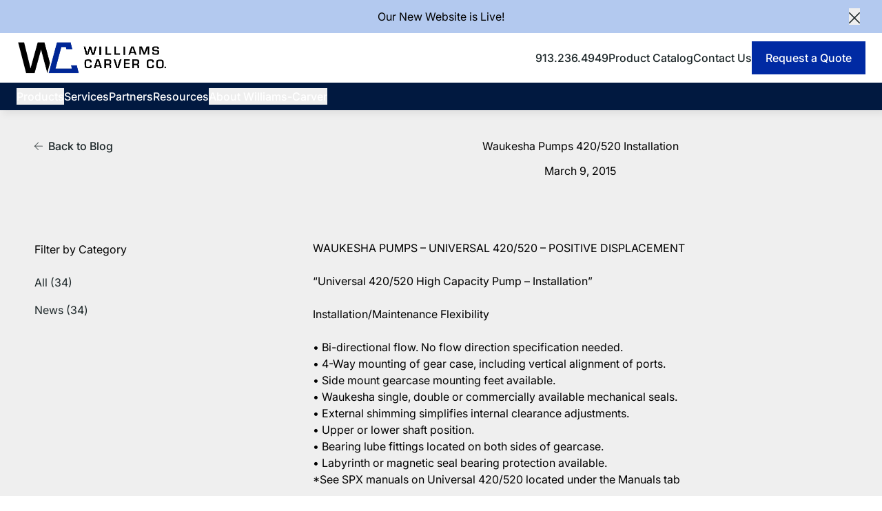

--- FILE ---
content_type: text/html; charset=UTF-8
request_url: https://williamscarver.com/waukesha-pumps-420-installation/
body_size: 37949
content:
<!doctype html>
<html class="antialiased no-js" lang="en-US">
<head>
  <meta charset="utf-8">
  <meta http-equiv="X-UA-Compatible" content="IE=edge">
  <meta name="viewport" content="width=device-width, initial-scale=1.0, maximum-scale=5.0, user-scalable=yes">
  <meta name="format-detection" content="telephone=no">
  <noscript>
    <style>.js-fade{visibility: visible;}</style>
  </noscript>
  <meta name='robots' content='index, follow, max-image-preview:large, max-snippet:-1, max-video-preview:-1' />

	<!-- This site is optimized with the Yoast SEO plugin v26.7 - https://yoast.com/wordpress/plugins/seo/ -->
	<title>Waukesha Pumps 420/520 Installation - The Williams-Carver Co., Inc.</title>
	<link rel="canonical" href="https://williamscarver.com/waukesha-pumps-420-installation/" />
	<meta property="og:locale" content="en_US" />
	<meta property="og:type" content="article" />
	<meta property="og:title" content="Waukesha Pumps 420/520 Installation - The Williams-Carver Co., Inc." />
	<meta property="og:description" content="WAUKESHA PUMPS – UNIVERSAL 420/520 &#8211; POSITIVE DISPLACEMENT &nbsp; “Universal 420/520 High Capacity Pump – Installation” &nbsp; Installation/Maintenance Flexibility &nbsp; • Bi-directional flow. No flow direction specification needed. • 4-Way mounting of gear case, including vertical alignment of ports. • Side mount gearcase mounting feet available. • Waukesha single, double or commercially available mechanical seals. &hellip; Continued" />
	<meta property="og:url" content="https://williamscarver.com/waukesha-pumps-420-installation/" />
	<meta property="og:site_name" content="The Williams-Carver Co., Inc." />
	<meta property="article:published_time" content="2015-03-09T12:54:02+00:00" />
	<meta property="article:modified_time" content="2026-01-07T18:39:59+00:00" />
	<meta property="og:image" content="https://williamscarver.com/wp-content/uploads/2025/12/14062.jpg" />
	<meta property="og:image:width" content="1000" />
	<meta property="og:image:height" content="667" />
	<meta property="og:image:type" content="image/jpeg" />
	<meta name="author" content="Williams-Carver" />
	<meta name="twitter:card" content="summary_large_image" />
	<meta name="twitter:label1" content="Written by" />
	<meta name="twitter:data1" content="Williams-Carver" />
	<meta name="twitter:label2" content="Est. reading time" />
	<meta name="twitter:data2" content="1 minute" />
	<script type="application/ld+json" class="yoast-schema-graph">{"@context":"https://schema.org","@graph":[{"@type":"Article","@id":"https://williamscarver.com/waukesha-pumps-420-installation/#article","isPartOf":{"@id":"https://williamscarver.com/waukesha-pumps-420-installation/"},"author":{"name":"Williams-Carver","@id":"https://williamscarver.com/#/schema/person/c5e595e0902fac31a5c0bb62df69d9f8"},"headline":"Waukesha Pumps 420/520 Installation","datePublished":"2015-03-09T12:54:02+00:00","dateModified":"2026-01-07T18:39:59+00:00","mainEntityOfPage":{"@id":"https://williamscarver.com/waukesha-pumps-420-installation/"},"wordCount":88,"image":{"@id":"https://williamscarver.com/waukesha-pumps-420-installation/#primaryimage"},"thumbnailUrl":"https://williamscarver.com/wp-content/uploads/2025/12/14062.jpg","articleSection":["News"],"inLanguage":"en-US"},{"@type":"WebPage","@id":"https://williamscarver.com/waukesha-pumps-420-installation/","url":"https://williamscarver.com/waukesha-pumps-420-installation/","name":"Waukesha Pumps 420/520 Installation - The Williams-Carver Co., Inc.","isPartOf":{"@id":"https://williamscarver.com/#website"},"primaryImageOfPage":{"@id":"https://williamscarver.com/waukesha-pumps-420-installation/#primaryimage"},"image":{"@id":"https://williamscarver.com/waukesha-pumps-420-installation/#primaryimage"},"thumbnailUrl":"https://williamscarver.com/wp-content/uploads/2025/12/14062.jpg","datePublished":"2015-03-09T12:54:02+00:00","dateModified":"2026-01-07T18:39:59+00:00","author":{"@id":"https://williamscarver.com/#/schema/person/c5e595e0902fac31a5c0bb62df69d9f8"},"breadcrumb":{"@id":"https://williamscarver.com/waukesha-pumps-420-installation/#breadcrumb"},"inLanguage":"en-US","potentialAction":[{"@type":"ReadAction","target":["https://williamscarver.com/waukesha-pumps-420-installation/"]}]},{"@type":"ImageObject","inLanguage":"en-US","@id":"https://williamscarver.com/waukesha-pumps-420-installation/#primaryimage","url":"https://williamscarver.com/wp-content/uploads/2025/12/14062.jpg","contentUrl":"https://williamscarver.com/wp-content/uploads/2025/12/14062.jpg","width":1000,"height":667},{"@type":"BreadcrumbList","@id":"https://williamscarver.com/waukesha-pumps-420-installation/#breadcrumb","itemListElement":[{"@type":"ListItem","position":1,"name":"Home","item":"https://williamscarver.com/"},{"@type":"ListItem","position":2,"name":"Blog","item":"https://williamscarver.com/blog/"},{"@type":"ListItem","position":3,"name":"Waukesha Pumps 420/520 Installation"}]},{"@type":"WebSite","@id":"https://williamscarver.com/#website","url":"https://williamscarver.com/","name":"The Williams-Carver Co., Inc.","description":"Sanitary Process Equipment in the USA","potentialAction":[{"@type":"SearchAction","target":{"@type":"EntryPoint","urlTemplate":"https://williamscarver.com/?s={search_term_string}"},"query-input":{"@type":"PropertyValueSpecification","valueRequired":true,"valueName":"search_term_string"}}],"inLanguage":"en-US"},{"@type":"Person","@id":"https://williamscarver.com/#/schema/person/c5e595e0902fac31a5c0bb62df69d9f8","name":"Williams-Carver","image":{"@type":"ImageObject","inLanguage":"en-US","@id":"https://williamscarver.com/#/schema/person/image/","url":"https://secure.gravatar.com/avatar/92985b50b3e146d7afa53a9ba6b7697327c7f522e3eadd9cfa46e1555834648c?s=96&d=mm&r=g","contentUrl":"https://secure.gravatar.com/avatar/92985b50b3e146d7afa53a9ba6b7697327c7f522e3eadd9cfa46e1555834648c?s=96&d=mm&r=g","caption":"Williams-Carver"},"sameAs":["https://williamscarver.com"],"url":"https://williamscarver.com/author/ll_williams-carver/"}]}</script>
	<!-- / Yoast SEO plugin. -->


<link rel='dns-prefetch' href='//ajax.googleapis.com' />
<link rel="alternate" type="application/rss+xml" title="The Williams-Carver Co., Inc. &raquo; Waukesha Pumps 420/520 Installation Comments Feed" href="https://williamscarver.com/waukesha-pumps-420-installation/feed/" />
<link rel='stylesheet' id='gf-source-input-css' href='https://williamscarver.com/wp-content/plugins/ll-conversion-source/lib/../assets/css/conversion-source.min.css?ver=6.8.3' type='text/css' media='all' />
<link rel='stylesheet' id='roots_reset_css-css' href='https://williamscarver.com/wp-content/themes/williams-carver-2025/assets/css/reset.min.css?id=68619dabbe3f5284d039379dc9f59c76' type='text/css' media='all' />
<style id='classic-theme-styles-inline-css' type='text/css'>
/*! This file is auto-generated */
.wp-block-button__link{color:#fff;background-color:#32373c;border-radius:9999px;box-shadow:none;text-decoration:none;padding:calc(.667em + 2px) calc(1.333em + 2px);font-size:1.125em}.wp-block-file__button{background:#32373c;color:#fff;text-decoration:none}
</style>
<style id='global-styles-inline-css' type='text/css'>
:root{--wp--preset--aspect-ratio--square: 1;--wp--preset--aspect-ratio--4-3: 4/3;--wp--preset--aspect-ratio--3-4: 3/4;--wp--preset--aspect-ratio--3-2: 3/2;--wp--preset--aspect-ratio--2-3: 2/3;--wp--preset--aspect-ratio--16-9: 16/9;--wp--preset--aspect-ratio--9-16: 9/16;--wp--preset--color--black: #000000;--wp--preset--color--cyan-bluish-gray: #abb8c3;--wp--preset--color--white: #ffffff;--wp--preset--color--pale-pink: #f78da7;--wp--preset--color--vivid-red: #cf2e2e;--wp--preset--color--luminous-vivid-orange: #ff6900;--wp--preset--color--luminous-vivid-amber: #fcb900;--wp--preset--color--light-green-cyan: #7bdcb5;--wp--preset--color--vivid-green-cyan: #00d084;--wp--preset--color--pale-cyan-blue: #8ed1fc;--wp--preset--color--vivid-cyan-blue: #0693e3;--wp--preset--color--vivid-purple: #9b51e0;--wp--preset--gradient--vivid-cyan-blue-to-vivid-purple: linear-gradient(135deg,rgba(6,147,227,1) 0%,rgb(155,81,224) 100%);--wp--preset--gradient--light-green-cyan-to-vivid-green-cyan: linear-gradient(135deg,rgb(122,220,180) 0%,rgb(0,208,130) 100%);--wp--preset--gradient--luminous-vivid-amber-to-luminous-vivid-orange: linear-gradient(135deg,rgba(252,185,0,1) 0%,rgba(255,105,0,1) 100%);--wp--preset--gradient--luminous-vivid-orange-to-vivid-red: linear-gradient(135deg,rgba(255,105,0,1) 0%,rgb(207,46,46) 100%);--wp--preset--gradient--very-light-gray-to-cyan-bluish-gray: linear-gradient(135deg,rgb(238,238,238) 0%,rgb(169,184,195) 100%);--wp--preset--gradient--cool-to-warm-spectrum: linear-gradient(135deg,rgb(74,234,220) 0%,rgb(151,120,209) 20%,rgb(207,42,186) 40%,rgb(238,44,130) 60%,rgb(251,105,98) 80%,rgb(254,248,76) 100%);--wp--preset--gradient--blush-light-purple: linear-gradient(135deg,rgb(255,206,236) 0%,rgb(152,150,240) 100%);--wp--preset--gradient--blush-bordeaux: linear-gradient(135deg,rgb(254,205,165) 0%,rgb(254,45,45) 50%,rgb(107,0,62) 100%);--wp--preset--gradient--luminous-dusk: linear-gradient(135deg,rgb(255,203,112) 0%,rgb(199,81,192) 50%,rgb(65,88,208) 100%);--wp--preset--gradient--pale-ocean: linear-gradient(135deg,rgb(255,245,203) 0%,rgb(182,227,212) 50%,rgb(51,167,181) 100%);--wp--preset--gradient--electric-grass: linear-gradient(135deg,rgb(202,248,128) 0%,rgb(113,206,126) 100%);--wp--preset--gradient--midnight: linear-gradient(135deg,rgb(2,3,129) 0%,rgb(40,116,252) 100%);--wp--preset--font-size--small: 13px;--wp--preset--font-size--medium: 20px;--wp--preset--font-size--large: 36px;--wp--preset--font-size--x-large: 42px;--wp--preset--spacing--20: 0.44rem;--wp--preset--spacing--30: 0.67rem;--wp--preset--spacing--40: 1rem;--wp--preset--spacing--50: 1.5rem;--wp--preset--spacing--60: 2.25rem;--wp--preset--spacing--70: 3.38rem;--wp--preset--spacing--80: 5.06rem;--wp--preset--shadow--natural: 6px 6px 9px rgba(0, 0, 0, 0.2);--wp--preset--shadow--deep: 12px 12px 50px rgba(0, 0, 0, 0.4);--wp--preset--shadow--sharp: 6px 6px 0px rgba(0, 0, 0, 0.2);--wp--preset--shadow--outlined: 6px 6px 0px -3px rgba(255, 255, 255, 1), 6px 6px rgba(0, 0, 0, 1);--wp--preset--shadow--crisp: 6px 6px 0px rgba(0, 0, 0, 1);}:where(.is-layout-flex){gap: 0.5em;}:where(.is-layout-grid){gap: 0.5em;}body .is-layout-flex{display: flex;}.is-layout-flex{flex-wrap: wrap;align-items: center;}.is-layout-flex > :is(*, div){margin: 0;}body .is-layout-grid{display: grid;}.is-layout-grid > :is(*, div){margin: 0;}:where(.wp-block-columns.is-layout-flex){gap: 2em;}:where(.wp-block-columns.is-layout-grid){gap: 2em;}:where(.wp-block-post-template.is-layout-flex){gap: 1.25em;}:where(.wp-block-post-template.is-layout-grid){gap: 1.25em;}.has-black-color{color: var(--wp--preset--color--black) !important;}.has-cyan-bluish-gray-color{color: var(--wp--preset--color--cyan-bluish-gray) !important;}.has-white-color{color: var(--wp--preset--color--white) !important;}.has-pale-pink-color{color: var(--wp--preset--color--pale-pink) !important;}.has-vivid-red-color{color: var(--wp--preset--color--vivid-red) !important;}.has-luminous-vivid-orange-color{color: var(--wp--preset--color--luminous-vivid-orange) !important;}.has-luminous-vivid-amber-color{color: var(--wp--preset--color--luminous-vivid-amber) !important;}.has-light-green-cyan-color{color: var(--wp--preset--color--light-green-cyan) !important;}.has-vivid-green-cyan-color{color: var(--wp--preset--color--vivid-green-cyan) !important;}.has-pale-cyan-blue-color{color: var(--wp--preset--color--pale-cyan-blue) !important;}.has-vivid-cyan-blue-color{color: var(--wp--preset--color--vivid-cyan-blue) !important;}.has-vivid-purple-color{color: var(--wp--preset--color--vivid-purple) !important;}.has-black-background-color{background-color: var(--wp--preset--color--black) !important;}.has-cyan-bluish-gray-background-color{background-color: var(--wp--preset--color--cyan-bluish-gray) !important;}.has-white-background-color{background-color: var(--wp--preset--color--white) !important;}.has-pale-pink-background-color{background-color: var(--wp--preset--color--pale-pink) !important;}.has-vivid-red-background-color{background-color: var(--wp--preset--color--vivid-red) !important;}.has-luminous-vivid-orange-background-color{background-color: var(--wp--preset--color--luminous-vivid-orange) !important;}.has-luminous-vivid-amber-background-color{background-color: var(--wp--preset--color--luminous-vivid-amber) !important;}.has-light-green-cyan-background-color{background-color: var(--wp--preset--color--light-green-cyan) !important;}.has-vivid-green-cyan-background-color{background-color: var(--wp--preset--color--vivid-green-cyan) !important;}.has-pale-cyan-blue-background-color{background-color: var(--wp--preset--color--pale-cyan-blue) !important;}.has-vivid-cyan-blue-background-color{background-color: var(--wp--preset--color--vivid-cyan-blue) !important;}.has-vivid-purple-background-color{background-color: var(--wp--preset--color--vivid-purple) !important;}.has-black-border-color{border-color: var(--wp--preset--color--black) !important;}.has-cyan-bluish-gray-border-color{border-color: var(--wp--preset--color--cyan-bluish-gray) !important;}.has-white-border-color{border-color: var(--wp--preset--color--white) !important;}.has-pale-pink-border-color{border-color: var(--wp--preset--color--pale-pink) !important;}.has-vivid-red-border-color{border-color: var(--wp--preset--color--vivid-red) !important;}.has-luminous-vivid-orange-border-color{border-color: var(--wp--preset--color--luminous-vivid-orange) !important;}.has-luminous-vivid-amber-border-color{border-color: var(--wp--preset--color--luminous-vivid-amber) !important;}.has-light-green-cyan-border-color{border-color: var(--wp--preset--color--light-green-cyan) !important;}.has-vivid-green-cyan-border-color{border-color: var(--wp--preset--color--vivid-green-cyan) !important;}.has-pale-cyan-blue-border-color{border-color: var(--wp--preset--color--pale-cyan-blue) !important;}.has-vivid-cyan-blue-border-color{border-color: var(--wp--preset--color--vivid-cyan-blue) !important;}.has-vivid-purple-border-color{border-color: var(--wp--preset--color--vivid-purple) !important;}.has-vivid-cyan-blue-to-vivid-purple-gradient-background{background: var(--wp--preset--gradient--vivid-cyan-blue-to-vivid-purple) !important;}.has-light-green-cyan-to-vivid-green-cyan-gradient-background{background: var(--wp--preset--gradient--light-green-cyan-to-vivid-green-cyan) !important;}.has-luminous-vivid-amber-to-luminous-vivid-orange-gradient-background{background: var(--wp--preset--gradient--luminous-vivid-amber-to-luminous-vivid-orange) !important;}.has-luminous-vivid-orange-to-vivid-red-gradient-background{background: var(--wp--preset--gradient--luminous-vivid-orange-to-vivid-red) !important;}.has-very-light-gray-to-cyan-bluish-gray-gradient-background{background: var(--wp--preset--gradient--very-light-gray-to-cyan-bluish-gray) !important;}.has-cool-to-warm-spectrum-gradient-background{background: var(--wp--preset--gradient--cool-to-warm-spectrum) !important;}.has-blush-light-purple-gradient-background{background: var(--wp--preset--gradient--blush-light-purple) !important;}.has-blush-bordeaux-gradient-background{background: var(--wp--preset--gradient--blush-bordeaux) !important;}.has-luminous-dusk-gradient-background{background: var(--wp--preset--gradient--luminous-dusk) !important;}.has-pale-ocean-gradient-background{background: var(--wp--preset--gradient--pale-ocean) !important;}.has-electric-grass-gradient-background{background: var(--wp--preset--gradient--electric-grass) !important;}.has-midnight-gradient-background{background: var(--wp--preset--gradient--midnight) !important;}.has-small-font-size{font-size: var(--wp--preset--font-size--small) !important;}.has-medium-font-size{font-size: var(--wp--preset--font-size--medium) !important;}.has-large-font-size{font-size: var(--wp--preset--font-size--large) !important;}.has-x-large-font-size{font-size: var(--wp--preset--font-size--x-large) !important;}
:where(.wp-block-post-template.is-layout-flex){gap: 1.25em;}:where(.wp-block-post-template.is-layout-grid){gap: 1.25em;}
:where(.wp-block-columns.is-layout-flex){gap: 2em;}:where(.wp-block-columns.is-layout-grid){gap: 2em;}
:root :where(.wp-block-pullquote){font-size: 1.5em;line-height: 1.6;}
</style>
<link rel='stylesheet' id='roots_css-css' href='https://williamscarver.com/wp-content/themes/williams-carver-2025/assets/css/main.min.css?id=602daff6c3b529f7ad257cc92af6c077' type='text/css' media='all' />
<script type="text/javascript" src="//ajax.googleapis.com/ajax/libs/jquery/3.6.0/jquery.min.js" id="jquery-js"></script>
<script type="text/javascript" id="lifted_logic_popup-js-extra">
/* <![CDATA[ */
var liftedLogicPopupOptions = {"closeBtnMarkup":"<button title=\"%title%\" type=\"button\" class=\"mfp-close\">\u00d7<\/button>","version":"2.1.0"};
/* ]]> */
</script>
<script type="text/javascript" src="https://williamscarver.com/wp-content/plugins/lifted-logic-popups/resources/plugin.min.js?ver=2.1.0" id="lifted_logic_popup-js"></script>
<link rel="https://api.w.org/" href="https://williamscarver.com/wp-json/" /><link rel="alternate" title="JSON" type="application/json" href="https://williamscarver.com/wp-json/wp/v2/posts/554" /><link rel="EditURI" type="application/rsd+xml" title="RSD" href="https://williamscarver.com/xmlrpc.php?rsd" />
<link rel='shortlink' href='https://williamscarver.com/?p=554' />
<link rel="alternate" title="oEmbed (JSON)" type="application/json+oembed" href="https://williamscarver.com/wp-json/oembed/1.0/embed?url=https%3A%2F%2Fwilliamscarver.com%2Fwaukesha-pumps-420-installation%2F" />
<link rel="alternate" title="oEmbed (XML)" type="text/xml+oembed" href="https://williamscarver.com/wp-json/oembed/1.0/embed?url=https%3A%2F%2Fwilliamscarver.com%2Fwaukesha-pumps-420-installation%2F&#038;format=xml" />
<!-- Google Tag Manager -->
<script>(function(w,d,s,l,i){w[l]=w[l]||[];w[l].push({'gtm.start':
new Date().getTime(),event:'gtm.js'});var f=d.getElementsByTagName(s)[0],
j=d.createElement(s),dl=l!='dataLayer'?'&l='+l:'';j.async=true;j.src=
'https://www.googletagmanager.com/gtm.js?id='+i+dl;f.parentNode.insertBefore(j,f);
})(window,document,'script','dataLayer','GTM-5DFPBMFM');</script>
<!-- End Google Tag Manager --><meta name="google-site-verification" content="YJcBBLCUZUNn-9CGVVrutF6_Wab_yoNWDflfRspSYR0" /><script>(function (window) {
    console.log('Loading marker.io plugin...');

    if (window.__Marker || window !== window.top) { return; }
    window.__Marker = {};

    window.markerConfig = {
      project: '692dfaacb6f5588cbcedb914',
      source: 'wordpress',
      
    };

    const script = document.createElement('script');
    script.async = 1;
    script.src = 'https://edge.marker.io/latest/shim.js';
    document.head.appendChild(script);
  })(window);</script><script type="application/ld+json">{"@context":"http:\/\/schema.org","@type":"LocalBusiness","name":"Williams Carver Co.","url":"https:\/\/williamscarver.com","telephone":"9132364949","email":"sales@williamscarver.com","address":{"@type":"PostalAddress","streetAddress":"4001 Mission Rd,","postalCode":"66103 ","addressLocality":"Kansas City","addressRegion":"KS","addressCountry":"United States"},"logo":"https:\/\/williamscarver.com\/wp-content\/uploads\/2025\/12\/Schema-Logo-151x151-1.png","image":"https:\/\/williamscarver.com\/wp-content\/uploads\/2025\/11\/Schema-Photo-of-Building-200x200-1.png","openingHoursSpecification":[{"@type":"OpeningHoursSpecification","dayOfWeek":["Mo","Tu","We","Th","Fr"],"opens":"8:00 am","closes":"4:30 pm"},{"@type":"OpeningHoursSpecification","dayOfWeek":["Su","Sa"],"opens":"00:00","closes":"00:00"}]}</script><link rel="icon" href="https://williamscarver.com/wp-content/uploads/2025/11/Favicon-150x150.png" sizes="32x32" />
<link rel="icon" href="https://williamscarver.com/wp-content/uploads/2025/11/Favicon-300x300.png" sizes="192x192" />
<link rel="apple-touch-icon" href="https://williamscarver.com/wp-content/uploads/2025/11/Favicon-300x300.png" />
<meta name="msapplication-TileImage" content="https://williamscarver.com/wp-content/uploads/2025/11/Favicon-300x300.png" />
		<style type="text/css" id="wp-custom-css">
			/* honeypot code */
.gform_validation_container, 
.gform_wrapper .gform_validation_container, 
body .gform_wrapper li.gform_validation_container, 
body .gform_wrapper .gform_body ul.gform_fields li.gfield.gform_validation_container, 
body .gform_wrapper ul.gform_fields li.gfield.gform_validation_container {
    display: none !important;
    position: absolute !important;
    left: -9000px;
}		</style>
		</head>
<body class="wp-singular post-template-default single single-post postid-554 single-format-standard wp-theme-williams-carver-2025">
  <svg aria-hidden="true" style="position: absolute; width: 0; height: 0; overflow: hidden;" version="1.1" xmlns="http://www.w3.org/2000/svg" xmlns:xlink="http://www.w3.org/1999/xlink">
<defs>
<symbol id="icon-alarm-clock" viewBox="0 0 32 32">
<path d="M7.171 7.795c2.342-2.44 5.519-3.811 8.831-3.811s6.489 1.371 8.831 3.811c2.342 2.44 3.658 5.75 3.658 9.201s-1.316 6.761-3.658 9.201c-2.342 2.44-5.518 3.811-8.831 3.811s-6.489-1.371-8.831-3.811c-2.342-2.44-3.658-5.75-3.658-9.201s1.316-6.761 3.658-9.201zM16.002 6.108c-2.771 0-5.429 1.147-7.389 3.189s-3.061 4.811-3.061 7.699c0 2.888 1.101 5.657 3.061 7.699s4.618 3.189 7.389 3.189 5.429-1.147 7.389-3.189c1.96-2.042 3.061-4.811 3.061-7.699s-1.101-5.657-3.061-7.699c-1.96-2.042-4.617-3.189-7.389-3.189z"></path>
<path d="M10.578 26.308c0.504 0.262 0.708 0.901 0.456 1.425l-1.766 3.679c-0.252 0.525-0.864 0.737-1.368 0.475s-0.708-0.901-0.456-1.425l1.766-3.679c0.252-0.525 0.864-0.737 1.368-0.475z"></path>
<path d="M10.661 16.996c0-0.587 0.456-1.062 1.019-1.062h4.321c0.563 0 1.019 0.476 1.019 1.062s-0.456 1.062-1.019 1.062h-4.321c-0.563 0-1.019-0.476-1.019-1.062z"></path>
<path d="M16.002 8.963c0.563 0 1.019 0.476 1.019 1.062v6.971c0 0.587-0.456 1.062-1.019 1.062s-1.019-0.476-1.019-1.062v-6.971c0-0.587 0.456-1.062 1.019-1.062z"></path>
<path d="M8.196 0.399c0.352 0.458 0.28 1.127-0.159 1.493l-4.779 3.983c-0.44 0.366-1.081 0.292-1.433-0.166s-0.28-1.127 0.159-1.493l4.779-3.983c0.44-0.366 1.081-0.292 1.433 0.166z"></path>
<path d="M21.425 26.307c0.504-0.262 1.116-0.050 1.368 0.475l1.766 3.681c0.252 0.525 0.048 1.163-0.456 1.425s-1.116 0.050-1.368-0.475l-1.766-3.681c-0.252-0.525-0.048-1.163 0.456-1.425z"></path>
<path d="M23.807 0.399c0.352-0.458 0.993-0.532 1.433-0.166l4.779 3.983c0.44 0.366 0.511 1.035 0.159 1.493s-0.993 0.532-1.433 0.166l-4.779-3.983c-0.44-0.366-0.511-1.035-0.159-1.493z"></path>
</symbol>
<symbol id="icon-asterisk" viewBox="0 0 32 32">
<path d="M16 1.847c0.663 0 1.2 0.537 1.2 1.2v10.92l11.172-6.145c0.581-0.319 1.31-0.108 1.63 0.473s0.108 1.31-0.473 1.63l-11.038 6.071 11.038 6.071c0.581 0.32 0.793 1.049 0.473 1.63s-1.049 0.793-1.63 0.473l-11.172-6.145v10.921c0 0.663-0.537 1.2-1.2 1.2s-1.2-0.537-1.2-1.2v-10.921l-11.171 6.144c-0.581 0.319-1.31 0.108-1.63-0.473s-0.108-1.31 0.473-1.63l11.038-6.071-11.038-6.071c-0.581-0.319-0.793-1.049-0.473-1.63s1.049-0.793 1.63-0.473l11.171 6.144v-10.92c0-0.663 0.537-1.2 1.2-1.2z"></path>
</symbol>
<symbol id="icon-award" viewBox="0 0 32 32">
<path d="M25.087 20.382l3.149 7.341c0.149 0.348 0.074 0.753-0.191 1.024s-0.667 0.357-1.019 0.216l-4.075-1.628-1.628 4.075c-0.141 0.352-0.48 0.585-0.859 0.59l-0.012 0c-0.374 0-0.713-0.223-0.861-0.568l-2.857-6.661c-0.24 0.048-0.486 0.073-0.735 0.073s-0.495-0.025-0.735-0.073l-2.857 6.661c-0.148 0.345-0.487 0.568-0.861 0.568h-0.012c-0.379-0.005-0.718-0.237-0.859-0.59l-1.628-4.075-4.075 1.628c-0.352 0.141-0.754 0.056-1.019-0.216s-0.34-0.676-0.19-1.024l3.149-7.341c-0.032-0.086-0.062-0.173-0.088-0.262-0.659-0.327-1.21-0.842-1.583-1.488s-0.543-1.38-0.497-2.115c-0.507-0.533-0.849-1.205-0.978-1.939s-0.038-1.483 0.256-2.157c-0.295-0.674-0.386-1.423-0.256-2.157s0.471-1.406 0.979-1.939c-0.046-0.734 0.124-1.469 0.497-2.115s0.924-1.16 1.583-1.488c0.208-0.706 0.619-1.338 1.19-1.817s1.265-0.775 1.996-0.857c0.437-0.592 1.039-1.045 1.74-1.3s1.453-0.295 2.169-0.122c0.613-0.407 1.334-0.627 2.080-0.627s1.467 0.22 2.080 0.627c0.715-0.173 1.468-0.133 2.169 0.122s1.303 0.708 1.74 1.3c0.731 0.082 1.425 0.377 1.996 0.857s0.982 1.111 1.19 1.817c0.659 0.327 1.21 0.842 1.583 1.488s0.543 1.38 0.497 2.115c0.507 0.533 0.849 1.205 0.979 1.939v0c0.129 0.734 0.038 1.483-0.256 2.157 0.295 0.674 0.386 1.423 0.256 2.157s-0.471 1.406-0.979 1.939c0.046 0.734-0.124 1.469-0.497 2.115s-0.924 1.161-1.583 1.488c-0.026 0.088-0.055 0.176-0.088 0.262zM14.733 22.48c0.347 0.315 0.797 0.488 1.266 0.488s0.919-0.173 1.266-0.488c0.267-0.242 0.649-0.31 0.984-0.173 0.434 0.177 0.916 0.186 1.357 0.026s0.804-0.477 1.023-0.892c0.168-0.319 0.505-0.512 0.865-0.499 0.467 0.018 0.924-0.138 1.284-0.44s0.593-0.724 0.656-1.188c0.049-0.357 0.299-0.655 0.642-0.765 0.446-0.143 0.821-0.446 1.056-0.853s0.309-0.883 0.21-1.341c-0.076-0.352 0.057-0.718 0.342-0.939 0.37-0.287 0.619-0.7 0.701-1.162s-0.011-0.935-0.261-1.332c-0.192-0.305-0.192-0.694 0-0.999 0.25-0.397 0.343-0.87 0.261-1.332v0c-0.082-0.462-0.33-0.875-0.701-1.162-0.285-0.221-0.418-0.586-0.342-0.939 0.099-0.458 0.024-0.934-0.21-1.341s-0.61-0.709-1.056-0.853c-0.343-0.11-0.593-0.408-0.642-0.765-0.064-0.465-0.297-0.886-0.656-1.188s-0.816-0.458-1.284-0.44c-0.361 0.014-0.697-0.18-0.865-0.499-0.219-0.415-0.582-0.732-1.023-0.892s-0.923-0.151-1.357 0.026c-0.334 0.136-0.716 0.069-0.984-0.173-0.348-0.315-0.797-0.488-1.267-0.488s-0.919 0.173-1.266 0.488c-0.267 0.242-0.65 0.31-0.984 0.173-0.434-0.177-0.916-0.186-1.357-0.026s-0.804 0.477-1.023 0.892c-0.168 0.319-0.504 0.512-0.865 0.499-0.469-0.018-0.925 0.138-1.284 0.44s-0.593 0.724-0.656 1.188c-0.049 0.357-0.299 0.655-0.642 0.765-0.446 0.143-0.821 0.446-1.056 0.853s-0.309 0.883-0.21 1.341c0.076 0.353-0.057 0.718-0.342 0.939-0.37 0.287-0.619 0.7-0.701 1.162s0.011 0.935 0.261 1.332c0.192 0.305 0.192 0.694 0 0.999-0.25 0.397-0.343 0.87-0.261 1.332s0.33 0.875 0.701 1.162c0.285 0.221 0.418 0.586 0.342 0.939-0.099 0.458-0.024 0.934 0.21 1.341s0.61 0.709 1.056 0.853c0.343 0.11 0.593 0.408 0.642 0.765 0.064 0.464 0.297 0.886 0.656 1.188s0.816 0.457 1.284 0.44c0.361-0.013 0.697 0.18 0.865 0.5 0.219 0.415 0.582 0.732 1.023 0.892s0.923 0.151 1.357-0.026c0.114-0.047 0.235-0.069 0.354-0.069 0.229 0 0.454 0.084 0.63 0.243zM10.441 25.769l1.136 2.843 1.85-4.312c-0.562 0.059-1.134-0.010-1.675-0.207-0.701-0.255-1.303-0.708-1.74-1.3-0.647-0.072-1.264-0.312-1.793-0.698l-1.839 4.287 2.843-1.136c0.112-0.045 0.23-0.067 0.348-0.067 0.126 0 0.252 0.025 0.37 0.076 0.229 0.098 0.409 0.283 0.501 0.514zM22.060 25.256c0.228-0.098 0.487-0.101 0.717-0.009l2.844 1.136-1.839-4.287c-0.529 0.386-1.147 0.626-1.793 0.698-0.437 0.592-1.039 1.045-1.74 1.3-0.541 0.197-1.113 0.265-1.675 0.207l1.85 4.312 1.136-2.843c0.092-0.231 0.272-0.416 0.501-0.514zM16 4.428c4.304 0 7.806 3.502 7.806 7.806s-3.502 7.806-7.806 7.806c-4.304 0-7.806-3.502-7.806-7.806s3.502-7.806 7.806-7.806zM21.931 12.234c0-3.27-2.661-5.931-5.931-5.931s-5.931 2.661-5.931 5.931 2.661 5.931 5.931 5.931c3.27 0 5.931-2.661 5.931-5.931z"></path>
</symbol>
<symbol id="icon-body" viewBox="0 0 32 32">
<path d="M7.336 0.96c0.073-0.015 0.21-0.021 0.304-0.013 0.336 0.029 0.563 0.172 0.829 0.521 0.483 0.634 0.831 1.326 1.161 2.308 0.376 1.122 0.573 2.107 0.724 3.616 0.071 0.716 0.083 2.857 0.018 3.328-0.192 1.396-0.524 2.473-1.108 3.6-0.396 0.765-0.723 1.278-1.699 2.672-0.748 1.068-1.296 1.9-1.296 1.969 0 0.008 4.378 0.015 9.728 0.015s9.728-0.007 9.728-0.015c0-0.069-0.548-0.901-1.296-1.969-0.974-1.391-1.3-1.904-1.699-2.672-0.567-1.093-0.899-2.153-1.093-3.488-0.079-0.544-0.078-2.631 0.002-3.44 0.144-1.465 0.352-2.502 0.725-3.616 0.329-0.982 0.677-1.674 1.161-2.308 0.294-0.386 0.531-0.52 0.92-0.519 0.299 0.001 0.482 0.076 0.689 0.282 0.371 0.371 0.401 0.955 0.068 1.347-0.729 0.862-1.319 2.659-1.527 4.65-0.108 1.037-0.131 2.585-0.049 3.271 0.1 0.836 0.322 1.655 0.647 2.39 0.346 0.784 0.716 1.399 1.601 2.663 1.14 1.63 1.612 2.373 2.006 3.16 0.545 1.088 0.921 2.243 1.122 3.447 0.199 1.188 0.244 3.022 0.098 4-0.184 1.239-0.663 2.541-1.301 3.542-0.463 0.726-0.826 1.157-1.076 1.276-0.209 0.1-0.601 0.104-0.807 0.009-0.216-0.1-0.401-0.279-0.502-0.483-0.078-0.158-0.090-0.22-0.089-0.455 0.002-0.316 0.038-0.404 0.311-0.753 0.58-0.742 1.055-1.681 1.288-2.552 0.23-0.858 0.289-1.487 0.243-2.615-0.044-1.082-0.151-1.858-0.363-2.635-0.067-0.248-0.069-0.251-0.16-0.233-0.050 0.010-0.303 0.099-0.562 0.199-2.303 0.883-5.077 2.487-8.413 4.865l-0.646 0.461-0.010 1.751-0.010 1.751-0.084 0.176c-0.046 0.097-0.14 0.232-0.208 0.3-0.514 0.514-1.389 0.326-1.643-0.353-0.062-0.167-0.065-0.243-0.065-1.882v-1.708l-0.344-0.253c-2.508-1.845-5.432-3.631-7.496-4.577-0.865-0.397-1.86-0.782-1.904-0.738-0.035 0.035-0.24 0.935-0.3 1.323-0.129 0.824-0.19 2.137-0.132 2.816 0.082 0.954 0.32 1.808 0.736 2.643 0.23 0.461 0.388 0.717 0.722 1.165 0.364 0.488 0.379 0.523 0.381 0.848 0.001 0.235-0.011 0.297-0.089 0.455-0.101 0.205-0.286 0.383-0.502 0.483-0.184 0.085-0.593 0.089-0.779 0.008-0.172-0.075-0.404-0.301-0.658-0.641-1.1-1.473-1.739-3.235-1.822-5.025-0.029-0.626 0.010-1.901 0.074-2.448 0.262-2.232 0.913-3.922 2.311-6 0.178-0.264 0.59-0.861 0.916-1.327 0.857-1.225 1.203-1.795 1.561-2.574 0.333-0.723 0.586-1.635 0.685-2.472 0.090-0.755 0.059-2.32-0.068-3.435-0.22-1.934-0.797-3.654-1.506-4.493-0.327-0.387-0.305-0.962 0.050-1.327 0.171-0.175 0.298-0.251 0.494-0.292zM1.755 4.705c-0.308 0.050-0.585 0.269-0.729 0.575-0.067 0.142-0.082 0.223-0.081 0.416 0.003 0.431-0.044 0.373 1.733 2.152l1.59 1.592-1.603 1.608c-1.788 1.793-1.725 1.715-1.722 2.152 0.003 0.372 0.183 0.671 0.526 0.875 0.13 0.077 0.175 0.085 0.464 0.085 0.273 0 0.341-0.011 0.464-0.075 0.097-0.051 0.687-0.62 1.825-1.76 1.343-1.346 1.705-1.727 1.801-1.893 0.414-0.718 0.349-1.575-0.167-2.219-0.087-0.108-0.868-0.905-1.736-1.771-1.356-1.352-1.603-1.585-1.754-1.652-0.203-0.091-0.403-0.118-0.61-0.084zM29.883 4.705c-0.307 0.050-0.369 0.104-2.129 1.866-1.657 1.658-1.703 1.708-1.829 1.964-0.244 0.493-0.29 0.993-0.137 1.481 0.141 0.452 0.19 0.509 1.986 2.309 1.137 1.14 1.727 1.709 1.825 1.76 0.123 0.064 0.191 0.075 0.464 0.075 0.289 0 0.334-0.008 0.464-0.085 0.343-0.203 0.523-0.502 0.526-0.875 0.004-0.437 0.066-0.359-1.721-2.152l-1.603-1.608 1.59-1.592c1.776-1.779 1.73-1.722 1.733-2.152 0.001-0.193-0.015-0.274-0.081-0.416-0.198-0.421-0.628-0.649-1.086-0.575zM15.742 12.675c-0.576 0.096-1.076 0.6-1.187 1.198-0.131 0.704 0.318 1.443 1.004 1.652 0.331 0.101 0.764 0.077 1.047-0.057 0.397-0.188 0.708-0.551 0.817-0.954 0.085-0.314 0.055-0.715-0.075-0.991-0.106-0.228-0.327-0.484-0.543-0.633-0.272-0.188-0.704-0.275-1.063-0.215zM9.696 21.004c0.007 0.007 0.251 0.145 0.541 0.308 1.65 0.925 3.932 2.399 5.528 3.574l0.232 0.171 0.232-0.171c1.596-1.175 3.878-2.649 5.528-3.574 0.29-0.163 0.534-0.301 0.541-0.308s-2.828-0.012-6.301-0.012c-3.473 0-6.309 0.005-6.301 0.012z"></path>
</symbol>
<symbol id="icon-calendar" viewBox="0 0 32 32">
<path d="M2.124 7.049l0.001-0.021c0.002-0.026 0.006-0.071 0.015-0.127 0.020-0.117 0.057-0.257 0.12-0.384 0.061-0.123 0.137-0.214 0.23-0.276 0.087-0.058 0.25-0.133 0.562-0.133l25.902 0.001c0.026 0.002 0.071 0.006 0.127 0.015 0.117 0.020 0.257 0.057 0.384 0.12 0.123 0.061 0.214 0.137 0.276 0.23 0.058 0.087 0.133 0.25 0.133 0.562v21.898l-0.001 0.021c-0.002 0.026-0.006 0.071-0.016 0.127-0.020 0.117-0.057 0.257-0.12 0.384-0.061 0.123-0.137 0.214-0.23 0.276-0.087 0.058-0.25 0.133-0.562 0.133l-25.902-0.001c-0.026-0.002-0.071-0.006-0.127-0.016-0.117-0.020-0.257-0.057-0.384-0.12-0.123-0.061-0.214-0.137-0.276-0.23-0.058-0.087-0.133-0.25-0.133-0.562v-21.898zM28.946 5.046v-1.062h-25.892c-0.684 0-1.267 0.174-1.741 0.49-0.467 0.311-0.765 0.718-0.952 1.093-0.185 0.371-0.273 0.729-0.316 0.985-0.022 0.131-0.033 0.242-0.039 0.325-0.003 0.042-0.005 0.076-0.005 0.104l-0.001 0.035-0 0.013-0 0.005v0.002c0 0.001 0 0.002 1.062 0.002h-1.062v21.909c0 0.684 0.174 1.267 0.49 1.741 0.311 0.467 0.718 0.765 1.093 0.952 0.371 0.185 0.729 0.273 0.985 0.316 0.131 0.022 0.242 0.033 0.325 0.039 0.042 0.003 0.076 0.005 0.104 0.005l0.035 0.001 0.013 0h0.008c0.001 0 0.002 0 0.002-1.062v1.062h25.892c0.684 0 1.267-0.174 1.741-0.49 0.467-0.311 0.765-0.718 0.952-1.093 0.185-0.371 0.273-0.729 0.316-0.985 0.022-0.131 0.033-0.242 0.039-0.324 0.003-0.042 0.005-0.076 0.005-0.104l0.001-0.035 0-0.013v-0.008c0-0 0-0.002-1.062-0.002h1.062v-21.909c0-0.684-0.174-1.267-0.49-1.741-0.311-0.467-0.718-0.765-1.093-0.952-0.371-0.185-0.729-0.273-0.985-0.316-0.131-0.022-0.242-0.033-0.324-0.039-0.042-0.003-0.076-0.005-0.104-0.006l-0.035-0.001-0.013-0-0.005-0h-0.002c-0 0-0.002 0-0.002 1.062z"></path>
<path d="M0 13.012c0-0.587 0.476-1.062 1.062-1.062h29.876c0.587 0 1.062 0.476 1.062 1.062s-0.476 1.062-1.062 1.062h-29.876c-0.587 0-1.062-0.476-1.062-1.062z"></path>
<path d="M9.029 0c0.587 0 1.062 0.476 1.062 1.062v6.971c0 0.587-0.476 1.062-1.062 1.062s-1.062-0.476-1.062-1.062v-6.971c0-0.587 0.476-1.062 1.062-1.062z"></path>
<path d="M22.971 0c0.587 0 1.062 0.476 1.062 1.062v6.971c0 0.587-0.476 1.062-1.062 1.062s-1.062-0.476-1.062-1.062v-6.971c0-0.587 0.476-1.062 1.062-1.062z"></path>
</symbol>
<symbol id="icon-care" viewBox="0 0 32 32">
<path d="M22.185 10.312c0 3.412-2.775 6.187-6.187 6.187s-6.187-2.775-6.187-6.187c0-1.409 0.91-3.467 2.781-6.292 1.322-1.996 2.623-3.605 2.678-3.673 0.178-0.219 0.445-0.347 0.728-0.347s0.55 0.128 0.728 0.347c0.055 0.068 1.356 1.677 2.678 3.673 1.871 2.825 2.781 4.883 2.781 6.292zM20.311 10.312c0-1.648-2.407-5.354-4.312-7.856-1.905 2.501-4.312 6.207-4.312 7.856 0 2.378 1.934 4.312 4.312 4.312s4.312-1.934 4.312-4.312zM26.61 14.253c1.231-1.23 3.234-1.23 4.465 0 0.596 0.596 0.925 1.389 0.925 2.232s-0.329 1.636-0.925 2.232l-9.229 9.224c-1.115 1.114-2.597 1.734-4.173 1.745l-0.007 0h-13.294l-2.876 2.129c-0.612 0.457-1.499 0.010-1.495-0.753l0.006-6.587c-0.022-0.27 0.072-0.547 0.281-0.75l3.168-3.077c1.44-1.437 3.354-2.228 5.389-2.228h9.323c1.157 0 2.17 0.624 2.722 1.552l5.721-5.718zM20.52 26.615l9.229-9.224c0.242-0.242 0.375-0.564 0.375-0.906s-0.133-0.664-0.375-0.906c-0.5-0.5-1.314-0.5-1.814 0l-6.678 6.674c-0.31 1.421-1.577 2.488-3.090 2.488h-6.933c-0.518 0-0.937-0.42-0.937-0.937s0.42-0.937 0.937-0.937h6.933c0.71 0 1.288-0.577 1.288-1.287s-0.578-1.287-1.288-1.287h-9.323c-1.537 0-2.982 0.598-4.069 1.684l-0.010 0.009-2.907 2.824v4.402l1.646-1.218c0.161-0.119 0.357-0.184 0.558-0.184h13.6c1.080-0.009 2.095-0.433 2.858-1.197z"></path>
</symbol>
<symbol id="icon-chat" viewBox="0 0 32 32">
<path d="M16 1.6c-7.959 0-14.4 6.44-14.4 14.4 0 2.526 0.659 4.993 1.91 7.168l-1.855 5.762c-0.129 0.402-0.023 0.842 0.275 1.14 0.296 0.296 0.735 0.406 1.14 0.275l5.762-1.855c2.176 1.251 4.643 1.91 7.168 1.91 7.959 0 14.4-6.44 14.4-14.4 0-7.958-6.44-14.4-14.4-14.4zM16 28.15c-2.281 0-4.505-0.637-6.431-1.841-0.277-0.173-0.621-0.22-0.941-0.117l-4.159 1.34 1.339-4.159c0.102-0.316 0.059-0.66-0.117-0.941-1.204-1.926-1.841-4.15-1.841-6.431 0-6.699 5.451-12.15 12.15-12.15s12.15 5.451 12.15 12.15c0 6.7-5.451 12.15-12.15 12.15zM17.406 16c0 0.776-0.629 1.406-1.406 1.406s-1.406-0.63-1.406-1.406c0-0.777 0.63-1.406 1.406-1.406s1.406 0.63 1.406 1.406zM23.031 16c0 0.776-0.629 1.406-1.406 1.406s-1.406-0.63-1.406-1.406c0-0.777 0.63-1.406 1.406-1.406s1.406 0.63 1.406 1.406zM11.781 16c0 0.776-0.63 1.406-1.406 1.406s-1.406-0.63-1.406-1.406c0-0.777 0.63-1.406 1.406-1.406s1.406 0.63 1.406 1.406z"></path>
</symbol>
<symbol id="icon-circle-arrow" viewBox="0 0 32 32">
<path d="M23.257 14.054c-0.596 0-1.078-0.49-1.078-1.095v-6.16c0-0.605 0.483-1.095 1.078-1.095h6.065c0.596 0 1.078 0.49 1.078 1.095s-0.483 1.095-1.078 1.095h-4.987v5.065c0 0.605-0.483 1.095-1.078 1.095z"></path>
<path d="M7.381 26.071c2.453 1.708 5.442 2.432 8.39 2.032s5.645-1.895 7.57-4.197c1.925-2.302 2.943-5.247 2.855-8.266s-1.275-5.898-3.331-8.080c-0.412-0.437-0.397-1.13 0.034-1.548s1.113-0.403 1.524 0.034c2.425 2.574 3.824 5.969 3.928 9.53s-1.096 7.034-3.367 9.748c-2.271 2.715-5.452 4.479-8.928 4.95s-7.002-0.382-9.895-2.396-4.948-5.046-5.769-8.509c-0.82-3.463-0.348-7.113 1.327-10.243s4.432-5.519 7.739-6.704c3.307-1.186 6.93-1.084 10.168 0.284 0.55 0.232 0.81 0.873 0.581 1.432s-0.86 0.823-1.41 0.59c-2.746-1.161-5.817-1.247-8.622-0.241s-5.142 3.031-6.562 5.685c-1.42 2.654-1.821 5.748-1.125 8.685s2.438 5.507 4.891 7.215z"></path>
</symbol>
<symbol id="icon-circle-check" viewBox="0 0 32 32">
<path d="M14.724 0.040c0.987-0.080 2.413-0.040 3.44 0.093 2.573 0.347 5.013 1.32 7.16 2.827 1.867 1.333 3.467 3.12 4.613 5.133 1.147 2.027 1.893 4.52 2.027 6.72 0.013 0.213 0.040 0.36 0.053 0.333 0.027-0.013 0.027 0.333 0.027 0.8 0 0.453-0.013 0.853-0.027 0.853s-0.053 0.173-0.053 0.373c-0.133 2.2-0.88 4.68-2.027 6.693-1.573 2.76-3.92 4.987-6.747 6.413-2.253 1.133-4.667 1.707-7.187 1.707-6.053 0-11.56-3.4-14.293-8.813-3.28-6.493-1.72-14.44 3.76-19.227 2.627-2.28 5.773-3.613 9.253-3.907zM14.898 1.373c-2.533 0.2-4.92 1.027-7.013 2.413-1.547 1.027-3.080 2.547-4.107 4.107-2.053 3.107-2.853 6.84-2.24 10.533 0.333 2.013 1.107 3.973 2.24 5.693 1.027 1.547 2.547 3.080 4.107 4.107 3.107 2.053 6.84 2.853 10.533 2.24 2.653-0.44 5.2-1.64 7.213-3.413 1.973-1.733 3.387-3.84 4.24-6.307 0.787-2.293 0.987-4.733 0.587-7.147-0.427-2.6-1.613-5.12-3.32-7.12-0.373-0.44-1.040-1.107-1.507-1.507-2.187-1.92-4.973-3.16-7.893-3.507-0.813-0.093-2.080-0.12-2.853-0.067zM23.711 8.733c0 0-0.147 0.093-0.213 0.173-0.067 0.067-1.987 2.667-4.28 5.787s-4.213 5.72-4.28 5.8c-0.2 0.24-0.52 0.333-0.787 0.227-0.053-0.027-1.387-1.080-2.973-2.333-1.573-1.267-2.92-2.307-2.973-2.333-0.573-0.2-1.107 0.44-0.813 0.96 0.053 0.080 5.187 4.227 5.8 4.68 0.387 0.28 0.733 0.4 1.187 0.4 0.733 0 1.227-0.267 1.707-0.907 1.56-2.080 8.467-11.493 8.507-11.6 0.12-0.267 0.013-0.6-0.24-0.787-0.107-0.080-0.173-0.093-0.347-0.107-0.12 0-0.24 0-0.307 0.040zM0.018 15.999c0 0.467 0 0.653 0 0.427s0-0.613 0-0.853c0-0.227 0-0.040 0 0.427z"></path>
</symbol>
<symbol id="icon-clipboard" viewBox="0 0 32 32">
<path d="M22.061 4.002h3c1.657 0 3 1.343 3 3v21.998c0 1.657-1.343 3-3 3h-17.999c-1.657 0-3-1.343-3-3v-21.998c0-1.657 1.343-3 3-3h3v-1c0-0.552 0.448-1 1-1h2.171c0.302-0.855 0.975-1.528 1.831-1.83 1.562-0.551 3.276 0.268 3.827 1.83h2.171c0.552 0 1 0.448 1 1v1zM14.062 4.002h-2v2h7.999v-2h-2c-0.552 0-1-0.448-1-1s-0.448-1-1-1c-0.552 0-1 0.448-1 1s-0.448 1-1 1zM25.061 30c0.552 0 1-0.448 1-1v-21.998c0-0.552-0.448-1-1-1h-3v1c0 0.552-0.447 1-1 1h-9.999c-0.552 0-1-0.447-1-1v-1h-3c-0.552 0-1 0.448-1 1v21.998c0 0.552 0.448 1 1 1h17.999zM10.063 12.002h11.999c0.552 0 1 0.448 1 1s-0.448 1-1 1h-11.999c-0.552 0-1-0.448-1-1s0.448-1 1-1zM22.062 18.001h-11.999c-0.552 0-1 0.448-1 1s0.448 1 1 1h11.999c0.552 0 1-0.448 1-1s-0.448-1-1-1zM10.063 24.001h11.999c0.552 0 1 0.447 1 1s-0.448 1-1 1h-11.999c-0.552 0-1-0.448-1-1s0.448-1 1-1z"></path>
</symbol>
<symbol id="icon-clock" viewBox="0 0 32 32">
<path d="M32 16c0 8.821-7.179 16-16 16s-16-7.179-16-16c0-8.821 7.179-16 16-16s16 7.179 16 16zM29.867 16c0-7.648-6.219-13.867-13.867-13.867s-13.867 6.219-13.867 13.867c0 7.648 6.219 13.867 13.867 13.867s13.867-6.219 13.867-13.867zM21.333 21.333c-0.235 0-0.469-0.075-0.667-0.235l-5.333-4.267c-0.251-0.203-0.4-0.507-0.4-0.832v-8.533c0-0.587 0.48-1.067 1.067-1.067s1.067 0.48 1.067 1.067v8.021l4.933 3.947c0.459 0.368 0.533 1.040 0.165 1.499-0.208 0.261-0.517 0.4-0.832 0.4z"></path>
</symbol>
<symbol id="icon-connect" viewBox="0 0 32 32">
<path d="M30.275 22.322c-0.196-0.713-0.603-1.335-1.17-1.802 0.645-2.414 0.57-4.934-0.228-7.34-0.897-2.705-2.623-5.007-4.992-6.656-0.519-0.361-1.24-0.244-1.61 0.261s-0.25 1.208 0.268 1.569c1.963 1.366 3.393 3.274 4.137 5.517 0.63 1.902 0.717 3.888 0.261 5.802-1.347-0.077-2.689 0.571-3.409 1.783-0.492 0.829-0.622 1.794-0.368 2.718s0.864 1.698 1.716 2.177c1.75 0.983 4.007 0.406 5.026-1.311 0.492-0.829 0.622-1.794 0.368-2.718zM27.908 23.914c-0.378 0.637-1.219 0.856-1.875 0.488-0.317-0.178-0.544-0.466-0.639-0.81s-0.046-0.702 0.137-1.010c0.607-1.023 2.197-0.829 2.513 0.322 0.094 0.343 0.046 0.702-0.137 1.010zM3.572 17.161c0.038 0.004 0.076 0.005 0.114 0.005 0.587 0 1.089-0.434 1.147-1.015 0.235-2.337 1.217-4.496 2.841-6.244 1.378-1.483 3.104-2.55 5.036-3.123 0.605 1.174 1.852 1.981 3.291 1.981 2.029 0 3.68-1.607 3.68-3.583s-1.651-3.583-3.68-3.583c-1.802 0-3.304 1.268-3.619 2.935-2.471 0.663-4.677 1.987-6.419 3.862-1.959 2.109-3.144 4.714-3.428 7.535-0.062 0.618 0.402 1.169 1.036 1.229zM16.002 3.849c0.756 0 1.372 0.598 1.372 1.333s-0.615 1.333-1.372 1.333c-0.757 0-1.372-0.598-1.372-1.333s0.615-1.333 1.372-1.333zM20.629 27.174c-2.198 0.971-4.612 1.223-6.98 0.728-2.007-0.419-3.818-1.339-5.294-2.679 0.215-0.318 0.379-0.67 0.483-1.048 0.254-0.924 0.123-1.89-0.368-2.718-1.015-1.71-3.269-2.298-5.026-1.311-0.852 0.479-1.461 1.252-1.716 2.177s-0.123 1.89 0.368 2.719c0.903 1.521 2.783 2.152 4.421 1.583 1.826 1.751 4.106 2.948 6.646 3.479 2.801 0.585 5.715 0.315 8.417-0.879 0.58-0.257 0.838-0.923 0.575-1.489s-0.947-0.816-1.528-0.56zM6.608 23.592c-0.312 1.136-1.901 1.354-2.513 0.322-0.183-0.308-0.231-0.667-0.137-1.010s0.321-0.632 0.639-0.81c0.655-0.368 1.496-0.15 1.875 0.488 0.183 0.308 0.231 0.667 0.137 1.010z"></path>
</symbol>
<symbol id="icon-flag" viewBox="0 0 32 32">
<path d="M26.527 1.293c-1.45-0.87-2.996-1.293-4.726-1.293-2.070 0-4.102 0.61-6.067 1.199-1.92 0.576-3.733 1.12-5.528 1.12-0 0-0 0-0.001 0-1.2 0-2.286-0.254-3.306-0.774v-0.608c0-0.518-0.42-0.938-0.938-0.938s-0.938 0.42-0.938 0.938v30.125c0 0.518 0.42 0.938 0.938 0.938s0.938-0.42 0.938-0.938v-14.722c1.035 0.4 2.128 0.597 3.307 0.597 2.070 0 4.102-0.61 6.067-1.199 1.92-0.576 3.733-1.12 5.528-1.12 1.381 0 2.611 0.336 3.762 1.026 0.289 0.174 0.65 0.178 0.944 0.012s0.476-0.478 0.476-0.816v-12.744c0-0.329-0.173-0.635-0.455-0.804zM15.733 13.943c-1.92 0.576-3.733 1.12-5.528 1.12-1.2 0-2.287-0.254-3.307-0.774v-10.691c1.035 0.4 2.128 0.596 3.306 0.596 0 0 0.001 0 0.001 0 2.070-0 4.102-0.61 6.066-1.199 1.92-0.576 3.734-1.12 5.529-1.12 1.2 0 2.287 0.254 3.307 0.773v10.691c-1.035-0.4-2.128-0.596-3.307-0.596-2.070 0-4.102 0.61-6.067 1.199z"></path>
</symbol>
<symbol id="icon-gender" viewBox="0 0 32 32">
<path d="M31.811 1.019c-0.167-0.232-0.426-0.381-0.71-0.41l-5.673-0.572c-0.549-0.056-1.040 0.345-1.095 0.895s0.345 1.040 0.895 1.095l3.052 0.308-4.468 3.224c-1.616-1.773-3.943-2.888-6.525-2.888-2.639 0-5.011 1.164-6.63 3.006-0.589-0.124-1.2-0.19-1.825-0.19-4.869 0-8.829 3.961-8.829 8.829 0 4.53 3.43 8.274 7.83 8.773v2.895h-2.985c-0.552 0-1 0.448-1 1s0.448 1 1 1h2.985v2.985c0 0.552 0.448 1 1 1s1-0.448 1-1v-2.985h2.985c0.552 0 1-0.448 1-1s-0.448-1-1-1h-2.985v-2.895c2.234-0.253 4.219-1.343 5.63-2.949 0.589 0.124 1.2 0.19 1.825 0.19v0c2.358 0 4.576-0.919 6.243-2.586s2.586-3.885 2.586-6.243c0-1.569-0.412-3.043-1.132-4.321l4.467-3.223-0.67 2.994c-0.12 0.539 0.219 1.074 0.758 1.194 0.074 0.016 0.147 0.024 0.219 0.024 0.458 0 0.871-0.316 0.975-0.782l1.244-5.564c0.062-0.279 0.002-0.572-0.165-0.804zM14.691 17.818c-2.483-1.024-4.235-3.469-4.235-6.317 0-1.279 0.354-2.477 0.968-3.502 2.483 1.023 4.235 3.469 4.235 6.317 0 1.279-0.354 2.477-0.968 3.502zM8.829 21.146c-3.766 0-6.83-3.064-6.83-6.83s3.064-6.83 6.83-6.83c0.195 0 0.389 0.009 0.58 0.025-0.61 1.199-0.954 2.555-0.954 3.989 0 3.463 2.005 6.467 4.914 7.912-1.208 1.077-2.799 1.733-4.54 1.733zM22.114 16.33c-1.29 1.29-3.005 2-4.829 2-0.195 0-0.389-0.009-0.58-0.025 0.61-1.199 0.954-2.555 0.954-3.989 0-3.463-2.005-6.467-4.914-7.912 1.208-1.077 2.799-1.733 4.54-1.733 3.766 0 6.83 3.064 6.83 6.83 0 1.824-0.71 3.539-2 4.829z"></path>
</symbol>
<symbol id="icon-injectable" viewBox="0 0 32 32">
<path d="M22.892 0.402c0.201-0.074 0.635-0.051 0.822 0.043 0.103 0.052 1.177 1.106 3.794 3.726 2.9 2.903 3.666 3.686 3.728 3.813 0.064 0.132 0.078 0.208 0.078 0.432-0 0.232-0.013 0.296-0.086 0.435-0.113 0.215-0.368 0.442-0.574 0.51-0.22 0.073-0.566 0.051-0.763-0.048-0.093-0.047-0.416-0.343-0.913-0.837l-0.768-0.764-3.519 3.519 0.688 0.696c0.378 0.383 1.201 1.214 1.828 1.848s1.162 1.196 1.189 1.249c0.076 0.152 0.115 0.429 0.086 0.612-0.051 0.317-0.234 0.577-0.517 0.733-0.153 0.085-0.199 0.094-0.458 0.094-0.438 0-0.475-0.024-1.377-0.917l-0.769-0.761-5.743 5.745c-6.249 6.252-5.977 5.994-6.571 6.223-1.051 0.405-2.254 0.203-3.070-0.516l-0.154-0.136-1.494 1.488c-1.672 1.666-1.599 1.609-2.054 1.609-0.358 0-0.502-0.084-0.991-0.574l-0.399-0.401-1.473 1.466c-1.138 1.133-1.509 1.484-1.633 1.543-0.133 0.064-0.208 0.077-0.448 0.077-0.317-0.001-0.45-0.049-0.672-0.244-0.332-0.291-0.419-0.846-0.194-1.225 0.043-0.072 0.734-0.786 1.536-1.586l1.458-1.456-0.413-0.416c-0.517-0.521-0.562-0.602-0.562-1.008 0-0.257 0.012-0.326 0.076-0.448 0.050-0.095 0.572-0.642 1.545-1.619 1.313-1.317 1.464-1.479 1.417-1.519-0.223-0.185-0.574-0.796-0.707-1.231-0.082-0.266-0.088-0.329-0.088-0.832 0-0.501 0.007-0.566 0.087-0.825 0.094-0.304 0.221-0.577 0.399-0.855 0.072-0.112 2.2-2.265 5.891-5.959l5.778-5.783-0.759-0.765c-0.871-0.878-0.925-0.958-0.928-1.362-0.001-0.182 0.016-0.269 0.081-0.41 0.224-0.49 0.766-0.721 1.256-0.536 0.181 0.068 0.295 0.174 2.048 1.906l1.857 1.834 3.519-3.517-0.772-0.776c-0.425-0.427-0.794-0.82-0.821-0.874-0.141-0.28-0.13-0.696 0.025-0.961 0.103-0.175 0.338-0.381 0.507-0.443zM23.61 6.648l-1.752 1.752 1.408 1.407 3.52-3.519-0.696-0.696c-0.383-0.383-0.703-0.696-0.712-0.696s-0.805 0.788-1.768 1.752zM12.573 13.463c-3.144 3.146-5.739 5.764-5.765 5.817-0.127 0.256-0.123 0.654 0.010 0.91 0.033 0.063 1.079 1.131 2.325 2.374 2.151 2.146 2.276 2.264 2.451 2.328 0.235 0.086 0.451 0.086 0.686-0 0.174-0.063 0.277-0.159 1.681-1.559l1.496-1.492-1.115-1.121c-1.266-1.273-1.269-1.276-1.269-1.697 0-0.215 0.014-0.285 0.089-0.437 0.175-0.357 0.488-0.552 0.887-0.554 0.443-0.002 0.42-0.019 1.697 1.251l1.137 1.131 2.813-2.813-1.107-1.113c-0.735-0.739-1.132-1.161-1.181-1.257-0.053-0.104-0.077-0.217-0.088-0.409-0.014-0.247-0.008-0.278 0.087-0.471 0.105-0.214 0.276-0.388 0.471-0.481 0.246-0.117 0.607-0.115 0.866 0.003 0.076 0.035 0.54 0.471 1.25 1.178l1.129 1.122 2.815-2.815-2.808-2.808c-1.544-1.544-2.815-2.808-2.824-2.808s-2.589 2.574-5.733 5.72zM5.922 24.335l-1.040 1.040 1.407 1.408 2.096-2.096-0.696-0.696c-0.383-0.383-0.703-0.696-0.712-0.696s-0.484 0.468-1.056 1.040z"></path>
</symbol>
<symbol id="icon-laser" viewBox="0 0 32 32">
<path d="M27.888 26.563h3.174c0.518 0 0.937 0.42 0.937 0.937v3.563c0 0.517-0.42 0.937-0.937 0.937h-3.562c-0.518 0-0.938-0.42-0.938-0.937v-3.174l-0.554-0.553c-0.557-0.559-1.46-0.559-2.017 0-1.473 1.472-3.854 1.47-5.326 0-1.468-1.469-1.468-3.858-0.001-5.326l4.020-4.020c1.097-1.096 1.097-2.881 0-3.977l-0.169-0.169c-0.718 0.684-1.14 1.107-2.409 2.376-0.265 0.265-0.567 0.567-0.916 0.917-3.659 3.659-6.844 6.191-7.411 6.642-0.059 0.047-0.090 0.072-0.090 0.072-0.732 0.585-1.714 0.712-2.562 0.349l-3.965 3.965c-0.183 0.183-0.423 0.274-0.663 0.274-0.832 0-1.251-1.011-0.663-1.6l3.965-3.964c-0.356-0.831-0.246-1.817 0.349-2.562 3.191-3.988 5.704-6.495 8.022-8.809 0.171-0.17 0.34-0.34 0.509-0.509 3.314-3.314 5.998-6.384 8.207-9.386 1.41-1.917 4.217-2.178 5.946-0.456 1.716 1.716 1.478 4.46-0.346 5.889-2.237 1.752-4.48 3.599-6.599 5.526l0.121 0.121c1.828 1.828 1.828 4.802 0 6.63l-4.020 4.020c-0.737 0.737-0.737 1.937 0 2.674 0.742 0.741 1.938 0.735 2.674-0.001 1.294-1.293 3.38-1.289 4.67 0l0.553 0.554zM28.698 1.976c-0.823-0.269-1.76 0.009-2.299 0.741-0.981 1.334-2.052 2.679-3.226 4.049 0.501 0.876 1.228 1.595 2.107 2.087 1.246-1.054 2.588-2.144 4.052-3.291 0.716-0.56 0.947-1.47 0.691-2.261l-0.861 0.862c-0.183 0.183-0.423 0.274-0.663 0.274-0.832 0-1.251-1.011-0.663-1.601l0.861-0.861zM9.663 22.337c0.232 0.232 0.599 0.252 0.856 0.048 2.042-1.631 3.93-3.298 5.632-4.908l-1.627-1.628c-1.713 1.808-3.358 3.696-4.907 5.633-0.205 0.256-0.184 0.624 0.047 0.856zM15.827 14.501l1.672 1.672c0.482-0.475 0.931-0.926 1.378-1.375 1.365-1.372 2.711-2.724 4.917-4.662-0.748-0.511-1.394-1.154-1.909-1.899-1.803 2.010-3.206 3.412-4.696 4.899-0.442 0.442-0.892 0.891-1.362 1.366zM28.437 30.125h1.688v-1.688h-1.688v1.688zM4.296 24.889c-0.49 0.164-1.022-0.101-1.186-0.593l-0.5-1.5c-0.164-0.491 0.102-1.022 0.593-1.186s1.022 0.102 1.186 0.593l0.5 1.5c0.164 0.491-0.102 1.022-0.593 1.186zM1.581 27.339l-1-0.5c-0.463-0.232-0.651-0.795-0.419-1.258s0.795-0.651 1.258-0.419l1 0.5c0.463 0.232 0.651 0.795 0.419 1.258-0.231 0.462-0.794 0.651-1.258 0.419zM0.275 30.4l1.563-1.562c0.366-0.366 0.96-0.366 1.326 0s0.366 0.96 0 1.326l-1.563 1.563c-0.366 0.366-0.96 0.366-1.326 0s-0.366-0.96 0-1.326zM6.338 29.581c-0.231-0.463-0.795-0.651-1.258-0.419s-0.651 0.795-0.419 1.258l0.5 1c0.164 0.328 0.495 0.518 0.839 0.518 0.689 0 1.152-0.73 0.838-1.357l-0.5-1zM9.796 27.611l-1.5-0.5c-0.491-0.164-1.022 0.102-1.186 0.593s0.102 1.022 0.593 1.186l1.5 0.5c0.491 0.164 1.022-0.102 1.186-0.593s-0.102-1.022-0.593-1.186z"></path>
</symbol>
<symbol id="icon-light-bulb" viewBox="0 0 32 32">
<path d="M16 0c-0.518 0-0.938 0.42-0.938 0.938v3.813c0 0.518 0.42 0.938 0.938 0.938s0.938-0.42 0.938-0.938v-3.813c0-0.518-0.42-0.938-0.938-0.938zM8.708 7.382l-2.652-2.652c-0.366-0.366-0.96-0.366-1.326 0s-0.366 0.96 0 1.326l2.652 2.652c0.366 0.366 0.96 0.366 1.326 0s0.366-0.96 0-1.326zM13.982 7.798c-3.002 0.7-5.418 3.080-6.156 6.064-0.74 2.994 0.107 6.045 2.266 8.163 0.764 0.749 1.22 1.95 1.22 3.211v0.202c0 0.831 0.363 1.579 0.938 2.094v1.656c0 1.551 1.262 2.812 2.813 2.812h1.875c1.551 0 2.813-1.262 2.813-2.812v-1.656c0.575-0.515 0.938-1.263 0.938-2.094v-0.205c0-1.243 0.48-2.466 1.285-3.273 1.589-1.593 2.465-3.709 2.465-5.96 0-5.38-4.986-9.477-10.455-8.203zM17.875 29.188c0 0.517-0.421 0.937-0.938 0.937h-1.875c-0.517 0-0.938-0.421-0.938-0.937v-0.938h3.75v0.938zM20.645 20.635c-1.165 1.167-1.833 2.843-1.833 4.597v0.205c0 0.517-0.421 0.937-0.938 0.937h-3.75c-0.517 0-0.938-0.421-0.938-0.937v-0.202c0-1.781-0.65-3.44-1.782-4.55-1.681-1.648-2.338-4.031-1.759-6.374 0.57-2.307 2.439-4.147 4.761-4.688 4.292-1.001 8.154 2.203 8.154 6.376 0 1.75-0.681 3.396-1.917 4.635zM0.938 15.063h3.813c0.518 0 0.938 0.42 0.938 0.938s-0.42 0.938-0.938 0.938h-3.813c-0.518 0-0.938-0.42-0.938-0.938s0.42-0.938 0.938-0.938zM31.062 15.063h-3.812c-0.518 0-0.938 0.42-0.938 0.938s0.42 0.938 0.938 0.938h3.812c0.518 0 0.938-0.42 0.938-0.938s-0.42-0.938-0.938-0.938zM25.943 4.731c0.366-0.366 0.96-0.366 1.326 0s0.366 0.96 0 1.326l-2.652 2.652c-0.366 0.366-0.96 0.366-1.326 0s-0.366-0.96 0-1.326l2.652-2.652zM14.834 11.45c0.388-0.091 0.781-0.137 1.166-0.137 0.518 0 0.938 0.42 0.938 0.938s-0.42 0.938-0.938 0.938c-0.242 0-0.49 0.030-0.739 0.088-0.934 0.218-1.746 1.014-1.975 1.937-0.125 0.502-0.633 0.809-1.136 0.684s-0.809-0.633-0.684-1.136c0.398-1.603 1.751-2.934 3.367-3.311z"></path>
</symbol>
<symbol id="icon-location" viewBox="0 0 32 32">
<path d="M4.412 11.589c0-6.39 5.199-11.589 11.589-11.589s11.589 5.199 11.589 11.589c0 7.931-10.371 19.573-10.813 20.065-0.414 0.461-1.138 0.462-1.553 0-0.442-0.492-10.813-12.134-10.813-20.065zM6.5 11.589c0 5.443 6.012 13.623 9.502 17.769 3.491-4.148 9.502-12.326 9.502-17.769 0-5.24-4.263-9.502-9.502-9.502s-9.502 4.263-9.502 9.502zM10.171 11.589c0-3.215 2.616-5.831 5.831-5.831s5.831 2.616 5.831 5.831-2.616 5.831-5.831 5.831c-3.215 0-5.831-2.616-5.831-5.831zM12.258 11.589c0 2.064 1.679 3.744 3.744 3.744s3.744-1.679 3.744-3.744-1.68-3.744-3.744-3.744c-2.064 0-3.744 1.679-3.744 3.744z"></path>
</symbol>
<symbol id="icon-lotus" viewBox="0 0 32 32">
<path d="M31.642 21.337c-0.049-0.045-1.029-0.928-2.524-1.78 2.634-4.072 2.871-8.726 2.881-8.959 0.012-0.263-0.088-0.518-0.274-0.704s-0.442-0.285-0.704-0.274c-0.155 0.007-2.261 0.114-4.851 0.957-0.285-3.092-1.236-5.384-1.281-5.493-0.102-0.242-0.301-0.431-0.548-0.519s-0.521-0.069-0.753 0.054c-0.096 0.051-2.089 1.115-4.166 3.128-1.23-2.402-2.627-3.949-2.731-4.062-0.178-0.194-0.428-0.304-0.691-0.304s-0.514 0.11-0.691 0.304c-0.104 0.114-1.501 1.66-2.731 4.062-2.077-2.013-4.069-3.077-4.166-3.128-0.232-0.123-0.506-0.142-0.753-0.054s-0.447 0.277-0.548 0.519c-0.046 0.109-0.996 2.401-1.281 5.493-2.59-0.843-4.696-0.95-4.851-0.957-0.262-0.011-0.518 0.088-0.704 0.274s-0.285 0.441-0.274 0.704c0.010 0.233 0.248 4.887 2.882 8.959-1.496 0.852-2.475 1.736-2.524 1.78-0.322 0.293-0.4 0.768-0.189 1.148 0.119 0.215 2.973 5.279 7.576 6.038 0.397 0.065 0.803 0.098 1.218 0.098 1.039 0 2.128-0.205 3.254-0.614 0.992-0.361 1.992-0.87 2.976-1.516 0.44 0.050 0.715 0.063 0.767 0.066 0.012 0.001 0.024 0.001 0.036 0.001 0.001 0 0.002 0 0.003 0s0.001-0 0.001-0h0c0.001 0 0.001 0 0.002 0s0.002-0 0.003-0c0.012-0 0.024-0 0.036-0.001 0.052-0.002 0.327-0.016 0.767-0.066 0.984 0.645 1.984 1.155 2.976 1.516 1.126 0.409 2.215 0.614 3.254 0.614 0.414 0 0.821-0.033 1.217-0.098 4.603-0.759 7.457-5.823 7.576-6.038 0.211-0.38 0.133-0.855-0.189-1.148zM25.957 20.514c-2.404 2.404-5.689 3.43-7.828 3.863 1.298-1.924 3.021-5.155 3.167-8.901 2.847-2.712 6.815-3.59 8.712-3.864-0.277 1.938-1.184 6.035-4.051 8.903zM23.523 6.851c0.304 0.984 0.706 2.582 0.821 4.423-1.062 0.47-2.146 1.073-3.167 1.846-0.175-1.267-0.515-2.459-0.932-3.541 1.208-1.263 2.456-2.185 3.279-2.728zM16 5.81c1.175 1.571 3.432 5.117 3.432 9.158 0 4.043-2.259 7.59-3.433 9.16-1.175-1.567-3.43-5.105-3.43-9.16-0-4.041 2.257-7.587 3.432-9.158zM8.477 6.851c0.823 0.544 2.071 1.466 3.279 2.728-0.418 1.082-0.757 2.274-0.932 3.541-1.021-0.773-2.105-1.376-3.167-1.846 0.115-1.842 0.517-3.439 0.821-4.423zM10.704 15.476c0.146 3.746 1.869 6.977 3.166 8.901-2.139-0.432-5.424-1.459-7.828-3.863-2.857-2.857-3.769-6.961-4.049-8.902 1.899 0.274 5.864 1.153 8.71 3.864zM8.050 26.672c-2.828-0.466-4.963-3.169-5.825-4.439 0.421-0.319 1.040-0.751 1.785-1.159 0.223 0.261 0.458 0.517 0.706 0.766 2.326 2.326 5.284 3.509 7.584 4.108-1.255 0.561-2.764 0.97-4.251 0.725zM23.95 26.672c-1.487 0.245-2.996-0.164-4.251-0.725 2.3-0.599 5.258-1.782 7.584-4.108 0.248-0.248 0.483-0.504 0.706-0.766 0.745 0.409 1.364 0.84 1.785 1.159-0.862 1.27-2.998 3.973-5.825 4.439z"></path>
</symbol>
<symbol id="icon-phone" viewBox="0 0 32 32">
<path d="M27.149 4.829c2.553 2.553 4.214 5.761 4.816 9.287 0.088 0.493-0.25 0.966-0.743 1.040-0.005 0.001-0.011 0.001-0.016 0.002-0.048 0.006-0.091 0.011-0.139 0.011-0.439 0-0.824-0.311-0.898-0.756-0.534-3.147-2.020-6.018-4.302-8.3-2.283-2.276-5.153-3.769-8.3-4.302-0.5-0.088-0.831-0.554-0.75-1.054 0.088-0.493 0.554-0.831 1.047-0.743 3.525 0.601 6.733 2.263 9.286 4.815zM25.292 19.823c-0.655-0.682-1.445-1.047-2.283-1.047-0.831 0-1.628 0.358-2.31 1.040l-2.134 2.127c-0.116-0.062-0.232-0.122-0.346-0.181v0c-0.059-0.030-0.116-0.060-0.174-0.089-0.243-0.122-0.473-0.236-0.669-0.358-1.999-1.27-3.816-2.924-5.558-5.065-0.844-1.067-1.412-1.965-1.824-2.877 0.5-0.458 0.968-0.932 1.422-1.393l0-0 0.145-0.147c0.095-0.095 0.189-0.191 0.284-0.287l0-0c0.095-0.096 0.189-0.192 0.284-0.287 1.418-1.418 1.418-3.255 0-4.674l-1.844-1.844c-0.209-0.209-0.425-0.425-0.628-0.642-0.405-0.419-0.831-0.851-1.27-1.256-0.655-0.648-1.439-0.993-2.263-0.993s-1.621 0.344-2.296 0.993l-0.014 0.014-2.296 2.317c-0.865 0.864-1.358 1.918-1.466 3.141-0.162 1.972 0.419 3.809 0.865 5.011 1.094 2.951 2.729 5.687 5.167 8.618 2.958 3.532 6.517 6.322 10.583 8.287 1.553 0.736 3.627 1.607 5.943 1.756 0.142 0.007 0.29 0.014 0.425 0.014 1.56 0 2.87-0.561 3.897-1.675 0.003-0.007 0.008-0.012 0.014-0.017s0.010-0.010 0.013-0.017c0.325-0.394 0.697-0.753 1.088-1.131l0.094-0.091c0.29-0.277 0.588-0.567 0.878-0.871 0.668-0.696 1.020-1.506 1.020-2.337 0-0.837-0.358-1.641-1.040-2.317l-3.708-3.721zM27.040 27.608v0l-0.154 0.15c-0.439 0.419-0.885 0.858-1.304 1.351-0.682 0.729-1.486 1.074-2.54 1.074-0.101 0-0.209 0-0.311-0.007-2.006-0.128-3.87-0.912-5.268-1.58-3.823-1.851-7.179-4.478-9.969-7.807-2.303-2.776-3.843-5.342-4.863-8.098-0.628-1.682-0.858-2.992-0.756-4.228 0.068-0.79 0.371-1.445 0.932-2.006l2.303-2.303c0.331-0.311 0.682-0.48 1.027-0.48 0.426 0 0.77 0.257 0.986 0.473l0.020 0.020c0.412 0.385 0.804 0.783 1.216 1.209 0.105 0.109 0.213 0.218 0.321 0.328l0 0c0.106 0.108 0.214 0.217 0.321 0.328l1.844 1.844c0.716 0.716 0.716 1.378 0 2.094-0.066 0.066-0.13 0.131-0.195 0.196l-0 0c-0.128 0.13-0.256 0.259-0.386 0.384-0.567 0.581-1.108 1.121-1.695 1.648-0.005 0.005-0.010 0.009-0.014 0.012-0.008 0.007-0.015 0.013-0.020 0.021-0.581 0.581-0.473 1.148-0.351 1.533l0.020 0.061c0.48 1.162 1.155 2.256 2.181 3.559l0.007 0.007c1.864 2.296 3.829 4.086 5.997 5.457 0.277 0.176 0.561 0.317 0.831 0.452 0.243 0.121 0.473 0.236 0.669 0.358 0.014 0.007 0.027 0.015 0.040 0.024s0.027 0.017 0.041 0.024c0.23 0.115 0.446 0.169 0.669 0.169 0.56 0 0.912-0.351 1.027-0.466l2.31-2.31c0.23-0.23 0.594-0.507 1.020-0.507 0.419 0 0.763 0.263 0.972 0.493l3.735 3.735c0.696 0.689 0.696 1.398 0.007 2.114-0.216 0.233-0.437 0.448-0.67 0.674zM17.295 7.612c1.769 0.297 3.377 1.135 4.66 2.418s2.114 2.891 2.418 4.66c0.074 0.446 0.459 0.756 0.898 0.756 0.048 0 0.092-0.005 0.139-0.011l0.016-0.002c0.5-0.081 0.831-0.554 0.75-1.054-0.365-2.141-1.378-4.093-2.924-5.639s-3.498-2.56-5.639-2.924c-0.5-0.081-0.966 0.25-1.054 0.743s0.236 0.973 0.736 1.054z"></path>
</symbol>
<symbol id="icon-scale" viewBox="0 0 32 32">
<path d="M2.813 0h26.375c1.551 0 2.813 1.262 2.813 2.813v26.375c0 1.551-1.262 2.813-2.813 2.813h-26.375c-1.551 0-2.813-1.262-2.813-2.813v-26.375c0-1.551 1.262-2.813 2.813-2.813zM29.187 30.125c0.517 0 0.938-0.421 0.938-0.938v-26.375c0-0.517-0.421-0.938-0.938-0.938h-26.375c-0.517 0-0.938 0.421-0.938 0.938v26.375c0 0.517 0.421 0.938 0.938 0.938h26.375zM16 3.875c3.93 0 7.669 1.246 10.813 3.603 0.199 0.149 0.331 0.372 0.365 0.618s-0.029 0.497-0.179 0.696l-4.949 6.584c-0.311 0.414-0.898 0.497-1.312 0.187-1.377-1.033-3.016-1.579-4.739-1.579s-3.361 0.546-4.739 1.579c-0.169 0.126-0.366 0.187-0.562 0.187-0.285 0-0.566-0.129-0.75-0.374l-4.949-6.584c-0.149-0.199-0.214-0.449-0.179-0.696s0.167-0.468 0.366-0.618c3.143-2.357 6.882-3.603 10.812-3.603zM16.937 12.153c1.477 0.14 2.886 0.608 4.15 1.382l3.833-5.099c-2.649-1.761-5.714-2.687-8.921-2.687s-6.272 0.926-8.921 2.687l3.833 5.099c1.265-0.774 2.674-1.243 4.15-1.382v-2.857c0-0.518 0.42-0.938 0.937-0.938s0.937 0.42 0.937 0.938v2.857z"></path>
</symbol>
<symbol id="icon-Shield" viewBox="0 0 32 32">
<path d="M29.408 8.212l0.001 0.027c0.153 8.040 0.363 19.052-13.044 23.699-0.119 0.041-0.243 0.062-0.367 0.062s-0.248-0.021-0.367-0.062c-13.406-4.647-13.196-15.658-13.042-23.698v-0c0.017-0.864 0.032-1.681 0.032-2.47 0-0.619 0.502-1.12 1.12-1.12 4.79 0 8.436-1.377 11.476-4.332 0.435-0.423 1.127-0.423 1.562 0 3.040 2.956 6.687 4.332 11.477 4.332 0.619 0 1.12 0.502 1.12 1.12 0 0.781 0.015 1.589 0.032 2.442zM4.829 8.283c-0.154 8.082-0.328 17.232 11.169 21.409 11.498-4.177 11.325-13.327 11.171-21.409-0.009-0.485-0.018-0.955-0.025-1.415-4.487-0.189-8.075-1.549-11.146-4.224-3.071 2.675-6.659 4.035-11.145 4.224-0.006 0.461-0.015 0.931-0.024 1.416zM14.449 17.515l5.406-5.406c0.437-0.437 1.147-0.437 1.584 0s0.438 1.147 0 1.584l-6.198 6.198c-0.219 0.219-0.505 0.328-0.792 0.328s-0.573-0.109-0.792-0.328l-3.099-3.099c-0.437-0.437-0.437-1.147 0-1.584s1.147-0.437 1.584 0l2.307 2.307z"></path>
</symbol>
<symbol id="icon-skincare-1" viewBox="0 0 32 32">
<path d="M16 31c3.206 0 7.092-2.97 8.454-7.107 0.663-0.288 3.546-1.884 3.546-7.893 0-4.323-2.065-8.017-5.526-9.88-0.487-0.262-1.093-0.080-1.355 0.406s-0.080 1.092 0.406 1.354c2.802 1.51 4.475 4.545 4.475 8.12 0 2.387-0.494 3.852-1.025 4.747 0.26-6.471-2.941-7.924-5.544-9.089l-0.533-0.241c-0.506-0.234-1.097-0.012-1.326 0.49-0.232 0.501-0.012 1.096 0.49 1.326l0.554 0.251c2.578 1.156 4.804 2.153 4.321 7.972-0.365 4.376-4.397 7.544-6.937 7.544s-6.572-3.168-6.937-7.545c-0.477-5.757 3.148-8.027 6.345-10.030l0.002-0.001c2.355-1.474 4.579-2.867 4.59-5.42 0.006-1.387-0.49-2.652-1.397-3.564-0.925-0.929-2.205-1.44-3.603-1.44-1.633 0-3.361 1.033-3.935 2.351-0.22 0.506 0.012 1.096 0.519 1.316s1.094-0.013 1.315-0.518c0.205-0.468 1.123-1.149 2.101-1.149 0.862 0 1.639 0.302 2.185 0.851 0.537 0.54 0.819 1.282 0.815 2.145-0.005 1.382-1.391 2.319-3.651 3.734-3.175 1.988-7.46 4.689-7.312 11.033-0.537-0.893-1.037-2.362-1.037-4.763 0-5.299 3.701-9 9-9 0.553 0 1-0.448 1-1s-0.447-1-1-1c-6.374 0-11 4.626-11 11 0 6.010 2.883 7.605 3.546 7.893 1.362 4.137 5.248 7.107 8.454 7.107zM14 20.75c-0.256 0-0.512-0.098-0.707-0.293-0.607-0.607-0.979-0.607-1.586 0-0.391 0.391-1.023 0.391-1.414 0s-0.391-1.023 0-1.414c1.383-1.382 3.031-1.382 4.414 0 0.391 0.391 0.391 1.023 0 1.414-0.195 0.195-0.451 0.293-0.707 0.293zM21 20.75c-0.256 0-0.512-0.098-0.707-0.293-0.607-0.607-0.979-0.607-1.586 0-0.391 0.391-1.023 0.391-1.414 0s-0.391-1.023 0-1.414c1.383-1.382 3.031-1.382 4.414 0 0.391 0.391 0.391 1.023 0 1.414-0.195 0.195-0.451 0.293-0.707 0.293z"></path>
</symbol>
<symbol id="icon-skincare" viewBox="0 0 32 32">
<path d="M26.309 7.502v4.242h2.698v17.444c0 1.551-1.262 2.813-2.812 2.813h-20.387c-1.551 0-2.813-1.262-2.813-2.813v-17.444h2.698v-4.242h0.755c-0.59-0.784-0.941-1.759-0.941-2.813 0-2.585 2.103-4.688 4.688-4.688h0.175v1.875c-0.169 0-0.306 0.137-0.306 0.306s0.137 0.306 0.306 0.306h12.687c1.899 0 3.444 1.545 3.444 3.444 0 0.565-0.138 1.098-0.38 1.569h0.188zM8.242 2.665c-0.53 0.512-0.861 1.23-0.861 2.023 0 1.551 1.262 2.813 2.813 2.813h12.861c0.865 0 1.569-0.704 1.569-1.569s-0.704-1.569-1.569-1.569h-12.687c-1.037 0-1.907-0.727-2.127-1.698zM24.434 9.377h-16.866v2.367h16.866v-2.367zM26.194 30.125c0.517 0 0.937-0.421 0.937-0.938l0-15.569h-22.262v15.569c0 0.517 0.421 0.938 0.938 0.938h20.387zM10.787 21.872c0-2.875 2.339-5.214 5.214-5.214s5.214 2.339 5.214 5.214c0 2.875-2.339 5.214-5.214 5.214s-5.214-2.339-5.214-5.214zM12.662 21.872c0 1.841 1.498 3.339 3.339 3.339s3.339-1.498 3.339-3.339c0-1.841-1.498-3.339-3.339-3.339s-3.339 1.498-3.339 3.339z"></path>
</symbol>
<symbol id="icon-Smile" viewBox="0 0 32 32">
<path d="M16 0c4.274 0 8.292 1.664 11.314 4.686s4.686 7.040 4.686 11.314c0 4.274-1.664 8.292-4.686 11.314s-7.040 4.686-11.314 4.686c-4.274 0-8.292-1.664-11.314-4.686s-4.686-7.040-4.686-11.314c0-4.274 1.664-8.292 4.686-11.314s7.040-4.686 11.314-4.686zM1.875 16c0 7.789 6.336 14.125 14.125 14.125s14.125-6.336 14.125-14.125c0-7.789-6.336-14.125-14.125-14.125s-14.125 6.336-14.125 14.125zM6.025 12.988c0-2.178 1.772-3.95 3.95-3.95s3.95 1.772 3.95 3.95c0 0.518-0.42 0.938-0.938 0.938s-0.938-0.42-0.938-0.938c0-1.144-0.931-2.075-2.075-2.075s-2.075 0.931-2.075 2.075c0 0.518-0.42 0.938-0.938 0.938s-0.938-0.42-0.938-0.938zM22.025 9.037c-2.178 0-3.95 1.772-3.95 3.95 0 0.518 0.42 0.938 0.938 0.938s0.938-0.42 0.938-0.938c0-1.144 0.931-2.075 2.075-2.075s2.075 0.931 2.075 2.075c0 0.518 0.42 0.938 0.938 0.938s0.937-0.42 0.937-0.938c0-2.178-1.772-3.95-3.95-3.95zM23.638 18.7c0.173-0.488 0.708-0.744 1.196-0.572s0.744 0.708 0.572 1.196c-1.406 3.978-5.186 6.65-9.406 6.65s-8-2.672-9.406-6.65c-0.173-0.488 0.083-1.024 0.572-1.196s1.024 0.083 1.196 0.572c1.142 3.23 4.211 5.4 7.638 5.4s6.497-2.17 7.639-5.4z"></path>
</symbol>
<symbol id="icon-Star" viewBox="0 0 32 32">
<path d="M7.162 31.354c-0.351 0-0.699-0.109-0.996-0.324-0.553-0.401-0.812-1.091-0.661-1.756l2.059-9.068-6.982-6.123c-0.513-0.448-0.709-1.158-0.499-1.807 0.211-0.648 0.784-1.107 1.463-1.169l9.238-0.839 3.652-8.547c0.269-0.628 0.883-1.033 1.564-1.033s1.295 0.406 1.564 1.032l3.652 8.548 9.236 0.839c0.68 0.061 1.253 0.521 1.464 1.169s0.016 1.359-0.497 1.807l-6.982 6.122 2.059 9.068c0.151 0.667-0.108 1.356-0.661 1.756-0.552 0.4-1.288 0.431-1.869 0.081l-7.965-4.76-7.966 4.763c-0.269 0.16-0.569 0.241-0.872 0.241zM16 24.299c0.303 0 0.603 0.081 0.872 0.241l7.518 4.496-1.943-8.559c-0.139-0.609 0.068-1.245 0.539-1.657l6.592-5.781-8.722-0.792c-0.628-0.057-1.168-0.452-1.413-1.031l-3.443-8.066-3.447 8.067c-0.243 0.575-0.783 0.97-1.409 1.027l-8.723 0.792 6.592 5.781c0.472 0.413 0.679 1.048 0.539 1.659l-1.941 8.559 7.518-4.495c0.269-0.16 0.569-0.241 0.872-0.241zM10.713 10.433c0 0 0 0.001-0.001 0.003l0.001-0.003zM21.284 10.429l0.001 0.003c0-0.001 0-0.001-0.001-0.003z"></path>
</symbol>
<symbol id="icon-Target" viewBox="0 0 32 32">
<path d="M18.392 7.29c-0.775-0.213-1.58-0.32-2.392-0.32-4.98 0-9.031 4.051-9.031 9.031s4.051 9.031 9.031 9.031c4.98 0 9.031-4.051 9.031-9.031 0-0.812-0.108-1.617-0.32-2.392-0.146-0.533 0.167-1.083 0.7-1.229s1.083 0.167 1.229 0.7c0.26 0.948 0.391 1.93 0.391 2.921 0 6.082-4.948 11.031-11.031 11.031s-11.031-4.948-11.031-11.031c0-6.082 4.948-11.031 11.031-11.031 0.991 0 1.974 0.132 2.921 0.391 0.444 0.122 0.736 0.525 0.736 0.964 0 0.087-0.012 0.176-0.036 0.265-0.146 0.533-0.696 0.846-1.229 0.7zM30.101 10.778c-0.53 0.157-0.832 0.713-0.675 1.243 0.381 1.286 0.574 2.625 0.574 3.98 0 7.72-6.28 14-14 14s-14-6.28-14-14c0-7.72 6.28-14 14-14 1.355 0 2.694 0.193 3.98 0.574 0.53 0.157 1.086-0.146 1.243-0.675 0.028-0.095 0.041-0.19 0.041-0.284 0-0.432-0.281-0.83-0.716-0.959-1.471-0.435-3-0.656-4.547-0.656-4.274 0-8.292 1.664-11.314 4.686s-4.686 7.040-4.686 11.314 1.664 8.292 4.686 11.314c3.022 3.022 7.040 4.686 11.314 4.686s8.292-1.664 11.314-4.686c3.022-3.022 4.686-7.040 4.686-11.314 0-1.547-0.221-3.077-0.656-4.547-0.157-0.53-0.713-0.832-1.243-0.675zM16 12c0.147 0 0.296 0.008 0.441 0.024 0.549 0.060 1.043-0.336 1.103-0.885s-0.336-1.043-0.885-1.103c-0.218-0.024-0.44-0.036-0.66-0.036-3.308 0-6 2.692-6 6s2.692 6 6 6c3.308 0 6-2.692 6-6 0-0.552-0.448-1-1-1s-1 0.448-1 1c0 2.206-1.794 4-4 4s-4-1.794-4-4c0-2.206 1.794-4 4-4zM21.106 9.48l0.498-4.997c0.023-0.23 0.125-0.445 0.288-0.608l3.583-3.583c0.276-0.276 0.687-0.366 1.053-0.231s0.62 0.471 0.651 0.86l0.284 3.616 3.616 0.284c0.389 0.031 0.725 0.285 0.86 0.651s0.045 0.777-0.231 1.053l-3.583 3.583c-0.163 0.163-0.378 0.265-0.608 0.288l-4.997 0.498-5.813 5.813c-0.195 0.195-0.451 0.293-0.707 0.293s-0.512-0.098-0.707-0.293c-0.391-0.39-0.391-1.024 0-1.414l5.813-5.813zM23.182 8.818l3.781-0.377 1.796-1.796-2.304-0.181c-0.49-0.039-0.88-0.428-0.919-0.919l-0.181-2.304-1.796 1.796-0.377 3.781z"></path>
</symbol>
<symbol id="icon-Thumbs-Up" viewBox="0 0 32 32">
<path d="M18.813 0.938c0-0.518 0.42-0.938 0.938-0.938s0.938 0.42 0.938 0.938v1.938c0 0.518-0.42 0.938-0.938 0.938s-0.938-0.42-0.938-0.938v-1.938zM29.344 19.813c0.446-0.498 0.718-1.156 0.718-1.875 0-1.551-1.262-2.813-2.812-2.813h-5.459c0.541-1.641 0.771-3.817 0.771-4.751v-0.937c0-2.067-1.682-3.75-3.75-3.75h-0.938c-0.43 0-0.805 0.293-0.909 0.71l-0.511 2.043c-0.716 2.861-2.988 6.018-5.339 6.592-0.412-1.043-1.429-1.783-2.616-1.783h-5.625c-0.518 0-0.938 0.42-0.938 0.938v16.875c0 0.518 0.42 0.938 0.938 0.938h5.625c1.118 0 2.086-0.656 2.539-1.603l3.221 1.074c1.053 0.351 2.151 0.529 3.261 0.529h7.854c1.551 0 2.813-1.262 2.813-2.812 0-0.366-0.070-0.716-0.198-1.036 1.192-0.326 2.072-1.419 2.072-2.714 0-0.719-0.272-1.377-0.718-1.875 0.446-0.498 0.718-1.156 0.718-1.875s-0.272-1.377-0.718-1.875zM9.438 29.188c0 0.517-0.421 0.937-0.938 0.937h-4.688v-15h4.688c0.517 0 0.938 0.421 0.938 0.938v13.125zM25.375 20.75h1.875c0.517 0 0.938 0.421 0.938 0.938s-0.421 0.937-0.938 0.937h-1.875c-0.517 0-0.937 0.42-0.937 0.937s0.42 0.938 0.937 0.938h1.875c0.517 0 0.938 0.421 0.938 0.938s-0.421 0.937-0.938 0.937h-1.875c-0.517 0-0.937 0.42-0.937 0.937s0.42 0.938 0.937 0.938c0.517 0 0.937 0.421 0.937 0.938s-0.421 0.937-0.937 0.937h-7.854c-0.909 0-1.807-0.146-2.669-0.433l-3.54-1.18v-11.601c1.471-0.279 2.91-1.211 4.209-2.735 1.269-1.489 2.298-3.463 2.752-5.281l0.333-1.333h0.206c1.034 0 1.875 0.841 1.875 1.875v0.937c0 1.259-0.394 3.673-0.898 4.751h-1.915c-0.517 0-0.938 0.42-0.938 0.938s0.42 0.938 0.938 0.938h9.375c0.517 0 0.938 0.421 0.938 0.938s-0.421 0.938-0.938 0.938h-1.875c-0.517 0-0.937 0.42-0.937 0.938s0.42 0.938 0.937 0.938zM6.625 28.25c0.518 0 0.938-0.42 0.938-0.938s-0.42-0.937-0.938-0.937-0.938 0.42-0.938 0.937c0 0.518 0.42 0.938 0.938 0.938zM15.773 4.134l-1.326-1.326c-0.366-0.366-0.96-0.366-1.326 0s-0.366 0.96 0 1.326l1.326 1.326c0.366 0.366 0.96 0.366 1.326 0s0.366-0.96 0-1.326zM25.054 2.809c0.366-0.366 0.96-0.366 1.326 0s0.366 0.96 0 1.326l-1.326 1.326c-0.366 0.366-0.96 0.366-1.326-0s-0.366-0.96 0-1.326l1.326-1.326z"></path>
</symbol>
<symbol id="icon-Timer" viewBox="0 0 32 32">
<path d="M3.2 1.041c0-0.575 0.466-1.041 1.040-1.041h21.921c0.574 0 1.040 0.466 1.040 1.041s-0.465 1.041-1.040 1.041h-21.921c-0.574 0-1.040-0.466-1.040-1.041z"></path>
<path d="M3.2 30.959c0-0.575 0.466-1.041 1.040-1.041h21.921c0.574 0 1.040 0.466 1.040 1.041s-0.465 1.041-1.040 1.041h-21.921c-0.574 0-1.040-0.466-1.040-1.041z"></path>
<path d="M15.18 15.52c0.182-0.053 0.379-0.053 0.561 0 2.633 0.768 4.748 1.925 6.316 3.485 1.571 1.562 2.552 3.488 2.982 5.73l0.003 0.016c0.068 0.399 0.039 0.807-0.085 1.195s-0.339 0.748-0.632 1.053c-0.292 0.306-0.655 0.551-1.062 0.718s-0.848 0.252-1.295 0.25h-13.015c-0.447 0.002-0.888-0.084-1.295-0.25s-0.77-0.412-1.062-0.718c-0.292-0.306-0.508-0.665-0.632-1.053s-0.153-0.796-0.085-1.195l0.003-0.016c0.43-2.243 1.411-4.168 2.982-5.73 1.568-1.56 3.684-2.716 6.316-3.485zM7.679 25.007c-0.026 0.162-0.014 0.327 0.036 0.484 0.051 0.16 0.139 0.307 0.26 0.433s0.269 0.226 0.437 0.295c0.168 0.069 0.35 0.104 0.533 0.103l0.005-0h13.024c0.184 0.001 0.366-0.034 0.533-0.103s0.316-0.169 0.437-0.295c0.12-0.126 0.209-0.273 0.26-0.433 0.050-0.157 0.062-0.322 0.036-0.484-0.38-1.971-1.226-3.595-2.534-4.896-1.261-1.254-2.991-2.245-5.246-2.941-2.256 0.695-3.985 1.687-5.246 2.941-1.308 1.301-2.154 2.926-2.534 4.896z"></path>
<path d="M15.18 16.48c0.182 0.053 0.379 0.053 0.561 0 2.633-0.768 4.748-1.925 6.316-3.485 1.571-1.562 2.552-3.488 2.982-5.73l0.003-0.016c0.068-0.399 0.039-0.807-0.085-1.195s-0.339-0.748-0.632-1.053-0.655-0.551-1.062-0.718c-0.407-0.167-0.848-0.252-1.295-0.25h-13.015c-0.447-0.002-0.888 0.084-1.295 0.25s-0.77 0.412-1.062 0.718-0.508 0.665-0.632 1.053c-0.124 0.388-0.153 0.796-0.085 1.195l0.003 0.016c0.43 2.243 1.411 4.168 2.982 5.73 1.568 1.559 3.684 2.716 6.316 3.485zM7.679 6.993c-0.026-0.162-0.014-0.327 0.036-0.484 0.051-0.16 0.139-0.307 0.26-0.433s0.269-0.226 0.437-0.295c0.168-0.069 0.35-0.104 0.533-0.103l0.005 0 13.024-0c0.184-0.001 0.366 0.034 0.533 0.103s0.316 0.169 0.437 0.295c0.12 0.126 0.209 0.273 0.26 0.433 0.050 0.157 0.062 0.322 0.036 0.484-0.38 1.971-1.226 3.595-2.534 4.896-1.261 1.254-2.991 2.246-5.246 2.941-2.256-0.695-3.985-1.686-5.246-2.941-1.308-1.301-2.154-2.926-2.534-4.896z"></path>
</symbol>
<symbol id="icon-Trophy" viewBox="0 0 32 32">
<path d="M0 3.060v2.015c0 2.705 0.973 5.322 2.739 7.367 1.672 1.936 3.95 3.246 6.445 3.715 0.466 0.515 0.957 0.979 1.469 1.385 1.618 1.281 2.546 3.169 2.546 5.181v3.627h-3.563c-0.518 0-0.938 0.42-0.938 0.937v2.813h-0.938c-0.518 0-0.938 0.42-0.938 0.937s0.42 0.938 0.938 0.938h16.478c0.518 0 0.938-0.42 0.938-0.938s-0.42-0.937-0.938-0.937h-0.937v-2.813c0-0.518-0.42-0.937-0.938-0.937h-3.563v-3.627c0-2.012 0.928-3.9 2.546-5.181 0.513-0.406 1.003-0.869 1.469-1.385 2.495-0.469 4.774-1.779 6.445-3.715 1.766-2.045 2.739-4.662 2.739-7.367v-2.015c0-0.518-0.42-0.938-0.938-0.938h-3.277c0.015-0.385 0.023-0.772 0.023-1.159 0-0.518-0.42-0.938-0.937-0.938h-21.742c-0.518 0-0.938 0.42-0.938 0.938 0 0.388 0.008 0.774 0.023 1.159h-3.277c-0.518 0-0.938 0.42-0.938 0.938zM21.426 28.225v1.875h-10.853v-1.875h10.853zM27.652 3.997h2.473v1.078c0 2.256-0.811 4.437-2.283 6.142-0.883 1.022-1.968 1.835-3.172 2.393 0.513-0.872 0.975-1.823 1.376-2.844 0.814-2.071 1.357-4.37 1.606-6.768zM25.918 1.9c-0.098 2.915-0.652 5.725-1.616 8.179-1.021 2.595-2.445 4.667-4.118 5.993-2.070 1.639-3.257 4.063-3.257 6.651v3.627h-1.852v-3.627c0-2.588-1.187-5.012-3.257-6.651-1.674-1.325-3.098-3.398-4.118-5.993-0.965-2.453-1.519-5.263-1.617-8.179h19.836zM1.875 3.997h2.473c0.249 2.398 0.792 4.697 1.606 6.768 0.402 1.021 0.863 1.973 1.377 2.844-1.205-0.558-2.29-1.371-3.172-2.393-1.472-1.705-2.283-3.886-2.283-6.142v-1.078z"></path>
</symbol>
</defs>
</svg>
  <svg style="position: absolute; width: 0; height: 0; overflow: hidden;" version="1.1" xmlns="http://www.w3.org/2000/svg"
  xmlns:xlink="http://www.w3.org/1999/xlink">
  <defs>
    <symbol id="icon-phone" viewBox="0 0 32 32">
     <path d="M27.149 4.829c2.553 2.553 4.214 5.761 4.816 9.287 0.088 0.493-0.25 0.966-0.743 1.040-0.005 0.001-0.011 0.001-0.016 0.002-0.048 0.006-0.091 0.011-0.139 0.011-0.439 0-0.824-0.311-0.898-0.756-0.534-3.147-2.020-6.018-4.302-8.3-2.283-2.276-5.153-3.769-8.3-4.302-0.5-0.088-0.831-0.554-0.75-1.054 0.088-0.493 0.554-0.831 1.047-0.743 3.525 0.601 6.733 2.263 9.286 4.815zM25.292 19.823c-0.655-0.682-1.445-1.047-2.283-1.047-0.831 0-1.628 0.358-2.31 1.040l-2.134 2.127c-0.116-0.062-0.232-0.122-0.346-0.181v0c-0.059-0.030-0.116-0.060-0.174-0.089-0.243-0.122-0.473-0.236-0.669-0.358-1.999-1.27-3.816-2.924-5.558-5.065-0.844-1.067-1.412-1.965-1.824-2.877 0.5-0.458 0.968-0.932 1.422-1.393l0-0 0.145-0.147c0.095-0.095 0.189-0.191 0.284-0.287l0-0c0.095-0.096 0.189-0.192 0.284-0.287 1.418-1.418 1.418-3.255 0-4.674l-1.844-1.844c-0.209-0.209-0.425-0.425-0.628-0.642-0.405-0.419-0.831-0.851-1.27-1.256-0.655-0.648-1.439-0.993-2.263-0.993s-1.621 0.344-2.296 0.993l-0.014 0.014-2.296 2.317c-0.865 0.864-1.358 1.918-1.466 3.141-0.162 1.972 0.419 3.809 0.865 5.011 1.094 2.951 2.729 5.687 5.167 8.618 2.958 3.532 6.517 6.322 10.583 8.287 1.553 0.736 3.627 1.607 5.943 1.756 0.142 0.007 0.29 0.014 0.425 0.014 1.56 0 2.87-0.561 3.897-1.675 0.003-0.007 0.008-0.012 0.014-0.017s0.010-0.010 0.013-0.017c0.325-0.394 0.697-0.753 1.088-1.131l0.094-0.091c0.29-0.277 0.588-0.567 0.878-0.871 0.668-0.696 1.020-1.506 1.020-2.337 0-0.837-0.358-1.641-1.040-2.317l-3.708-3.721zM27.040 27.608v0l-0.154 0.15c-0.439 0.419-0.885 0.858-1.304 1.351-0.682 0.729-1.486 1.074-2.54 1.074-0.101 0-0.209 0-0.311-0.007-2.006-0.128-3.87-0.912-5.268-1.58-3.823-1.851-7.179-4.478-9.969-7.807-2.303-2.776-3.843-5.342-4.863-8.098-0.628-1.682-0.858-2.992-0.756-4.228 0.068-0.79 0.371-1.445 0.932-2.006l2.303-2.303c0.331-0.311 0.682-0.48 1.027-0.48 0.426 0 0.77 0.257 0.986 0.473l0.020 0.020c0.412 0.385 0.804 0.783 1.216 1.209 0.105 0.109 0.213 0.218 0.321 0.328l0 0c0.106 0.108 0.214 0.217 0.321 0.328l1.844 1.844c0.716 0.716 0.716 1.378 0 2.094-0.066 0.066-0.13 0.131-0.195 0.196l-0 0c-0.128 0.13-0.256 0.259-0.386 0.384-0.567 0.581-1.108 1.121-1.695 1.648-0.005 0.005-0.010 0.009-0.014 0.012-0.008 0.007-0.015 0.013-0.020 0.021-0.581 0.581-0.473 1.148-0.351 1.533l0.020 0.061c0.48 1.162 1.155 2.256 2.181 3.559l0.007 0.007c1.864 2.296 3.829 4.086 5.997 5.457 0.277 0.176 0.561 0.317 0.831 0.452 0.243 0.121 0.473 0.236 0.669 0.358 0.014 0.007 0.027 0.015 0.040 0.024s0.027 0.017 0.041 0.024c0.23 0.115 0.446 0.169 0.669 0.169 0.56 0 0.912-0.351 1.027-0.466l2.31-2.31c0.23-0.23 0.594-0.507 1.020-0.507 0.419 0 0.763 0.263 0.972 0.493l3.735 3.735c0.696 0.689 0.696 1.398 0.007 2.114-0.216 0.233-0.437 0.448-0.67 0.674zM17.295 7.612c1.769 0.297 3.377 1.135 4.66 2.418s2.114 2.891 2.418 4.66c0.074 0.446 0.459 0.756 0.898 0.756 0.048 0 0.092-0.005 0.139-0.011l0.016-0.002c0.5-0.081 0.831-0.554 0.75-1.054-0.365-2.141-1.378-4.093-2.924-5.639s-3.498-2.56-5.639-2.924c-0.5-0.081-0.966 0.25-1.054 0.743s0.236 0.973 0.736 1.054z"></path>
    </symbol>
    <symbol id="icon-location" viewBox="0 0 32 32">
      <path d="M4.412 11.589c0-6.39 5.199-11.589 11.589-11.589s11.589 5.199 11.589 11.589c0 7.931-10.371 19.573-10.813 20.065-0.414 0.461-1.138 0.462-1.553 0-0.442-0.492-10.813-12.134-10.813-20.065zM6.5 11.589c0 5.443 6.012 13.623 9.502 17.769 3.491-4.148 9.502-12.326 9.502-17.769 0-5.24-4.263-9.502-9.502-9.502s-9.502 4.263-9.502 9.502zM10.171 11.589c0-3.215 2.616-5.831 5.831-5.831s5.831 2.616 5.831 5.831-2.616 5.831-5.831 5.831c-3.215 0-5.831-2.616-5.831-5.831zM12.258 11.589c0 2.064 1.679 3.744 3.744 3.744s3.744-1.679 3.744-3.744-1.68-3.744-3.744-3.744c-2.064 0-3.744 1.679-3.744 3.744z"></path>
    </symbol>
    <symbol id="icon-clock" viewBox="0 0 32 32">
      <path d="M32 16c0 8.821-7.179 16-16 16s-16-7.179-16-16c0-8.821 7.179-16 16-16s16 7.179 16 16zM29.867 16c0-7.648-6.219-13.867-13.867-13.867s-13.867 6.219-13.867 13.867c0 7.648 6.219 13.867 13.867 13.867s13.867-6.219 13.867-13.867zM21.333 21.333c-0.235 0-0.469-0.075-0.667-0.235l-5.333-4.267c-0.251-0.203-0.4-0.507-0.4-0.832v-8.533c0-0.587 0.48-1.067 1.067-1.067s1.067 0.48 1.067 1.067v8.021l4.933 3.947c0.459 0.368 0.533 1.040 0.165 1.499-0.208 0.261-0.517 0.4-0.832 0.4z"></path>
    </symbol>
    <symbol id="icon-download" viewBox="0 0 30 32">
    <path d="M15.238 6.065c0.547 0 0.991 0.414 0.991 0.924v14.171c0 0.51-0.444 0.924-0.991 0.924s-0.991-0.414-0.991-0.924v-14.171c0-0.51 0.444-0.924 0.991-0.924z"></path>
    <path d="M8.838 15.193c0.387-0.361 1.015-0.361 1.402 0l4.998 4.661 4.998-4.661c0.387-0.361 1.015-0.361 1.402 0s0.387 0.946 0 1.307l-5.699 5.314c-0.387 0.361-1.015 0.361-1.402 0l-5.699-5.314c-0.387-0.361-0.387-0.946 0-1.307z"></path>
    <path d="M0.991 20.236c0.547 0 0.991 0.414 0.991 0.924v1.771c0 0.694 0.296 1.36 0.822 1.852s1.241 0.767 1.986 0.767h20.896c0.745 0 1.459-0.276 1.986-0.767s0.823-1.157 0.823-1.852v-1.771c0-0.51 0.444-0.924 0.991-0.924s0.991 0.414 0.991 0.924v1.771c0 1.185-0.505 2.321-1.403 3.159s-2.117 1.308-3.387 1.308h-20.896c-1.27 0-2.489-0.471-3.387-1.308s-1.403-1.974-1.403-3.159v-1.771c0-0.51 0.444-0.924 0.991-0.924z"></path>
    </symbol>
    <symbol id="icon-link" viewBox="0 0 32 32">
    <path d="M29.858 2.143c-2.857-2.857-7.506-2.858-10.363-0.002l0.001 0.001-4.521 4.522 2.087 2.086 4.521-4.523c1.707-1.704 4.483-1.703 6.189 0.003s1.706 4.483 0 6.189l-6.785 6.784c-0.827 0.827-1.925 1.282-3.094 1.282s-2.268-0.455-3.095-1.282l-2.087 2.087c1.384 1.384 3.224 2.146 5.182 2.146s3.797-0.762 5.181-2.146l6.785-6.784c2.856-2.858 2.856-7.506-0-10.363z"></path>
    <path d="M10.419 27.771c-1.707 1.706-4.483 1.705-6.189-0.001s-1.706-4.484-0-6.19l6.784-6.784c1.707-1.706 4.483-1.706 6.19 0l2.087-2.087c-2.857-2.857-7.506-2.857-10.363 0l-6.784 6.784c-2.856 2.857-2.856 7.506 0 10.364 1.429 1.429 3.305 2.143 5.182 2.143s3.752-0.714 5.181-2.142h0l4.522-4.523-2.087-2.087-4.522 4.523z"></path>
    </symbol>
    <symbol id="icon-info" viewBox="0 0 32 32">
      <path d="M0 16c0-8.837 7.163-16 16-16s16 7.163 16 16c0 8.837-7.163 16-16 16s-16-7.163-16-16zM16 2.128c-7.661 0-13.872 6.211-13.872 13.872s6.211 13.872 13.872 13.872c7.661 0 13.872-6.211 13.872-13.872s-6.211-13.872-13.872-13.872z"></path>
      <path d="M12.529 23.077c0-0.588 0.476-1.064 1.064-1.064h4.814c0.588 0 1.064 0.476 1.064 1.064s-0.476 1.064-1.064 1.064h-4.814c-0.588 0-1.064-0.476-1.064-1.064z"></path>
      <path d="M17.277 9.615c0 0.882-0.715 1.596-1.596 1.596s-1.596-0.715-1.596-1.596c0-0.882 0.715-1.596 1.596-1.596s1.596 0.715 1.596 1.596z"></path>
      <path d="M12.808 13.872c0-0.588 0.476-1.064 1.064-1.064h2.128c0.588 0 1.064 0.476 1.064 1.064v8.513c0 0.588-0.476 1.064-1.064 1.064s-1.064-0.476-1.064-1.064v-7.449h-1.064c-0.588 0-1.064-0.476-1.064-1.064z"></path>
    </symbol>
    <symbol id="icon-cross-small" viewBox="0 0 32 32">
      <path d="M5.156 3.497c-0.458-0.458-1.202-0.458-1.66 0s-0.458 1.202 0 1.66l10.843 10.843-10.843 10.843c-0.458 0.458-0.458 1.202 0 1.66s1.202 0.458 1.66 0l10.843-10.843 10.843 10.843c0.458 0.458 1.202 0.458 1.66 0s0.458-1.202 0-1.66l-10.843-10.843 10.843-10.843c0.458-0.458 0.458-1.202 0-1.66s-1.202-0.458-1.66 0l-10.843 10.843-10.843-10.843z"></path>
    </symbol>
    <symbol id="icon-circle-check" viewBox="0 0 30 32">
      <path d="M13.856 0.421c0.929-0.075 2.271-0.038 3.238 0.088 2.422 0.326 4.718 1.242 6.739 2.66 1.757 1.255 3.263 2.936 4.342 4.831 1.079 1.907 1.782 4.254 1.907 6.325 0.013 0.201 0.038 0.339 0.050 0.314 0.025-0.013 0.025 0.314 0.025 0.753 0 0.427-0.013 0.803-0.025 0.803s-0.050 0.163-0.050 0.351c-0.126 2.071-0.828 4.405-1.907 6.3-1.481 2.598-3.689 4.693-6.35 6.036-2.121 1.067-4.392 1.606-6.764 1.606-5.697 0-10.88-3.2-13.453-8.295-3.087-6.111-1.619-13.591 3.539-18.096 2.472-2.146 5.434-3.401 8.709-3.677zM14.019 1.676c-2.384 0.188-4.631 0.966-6.601 2.271-1.456 0.966-2.899 2.397-3.865 3.865-1.933 2.924-2.686 6.438-2.108 9.914 0.314 1.895 1.042 3.74 2.108 5.358 0.966 1.456 2.397 2.899 3.865 3.865 2.924 1.932 6.438 2.685 9.914 2.108 2.497-0.414 4.894-1.544 6.789-3.213 1.857-1.631 3.188-3.614 3.991-5.936 0.741-2.158 0.929-4.455 0.552-6.726-0.402-2.447-1.518-4.819-3.125-6.701-0.351-0.414-0.979-1.042-1.418-1.418-2.058-1.807-4.681-2.974-7.429-3.3-0.765-0.088-1.958-0.113-2.686-0.063zM22.314 8.603c0 0-0.138 0.088-0.201 0.163-0.063 0.063-1.87 2.51-4.028 5.446s-3.966 5.383-4.028 5.459c-0.188 0.226-0.489 0.314-0.74 0.213-0.050-0.025-1.305-1.016-2.798-2.196-1.481-1.192-2.748-2.171-2.798-2.196-0.54-0.188-1.042 0.414-0.765 0.904 0.050 0.075 4.882 3.978 5.459 4.405 0.364 0.264 0.69 0.376 1.117 0.376 0.69 0 1.155-0.251 1.606-0.853 1.468-1.958 7.969-10.817 8.006-10.918 0.113-0.251 0.013-0.565-0.226-0.74-0.1-0.075-0.163-0.088-0.326-0.1-0.113 0-0.226 0-0.289 0.038zM0.014 15.442c0 0.439 0 0.615 0 0.402s0-0.577 0-0.803c0-0.213 0-0.038 0 0.402z"></path>
    </symbol>
    <symbol id="icon-chevron-right" viewBox="0 0 32 32">
      <path d="M6.735 0.325c0.446-0.434 1.17-0.434 1.616 0l15.314 14.889c0.446 0.434 0.446 1.137 0 1.571l-15.314 14.889c-0.446 0.434-1.17 0.434-1.616 0s-0.446-1.137 0-1.571l14.506-14.103-14.506-14.103c-0.446-0.434-0.446-1.137 0-1.571z"></path>
    </symbol>
    <symbol id="icon-chevron-left" viewBox="0 0 32 32">
      <path d="M23.724 0.293c0.368 0.391 0.368 1.024 0 1.414l-13.452 14.293 13.452 14.293c0.368 0.39 0.368 1.024 0 1.414s-0.964 0.391-1.331 0l-14.118-15c-0.368-0.39-0.368-1.024 0-1.414l14.118-15c0.368-0.391 0.964-0.391 1.331 0z"></path>
    </symbol>
    <symbol id="icon-chevron-down" viewBox="0 0 32 32">
      <path d="M0.317 8.304c0.423-0.406 1.108-0.406 1.531 0l14.152 13.582 14.152-13.582c0.423-0.406 1.108-0.406 1.531 0s0.423 1.064 0 1.469l-14.214 13.642c0 0 0 0-0.001 0.001-0.193 0.185-0.422 0.332-0.672 0.432h-0.001c-0.252 0.1-0.523 0.152-0.795 0.152s-0.543-0.052-0.795-0.152h-0.001c-0.25-0.1-0.479-0.246-0.672-0.432 0 0 0 0-0.001-0.001l-14.214-13.642c-0.423-0.406-0.423-1.064 0-1.469zM15.937 21.947c0 0 0 0 0.001-0.001l-0.001 0.001z"></path>
    </symbol>
    <symbol id="icon-chevron-up" viewBox="0 0 32 32">
      <path d="M16 10.069l14.187 13.632c0.415 0.399 1.087 0.399 1.502 0s0.415-1.045 0-1.444l-14.233-13.677c0 0 0 0 0-0.001-0.191-0.184-0.418-0.329-0.667-0.429s-0.517-0.151-0.788-0.151c-0.27 0-0.538 0.051-0.788 0.151s-0.476 0.245-0.667 0.429c0 0 0 0-0.001 0.001l-14.233 13.677c-0.415 0.399-0.415 1.045 0 1.444s1.087 0.399 1.502 0l14.187-13.632zM16.048 10.023c0 0 0 0 0 0.001v-0.001zM15.953 10.023c0 0 0 0-0.001-0.001z"></path>
    </symbol>
    <symbol id="icon-arrow-right" viewBox="0 0 32 32">
      <path d="M0 16.604c0-0.587 0.476-1.062 1.062-1.062h29.876c0.587 0 1.062 0.476 1.062 1.062s-0.476 1.062-1.062 1.062h-29.876c-0.587 0-1.062-0.476-1.062-1.062z"></path>
      <path d="M16.245 1.911c0.415-0.415 1.087-0.415 1.502 0l13.942 13.942c0.415 0.415 0.415 1.087 0 1.502l-13.942 13.942c-0.415 0.415-1.088 0.415-1.502 0s-0.415-1.087 0-1.502l13.191-13.191-13.191-13.191c-0.415-0.415-0.415-1.087 0-1.502z"></path>
    </symbol>
    <symbol id="icon-arrow-left" viewBox="0 0 32 32">
      <path d="M0 16.604c0-0.587 0.476-1.062 1.062-1.062h29.876c0.587 0 1.062 0.476 1.062 1.062s-0.476 1.062-1.062 1.062h-29.876c-0.587 0-1.062-0.476-1.062-1.062z"></path>
      <path d="M15.755 1.911c0.415 0.415 0.415 1.087 0 1.502l-13.191 13.191 13.191 13.191c0.415 0.415 0.415 1.088 0 1.502s-1.087 0.415-1.502 0l-13.942-13.942c-0.415-0.415-0.415-1.087 0-1.502l13.942-13.942c0.415-0.415 1.087-0.415 1.502 0z"></path>
    </symbol>
    <symbol id="icon-arrow-up-right" viewBox="0 0 32 32">
      <path d="M0.312 31.687c0.417 0.417 1.092 0.417 1.508 0l29.867-29.867c0.417-0.417 0.417-1.092 0-1.508s-1.092-0.417-1.508 0l-29.867 29.867c-0.417 0.417-0.417 1.092 0 1.508z"></path>
      <path d="M30.933 32c0.589 0 1.067-0.478 1.067-1.067v-29.867c0-0.589-0.478-1.067-1.067-1.067h-29.867c-0.589 0-1.067 0.478-1.067 1.067s0.478 1.067 1.067 1.067h28.8v28.8c0 0.589 0.478 1.067 1.067 1.067z"></path>
    </symbol>
    <symbol id="icon-play-triangle" viewBox="0 0 32 32">
      <path d="M31.229 14.744l-24.178-12.96c-0.468-0.251-1.040-0.245-1.502 0.012-0.465 0.259-0.75 0.732-0.75 1.244v25.92c0 0.513 0.284 0.985 0.75 1.244 0.236 0.13 0.499 0.196 0.762 0.196 0.254 0 0.511-0.060 0.74-0.184l24.178-12.96c0.475-0.256 0.771-0.734 0.771-1.256s-0.296-0.999-0.771-1.256z"></path>
    </symbol>
    <symbol id="icon-pause" viewBox="0 0 32 32">
      <path d="M13 5v22c0 0.796-0.316 1.559-0.879 2.121s-1.326 0.879-2.121 0.879h-1c-0.796 0-1.559-0.316-2.121-0.879s-0.879-1.326-0.879-2.121v-22c0-0.796 0.316-1.559 0.879-2.121s1.326-0.879 2.121-0.879h1c0.796 0 1.559 0.316 2.121 0.879s0.879 1.326 0.879 2.121zM23 2h-1c-0.796 0-1.559 0.316-2.121 0.879s-0.879 1.326-0.879 2.121v22c0 0.796 0.316 1.559 0.879 2.121s1.326 0.879 2.121 0.879h1c0.796 0 1.559-0.316 2.121-0.879s0.879-1.326 0.879-2.121v-22c0-0.796-0.316-1.559-0.879-2.121s-1.326-0.879-2.121-0.879z"></path>
    </symbol>
    <symbol id="icon-minus" viewBox="0 0 32 32">
      <path d="M0 15.462c0-0.587 0.476-1.062 1.062-1.062h29.876c0.587 0 1.062 0.476 1.062 1.062s-0.476 1.062-1.062 1.062h-29.876c-0.587 0-1.062-0.476-1.062-1.062z"></path>
    </symbol>
    <symbol id="icon-plus" viewBox="0 0 32 32">
      <path d="M17.062 1.062c0-0.587-0.476-1.062-1.062-1.062s-1.062 0.476-1.062 1.062v13.876h-13.875c-0.587 0-1.062 0.476-1.062 1.062s0.476 1.062 1.062 1.062h13.875v13.876c0 0.587 0.476 1.062 1.062 1.062s1.062-0.476 1.062-1.062v-13.876h13.876c0.587 0 1.062-0.476 1.062-1.062s-0.476-1.062-1.062-1.062h-13.876v-13.876z"></path>
    </symbol>
    <symbol id="icon-linkedin" viewBox="0 0 32 32">
      <path d="M6.874 4.27c0 1.452-1.184 2.636-2.635 2.636-1.455 0-2.639-1.185-2.639-2.636 0-1.449 1.184-2.634 2.639-2.634 1.452 0 2.636 1.184 2.635 2.634zM16.543 16.26l2.779-3.027c0.882-0.961 2.374-1.851 4.465-1.851 3.164 0 4.633 1.098 5.44 2.467 0.912 1.547 1.17 3.749 1.17 6.279v10.236h-4.244v-8.95c0-1.347-0.031-2.921-0.558-4.16-0.288-0.675-0.746-1.316-1.462-1.77-0.707-0.449-1.529-0.629-2.4-0.629-1.511 0-2.943 0.443-3.878 1.785-0.83 1.19-1.055 2.813-1.055 4.596v9.127h-4.242v-18.469h3.984v4.366zM8.474 4.27c0-2.335-1.9-4.234-4.235-4.234-2.337 0-4.239 1.899-4.239 4.234 0 2.336 1.902 4.236 4.239 4.236 2.336 0 4.235-1.9 4.235-4.236zM17.757 10.311c-0.041-0.011-0.085-0.016-0.13-0.016h-6.152c-0.285 0-0.516 0.231-0.516 0.516v20.637c0 0.285 0.231 0.516 0.516 0.516h6.41c0.285 0 0.516-0.231 0.516-0.516v-10.21c0-3.441 0.935-4.781 3.333-4.781 2.612 0 2.82 2.149 2.82 4.958v10.034c0 0.285 0.231 0.516 0.516 0.516h6.412c0.285 0 0.516-0.231 0.516-0.516v-11.32c0-5.116-0.976-10.346-8.211-10.346-1.62 0-2.974 0.437-4.044 1.074-0.635 0.378-1.169 0.826-1.6 1.295v-1.34c0-0.24-0.164-0.442-0.386-0.5zM2.109 11.895v18.469h4.256v-18.469h-4.256zM1.025 10.295h6.424c0.285 0 0.516 0.231 0.516 0.516v20.637c0 0.285-0.231 0.516-0.516 0.516h-6.424c-0.285 0-0.516-0.231-0.516-0.516v-20.637c0-0.285 0.231-0.516 0.516-0.516z"></path>
    </symbol>
    <symbol id="icon-tik-tok" viewBox="0 0 32 32">
      <path d="M29.046 7.029c-3.359 0-6.092-2.733-6.092-6.092 0-0.518-0.42-0.938-0.938-0.938h-5.021c-0.518 0-0.937 0.42-0.937 0.938v20.585c0 1.975-1.607 3.581-3.581 3.581s-3.581-1.606-3.581-3.581 1.606-3.581 3.581-3.581c0.518 0 0.938-0.42 0.938-0.937v-5.021c0-0.518-0.42-0.938-0.938-0.938-5.777 0-10.477 4.7-10.477 10.477s4.7 10.477 10.477 10.477c5.777 0 10.477-4.7 10.477-10.477v-9.112c1.866 0.995 3.942 1.514 6.092 1.514 0.518 0 0.937-0.42 0.937-0.938v-5.021c0-0.518-0.42-0.938-0.937-0.938zM28.108 12.011c-2.001-0.166-3.902-0.866-5.544-2.047-0.285-0.206-0.662-0.234-0.975-0.073s-0.51 0.482-0.51 0.834v10.798c0 4.743-3.859 8.602-8.602 8.602s-8.602-3.859-8.602-8.602c0-4.426 3.361-8.083 7.665-8.551v3.176c-2.563 0.446-4.519 2.687-4.519 5.376 0 3.009 2.448 5.456 5.456 5.456s5.456-2.448 5.456-5.456v-19.648h3.201c0.429 3.645 3.329 6.545 6.974 6.974v3.162z"></path>
    </symbol>
    <symbol id="icon-twitter" viewBox="0 0 32 32">
      <path d="M19.271 13.719l8.968-11.697c0.411-0.536 0.328-1.318-0.183-1.748s-1.26-0.344-1.67 0.192l-8.638 11.267-8.638-11.267c-0.226-0.294-0.566-0.465-0.927-0.465h-6.996c-0.457 0-0.874 0.274-1.071 0.706s-0.142 0.943 0.144 1.316l12.466 16.26-8.968 11.697c-0.411 0.536-0.329 1.318 0.183 1.748 0.219 0.184 0.482 0.274 0.743 0.274 0.348 0 0.693-0.159 0.927-0.465l8.638-11.267 8.637 11.267c0.226 0.294 0.566 0.465 0.927 0.465h6.996c0.656 0 1.19-0.557 1.19-1.243 0-0.317-0.113-0.606-0.3-0.826l-12.429-16.212zM24.384 29.513l-20.72-27.026h3.949l20.72 27.026h-3.949z"></path>
    </symbol>
    <symbol id="icon-facebook" viewBox="0 0 32 32">
      <path d="M18.16 31.937h-5.135c-0.858 0-1.555-0.696-1.555-1.552v-11.559h-2.996c-0.858 0-1.555-0.697-1.555-1.552v-4.953c0-0.856 0.698-1.552 1.555-1.552h2.996v-2.48c0-2.459 0.774-4.551 2.237-6.050 1.47-1.506 3.525-2.301 5.942-2.301l3.916 0.006c0.856 0.001 1.553 0.698 1.553 1.552v4.599c0 0.856-0.697 1.552-1.555 1.552l-2.636 0.001c-0.804 0-1.009 0.161-1.053 0.21-0.072 0.082-0.158 0.313-0.158 0.951v1.959h3.649c0.275 0 0.541 0.068 0.77 0.195 0.493 0.275 0.8 0.795 0.8 1.358l-0.002 4.953c0 0.855-0.698 1.552-1.555 1.552h-3.661v11.559c0 0.856-0.698 1.552-1.556 1.552zM13.349 30.062h4.486v-12.075c0-0.572 0.466-1.036 1.038-1.036h4.179l0.002-4.305h-4.18c-0.572 0-1.038-0.465-1.038-1.036v-2.799c0-0.733 0.075-1.566 0.629-2.193 0.67-0.757 1.725-0.845 2.461-0.845l2.312-0.001v-3.952l-3.59-0.006c-3.884 0-6.298 2.481-6.298 6.476v3.32c0 0.571-0.466 1.036-1.038 1.036h-3.513v4.305h3.513c0.572 0 1.038 0.465 1.038 1.036v12.075z"></path>
    </symbol>
    <symbol id="icon-youtube" viewBox="0 0 32 32">
      <path d="M31.763 9.581l0.001 0.015c0.010 0.107 0.235 2.659 0.236 5.22v2.395c0 2.561-0.226 5.113-0.236 5.22l-0.004 0.033c-0.031 0.252-0.338 2.494-1.399 3.647-1.273 1.4-2.708 1.553-3.399 1.626h-0.001c-0.066 0.007-0.126 0.013-0.179 0.020l-0.056 0.006c-4.23 0.308-10.619 0.35-10.683 0.35h-0.020c-0.325-0.005-7.983-0.119-10.426-0.352l-0.074-0.010c-0.074-0.013-0.183-0.025-0.308-0.040l-0.010-0.001c-0.823-0.094-2.354-0.27-3.564-1.594-1.109-1.166-1.378-3.415-1.405-3.668l-0.002-0.016c-0.010-0.108-0.235-2.659-0.235-5.22v-2.395c0-2.562 0.226-5.113 0.235-5.22l0.004-0.033c0.032-0.252 0.338-2.494 1.399-3.647 1.291-1.42 2.735-1.587 3.429-1.667 0.010-0.001 0.019-0.002 0.029-0.003 0.043-0.005 0.084-0.010 0.121-0.015l0.056-0.006c4.269-0.308 10.657-0.35 10.721-0.35h0.012c0.064 0 6.453 0.042 10.683 0.35l0.056 0.006c0.048 0.006 0.101 0.012 0.159 0.019 0.702 0.080 2.161 0.246 3.449 1.617 1.114 1.165 1.384 3.456 1.411 3.714zM29.898 22.247c0.020-0.224 0.227-2.666 0.227-5.037v-2.395c0-2.409-0.213-4.885-0.227-5.045-0.080-0.731-0.394-2.080-0.902-2.609l-0.008-0.008c-0.817-0.872-1.708-0.973-2.297-1.040h-0.003c-0.058-0.007-0.112-0.013-0.162-0.019-4.115-0.297-10.304-0.342-10.526-0.343h-0.008c-0.337 0.003-6.447 0.049-10.557 0.343-0.043 0.006-0.090 0.011-0.139 0.017l-0.014 0.002c-0.573 0.066-1.439 0.166-2.26 1.070-0.495 0.539-0.825 1.871-0.92 2.598-0.020 0.229-0.227 2.668-0.227 5.036v2.395c0 2.404 0.212 4.874 0.227 5.044 0.080 0.716 0.394 2.043 0.902 2.572l0.017 0.019c0.738 0.811 1.697 0.921 2.398 1.002v0c0.138 0.016 0.269 0.031 0.391 0.051 2.368 0.22 9.915 0.335 10.232 0.34 0.283-0.002 6.431-0.047 10.523-0.343 0.060-0.008 0.127-0.015 0.2-0.022 0.598-0.063 1.416-0.15 2.213-1.027 0.517-0.562 0.84-1.98 0.92-2.598zM13.856 10.694l7.070 3.868c0.418 0.229 0.677 0.667 0.676 1.144s-0.264 0.913-0.684 1.139l-7.070 3.801c-0.194 0.104-0.405 0.156-0.616 0.156-0.23 0-0.459-0.062-0.666-0.185-0.396-0.237-0.632-0.653-0.632-1.115v-7.67c0-0.463 0.238-0.881 0.636-1.117s0.879-0.244 1.285-0.022zM13.809 12.806v5.732l5.284-2.841-5.284-2.891z"></path>
    </symbol>
    <symbol id="icon-tiktok" viewBox="0 0 32 32">
      <path d="M29.046 7.029c-3.359 0-6.091-2.733-6.091-6.092 0-0.518-0.42-0.938-0.938-0.938h-5.021c-0.518 0-0.938 0.42-0.938 0.938v20.585c0 1.975-1.606 3.581-3.581 3.581s-3.581-1.606-3.581-3.581c0-1.975 1.606-3.581 3.581-3.581 0.518 0 0.938-0.42 0.938-0.938v-5.021c0-0.518-0.42-0.938-0.938-0.938-5.777 0-10.477 4.7-10.477 10.477s4.7 10.477 10.477 10.477 10.477-4.7 10.477-10.477v-9.112c1.866 0.995 3.942 1.514 6.091 1.514 0.518 0 0.938-0.42 0.938-0.938v-5.021c0-0.518-0.42-0.938-0.938-0.938zM28.108 12.011c-2.001-0.167-3.902-0.866-5.544-2.047-0.285-0.206-0.662-0.234-0.975-0.073s-0.51 0.482-0.51 0.834v10.798c0 4.743-3.859 8.602-8.602 8.602s-8.602-3.859-8.602-8.602c0-4.427 3.361-8.083 7.665-8.552v3.176c-2.563 0.446-4.519 2.687-4.519 5.376 0 3.008 2.447 5.456 5.456 5.456s5.456-2.448 5.456-5.456v-19.648h3.201c0.429 3.645 3.329 6.545 6.974 6.974v3.162z"></path>
    </symbol>
    <symbol id="icon-x" viewBox="0 0 32 32">
      <path d="M19.271 13.719l8.968-11.697c0.411-0.536 0.329-1.318-0.183-1.748s-1.26-0.344-1.67 0.192l-8.638 11.267-8.638-11.267c-0.226-0.294-0.566-0.465-0.927-0.465h-6.996c-0.457 0-0.874 0.274-1.071 0.706s-0.142 0.943 0.144 1.316l12.466 16.26-8.968 11.697c-0.411 0.536-0.329 1.318 0.183 1.748 0.219 0.184 0.482 0.274 0.743 0.274 0.348 0 0.693-0.159 0.927-0.465l8.638-11.266 8.637 11.266c0.226 0.294 0.566 0.465 0.927 0.465h6.996c0.656 0 1.19-0.557 1.19-1.243 0-0.317-0.113-0.606-0.3-0.826l-12.429-16.212zM24.384 29.513l-20.72-27.026h3.949l20.72 27.026h-3.949z"></path>
    </symbol>
    <symbol id="icon-instagram" viewBox="0 0 32 32">
      <path d="M23.338 0h-14.676c-4.776 0-8.662 3.886-8.662 8.662v14.676c0 4.776 3.886 8.662 8.662 8.662h14.676c4.776 0 8.662-3.886 8.662-8.662v-14.676c0-4.776-3.886-8.662-8.662-8.662zM30.124 23.338c0 3.742-3.044 6.786-6.786 6.786h-14.676c-3.742 0-6.786-3.044-6.786-6.786v-14.676c0-3.742 3.044-6.786 6.786-6.786h14.676c3.742 0 6.786 3.044 6.786 6.786v14.676zM16 7.25c-4.825 0-8.75 3.925-8.75 8.75s3.925 8.75 8.75 8.75c4.825 0 8.75-3.925 8.75-8.75s-3.925-8.75-8.75-8.75zM16 22.874c-3.79 0-6.874-3.084-6.874-6.874s3.084-6.874 6.874-6.874c3.79 0 6.874 3.084 6.874 6.874s-3.084 6.874-6.874 6.874zM22.373 6.728c0-1.426 1.16-2.585 2.586-2.585s2.586 1.16 2.586 2.585c0 1.426-1.16 2.586-2.586 2.586s-2.586-1.16-2.586-2.586zM24.249 6.728c0 0.391 0.318 0.709 0.71 0.709s0.71-0.318 0.71-0.709c0-0.391-0.318-0.709-0.71-0.709s-0.71 0.318-0.71 0.709z"></path>
    </symbol>
    <symbol id="icon-Social" viewBox="0 0 32 32">
      <path d="M23.338 0h-14.676c-4.776 0-8.662 3.886-8.662 8.662v14.676c0 4.776 3.886 8.662 8.662 8.662h14.676c4.776 0 8.662-3.886 8.662-8.662v-14.676c0-4.776-3.886-8.662-8.662-8.662zM30.124 23.338c0 3.742-3.044 6.786-6.786 6.786h-14.676c-3.742 0-6.786-3.044-6.786-6.786v-14.676c0-3.742 3.044-6.786 6.786-6.786h14.676c3.742 0 6.786 3.044 6.786 6.786v14.676zM16 7.25c-4.825 0-8.75 3.925-8.75 8.75s3.925 8.75 8.75 8.75c4.825 0 8.75-3.925 8.75-8.75s-3.925-8.75-8.75-8.75zM16 22.873c-3.79 0-6.874-3.083-6.874-6.874s3.084-6.874 6.874-6.874c3.79 0 6.874 3.084 6.874 6.874s-3.084 6.874-6.874 6.874zM22.373 6.728c0-1.426 1.16-2.585 2.585-2.585s2.586 1.16 2.586 2.585c0 1.426-1.16 2.586-2.586 2.586s-2.585-1.16-2.585-2.586zM24.249 6.728c0 0.391 0.318 0.709 0.709 0.709s0.71-0.318 0.71-0.709c0-0.391-0.318-0.709-0.71-0.709s-0.709 0.318-0.709 0.709z"></path>
    </symbol>
    <symbol id="icon-check" viewBox="0 0 32 32">
      <path d="M31.665 5.135c0.446 0.446 0.446 1.17 0 1.616l-20.571 20.571c-0.446 0.446-1.17 0.446-1.616 0l-9.143-9.143c-0.446-0.446-0.446-1.17 0-1.616s1.17-0.446 1.616 0l8.335 8.335 19.763-19.763c0.446-0.446 1.17-0.446 1.616 0z"></path>
    </symbol>
    <symbol id="icon-exit" viewBox="0 0 32 32">
      <path d="M2.496 0.428c-0.571-0.571-1.497-0.571-2.068 0s-0.571 1.497 0 2.068l13.504 13.504-13.504 13.504c-0.571 0.571-0.571 1.497 0 2.068s1.497 0.571 2.068 0l13.504-13.504 13.504 13.504c0.571 0.571 1.497 0.571 2.068 0s0.571-1.497 0-2.068l-13.504-13.504 13.504-13.504c0.571-0.571 0.571-1.497 0-2.068s-1.497-0.571-2.068 0l-13.504 13.504-13.504-13.504z"></path>
    </symbol>
    <symbol id="icon-play-loop" viewBox="0 0 32 32">
      <path d="M31.229 14.744l-24.178-12.96c-0.468-0.251-1.040-0.245-1.502 0.012-0.465 0.259-0.75 0.732-0.75 1.244v25.92c0 0.513 0.284 0.985 0.75 1.244 0.236 0.13 0.499 0.196 0.762 0.196 0.254 0 0.511-0.060 0.74-0.184l24.178-12.96c0.475-0.256 0.771-0.734 0.771-1.256s-0.296-0.999-0.771-1.256z"></path>
    </symbol>
    <symbol id="icon-pause-loop" viewBox="0 0 32 32">
      <path d="M13 5v22c0 0.796-0.316 1.559-0.879 2.121s-1.326 0.879-2.121 0.879h-1c-0.796 0-1.559-0.316-2.121-0.879s-0.879-1.326-0.879-2.121v-22c0-0.796 0.316-1.559 0.879-2.121s1.326-0.879 2.121-0.879h1c0.796 0 1.559 0.316 2.121 0.879s0.879 1.326 0.879 2.121zM23 2h-1c-0.796 0-1.559 0.316-2.121 0.879s-0.879 1.326-0.879 2.121v22c0 0.796 0.316 1.559 0.879 2.121s1.326 0.879 2.121 0.879h1c0.796 0 1.559-0.316 2.121-0.879s0.879-1.326 0.879-2.121v-22c0-0.796-0.316-1.559-0.879-2.121s-1.326-0.879-2.121-0.879z"></path>
    </symbol>
    <symbol id="icon-marquee-divider" viewBox="0 0 32 32">
      <path d="M16 1.731c1.035-0 1.941 0.683 2.208 1.666 0.927 3.404 1.935 5.465 3.428 6.985 1.506 1.534 3.728 2.745 7.56 3.983 0.938 0.303 1.572 1.164 1.572 2.135s-0.634 1.832-1.572 2.135c-3.832 1.238-6.054 2.449-7.56 3.983-1.493 1.521-2.502 3.581-3.428 6.985-0.267 0.983-1.173 1.666-2.208 1.666s-1.941-0.684-2.208-1.666c-0.926-3.405-1.935-5.465-3.428-6.985-1.506-1.534-3.728-2.745-7.56-3.983-0.938-0.303-1.572-1.164-1.572-2.135s0.634-1.832 1.572-2.135c3.832-1.238 6.054-2.449 7.561-3.983 1.493-1.521 2.502-3.581 3.428-6.985 0.267-0.983 1.173-1.666 2.208-1.666z"></path>
    </symbol>
  </defs>
</svg>
  <!--[if lt IE 8]>
  <div class="alert alert-warning">
  You are using an <strong>outdated</strong> browser. Please <a href="http://browsehappy.com/">upgrade your browser</a> to improve your experience.  </div>
  <![endif]-->

  
<header class="navigation-one navbar fixed top-0 left-0 w-full h-[var(--totalNavbarHeight)] shadow-theme theme-one bg-theme-background-fill z-[90] [.logged-in.admin-bar_&]:top-[var(--wp-admin--admin-bar--height,_0px)]" role="banner" data-component="navigation-one">
<a id='skip-nav' href="#main-content" tabindex="0" class="a11y-skip-link fixed top-30 left-12 z-[-1] theme-one -translate-y-full right-gutter-full btn-primary opacity-0 focus:opacity-100 pointer-events-none focus:translate-y-3 focus:z-[100] focus:pointer-events-auto">Skip to main content</a>
      <div id="announcement-banner" class="relative py-3 duration-300 theme-three bg-theme-background-fill" style="display:none;" data-component="announcement-banner">
      <div class="px-[50px] relative flex items-center justify-center w-full">
        <div class="flex items-center">
          <div class="wysiwyg">
            <p style="text-align: center;">Our New Website is Live!</p>
          </div>
        </div>
        <div class="absolute -translate-y-1/2 right-8 top-1/2">
          <button id="announcement-banner__close" class="focus-visible:focus-styles rounded-focus">
            <svg class='text-theme-ui-icons-default hover:text-theme-ui-icons-hover icon icon-exit size-4' aria-hidden="true"><use xlink:href='#icon-exit'></use></svg>
            <span class="sr-only">Close announcement banner</span>
          </button>
        </div>
      </div>
    </div>
    <div class="px-6 py-3 lg:h-[unset] h-[var(--navbarHeight)] bg-theme-background-fill">
    <div class="flex items-center justify-between flex-nowrap">
              <a class="focus-visible:focus-styles" href="https://williamscarver.com/">
          <img class="lg:h-12 h-[34px]" src="https://williamscarver.com/wp-content/uploads/2025/11/nav-logo.png" alt="The Williams-Carver Co., Inc.">
        </a>
            <div class="flex items-center gap-6">
                              <a class="focus-visible:focus-styles group/phone lg:hidden" href="tel:19132364949" >
              <svg class='icon size-5 icon-phone text-theme-navigation-links-default group-hover/phone:text-theme-navigation-links-hover' aria-hidden='true'><use xlink:href='#icon-phone'></use></svg>
              <span class="sr-only">
                Phone Number: 9132364949              </span>
                          </a>
                          <button type="button" class="lg:hidden navbar-toggle focus-visible:focus-styles"
          data-toggle-class="is-open"
          data-toggle-target="#primary-nav"
          data-toggle-outside
          data-toggle-escape
          data-toggle-arrows
          >
          <span class="navbar-toggle-icon"></span>
          <span class="sr-only">Main Menu</span>
        </button>
                      <ul class="flex-col hidden lg:gap-6 lg:flex-row lg:items-center lg:flex">
                              <li>
                  <a class="flex items-center justify-between w-full py-4 font-medium border-b lg:py-0 lg:border-b-0 border-theme-accents-border lg:w-fit-content group/primary lg:inline-block paragraph-default text-theme-navigation-links-default hover:text-theme-navigation-links-hover hover:after:w-full after:w-0 after:absolute relative after:bg-theme-navigation-links-hover after:h-px after:bottom-0 after:left-0 focus-visible:focus-styles" href="tel:19132364949" >
                    ⁨⁨913.236.4949                                                            <span class="inline-block lg:hidden">
                      <svg class="icon icon-arrow-right size-4 group-[&.is-open]/primary:rotate-180 text-theme-navigation-links-default duration-300 ease-in-out group-[&.is-open]/primary:text-theme-navigation-links-hover" aria-hidden="true"><use xlink:href="#icon-arrow-right"></use></svg>
                    </span>
                  </a>
                </li>
                              <li>
                  <a class="flex items-center justify-between w-full py-4 font-medium border-b lg:py-0 lg:border-b-0 border-theme-accents-border lg:w-fit-content group/primary lg:inline-block paragraph-default text-theme-navigation-links-default hover:text-theme-navigation-links-hover hover:after:w-full after:w-0 after:absolute relative after:bg-theme-navigation-links-hover after:h-px after:bottom-0 after:left-0 focus-visible:focus-styles" href="https://williamscarver.com/products/" >
                    Product Catalog                                                            <span class="inline-block lg:hidden">
                      <svg class="icon icon-arrow-right size-4 group-[&.is-open]/primary:rotate-180 text-theme-navigation-links-default duration-300 ease-in-out group-[&.is-open]/primary:text-theme-navigation-links-hover" aria-hidden="true"><use xlink:href="#icon-arrow-right"></use></svg>
                    </span>
                  </a>
                </li>
                              <li>
                  <a class="flex items-center justify-between w-full py-4 font-medium border-b lg:py-0 lg:border-b-0 border-theme-accents-border lg:w-fit-content group/primary lg:inline-block paragraph-default text-theme-navigation-links-default hover:text-theme-navigation-links-hover hover:after:w-full after:w-0 after:absolute relative after:bg-theme-navigation-links-hover after:h-px after:bottom-0 after:left-0 focus-visible:focus-styles" href="https://williamscarver.com/contact/" >
                    Contact Us                                                            <span class="inline-block lg:hidden">
                      <svg class="icon icon-arrow-right size-4 group-[&.is-open]/primary:rotate-180 text-theme-navigation-links-default duration-300 ease-in-out group-[&.is-open]/primary:text-theme-navigation-links-hover" aria-hidden="true"><use xlink:href="#icon-arrow-right"></use></svg>
                    </span>
                  </a>
                </li>
                              <li>
                  <a class="btn-primary mt-6 lg:mt-0 focus-visible:focus-styles" href="https://williamscarver.com/request-a-quote/" >
                    Request a Quote                                                              <svg class="icon icon-arrow-right size-3" aria-hidden="true"><use xlink:href="#icon-arrow-right"></use></svg>
                                        <span class="inline-block lg:hidden">
                      <svg class="icon icon-arrow-right size-4 group-[&.is-open]/primary:rotate-180 text-theme-navigation-links-default duration-300 ease-in-out group-[&.is-open]/primary:text-theme-navigation-links-hover" aria-hidden="true"><use xlink:href="#icon-arrow-right"></use></svg>
                    </span>
                  </a>
                </li>
                          </ul>
                </div>
    </div>
  </div>
  <div class="hidden primary-nav absolute lg:block overflow-y-auto theme-one lg:theme-four bg-theme-background-fill lg:overflow-visible lg:relative w-screen pt-10 lg:py-2 lg:w-[unset] h-[calc(100dvh_-_var(--topOffset))] lg:h-[unset] lg:top-[unset] top-full left-0 after:absolute after:lg:hidden after:block after:pointer-events-none after:-top-5 after:w-full after:left-0 after:shadow-theme after:h-5" id="primary-nav">
    <div class="relative px-6">
      <div class="flex flex-col justify-between lg:flex-row lg:justify-start h-full lg:h-[unset]">
        <div class="flex flex-col lg:gap-6 lg:flex-row">
          <nav class="flex items-center primary-navigation__panels" role="navigation" aria-label="Primary Navigation">
            <ul class="flex flex-col lg:gap-6 lg:flex-row w-full lg:w-[unset]">
                              <p class="mb-5 hdg-1 text-theme-text-keyphrase lg:hidden">
                  Secondary Navigation                </p>
                                  <li class="primary-menu-item lg:hidden mb-5">
                    <a href="https://williamscarver.com/products/"  class="primary-menu-item__link easy-toggle-fade-toggle w-full lg:w-fit-content group/primary flex justify-between items-center lg:inline-block font-medium paragraph-default text-theme-navigation-links-default hover:text-theme-navigation-links-hover focus-visible:focus-styles [&.is-open]:after:w-full [&.is-open]:text-theme-navigation-links-hover hover:after:w-full after:w-0 after:absolute relative after:bg-theme-navigation-links-hover after:h-px after:bottom-0 after:left-0">
                      Product Catalog                    </a>
                  </li>
                                  <li class="primary-menu-item lg:hidden mb-5">
                    <a href="https://williamscarver.com/contact/"  class="primary-menu-item__link easy-toggle-fade-toggle w-full lg:w-fit-content group/primary flex justify-between items-center lg:inline-block font-medium paragraph-default text-theme-navigation-links-default hover:text-theme-navigation-links-hover focus-visible:focus-styles [&.is-open]:after:w-full [&.is-open]:text-theme-navigation-links-hover hover:after:w-full after:w-0 after:absolute relative after:bg-theme-navigation-links-hover after:h-px after:bottom-0 after:left-0">
                      Contact Us                    </a>
                  </li>
                                  <li class="primary-menu-item lg:hidden mb-5">
                    <a href="https://williamscarver.com/request-a-quote/"  class="primary-menu-item__link easy-toggle-fade-toggle w-full lg:w-fit-content group/primary flex justify-between items-center lg:inline-block font-medium paragraph-default text-theme-navigation-links-default hover:text-theme-navigation-links-hover focus-visible:focus-styles [&.is-open]:after:w-full [&.is-open]:text-theme-navigation-links-hover hover:after:w-full after:w-0 after:absolute relative after:bg-theme-navigation-links-hover after:h-px after:bottom-0 after:left-0">
                      Request a Quote                    </a>
                  </li>
                                <hr class="my-7 border-brand-accents-borders lg:hidden">
                                            <p class="mb-5 hdg-1 text-theme-text-keyphrase lg:hidden">
                  Primary Navigation                </p>
                                  <li class="primary-menu-item">
                    <button class="primary-menu-item__link mb-5 lg:mb-0 easy-toggle-fade-toggle w-full lg:w-fit-content group/primary flex justify-between items-center lg:inline-block font-medium paragraph-default text-theme-navigation-links-default hover:text-theme-navigation-links-hover focus-visible:focus-styles [&.is-open]:after:w-full [&.is-open]:text-theme-navigation-links-hover hover:after:w-full after:w-0 after:absolute relative after:bg-theme-navigation-links-hover after:h-px after:bottom-0 after:left-0"
                                              data-toggle-class="is-open"
                        data-toggle-target="#menu-477" aria-expanded="false"
                        data-toggle-group="menu-accordions"
                        data-toggle-outside
                        data-toggle-escape
                        data-toggle-arrows
                        id="item-477"
                                            >
                      Products                                              <span class="inline-block lg:hidden">
                          <svg class="duration-300 ease-in-out icon icon-chevron-right size-4 text-theme-navigation-links-default" aria-hidden="true"><use xlink:href="#icon-chevron-right"></use></svg>
                        </span>
                                          </button>
                                          
<div class="absolute left-0 z-50 w-full lg:w-auto hidden lg:top-8 lg:left-6 -top-10 primary-menu-item__menu bg-theme-background-fill lg:bg-transparent lg:pb-0 pb-[50px] lg:h-[unset] lg:min-h-[] h-[calc(100dvh_-_var(--topOffset))] overflow-y-auto overflow-x-hidden after:absolute after:lg:hidden after:block after:pointer-events-none after:-top-5 after:w-full after:left-0 after:shadow-theme after:h-5" id="menu-477" aria-hidden="true" aria-labelledby="item-477">
  <div class="relative lg:flex lg:min-h-[250px] w-screen lg:w-[unset] lg:flex-row theme-two lg:rounded-b-cards lg:overflow-hidden lg:z-50 min-h-[calc(100dvh_-_var(--topOffset))]">
          <div class="flex flex-col lg:gap-6 p-8 lg:flex-row lg:bg-theme-background-fill lg:h-[unset] h-screen lg:pr-20">
        <button class="flex items-center w-full gap-3 mb-8 text-left lg:hidden primary-menu-item__back text-theme-navigation-links-default hover:text-theme-navigation-links-hover hdg-1" data-toggle-trigger-off="#menu-477">
          <svg class='text-theme-navigation-links-default size-4 icon icon-chevron-left' aria-hidden='true'><use xlink:href='#icon-chevron-left'></use></svg>
          Back
        </button>
        <p class="mb-5 hdg-6 lg:hidden">
          Products        </p>
                  <div class="relative w-full lg:w-[464px] p-5 group/cta overflow-hidden flex flex-col justify-between lg:hidden rounded-cards h-[186px] mb-7 flex-none">
                          
<div class="fit-image group-hover/cta:scale-110 duration-300 ease-in-out" >
  <img width="1024" height="683" src="https://williamscarver.com/wp-content/uploads/2025/12/9f574c262e67e24500c2f7abf2033ff76028331c-1024x683.jpg" class="object-cover object-center" alt="" loading="lazy" decoding="async" srcset="https://williamscarver.com/wp-content/uploads/2025/12/9f574c262e67e24500c2f7abf2033ff76028331c-1024x683.jpg 1024w, https://williamscarver.com/wp-content/uploads/2025/12/9f574c262e67e24500c2f7abf2033ff76028331c-300x200.jpg 300w, https://williamscarver.com/wp-content/uploads/2025/12/9f574c262e67e24500c2f7abf2033ff76028331c-768x512.jpg 768w, https://williamscarver.com/wp-content/uploads/2025/12/9f574c262e67e24500c2f7abf2033ff76028331c-1536x1024.jpg 1536w, https://williamscarver.com/wp-content/uploads/2025/12/9f574c262e67e24500c2f7abf2033ff76028331c.jpg 1600w" sizes="(max-width: 1024px) 100vw, 1024px" /></div>

                        <div class="absolute inset-0 bg-theme-overlays-dark"></div>
            <div class="relative z-10 flex items-center self-end justify-center bg-white rounded-full size-10">
              <svg class='icon icon-arrow-up-right size-3' aria-hidden='true'><use xlink:href='#icon-arrow-up-right'></use></svg>
            </div>
            <div class="relative z-10">
              <p class="mb-1 hdg-5 text-theme-overlays-elements">
                View All Products              </p>
              <p class="paragraph-small text-theme-overlays-elements">
                Explore all our product offerings              </p>
            </div>
            <a class="absolute z-20 inset-2 focus-visible:focus-styles theme-overlay" href="https://williamscarver.com/products/" >
              <span class="sr-only">
                View All Products              </span>
                          </a>
          </div>
                          <div class="w-full mb-4 lg:mb-0 lg:w-[210px] last:pb-10 lg:last:pb-0">
            <p class="mb-5 hdg-1">
              Products            </p>
                          <ul class="mb-2 lg:mb-0">
                                  <li class="mb-5 last:mb-0">
                    <a class="relative block paragraph-default w-fit text-theme-navigation-links-default hover:text-theme-navigation-links-hover focus-visible:focus-styles hover:after:w-full after:w-0 after:absolute after:bg-theme-navigation-links-hover after:h-px after:bottom-0 after:left-0" href="https://williamscarver.com/products/waukesha-pump-distributor-in-the-midwest/" target="">
                      Pumps                    </a>
                  </li>
                                  <li class="mb-5 last:mb-0">
                    <a class="relative block paragraph-default w-fit text-theme-navigation-links-default hover:text-theme-navigation-links-hover focus-visible:focus-styles hover:after:w-full after:w-0 after:absolute after:bg-theme-navigation-links-hover after:h-px after:bottom-0 after:left-0" href="https://williamscarver.com/products/sanitary-valves-in-the-usa/" target="">
                      Valves                    </a>
                  </li>
                                  <li class="mb-5 last:mb-0">
                    <a class="relative block paragraph-default w-fit text-theme-navigation-links-default hover:text-theme-navigation-links-hover focus-visible:focus-styles hover:after:w-full after:w-0 after:absolute after:bg-theme-navigation-links-hover after:h-px after:bottom-0 after:left-0" href="https://williamscarver.com/products/heat-exchangers-in-the-usa/" target="">
                      Heat Exchangers                    </a>
                  </li>
                                  <li class="mb-5 last:mb-0">
                    <a class="relative block paragraph-default w-fit text-theme-navigation-links-default hover:text-theme-navigation-links-hover focus-visible:focus-styles hover:after:w-full after:w-0 after:absolute after:bg-theme-navigation-links-hover after:h-px after:bottom-0 after:left-0" href="https://williamscarver.com/products/sanitary-hose-assemblies-in-the-midwest/" target="">
                      Hoses                    </a>
                  </li>
                                  <li class="mb-5 last:mb-0">
                    <a class="relative block paragraph-default w-fit text-theme-navigation-links-default hover:text-theme-navigation-links-hover focus-visible:focus-styles hover:after:w-full after:w-0 after:absolute after:bg-theme-navigation-links-hover after:h-px after:bottom-0 after:left-0" href="https://williamscarver.com/products/bin-and-drum-evacuation-systems-in-the-midwest/" target="">
                      Bin & Drum Evacuation                    </a>
                  </li>
                                  <li class="mb-5 last:mb-0">
                    <a class="relative block paragraph-default w-fit text-theme-navigation-links-default hover:text-theme-navigation-links-hover focus-visible:focus-styles hover:after:w-full after:w-0 after:absolute after:bg-theme-navigation-links-hover after:h-px after:bottom-0 after:left-0" href="https://williamscarver.com/products/homogenizers-in-kansas-city/" target="">
                      Homogenizers                    </a>
                  </li>
                                  <li class="mb-5 last:mb-0">
                    <a class="relative block paragraph-default w-fit text-theme-navigation-links-default hover:text-theme-navigation-links-hover focus-visible:focus-styles hover:after:w-full after:w-0 after:absolute after:bg-theme-navigation-links-hover after:h-px after:bottom-0 after:left-0" href="https://williamscarver.com/products/" target="">
                      Fittings                    </a>
                  </li>
                                  <li class="mb-5 last:mb-0">
                    <a class="relative block paragraph-default w-fit text-theme-navigation-links-default hover:text-theme-navigation-links-hover focus-visible:focus-styles hover:after:w-full after:w-0 after:absolute after:bg-theme-navigation-links-hover after:h-px after:bottom-0 after:left-0" href="https://williamscarver.com/products/#fittings-and-elastomers" target="">
                      Elastomers                    </a>
                  </li>
                                  <li class="mb-5 last:mb-0">
                    <a class="relative block paragraph-default w-fit text-theme-navigation-links-default hover:text-theme-navigation-links-hover focus-visible:focus-styles hover:after:w-full after:w-0 after:absolute after:bg-theme-navigation-links-hover after:h-px after:bottom-0 after:left-0" href="https://williamscarver.com/products/#cip-systems" target="">
                      CIP Systems                    </a>
                  </li>
                              </ul>
                      </div>
              </div>
        <!-- DESKTOP CTA CARD  -->
          <div class="relative w-full lg:w-[464px] p-5 group/cta overflow-hidden flex-col justify-between lg:flex hidden">
                  
<div class="fit-image group-hover/cta:scale-110 duration-300 ease-in-out" >
  <img width="1024" height="683" src="https://williamscarver.com/wp-content/uploads/2025/12/9f574c262e67e24500c2f7abf2033ff76028331c-1024x683.jpg" class="object-cover object-center" alt="" loading="lazy" decoding="async" srcset="https://williamscarver.com/wp-content/uploads/2025/12/9f574c262e67e24500c2f7abf2033ff76028331c-1024x683.jpg 1024w, https://williamscarver.com/wp-content/uploads/2025/12/9f574c262e67e24500c2f7abf2033ff76028331c-300x200.jpg 300w, https://williamscarver.com/wp-content/uploads/2025/12/9f574c262e67e24500c2f7abf2033ff76028331c-768x512.jpg 768w, https://williamscarver.com/wp-content/uploads/2025/12/9f574c262e67e24500c2f7abf2033ff76028331c-1536x1024.jpg 1536w, https://williamscarver.com/wp-content/uploads/2025/12/9f574c262e67e24500c2f7abf2033ff76028331c.jpg 1600w" sizes="(max-width: 1024px) 100vw, 1024px" /></div>

                <div class="absolute inset-0 bg-theme-overlays-dark"></div>
        <div class="relative z-10 flex items-center self-end justify-center bg-white rounded-full size-10">
          <svg class='icon icon-arrow-up-right size-3' aria-hidden='true'><use xlink:href='#icon-arrow-up-right'></use></svg>
        </div>
        <div class="relative z-10">
          <p class="mb-1 hdg-5 text-theme-overlays-elements">
            View All Products          </p>
          <p class="paragraph-small text-theme-overlays-elements">
            Explore all our product offerings          </p>
        </div>
        <a class="absolute z-20 inset-2 focus-visible:focus-styles theme-overlay" href="https://williamscarver.com/products/" >
          <span class="sr-only">
            View All Products          </span>
                  </a>
      </div>
      </div>
</div>
                                      </li>
                                  <li class="primary-menu-item">
                    <a class="primary-menu-item__link mb-5 lg:mb-0 easy-toggle-fade-toggle w-full lg:w-fit-content group/primary flex justify-between items-center lg:inline-block font-medium paragraph-default text-theme-navigation-links-default hover:text-theme-navigation-links-hover focus-visible:focus-styles [&.is-open]:after:w-full [&.is-open]:text-theme-navigation-links-hover hover:after:w-full after:w-0 after:absolute relative after:bg-theme-navigation-links-hover after:h-px after:bottom-0 after:left-0"
                                              href="https://williamscarver.com/sanitary-process-equipment-service-and-support/"
                        target=""
                                          >
                      Services                                          </a>
                                      </li>
                                  <li class="primary-menu-item">
                    <a class="primary-menu-item__link mb-5 lg:mb-0 easy-toggle-fade-toggle w-full lg:w-fit-content group/primary flex justify-between items-center lg:inline-block font-medium paragraph-default text-theme-navigation-links-default hover:text-theme-navigation-links-hover focus-visible:focus-styles [&.is-open]:after:w-full [&.is-open]:text-theme-navigation-links-hover hover:after:w-full after:w-0 after:absolute relative after:bg-theme-navigation-links-hover after:h-px after:bottom-0 after:left-0"
                                              href="https://williamscarver.com/authorized-distributor-for-sanitary-process-equipment-in-the-usa/"
                        target=""
                                          >
                      Partners                                          </a>
                                      </li>
                                  <li class="primary-menu-item">
                    <a class="primary-menu-item__link mb-5 lg:mb-0 easy-toggle-fade-toggle w-full lg:w-fit-content group/primary flex justify-between items-center lg:inline-block font-medium paragraph-default text-theme-navigation-links-default hover:text-theme-navigation-links-hover focus-visible:focus-styles [&.is-open]:after:w-full [&.is-open]:text-theme-navigation-links-hover hover:after:w-full after:w-0 after:absolute relative after:bg-theme-navigation-links-hover after:h-px after:bottom-0 after:left-0"
                                              href="https://williamscarver.com/sanitary-process-equipment-resources/"
                        target=""
                                          >
                      Resources                                          </a>
                                      </li>
                                  <li class="primary-menu-item">
                    <button class="primary-menu-item__link mb-5 lg:mb-0 easy-toggle-fade-toggle w-full lg:w-fit-content group/primary flex justify-between items-center lg:inline-block font-medium paragraph-default text-theme-navigation-links-default hover:text-theme-navigation-links-hover focus-visible:focus-styles [&.is-open]:after:w-full [&.is-open]:text-theme-navigation-links-hover hover:after:w-full after:w-0 after:absolute relative after:bg-theme-navigation-links-hover after:h-px after:bottom-0 after:left-0"
                                              data-toggle-class="is-open"
                        data-toggle-target="#menu-1296" aria-expanded="false"
                        data-toggle-group="menu-accordions"
                        data-toggle-outside
                        data-toggle-escape
                        data-toggle-arrows
                        id="item-1296"
                                            >
                      About Williams-Carver                                              <span class="inline-block lg:hidden">
                          <svg class="duration-300 ease-in-out icon icon-chevron-right size-4 text-theme-navigation-links-default" aria-hidden="true"><use xlink:href="#icon-chevron-right"></use></svg>
                        </span>
                                          </button>
                                          
<div class="absolute left-0 z-50 w-full lg:w-auto hidden lg:top-8 lg:left-6 -top-10 primary-menu-item__menu bg-theme-background-fill lg:bg-transparent lg:pb-0 pb-[50px] lg:h-[unset] lg:min-h-[] h-[calc(100dvh_-_var(--topOffset))] overflow-y-auto overflow-x-hidden after:absolute after:lg:hidden after:block after:pointer-events-none after:-top-5 after:w-full after:left-0 after:shadow-theme after:h-5" id="menu-1296" aria-hidden="true" aria-labelledby="item-1296">
  <div class="relative lg:flex lg:min-h-[250px] w-screen lg:w-[unset] lg:flex-row theme-two lg:rounded-b-cards lg:overflow-hidden lg:z-50 min-h-[calc(100dvh_-_var(--topOffset))]">
          <div class="flex flex-col lg:gap-6 p-8 lg:flex-row lg:bg-theme-background-fill lg:h-[unset] h-screen lg:pr-20">
        <button class="flex items-center w-full gap-3 mb-8 text-left lg:hidden primary-menu-item__back text-theme-navigation-links-default hover:text-theme-navigation-links-hover hdg-1" data-toggle-trigger-off="#menu-1296">
          <svg class='text-theme-navigation-links-default size-4 icon icon-chevron-left' aria-hidden='true'><use xlink:href='#icon-chevron-left'></use></svg>
          Back
        </button>
        <p class="mb-5 hdg-6 lg:hidden">
          About Williams-Carver        </p>
                  <div class="relative w-full lg:w-[464px] p-5 group/cta overflow-hidden flex flex-col justify-between lg:hidden rounded-cards h-[186px] mb-7 flex-none">
                          
<div class="fit-image group-hover/cta:scale-110 duration-300 ease-in-out" >
  <img width="1024" height="683" src="https://williamscarver.com/wp-content/uploads/2025/12/9f574c262e67e24500c2f7abf2033ff76028331c-1024x683.jpg" class="object-cover object-center" alt="" loading="lazy" decoding="async" srcset="https://williamscarver.com/wp-content/uploads/2025/12/9f574c262e67e24500c2f7abf2033ff76028331c-1024x683.jpg 1024w, https://williamscarver.com/wp-content/uploads/2025/12/9f574c262e67e24500c2f7abf2033ff76028331c-300x200.jpg 300w, https://williamscarver.com/wp-content/uploads/2025/12/9f574c262e67e24500c2f7abf2033ff76028331c-768x512.jpg 768w, https://williamscarver.com/wp-content/uploads/2025/12/9f574c262e67e24500c2f7abf2033ff76028331c-1536x1024.jpg 1536w, https://williamscarver.com/wp-content/uploads/2025/12/9f574c262e67e24500c2f7abf2033ff76028331c.jpg 1600w" sizes="(max-width: 1024px) 100vw, 1024px" /></div>

                        <div class="absolute inset-0 bg-theme-overlays-dark"></div>
            <div class="relative z-10 flex items-center self-end justify-center bg-white rounded-full size-10">
              <svg class='icon icon-arrow-up-right size-3' aria-hidden='true'><use xlink:href='#icon-arrow-up-right'></use></svg>
            </div>
            <div class="relative z-10">
              <p class="mb-1 hdg-5 text-theme-overlays-elements">
                Request a Quote              </p>
              <p class="paragraph-small text-theme-overlays-elements">
                Request your quote to turn plans into progress.              </p>
            </div>
            <a class="absolute z-20 inset-2 focus-visible:focus-styles theme-overlay" href="https://williamscarver.com/request-a-quote/" >
              <span class="sr-only">
                Request a Quote              </span>
                          </a>
          </div>
                          <div class="w-full mb-4 lg:mb-0 lg:w-[210px] last:pb-10 lg:last:pb-0">
            <p class="mb-5 hdg-1">
              About Williams-Carver            </p>
                          <ul class="mb-2 lg:mb-0">
                                  <li class="mb-5 last:mb-0">
                    <a class="relative block paragraph-default w-fit text-theme-navigation-links-default hover:text-theme-navigation-links-hover focus-visible:focus-styles hover:after:w-full after:w-0 after:absolute after:bg-theme-navigation-links-hover after:h-px after:bottom-0 after:left-0" href="https://williamscarver.com/sanitary-process-equipment-company-in-the-usa/" target="">
                      About Us                    </a>
                  </li>
                                  <li class="mb-5 last:mb-0">
                    <a class="relative block paragraph-default w-fit text-theme-navigation-links-default hover:text-theme-navigation-links-hover focus-visible:focus-styles hover:after:w-full after:w-0 after:absolute after:bg-theme-navigation-links-hover after:h-px after:bottom-0 after:left-0" href="https://williamscarver.com/contact/" target="">
                      Contact Us                    </a>
                  </li>
                              </ul>
                      </div>
              </div>
        <!-- DESKTOP CTA CARD  -->
          <div class="relative w-full lg:w-[464px] p-5 group/cta overflow-hidden flex-col justify-between lg:flex hidden">
                  
<div class="fit-image group-hover/cta:scale-110 duration-300 ease-in-out" >
  <img width="1024" height="683" src="https://williamscarver.com/wp-content/uploads/2025/12/9f574c262e67e24500c2f7abf2033ff76028331c-1024x683.jpg" class="object-cover object-center" alt="" loading="lazy" decoding="async" srcset="https://williamscarver.com/wp-content/uploads/2025/12/9f574c262e67e24500c2f7abf2033ff76028331c-1024x683.jpg 1024w, https://williamscarver.com/wp-content/uploads/2025/12/9f574c262e67e24500c2f7abf2033ff76028331c-300x200.jpg 300w, https://williamscarver.com/wp-content/uploads/2025/12/9f574c262e67e24500c2f7abf2033ff76028331c-768x512.jpg 768w, https://williamscarver.com/wp-content/uploads/2025/12/9f574c262e67e24500c2f7abf2033ff76028331c-1536x1024.jpg 1536w, https://williamscarver.com/wp-content/uploads/2025/12/9f574c262e67e24500c2f7abf2033ff76028331c.jpg 1600w" sizes="(max-width: 1024px) 100vw, 1024px" /></div>

                <div class="absolute inset-0 bg-theme-overlays-dark"></div>
        <div class="relative z-10 flex items-center self-end justify-center bg-white rounded-full size-10">
          <svg class='icon icon-arrow-up-right size-3' aria-hidden='true'><use xlink:href='#icon-arrow-up-right'></use></svg>
        </div>
        <div class="relative z-10">
          <p class="mb-1 hdg-5 text-theme-overlays-elements">
            Request a Quote          </p>
          <p class="paragraph-small text-theme-overlays-elements">
            Request your quote to turn plans into progress.          </p>
        </div>
        <a class="absolute z-20 inset-2 focus-visible:focus-styles theme-overlay" href="https://williamscarver.com/request-a-quote/" >
          <span class="sr-only">
            Request a Quote          </span>
                  </a>
      </div>
      </div>
</div>
                                      </li>
                                          </ul>
          </nav>
        </div>
        <ul class="fixed bottom-0 left-0 z-50 w-full lg:hidden">
                            </ul>
      </div>
    </div>
  </div>
  </header>
<div id="nav-overlay" class="fixed inset-0 z-40 hidden duration-300 ease-in-out opacity-0 pointer-events-none lg:block size-full bg-theme-popup-scrim"></div>

  <div class="wrap" role="document">
    <main class="main" role="main">
                
<div class="py-10 blog-page--single lg:pb-20 theme-two bg-theme-background-fill" data-component="blog">
  <div class="container">
    <div class="grid grid-cols-1 gap-y-8 lg:grid-cols-3 gap-x-gutter-full">
      <div>
        <div class="hidden lg:block mb-[126px]">
          <a class="btn-secondary__back" href="https://williamscarver.com/blog/"><svg class="icon icon-arrow-left" aria-hidden="true"><use xlink:href="#icon-arrow-left"></use></svg>Back to Blog<svg class="icon icon-arrow-left" aria-hidden="true"><use xlink:href="#icon-arrow-left"></use></svg></a>        </div>
        
<button class="flex items-end justify-between w-full pb-3 mb-3 border-b border-black blog__sidebar-toggle lg:hidden hdg-4 group/toggle" data-toggle-target-next data-toggle-exit data-toggle-class="is-open" aria-expanded="false">Filter <svg class="group-[.is-open]/toggle:rotate-180 text-xl icon icon-chevron-down"><use xlink:href="#icon-chevron-down"></use></svg></button>

<div class="hidden space-y-5 blog__sidebar-inner [&.is-open]:block lg:block" aria-hidden="false">
      <div>
      <h2 class="mb-6 hdg-6">
        Filter by Category
      </h2>

      <ul class="space-y-4">
        <li class="">
          <a class="text-theme-hyperlink-default [&.is-active]:text-theme-hyperlink-hover hocus:underline [&.is-active]:underline hover:text-theme-hyperlink-hover " href="https://williamscarver.com/blog/">
            All (34)
          </a>
        </li>
                  <li>
            <a class="text-theme-hyperlink-default [&.is-active]:text-theme-hyperlink-hover hocus:underline [&.is-active]:underline hover:text-theme-hyperlink-hover " href="https://williamscarver.com/category/news/">
              News (34<span class="sr-only"> Posts</span>)
            </a>
          </li>
              </ul>
    </div>
  
  
  </div>
      </div>
      <div class="blog__post lg:col-span-2">
        <div class="mb-10 lg:hidden">
          <a class="btn-secondary__back" href="https://williamscarver.com/blog/"><svg class="icon icon-arrow-left" aria-hidden="true"><use xlink:href="#icon-arrow-left"></use></svg>Back to Blog<svg class="icon icon-arrow-left" aria-hidden="true"><use xlink:href="#icon-arrow-left"></use></svg></a>        </div>
        <article class="post-554 post type-post status-publish format-standard has-post-thumbnail hentry category-news">
          <div class="mb-3 text-center">
                          </h2>                        <h1 class="hdg-3">
              Waukesha Pumps 420/520 Installation            </h1>
          </div>
          <div class="mb-10">
            <p class="text-center paragraph-small">
              March 9, 2015            </p>
          </div>
          <div class="post">
                          <div class="relative mb-12 aspect-[3/2] overflow-hidden rounded-cards">
                
<div class="fit-image " >
  <img width="1000" height="667" src="https://williamscarver.com/wp-content/uploads/2025/12/14062.jpg" class="object-cover object-center" alt="" loading="lazy" decoding="async" srcset="https://williamscarver.com/wp-content/uploads/2025/12/14062.jpg 1000w, https://williamscarver.com/wp-content/uploads/2025/12/14062-300x200.jpg 300w, https://williamscarver.com/wp-content/uploads/2025/12/14062-768x512.jpg 768w" sizes="(max-width: 1000px) 100vw, 1000px" /></div>

              </div>
                        <div class="wysiwyg">
              <h3><a title="Waukesha Pumps" href="http://williamscarver.com/waukesha-pumps/">WAUKESHA </a>PUMPS – UNIVERSAL 420/520 &#8211; POSITIVE DISPLACEMENT</h3>
<p>&nbsp;</p>
<h4>“Universal 420/520 High Capacity Pump – Installation”</h4>
<p>&nbsp;</p>
<p>Installation/Maintenance Flexibility</p>
<p>&nbsp;</p>
<p>• Bi-directional flow. No flow direction specification needed.</p>
<p>• 4-Way mounting of gear case, including vertical alignment of ports.</p>
<p>• Side mount gearcase mounting feet available.</p>
<p>• Waukesha single, double or commercially available mechanical seals.</p>
<p>• External shimming simplifies internal clearance adjustments.</p>
<p>• Upper or lower shaft position.</p>
<p>• Bearing lube fittings located on both sides of gearcase.</p>
<p>• Labyrinth or magnetic seal bearing protection available.<br />
*See SPX manuals on Universal 420/520 located under the Manuals tab</p>
            </div>
          </div>
        </article>
        <div class="grid mt-12 gap-y-10 lg:grid-cols-2 single-post__footer gap-x-gutter-full">
          <div>
            <h2 class="mb-5 hdg-5">
              Share
            </h2>
            <ul class="flex flex-wrap gap-3 social-share">
              <li class="relative">
                <a href="http://www.facebook.com/sharer/sharer.php?s=100&p[url]=https%3A%2F%2Fwilliamscarver.com%2Fwaukesha-pumps-420-installation%2F" class="flex items-center justify-center border rounded-full group/link border-theme-ui-icons-default hover:border-theme-ui-icons-hover size-8" target="_blank" title="Share on Facebook (Opens in new window)">
                  <svg class="text-theme-ui-icons-default group-hover/link:text-theme-ui-icons-hover icon icon-facebook"><use xlink:href="#icon-facebook"></use></svg>
                </a>
              </li>
              <li class="relative">
                <a href="https://www.linkedin.com/sharing/share-offsite/?url=https://williamscarver.com/waukesha-pumps-420-installation/" class="flex items-center justify-center border rounded-full group/link border-theme-ui-icons-default hover:border-theme-ui-icons-hover size-8" target="_blank" title="Share on LinkedIn (Opens in new window)">
                  <svg class="inline-block text-theme-ui-icons-default group-hover/link:text-theme-ui-icons-hover icon icon-linkedin"><use xlink:href="#icon-linkedin"></use></svg>
                </a>
              </li>
              <li class="relative">
                <a href="https://twitter.com/intent/tweet?text=Waukesha+Pumps+420%2F520+Installation+https%3A%2F%2Fwilliamscarver.com%2Fwaukesha-pumps-420-installation%2F" class="flex items-center justify-center border rounded-full group/link border-theme-ui-icons-default hover:border-theme-ui-icons-hover size-8" target="_blank" title="Share on Twitter (Opens in new window)">
                  <svg class="text-theme-ui-icons-default group-hover/link:text-theme-ui-icons-hover icon icon-twitter"><use xlink:href="#icon-twitter"></use></svg>
                </a>
              </li>
              <li class="relative">
                <button class="flex items-center justify-center border rounded-full social-share__link share-link group/link border-theme-ui-icons-default hover:border-theme-ui-icons-hover size-8" data-url="https://williamscarver.com/waukesha-pumps-420-installation/">
                  <svg class="inline-block text-theme-ui-icons-default group-hover/link:text-theme-ui-icons-hover icon icon-link"><use xlink:href="#icon-link"></use></svg>
                </button>
                <span class="[&.is-copied]:opacity-100 [&.is-copied]:translate-x-[10px] absolute duration-300 opacity-0 pointer-events-none copied-text -translate-y-[50%] translate-x-0 top-1/2 left-full">Copied</span>
              </li>
            </ul>
          </div>
                      <div class="lg:col-span-2 blog__footer-block blog__block blog__block--related">
              <h2 class="mb-8 hdg-5 blog__footer-title blog__block-title">
                Related Posts
              </h2>
              <div class="grid grid-cols-2 gap-y-12 gap-x-gutter-full">
                                  <article class="post-557 post type-post status-publish format-standard has-post-thumbnail hentry category-news" >
    <a class="flex flex-col h-full group/card theme-two" href="https://williamscarver.com/gemu-valves/" title="Read more about GEMU Valves">
    <div class="relative overflow-hidden rounded-cards aspect-[3/2]">
      
<div class="fit-image group-hover/card:scale-110 duration-300 ease-in-out" >
  <img width="912" height="616" src="https://williamscarver.com/wp-content/uploads/2025/11/valves.png" class="object-cover object-center" alt="" loading="lazy" decoding="async" srcset="https://williamscarver.com/wp-content/uploads/2025/11/valves.png 912w, https://williamscarver.com/wp-content/uploads/2025/11/valves-300x203.png 300w, https://williamscarver.com/wp-content/uploads/2025/11/valves-768x519.png 768w" sizes="(max-width: 912px) 100vw, 912px" /></div>


          </div>

    <div class="my-5">
      <p class="flex items-center">
              </p>

      <h2 class="hdg-6">
        GEMU Valves      </h2>
    </div>

    <div class="mt-auto">
      <div class="btn-secondary group-hover/card:text-theme-secondary-button-hover">
        <svg class="size-3 icon icon-arrow-right group-hover/card:w-3 group-hover/card:mr-2 group-hover/card:text-theme-secondary-button-hover" aria-hidden="true"><use xlink:href="#icon-arrow-right"></use></svg>
        <span class="text-wrapper">
          Learn More
          <span class="sr-only">
            About GEMU Valves          </span>
        </span>
        <svg class="size-3 icon icon-arrow-right group-hover/card:w-0 group-hover/card:ml-0 group-hover/card:text-theme-secondary-button-hover" aria-hidden="true"><use xlink:href="#icon-arrow-right"></use></svg>
      </div>
    </div>
  </a>
</article>
                                  <article class="post-547 post type-post status-publish format-standard has-post-thumbnail hentry category-news" >
    <a class="flex flex-col h-full group/card theme-two" href="https://williamscarver.com/waukesha-valves-w68/" title="Read more about Waukesha Valves- W68 Pressure Overview">
    <div class="relative overflow-hidden rounded-cards aspect-[3/2]">
      
<div class="fit-image group-hover/card:scale-110 duration-300 ease-in-out" >
  <img width="912" height="616" src="https://williamscarver.com/wp-content/uploads/2025/11/valves.png" class="object-cover object-center" alt="" loading="lazy" decoding="async" srcset="https://williamscarver.com/wp-content/uploads/2025/11/valves.png 912w, https://williamscarver.com/wp-content/uploads/2025/11/valves-300x203.png 300w, https://williamscarver.com/wp-content/uploads/2025/11/valves-768x519.png 768w" sizes="(max-width: 912px) 100vw, 912px" /></div>


          </div>

    <div class="my-5">
      <p class="flex items-center">
              </p>

      <h2 class="hdg-6">
        Waukesha Valves- W68 Pressure Overview      </h2>
    </div>

    <div class="mt-auto">
      <div class="btn-secondary group-hover/card:text-theme-secondary-button-hover">
        <svg class="size-3 icon icon-arrow-right group-hover/card:w-3 group-hover/card:mr-2 group-hover/card:text-theme-secondary-button-hover" aria-hidden="true"><use xlink:href="#icon-arrow-right"></use></svg>
        <span class="text-wrapper">
          Learn More
          <span class="sr-only">
            About Waukesha Valves- W68 Pressure Overview          </span>
        </span>
        <svg class="size-3 icon icon-arrow-right group-hover/card:w-0 group-hover/card:ml-0 group-hover/card:text-theme-secondary-button-hover" aria-hidden="true"><use xlink:href="#icon-arrow-right"></use></svg>
      </div>
    </div>
  </a>
</article>
                              </div>
            </div>
                  </div>
      </div>
    </div>
  </div>
</div>
          </main><!-- /.main -->
  </div><!-- /.wrap -->

  
<footer class="footer-two theme-four bg-theme-background-fill "  data-component="footer-two">
  <div class="px-8 pt-10 pb-6 lg:px-10">
    <div class="flex flex-col justify-between gap-10 mb-6 lg:flex-row lg:mb-20">
      <div>
                  <a class="inline-block focus-visible:focus-styles max-w-75" href="https://williamscarver.com/">
            <img class="logo" src="https://williamscarver.com/wp-content/uploads/2025/11/footer-logo.png" alt="The Williams-Carver Co., Inc.">
          </a>
              </div>
              <div class="flex flex-col gap-6 lg:gap-10 lg:flex-row">
                      <div>
              <p class="pb-2 mb-5 border-b hdg-1 text-theme-text-keyphrase border-theme-accents-border">
                ⁨Our Headquarters              </p>
              <div class="flex flex-col gap-4 lg:gap-6 lg:flex-row">
                <div>
                                      <a href="tel:9132364949" class="inline-block mb-4 focus-visible:focus-styles text-theme-text-body hover:text-theme-navigation-links-hover hover:underline paragraph-small">
                      913.236.4949                    </a>
                                    <a href="https://maps.app.goo.gl/Qc3kDPKvxmHVmEje8" class="flex flex-col focus-visible:focus-styles text-theme-text-body hover:text-theme-navigation-links-hover paragraph-small hocus:underline" target="_blank">
                    <span>
                      4001 Mission Road                    </span>
                                        <span>
                      Kansas City, KS 66103                    </span>
                    <span class="sr-only">
                      (opens in new tab)
                    </span>
                  </a>
                </div>
                <div>
                                      <p class="paragraph-small">
                      Mon: 8am- 4:30pm<br />
Tues: 8am- 4:30pm<br />
Wed: 8am- 4:30pm<br />
Thur: 8am- 4:30pm<br />
Fri: 8am- 4:30pm<br />
Sat & Sun: Closed                    </p>
                                  </div>
              </div>
            </div>
                  </div>
          </div>
    <div class="flex flex-col flex-wrap justify-between gap-10 lg:flex-row lg:items-center">
      <div>
                  <nav class="" title="footer-Footer Menu">
            <ul class="flex flex-col gap-3 lg:gap-6 lg:flex-row">
                              <li>
                  <a class="text-theme-navigation-links-default hover:text-theme-navigation-links-hover hocus:underline focus-visible:focus-styles" href="https://williamscarver.com/request-a-quote/" target="">
                    Request a Quote                  </a>
                </li>
                              <li>
                  <a class="text-theme-navigation-links-default hover:text-theme-navigation-links-hover hocus:underline focus-visible:focus-styles" href="https://williamscarver.com/contact/" target="">
                    Contact Us                  </a>
                </li>
                              <li>
                  <a class="text-theme-navigation-links-default hover:text-theme-navigation-links-hover hocus:underline focus-visible:focus-styles" href="https://williamscarver.com/blog/" target="">
                    Blog                  </a>
                </li>
                          </ul>
          </nav>
              </div>
      <div class="flex justify-center lg:justify-end">
        
<ul class="grid grid-flow-col gap-3">
            <li class="inline-block leading-none">
        <a class="inline-flex focus-visible:focus-styles group/link items-center hover:bg-theme-social-buttons-fill-hover duration-300 ease-in-out justify-center relative bg-theme-social-buttons-fill text-white rounded-buttons h-8 w-8" href="https://www.instagram.com/thewilliams_carverco/" target="_blank">
          <span class="sr-only">instagram</span>
          <svg class="icon icon-instagram size-4 text-theme-social-buttons-elements duration-300 ease-in-out group-hover/link:text-theme-social-buttons-elements-hover"><use xlink:href="#icon-instagram"></use></svg>
        </a>
      </li>
                <li class="inline-block leading-none">
        <a class="inline-flex focus-visible:focus-styles group/link items-center hover:bg-theme-social-buttons-fill-hover duration-300 ease-in-out justify-center relative bg-theme-social-buttons-fill text-white rounded-buttons h-8 w-8" href="https://www.facebook.com/p/The-Williams-Carver-Co-Inc-100064072598976/" target="_blank">
          <span class="sr-only">facebook</span>
          <svg class="icon icon-facebook size-4 text-theme-social-buttons-elements duration-300 ease-in-out group-hover/link:text-theme-social-buttons-elements-hover"><use xlink:href="#icon-facebook"></use></svg>
        </a>
      </li>
                <li class="inline-block leading-none">
        <a class="inline-flex focus-visible:focus-styles group/link items-center hover:bg-theme-social-buttons-fill-hover duration-300 ease-in-out justify-center relative bg-theme-social-buttons-fill text-white rounded-buttons h-8 w-8" href="https://www.linkedin.com/company/the-williams-carver-company-inc-/" target="_blank">
          <span class="sr-only">linkedin</span>
          <svg class="icon icon-linkedin size-4 text-theme-social-buttons-elements duration-300 ease-in-out group-hover/link:text-theme-social-buttons-elements-hover"><use xlink:href="#icon-linkedin"></use></svg>
        </a>
      </li>
                        </ul>

      </div>
    </div>
    <hr class="my-6 border-theme-accents-border">
    <div class="flex flex-col flex-wrap justify-center lg:gap-10 lg:flex-row lg:justify-between">
      <div class="flex justify-center lg:items-center lg:justify-start gap-x-3 flex-wrap">
        <p class="text-center text-theme-text-body paragraph-small lg:text-left">
          &copy; 2026 The Williams-Carver Co., Inc..
        </p>
        <a href="https://williamscarver.com/ctc" target="_blank" class="hover:text-theme-navigation-links-hover hover:underline text-theme-text-body paragraph-small">
          Terms & Conditions
        </a>
              </div>
      <div class="text-center md:text-right">
        <a class="hover:underline paragraph-small text-theme-text-body focus-visible:focus-styles hover:text-theme-navigation-links-hover" href="https://liftedlogic.com/" target="_blank">Web Design & SEO by Lifted Logic</a>
      </div>
    </div>
  </div>
</footer>

  <script type="speculationrules">
{"prefetch":[{"source":"document","where":{"and":[{"href_matches":"\/*"},{"not":{"href_matches":["\/wp-*.php","\/wp-admin\/*","\/wp-content\/uploads\/*","\/wp-content\/*","\/wp-content\/plugins\/*","\/wp-content\/themes\/williams-carver-2025\/*","\/*\\?(.+)"]}},{"not":{"selector_matches":"a[rel~=\"nofollow\"]"}},{"not":{"selector_matches":".no-prefetch, .no-prefetch a"}}]},"eagerness":"conservative"}]}
</script>
<template id="popup-exit-intent-popup" data-lifted-logic-popup-template data-trigger-info="{&quot;url&quot;:&quot;popup-exit-intent-popup&quot;,&quot;type&quot;:&quot;exit&quot;,&quot;exclude&quot;:[],&quot;cookieId&quot;:&quot;69446ed49d190&quot;}"><div class="lifted-logic-popup-modal " style="--ll-editor-modal-max-width:770px;--ll-editor-modal-background-color:#ffffff;--ll-editor-modal-background-color-secondary:#ffffffff;--ll-editor-modal-border-radius:0px;--ll-editor-modal-padding-left:0px;--ll-editor-modal-padding-right:0px;--ll-editor-modal-padding-top:0px;--ll-editor-modal-padding-bottom:0px;--ll-editor-modal-row-gap:0px;--ll-editor-modal-column-gap:0px;--ll-editor-modal-align-items:center;--image-height:auto;--ll-editor-modal-justify-content:center;--ll-editor-modal-order:reverse;--ll-editor-modal-content-order:2;--ll-editor-modal-image-order:1;--ll-editor-modal-content-percent:50%;--ll-editor-modal-image-percent:50%;--ll-editor-modal-image-aspect-ratio:;--ll-editor-modal-image-fit:unset;--ll-editor-modal-image-position:;--ll-editor-modal-content-padding-left:32px;--ll-editor-modal-content-padding-right:32px;--ll-editor-modal-content-padding-top:5px;--ll-editor-modal-content-padding-bottom:5px;--ll-editor-modal-image-padding-left:px;--ll-editor-modal-image-padding-right:px;--ll-editor-modal-image-padding-top:px;--ll-editor-modal-image-padding-bottom:px;--ll-editor-modal-close-button-color:#333333ff;--ll-editor-modal-content-type-display:grid;--ll-editor-modal-content-width: calc(var(--ll-editor-modal-content-percent) - (var(--ll-editor-modal-column-gap) / 2));--ll-editor-modal-image-width: calc(var(--ll-editor-modal-image-percent) - (var(--ll-editor-modal-column-gap) / 2));position:relative;margin:auto;border-radius:var(--ll-editor-modal-border-radius);width:100%;max-width:var(--ll-editor-modal-max-width);overflow:hidden;padding:var(--ll-editor-modal-padding-top) var(--ll-editor-modal-padding-right) var(--ll-editor-modal-padding-bottom) var(--ll-editor-modal-padding-left);">
  <div data-lifted-logic-popup-container class="" style="display:var(--ll-editor-modal-container-display, flex);flex-wrap:wrap;row-gap:var(--ll-editor-modal-row-gap);column-gap:var(--ll-editor-modal-column-gap);justify-content:var(--ll-editor-modal-justify-content);">
    <div data-lifted-logic-popup-section class="" style="display:grid;align-items:var(--ll-editor-modal-align-items);flex:0 0 auto;background-color:var(--ll-editor-modal-background-color);width:var(--ll-editor-modal-content-width);order:var(--ll-editor-modal-content-order);padding:var(--ll-editor-modal-content-padding-top) var(--ll-editor-modal-content-padding-right) var(--ll-editor-modal-content-padding-bottom) var(--ll-editor-modal-content-padding-left);">
      <div class="wysiwyg ">
        <h4 style="text-align: left">Before You Leave</h4>
<p style="text-align: left">Questions about pricing and lead times? Reach out to the team today for a quote!</p>
<p style="text-align: left"><a class="btn-primary theme-one" href="https://williamscarver.com/request-a-quote/"><span class="text-wrapper">Request a Quote</span><svg class="size-3 icon icon-arrow-right" aria-hidden="true"><use xlink:href="#icon-arrow-right"></use></svg></a></p>
      </div>
    </div>

    <div data-lifted-logic-popup-section class="" style="display:var(--ll-editor-modal-content-type-display);align-items:var(--ll-editor-modal-align-items);background-color:var(--ll-editor-modal-background-color-secondary);width:var(--ll-editor-modal-image-width);order:var(--ll-editor-modal-image-order);flex:0 0 auto;padding:var(--ll-editor-modal-image-padding-top) var(--ll-editor-modal-image-padding-right) var(--ll-editor-modal-image-padding-bottom) var(--ll-editor-modal-image-padding-left);">
      
              <img width="994" height="1024" src="https://williamscarver.com/wp-content/uploads/2025/12/Gauge_optimized_900-994x1024.png" class="attachment-large size-large wp-post-image" alt="" style="display:block;width:100%;max-width: 100%;height:var(--image-height);object-fit:var(--ll-editor-modal-image-fit);object-position:var(--ll-editor-modal-image-position);" decoding="async" fetchpriority="high" srcset="https://williamscarver.com/wp-content/uploads/2025/12/Gauge_optimized_900-994x1024.png 994w, https://williamscarver.com/wp-content/uploads/2025/12/Gauge_optimized_900-291x300.png 291w, https://williamscarver.com/wp-content/uploads/2025/12/Gauge_optimized_900-745x768.png 745w, https://williamscarver.com/wp-content/uploads/2025/12/Gauge_optimized_900.png 1434w" sizes="(max-width: 994px) 100vw, 994px" />          </div>
  </div>
</div></template><script type="text/javascript" id="gf-source-input-js-extra">
/* <![CDATA[ */
var gfsiSources = [];
/* ]]> */
</script>
<script type="text/javascript" src="https://williamscarver.com/wp-content/plugins/ll-conversion-source/lib/../assets/js/conversion-source.min.js?ver=0.3.0" id="gf-source-input-js"></script>
<script src="https://williamscarver.com/wp-content/themes/williams-carver-2025/assets/js/ll_vendor.min.js?id=5a96469e7407c17f7694866ec18562ad" defer type="text/javascript" id="vendor_js"></script>
<script type="text/javascript" id="roots_js-js-extra">
/* <![CDATA[ */
var siteInfo = {"url":"https:\/\/williamscarver.com","name":"The Williams-Carver Co., Inc.","address":{"street":null,"city":null,"state":null,"zip":null,"coords":null},"ajax_url":"https:\/\/williamscarver.com\/wp-admin\/admin-ajax.php","wpApiSettings":{"root":"https:\/\/williamscarver.com\/wp-json\/","ll":"https:\/\/williamscarver.com\/wp-json\/ll\/api\/v1\/","nonce":"0f0e69a65f"}};
/* ]]> */
</script>
<script src="https://williamscarver.com/wp-content/themes/williams-carver-2025/assets/js/scripts.min.js?id=7c7ef7959900de131a080630e80cd575" defer type="text/javascript" id="roots_js"></script>
  <!-- LOOK THROUGH COMPONENTS, IF THE CONTENT ACCORDION IS USED AND USE SCHEMA IS SELCTED, PRINT THE SCHEMA JSON. -->
  <script>(function(){function c(){var b=a.contentDocument||a.contentWindow.document;if(b){var d=b.createElement('script');d.innerHTML="window.__CF$cv$params={r:'9bf0336f793c5e37',t:'MTc2ODU5MzY0Ni4wMDAwMDA='};var a=document.createElement('script');a.nonce='';a.src='/cdn-cgi/challenge-platform/scripts/jsd/main.js';document.getElementsByTagName('head')[0].appendChild(a);";b.getElementsByTagName('head')[0].appendChild(d)}}if(document.body){var a=document.createElement('iframe');a.height=1;a.width=1;a.style.position='absolute';a.style.top=0;a.style.left=0;a.style.border='none';a.style.visibility='hidden';document.body.appendChild(a);if('loading'!==document.readyState)c();else if(window.addEventListener)document.addEventListener('DOMContentLoaded',c);else{var e=document.onreadystatechange||function(){};document.onreadystatechange=function(b){e(b);'loading'!==document.readyState&&(document.onreadystatechange=e,c())}}}})();</script></body>
</html>


--- FILE ---
content_type: text/css
request_url: https://williamscarver.com/wp-content/themes/williams-carver-2025/assets/css/reset.min.css?id=68619dabbe3f5284d039379dc9f59c76
body_size: 1540
content:
*,::backdrop,:after,:before{--tw-border-spacing-x:0;--tw-border-spacing-y:0;--tw-translate-x:0;--tw-translate-y:0;--tw-rotate:0;--tw-skew-x:0;--tw-skew-y:0;--tw-scale-x:1;--tw-scale-y:1;--tw-pan-x: ;--tw-pan-y: ;--tw-pinch-zoom: ;--tw-scroll-snap-strictness:proximity;--tw-gradient-from-position: ;--tw-gradient-via-position: ;--tw-gradient-to-position: ;--tw-ordinal: ;--tw-slashed-zero: ;--tw-numeric-figure: ;--tw-numeric-spacing: ;--tw-numeric-fraction: ;--tw-ring-inset: ;--tw-ring-offset-width:0px;--tw-ring-offset-color:#fff;--tw-ring-color:#3b82f680;--tw-ring-offset-shadow:0 0 #0000;--tw-ring-shadow:0 0 #0000;--tw-shadow:0 0 #0000;--tw-shadow-colored:0 0 #0000;--tw-blur: ;--tw-brightness: ;--tw-contrast: ;--tw-grayscale: ;--tw-hue-rotate: ;--tw-invert: ;--tw-saturate: ;--tw-sepia: ;--tw-drop-shadow: ;--tw-backdrop-blur: ;--tw-backdrop-brightness: ;--tw-backdrop-contrast: ;--tw-backdrop-grayscale: ;--tw-backdrop-hue-rotate: ;--tw-backdrop-invert: ;--tw-backdrop-opacity: ;--tw-backdrop-saturate: ;--tw-backdrop-sepia: ;--tw-contain-size: ;--tw-contain-layout: ;--tw-contain-paint: ;--tw-contain-style: }/*! tailwindcss v3.4.17 | MIT License | https://tailwindcss.com*/*,:after,:before{border:0 solid;box-sizing:border-box}:after,:before{--tw-content:""}:host,html{-webkit-text-size-adjust:100%;font-feature-settings:normal;-webkit-tap-highlight-color:transparent;font-family:ui-sans-serif,system-ui,sans-serif,Apple Color Emoji,Segoe UI Emoji,Segoe UI Symbol,Noto Color Emoji;font-variation-settings:normal;line-height:1.5;tab-size:4}body{line-height:inherit;margin:0}hr{border-top-width:1px;color:inherit;height:0}abbr:where([title]){text-decoration:underline;-webkit-text-decoration:underline dotted currentColor;text-decoration:underline dotted currentColor}h1,h2,h3,h4,h5,h6{font-size:inherit;font-weight:inherit}a{color:inherit;text-decoration:inherit}b,strong{font-weight:bolder}code,kbd,pre,samp{font-feature-settings:normal;font-family:ui-monospace,SFMono-Regular,Menlo,Monaco,Consolas,Liberation Mono,Courier New,monospace;font-size:1em;font-variation-settings:normal}small{font-size:80%}sub,sup{font-size:75%;line-height:0;position:relative;vertical-align:initial}sub{bottom:-.25em}sup{top:-.5em}table{border-collapse:collapse;border-color:inherit;text-indent:0}button,input,optgroup,select,textarea{font-feature-settings:inherit;color:inherit;font-family:inherit;font-size:100%;font-variation-settings:inherit;font-weight:inherit;letter-spacing:inherit;line-height:inherit;margin:0;padding:0}button,select{text-transform:none}button,input:where([type=button]),input:where([type=reset]),input:where([type=submit]){-webkit-appearance:button;background-color:initial;background-image:none}:-moz-focusring{outline:auto}:-moz-ui-invalid{box-shadow:none}progress{vertical-align:initial}::-webkit-inner-spin-button,::-webkit-outer-spin-button{height:auto}[type=search]{-webkit-appearance:textfield;outline-offset:-2px}::-webkit-search-decoration{-webkit-appearance:none}::-webkit-file-upload-button{-webkit-appearance:button;font:inherit}summary{display:list-item}blockquote,dd,dl,figure,h1,h2,h3,h4,h5,h6,hr,p,pre{margin:0}fieldset{margin:0}fieldset,legend{padding:0}menu,ol,ul{list-style:none;margin:0;padding:0}dialog{padding:0}textarea{resize:vertical}input::placeholder,textarea::placeholder{color:#9ca3af;opacity:1}[role=button],button{cursor:pointer}:disabled{cursor:default}audio,canvas,embed,iframe,img,object,svg,video{display:block;vertical-align:middle}img,video{height:auto;max-width:100%}[hidden]:where(:not([hidden=until-found])){display:none}:root{--component-spacing:calc(var(--site-options-spacing-components)*0.7)}@media (min-width:768px){:root{--component-spacing:var(--site-options-spacing-components)}}.component-spacing{padding-bottom:var(--component-spacing);padding-top:var(--component-spacing)}.split-component-spacing{--split-pt:var(--component-spacing);--split-pb:var(--component-spacing)}.component-spacing.theme-one:has(+.component-spacing.theme-one),.component-spacing.theme-one:has(+.split-component-spacing.split-top-theme-one){padding-bottom:calc(var(--component-spacing, 0)/2)}.split-component-spacing.split-bottom-theme-one:has(+.component-spacing.theme-one),.split-component-spacing.split-bottom-theme-one:has(+.split-component-spacing.split-top-theme-one){--split-pb:calc(var(--component-spacing, 0)/2)}.component-spacing.theme-one:has(+.component-spacing.theme-one)+.component-spacing.theme-one{padding-top:calc(var(--component-spacing, 0)/2)}.component-spacing.theme-one:has(+.split-component-spacing.split-top-theme-one)+.split-component-spacing,.split-component-spacing.split-bottom-theme-one:has(+.split-component-spacing.split-top-theme-one)+.split-component-spacing{--split-pt:calc(var(--component-spacing, 0)/2)}.split-component-spacing.split-bottom-theme-one:has(+.component-spacing.theme-one)+.component-spacing.theme-one{padding-top:calc(var(--component-spacing, 0)/2)}.component-spacing.theme-two:has(+.component-spacing.theme-two),.component-spacing.theme-two:has(+.split-component-spacing.split-top-theme-two){padding-bottom:calc(var(--component-spacing, 0)/2)}.split-component-spacing.split-bottom-theme-two:has(+.component-spacing.theme-two),.split-component-spacing.split-bottom-theme-two:has(+.split-component-spacing.split-top-theme-two){--split-pb:calc(var(--component-spacing, 0)/2)}.component-spacing.theme-two:has(+.component-spacing.theme-two)+.component-spacing.theme-two{padding-top:calc(var(--component-spacing, 0)/2)}.component-spacing.theme-two:has(+.split-component-spacing.split-top-theme-two)+.split-component-spacing,.split-component-spacing.split-bottom-theme-two:has(+.split-component-spacing.split-top-theme-two)+.split-component-spacing{--split-pt:calc(var(--component-spacing, 0)/2)}.split-component-spacing.split-bottom-theme-two:has(+.component-spacing.theme-two)+.component-spacing.theme-two{padding-top:calc(var(--component-spacing, 0)/2)}.component-spacing.theme-three:has(+.component-spacing.theme-three),.component-spacing.theme-three:has(+.split-component-spacing.split-top-theme-three){padding-bottom:calc(var(--component-spacing, 0)/2)}.split-component-spacing.split-bottom-theme-three:has(+.component-spacing.theme-three),.split-component-spacing.split-bottom-theme-three:has(+.split-component-spacing.split-top-theme-three){--split-pb:calc(var(--component-spacing, 0)/2)}.component-spacing.theme-three:has(+.component-spacing.theme-three)+.component-spacing.theme-three{padding-top:calc(var(--component-spacing, 0)/2)}.component-spacing.theme-three:has(+.split-component-spacing.split-top-theme-three)+.split-component-spacing,.split-component-spacing.split-bottom-theme-three:has(+.split-component-spacing.split-top-theme-three)+.split-component-spacing{--split-pt:calc(var(--component-spacing, 0)/2)}.split-component-spacing.split-bottom-theme-three:has(+.component-spacing.theme-three)+.component-spacing.theme-three{padding-top:calc(var(--component-spacing, 0)/2)}.component-spacing.theme-four:has(+.component-spacing.theme-four),.component-spacing.theme-four:has(+.split-component-spacing.split-top-theme-four){padding-bottom:calc(var(--component-spacing, 0)/2)}.split-component-spacing.split-bottom-theme-four:has(+.component-spacing.theme-four),.split-component-spacing.split-bottom-theme-four:has(+.split-component-spacing.split-top-theme-four){--split-pb:calc(var(--component-spacing, 0)/2)}.component-spacing.theme-four:has(+.component-spacing.theme-four)+.component-spacing.theme-four{padding-top:calc(var(--component-spacing, 0)/2)}.component-spacing.theme-four:has(+.split-component-spacing.split-top-theme-four)+.split-component-spacing,.split-component-spacing.split-bottom-theme-four:has(+.split-component-spacing.split-top-theme-four)+.split-component-spacing{--split-pt:calc(var(--component-spacing, 0)/2)}.split-component-spacing.split-bottom-theme-four:has(+.component-spacing.theme-four)+.component-spacing.theme-four{padding-top:calc(var(--component-spacing, 0)/2)}.container{margin-left:auto;margin-right:auto;padding-left:calc(var(--gutter)*2);padding-right:calc(var(--gutter)*2);width:100%}@media (min-width:640px){.container{max-width:640px}}@media (min-width:768px){.container{max-width:768px}}@media (min-width:1024px){.container{max-width:1024px;padding-left:3.125rem;padding-right:3.125rem}}@media (min-width:1280px){.container{max-width:1280px}}@media (min-width:1440px){.container{max-width:1440px}}@media (min-width:1728px){.container{max-width:1728px}}@media (min-width:1024px){.lg\:theme-four.component-spacing:has(+.lg\:theme-four.component-spacing),.lg\:theme-four.component-spacing:has(+.split-component-spacing.split-top-theme-four){padding-bottom:calc(var(--component-spacing, 0)/2)}.split-component-spacing.split-bottom-theme-four:has(+.lg\:theme-four.component-spacing){--split-pb:calc(var(--component-spacing, 0)/2)}.lg\:theme-four.component-spacing:has(+.lg\:theme-four.component-spacing)+.lg\:theme-four.component-spacing{padding-top:calc(var(--component-spacing, 0)/2)}.lg\:theme-four.component-spacing:has(+.split-component-spacing.split-top-theme-four)+.split-component-spacing{--split-pt:calc(var(--component-spacing, 0)/2)}.split-component-spacing.split-bottom-theme-four:has(+.lg\:theme-four.component-spacing)+.lg\:theme-four.component-spacing{padding-top:calc(var(--component-spacing, 0)/2)}}

/*# sourceMappingURL=reset.min.css.map*/

--- FILE ---
content_type: text/css
request_url: https://williamscarver.com/wp-content/themes/williams-carver-2025/assets/css/main.min.css?id=602daff6c3b529f7ad257cc92af6c077
body_size: 56272
content:
.mfp-bg{background:#0b0b0b;opacity:.8;overflow:hidden;z-index:1042}.mfp-bg,.mfp-wrap{height:100%;left:0;position:fixed;top:0;width:100%}.mfp-wrap{-webkit-backface-visibility:hidden;outline:none!important;z-index:1043}.mfp-container{box-sizing:border-box;height:100%;left:0;padding:0 8px;position:absolute;text-align:center;top:0;width:100%}.mfp-container:before{content:"";display:inline-block;height:100%;vertical-align:middle}.mfp-align-top .mfp-container:before{display:none}.mfp-content{display:inline-block;margin:0 auto;position:relative;text-align:left;vertical-align:middle;z-index:1045}.mfp-ajax-holder .mfp-content,.mfp-inline-holder .mfp-content{cursor:auto;width:100%}.mfp-ajax-cur{cursor:progress}.mfp-zoom-out-cur,.mfp-zoom-out-cur .mfp-image-holder .mfp-close{cursor:zoom-out}.mfp-zoom{cursor:pointer;cursor:zoom-in}.mfp-auto-cursor .mfp-content{cursor:auto}.mfp-arrow,.mfp-close,.mfp-counter,.mfp-preloader{-webkit-user-select:none;user-select:none}.mfp-loading.mfp-figure{display:none}.mfp-hide{display:none!important}.mfp-preloader{color:#ccc;left:8px;margin-top:-.8em;position:absolute;right:8px;text-align:center;top:50%;width:auto;z-index:1044}.mfp-preloader a{color:#ccc}.mfp-preloader a:hover{color:#fff}.mfp-s-error .mfp-content,.mfp-s-ready .mfp-preloader{display:none}button.mfp-arrow,button.mfp-close{-webkit-appearance:none;background:#0000;border:0;box-shadow:none;cursor:pointer;display:block;outline:none;overflow:visible;padding:0;touch-action:manipulation;z-index:1046}button::-moz-focus-inner{border:0;padding:0}.mfp-close{color:#fff;font-family:Arial,Baskerville,monospace;font-size:28px;font-style:normal;height:44px;line-height:44px;opacity:.65;padding:0 0 18px 10px;position:absolute;right:0;text-align:center;text-decoration:none;top:0;width:44px}.mfp-close:focus,.mfp-close:hover{opacity:1}.mfp-close:active{top:1px}.mfp-close-btn-in .mfp-close{color:#333}.mfp-iframe-holder .mfp-close,.mfp-image-holder .mfp-close{color:#fff;padding-right:6px;right:-6px;text-align:right;width:100%}.mfp-counter{color:#ccc;font-size:12px;line-height:18px;position:absolute;right:0;top:0;white-space:nowrap}.mfp-arrow{-webkit-tap-highlight-color:transparent;height:110px;margin:-55px 0 0;opacity:.65;padding:0;position:absolute;top:50%;width:90px}.mfp-arrow:active{margin-top:-54px}.mfp-arrow:focus,.mfp-arrow:hover{opacity:1}.mfp-arrow:after,.mfp-arrow:before{border:inset #0000;content:"";display:block;height:0;left:0;margin-left:35px;margin-top:35px;position:absolute;top:0;width:0}.mfp-arrow:after{border-bottom-width:13px;border-top-width:13px;top:8px}.mfp-arrow:before{border-bottom-width:21px;border-top-width:21px;opacity:.7}.mfp-arrow-left{left:0}.mfp-arrow-left:after{border-right:17px solid #fff;margin-left:31px}.mfp-arrow-left:before{border-right:27px solid #3f3f3f;margin-left:25px}.mfp-arrow-right{right:0}.mfp-arrow-right:after{border-left:17px solid #fff;margin-left:39px}.mfp-arrow-right:before{border-left:27px solid #3f3f3f}.mfp-iframe-holder{padding-bottom:40px;padding-top:40px}.mfp-iframe-holder .mfp-content{line-height:0;max-width:900px;width:100%}.mfp-iframe-holder .mfp-close{top:-40px}.mfp-iframe-scaler{height:0;overflow:hidden;padding-top:56.25%;width:100%}.mfp-iframe-scaler iframe{background:#000;box-shadow:0 0 8px #0009;display:block;height:100%;left:0;position:absolute;top:0;width:100%}img.mfp-img{box-sizing:border-box;display:block;height:auto;margin:0 auto;max-width:100%;padding:40px 0;width:auto}.mfp-figure,img.mfp-img{line-height:0}.mfp-figure:after{background:#444;bottom:40px;box-shadow:0 0 8px #0009;content:"";display:block;height:auto;left:0;position:absolute;right:0;top:40px;width:auto;z-index:-1}.mfp-figure small{color:#bdbdbd;display:block;font-size:12px;line-height:14px}.mfp-figure figure{margin:0}.mfp-bottom-bar{cursor:auto;left:0;margin-top:-36px;position:absolute;top:100%;width:100%}.mfp-title{word-wrap:break-word;color:#f3f3f3;line-height:18px;padding-right:36px;text-align:left}.mfp-image-holder .mfp-content{max-width:100%}.mfp-gallery .mfp-image-holder .mfp-figure{cursor:pointer}@media screen and (max-height:300px),screen and (max-width:800px) and (orientation:landscape){.mfp-img-mobile .mfp-image-holder{padding-left:0;padding-right:0}.mfp-img-mobile img.mfp-img{padding:0}.mfp-img-mobile .mfp-figure:after{bottom:0;top:0}.mfp-img-mobile .mfp-figure small{display:inline;margin-left:5px}.mfp-img-mobile .mfp-bottom-bar{background:#0009;bottom:0;box-sizing:border-box;margin:0;padding:3px 5px;position:fixed;top:auto}.mfp-img-mobile .mfp-bottom-bar:empty{padding:0}.mfp-img-mobile .mfp-counter{right:5px;top:3px}.mfp-img-mobile .mfp-close{background:#0009;height:35px;line-height:35px;padding:0;position:fixed;right:0;text-align:center;top:0;width:35px}}@media (max-width:900px){.mfp-arrow{transform:scale(.75)}.mfp-arrow-left{transform-origin:0}.mfp-arrow-right{transform-origin:100%}.mfp-container{padding-left:6px;padding-right:6px}}.splide__container{box-sizing:border-box;position:relative}.splide__list{backface-visibility:hidden;display:flex;height:100%;margin:0!important;padding:0!important}.splide.is-initialized:not(.is-active) .splide__list{display:block}.splide__pagination{align-items:center;display:flex;flex-wrap:wrap;justify-content:center;margin:0;pointer-events:none}.splide__pagination li{display:inline-block;line-height:1;list-style-type:none;margin:0;pointer-events:auto}.splide:not(.is-overflow) .splide__pagination{display:none}.splide__progress__bar{width:0}.splide{position:relative;visibility:hidden}.splide.is-initialized,.splide.is-rendered{visibility:visible}.splide__slide{backface-visibility:hidden;box-sizing:border-box;flex-shrink:0;list-style-type:none!important;margin:0;position:relative}.splide__slide img{vertical-align:bottom}.splide__spinner{animation:splide-loading 1s linear infinite;border:2px solid #999;border-left-color:#0000;border-radius:50%;bottom:0;contain:strict;display:inline-block;height:20px;left:0;margin:auto;position:absolute;right:0;top:0;width:20px}.splide__sr{clip:rect(0 0 0 0);border:0;height:1px;margin:-1px;overflow:hidden;padding:0;position:absolute;width:1px}.splide__toggle.is-active .splide__toggle__play,.splide__toggle__pause{display:none}.splide__toggle.is-active .splide__toggle__pause{display:inline}.splide__track{overflow:hidden;position:relative;z-index:0}@keyframes splide-loading{0%{transform:rotate(0)}to{transform:rotate(1turn)}}.splide__track--draggable{-webkit-touch-callout:none;-webkit-user-select:none;user-select:none}.splide__track--fade>.splide__list>.splide__slide{margin:0!important;opacity:0;z-index:0}.splide__track--fade>.splide__list>.splide__slide.is-active{opacity:1;z-index:1}.splide--rtl{direction:rtl}.splide__track--ttb>.splide__list{display:block}.splide__arrow{align-items:center;background:#ccc;border:0;border-radius:50%;cursor:pointer;display:flex;height:2em;justify-content:center;opacity:.7;padding:0;position:absolute;top:50%;transform:translateY(-50%);width:2em;z-index:1}.splide__arrow svg{fill:#000;height:1.2em;width:1.2em}.splide__arrow:hover:not(:disabled){opacity:.9}.splide__arrow:disabled{opacity:.3}.splide__arrow:focus-visible{outline:3px solid #0bf;outline-offset:3px}.splide__arrow--prev{left:1em}.splide__arrow--prev svg{transform:scaleX(-1)}.splide__arrow--next{right:1em}.splide.is-focus-in .splide__arrow:focus{outline:3px solid #0bf;outline-offset:3px}.splide__pagination{bottom:.5em;left:0;padding:0 1em;position:absolute;right:0;z-index:1}.splide__pagination__page{background:#ccc;border:0;border-radius:50%;display:inline-block;height:8px;margin:3px;opacity:.7;padding:0;position:relative;transition:transform .2s linear;width:8px}.splide__pagination__page.is-active{background:#fff;transform:scale(1.4);z-index:1}.splide__pagination__page:hover{cursor:pointer;opacity:.9}.splide.is-focus-in .splide__pagination__page:focus,.splide__pagination__page:focus-visible{outline:3px solid #0bf;outline-offset:3px}.splide__progress__bar{background:#ccc;height:3px}.splide__slide{-webkit-tap-highlight-color:rgba(0,0,0,0)}.splide__slide:focus{outline:0}@supports(outline-offset:-3px){.splide__slide:focus-visible{outline:3px solid #0bf;outline-offset:-3px}}@media screen and (-ms-high-contrast:none){.splide__slide:focus-visible{border:3px solid #0bf}}@supports(outline-offset:-3px){.splide.is-focus-in .splide__slide:focus{outline:3px solid #0bf;outline-offset:-3px}}@media screen and (-ms-high-contrast:none){.splide.is-focus-in .splide__slide:focus{border:3px solid #0bf}.splide.is-focus-in .splide__track>.splide__list>.splide__slide:focus{border-color:#0bf}}.splide__toggle{cursor:pointer}.splide.is-focus-in .splide__toggle:focus,.splide__toggle:focus-visible{outline:3px solid #0bf;outline-offset:3px}.splide__track--nav>.splide__list>.splide__slide{border:3px solid #0000;cursor:pointer}.splide__track--nav>.splide__list>.splide__slide.is-active{border:3px solid #000}.splide__arrows--rtl .splide__arrow--prev{left:auto;right:1em}.splide__arrows--rtl .splide__arrow--prev svg{transform:scaleX(1)}.splide__arrows--rtl .splide__arrow--next{left:1em;right:auto}.splide__arrows--rtl .splide__arrow--next svg{transform:scaleX(-1)}.splide__arrows--ttb .splide__arrow{left:50%;transform:translate(-50%)}.splide__arrows--ttb .splide__arrow--prev{top:1em}.splide__arrows--ttb .splide__arrow--prev svg{transform:rotate(-90deg)}.splide__arrows--ttb .splide__arrow--next{bottom:1em;top:auto}.splide__arrows--ttb .splide__arrow--next svg{transform:rotate(90deg)}.splide__pagination--ttb{bottom:0;display:flex;flex-direction:column;left:auto;padding:1em 0;right:.5em;top:0}:root{--announcementBannerHeight:0px;--navbarHeight:58px;--topOffset:calc(var(--navbarHeight) + var(--wp-admin--admin-bar--height, 0px) + var(--announcementBannerHeight));--gutter:1rem}@media (min-width:1024px){:root{--navbarHeight:112px}}figure.alignright,img.alignright{float:right;margin:0 0 1rem .75rem;text-align:right}figure.alignright img,img.alignright img{display:inline-block}figure.alignleft,img.alignleft{float:left;margin:0 .75rem 1rem 0}figure.alignleft img,img.alignleft img{display:inline-block}figure.aligncenter,img.aligncenter{display:block;margin:0 auto 1rem;text-align:center}figure.aligncenter img,img.aligncenter img{display:inline-block}.embed-responsive{height:auto;max-width:100%;overflow:hidden;padding-bottom:56.25%;padding-top:1.875rem;position:relative}.embed-responsive embed,.embed-responsive iframe,.embed-responsive object{height:100%;left:0;position:absolute;top:0;width:100%}.wowza{background:tomato}*{scroll-margin:var(--topOffset)}body:not(.component-preview){color:var(--text-body);font-family:Inter,sans-serif,Apple Color Emoji,Segoe UI Emoji,Segoe UI Symbol,Noto Color Emoji;padding-top:var(--topOffset)}body:not(.component-preview):has(.primary-menu-item__menu.is-open),body:not(.component-preview):has(.primary-nav.is-open){overflow:hidden;position:relative}body:not(.component-preview):has(.primary-menu-item__menu.is-open) #nav-overlay,body:not(.component-preview):has(.primary-nav.is-open) #nav-overlay{opacity:1;pointer-events:auto}@media screen and (max-width:600px){#wpadminbar{left:0;position:fixed;top:0}}a,a:active,a:focus,a:hover{transition:all .3s ease-in-out}::selection{background-color:var(--highlight-fill);color:var(--highlight-text)}html:has(section:first-of-type:is(:last-of-type)){height:auto}html:has(section:first-of-type:is(:last-of-type)) body{display:flex;flex-direction:column;min-height:100vh}html:has(section:first-of-type:is(:last-of-type)) body .wrap,html:has(section:first-of-type:is(:last-of-type)) body .wrap .main{display:flex;flex-direction:column;flex-grow:1}html:has(section:first-of-type:is(:last-of-type)) body .wrap section:first-of-type:is(:last-of-type){min-height:calc(100vh - var(--topOffset))}@font-face{font-display:swap;font-family:Inter;font-style:italic;font-weight:100 900;src:url(../fonts/Inter-Italic-VariableFont_opsz,wght.woff2) format("woff2")}@font-face{font-display:swap;font-family:Inter;font-style:normal;font-weight:100 900;src:url(../fonts/Inter-VariableFont_opsz,wght.woff2) format("woff2")}@font-face{font-display:swap;font-family:Space Grotesk;font-style:normal;font-weight:300 700;src:url(../fonts/SpaceGrotesk-VariableFont_wght.woff2) format("woff2")}@font-face{font-display:swap;font-family:Dancing Script;font-style:normal;font-weight:400;src:url(../fonts/DancingScript-Regular.woff2) format("woff2")}.hdg-1,:where(.wysiwyg,#tinymce) :not([class*=hdg-],[class*=paragraph-],[class*=gform_]):where(h1){font-family:Inter,sans-serif,Apple Color Emoji,Segoe UI Emoji,Segoe UI Symbol,Noto Color Emoji;font-size:.875rem;letter-spacing:.1em;line-height:1.4;text-transform:uppercase}.hdg-2,:where(.wysiwyg,#tinymce) :not([class*=hdg-],[class*=paragraph-],[class*=gform_]):where(h2){font-family:Space Grotesk,sans-serif,Apple Color Emoji,Segoe UI Emoji,Segoe UI Symbol,Noto Color Emoji;font-size:3rem;font-weight:500;line-height:1.1}@media (min-width:768px){.hdg-2,:where(.wysiwyg,#tinymce) :not([class*=hdg-],[class*=paragraph-],[class*=gform_]):where(h2){font-size:4rem}}.hdg-3,:where(.wysiwyg,#tinymce) :not([class*=hdg-],[class*=paragraph-],[class*=gform_]):where(h3){font-family:Space Grotesk,sans-serif,Apple Color Emoji,Segoe UI Emoji,Segoe UI Symbol,Noto Color Emoji;font-size:2rem;font-weight:500;line-height:1.2}@media (min-width:768px){.hdg-3,:where(.wysiwyg,#tinymce) :not([class*=hdg-],[class*=paragraph-],[class*=gform_]):where(h3){font-size:3rem}}.hdg-4,:where(.wysiwyg,#tinymce) :not([class*=hdg-],[class*=paragraph-],[class*=gform_]):where(h4){font-family:Space Grotesk,sans-serif,Apple Color Emoji,Segoe UI Emoji,Segoe UI Symbol,Noto Color Emoji;font-size:1.5rem;font-weight:500;line-height:1.2}@media (min-width:768px){.hdg-4,:where(.wysiwyg,#tinymce) :not([class*=hdg-],[class*=paragraph-],[class*=gform_]):where(h4){font-size:2.5rem}}.hdg-5,:where(.wysiwyg,#tinymce) :not([class*=hdg-],[class*=paragraph-],[class*=gform_]):where(h5){font-family:Space Grotesk,sans-serif,Apple Color Emoji,Segoe UI Emoji,Segoe UI Symbol,Noto Color Emoji;font-size:1.25rem;font-weight:500;line-height:1.2}@media (min-width:768px){.hdg-5,:where(.wysiwyg,#tinymce) :not([class*=hdg-],[class*=paragraph-],[class*=gform_]):where(h5){font-size:2rem}}.hdg-6,:where(.wysiwyg,#tinymce) :not([class*=hdg-],[class*=paragraph-],[class*=gform_]):where(h6){font-family:Space Grotesk,sans-serif,Apple Color Emoji,Segoe UI Emoji,Segoe UI Symbol,Noto Color Emoji;font-size:1.25rem;font-weight:500;line-height:1.3}.paragraph-large{font-family:Inter,sans-serif,Apple Color Emoji,Segoe UI Emoji,Segoe UI Symbol,Noto Color Emoji;font-size:1.125rem;line-height:1.5}.paragraph-default,:where(.wysiwyg,#tinymce) :not([class*=hdg-],[class*=paragraph-],[class*=gform_]):where(li),:where(.wysiwyg,#tinymce) :not([class*=hdg-],[class*=paragraph-],[class*=gform_]):where(p){font-family:Inter,sans-serif,Apple Color Emoji,Segoe UI Emoji,Segoe UI Symbol,Noto Color Emoji;font-size:1rem;line-height:1.5}.paragraph-small,:where(.wysiwyg,#tinymce) address{font-family:Inter,sans-serif,Apple Color Emoji,Segoe UI Emoji,Segoe UI Symbol,Noto Color Emoji;font-size:.875rem;line-height:1.5}.paragraph-xsmall{font-family:Inter,sans-serif,Apple Color Emoji,Segoe UI Emoji,Segoe UI Symbol,Noto Color Emoji;font-size:.75rem;line-height:1.5}.hdg-2:not([class*=paragraph-],[class*=text-brand-],[class*=text-theme-],[class*=text-white],[class*=text-black]),.hdg-3:not([class*=paragraph-],[class*=text-brand-],[class*=text-theme-],[class*=text-white],[class*=text-black]),.hdg-4:not([class*=paragraph-],[class*=text-brand-],[class*=text-theme-],[class*=text-white],[class*=text-black]),.hdg-5:not([class*=paragraph-],[class*=text-brand-],[class*=text-theme-],[class*=text-white],[class*=text-black]),.hdg-6:not([class*=paragraph-],[class*=text-brand-],[class*=text-theme-],[class*=text-white],[class*=text-black]),:where(.wysiwyg,#tinymce) :not([class*=hdg-],[class*=paragraph-],[class*=gform_]):where(h2):not([class*=paragraph-],[class*=text-brand-],[class*=text-theme-],[class*=text-white],[class*=text-black]),:where(.wysiwyg,#tinymce) :not([class*=hdg-],[class*=paragraph-],[class*=gform_]):where(h3):not([class*=paragraph-],[class*=text-brand-],[class*=text-theme-],[class*=text-white],[class*=text-black]),:where(.wysiwyg,#tinymce) :not([class*=hdg-],[class*=paragraph-],[class*=gform_]):where(h4):not([class*=paragraph-],[class*=text-brand-],[class*=text-theme-],[class*=text-white],[class*=text-black]),:where(.wysiwyg,#tinymce) :not([class*=hdg-],[class*=paragraph-],[class*=gform_]):where(h5):not([class*=paragraph-],[class*=text-brand-],[class*=text-theme-],[class*=text-white],[class*=text-black]),:where(.wysiwyg,#tinymce) :not([class*=hdg-],[class*=paragraph-],[class*=gform_]):where(h6):not([class*=paragraph-],[class*=text-brand-],[class*=text-theme-],[class*=text-white],[class*=text-black]),h1:not([class*=paragraph-],[class*=text-brand-],[class*=text-theme-],[class*=text-white],[class*=text-black]),h2:not([class*=paragraph-],[class*=text-brand-],[class*=text-theme-],[class*=text-white],[class*=text-black]),h3:not([class*=paragraph-],[class*=text-brand-],[class*=text-theme-],[class*=text-white],[class*=text-black]),h4:not([class*=paragraph-],[class*=text-brand-],[class*=text-theme-],[class*=text-white],[class*=text-black]),h5:not([class*=paragraph-],[class*=text-brand-],[class*=text-theme-],[class*=text-white],[class*=text-black]),h6:not([class*=paragraph-],[class*=text-brand-],[class*=text-theme-],[class*=text-white],[class*=text-black]){color:var(--text-heading)}.hdg-1:not([class*=text-brand-],[class*=text-theme-],[class*=text-white],[class*=text-black]),:where(.wysiwyg,#tinymce) :not([class*=hdg-],[class*=paragraph-],[class*=gform_]):where(h1):not([class*=text-brand-],[class*=text-theme-],[class*=text-white],[class*=text-black]){color:var(--text-keyphrase)}[class*=paragraph-]:not([class*=text-brand-],[class*=text-theme-],[class*=text-white],[class*=text-black]),ol:not([class*=text-brand-],[class*=text-theme-],[class*=text-white],[class*=text-black]),p:not([class*=text-brand-],[class*=text-theme-],[class*=text-white],[class*=text-black]),ul:not([class*=text-brand-],[class*=text-theme-],[class*=text-white],[class*=text-black]){color:var(--text-body)}svg.icon:not([class*=text-]){color:var(--accents-icons)}:where(.wysiwyg,#tinymce)>:first-child:not([class*=mt-]){margin-top:0!important}:where(.wysiwyg,#tinymce)>:last-child:not([class*=mb-]){margin-bottom:0!important}:where(.wysiwyg,#tinymce) a:not([class*=hdg-],[class*=paragraph-],[class*=btn]){color:var(--hyperlink-default);text-decoration:underline}:where(.wysiwyg,#tinymce) a:not([class*=hdg-],[class*=paragraph-],[class*=btn]):active,:where(.wysiwyg,#tinymce) a:not([class*=hdg-],[class*=paragraph-],[class*=btn]):focus,:where(.wysiwyg,#tinymce) a:not([class*=hdg-],[class*=paragraph-],[class*=btn]):hover{color:var(--hyperlink-hover)}:where(.wysiwyg,#tinymce) a:not([class*=hdg-],[class*=paragraph-],[class*=btn]):focus-visible{border:none;outline-color:var(--ada-focus)}:where(.wysiwyg,#tinymce) ol,:where(.wysiwyg,#tinymce) ul{margin-bottom:1.5rem;padding-left:1.25rem}:where(.wysiwyg,#tinymce) ol li:not(:last-child):not([class*=mb-]),:where(.wysiwyg,#tinymce) ul li:not(:last-child):not([class*=mb-]){margin-bottom:.5rem}:where(.wysiwyg,#tinymce) ol li:last-child,:where(.wysiwyg,#tinymce) ul li:last-child{margin-bottom:0}:where(.wysiwyg,#tinymce) ol li ul,:where(.wysiwyg,#tinymce) ul li ul{margin-bottom:0;margin-top:.5rem}:where(.wysiwyg,#tinymce) ol.checkmark-list,:where(.wysiwyg,#tinymce) ul.checkmark-list{list-style:none;padding-left:28px}:where(.wysiwyg,#tinymce) ol.checkmark-list>li,:where(.wysiwyg,#tinymce) ul.checkmark-list>li{position:relative}:where(.wysiwyg,#tinymce) ol.checkmark-list>li:before,:where(.wysiwyg,#tinymce) ul.checkmark-list>li:before{background-color:var(--accents-icons);content:"";height:1.25rem;left:-28px;mask-image:url(../../assets/img/list-check.svg);mask-position:center;mask-repeat:no-repeat;mask-size:contain;position:absolute;top:2px;width:1.25rem}:where(.wysiwyg,#tinymce) ul{list-style-type:disc}:where(.wysiwyg,#tinymce) ol{list-style-type:decimal}:where(.wysiwyg,#tinymce) :not([class*=mb-]):where(.paragraph-default,p){margin-bottom:1.25rem}:where(.wysiwyg,#tinymce) :not([class*=mb-]):where(.hdg-hero){margin-bottom:1.25rem}:where(.wysiwyg,#tinymce) :not([class*=mb-]):where(.hdg-1,h1){margin-bottom:1.25rem}:where(.wysiwyg,#tinymce) :not([class*=mb-]):where(.hdg-2,h2){margin-bottom:1.25rem}:where(.wysiwyg,#tinymce) :not([class*=mb-]):where(.hdg-3,h3){margin-bottom:1.25rem}:where(.wysiwyg,#tinymce) :not([class*=mb-]):where(.hdg-4,h4){margin-bottom:1.25rem}:where(.wysiwyg,#tinymce) :not([class*=mb-]):where(.hdg-5,h5){margin-bottom:1.25rem}:where(.wysiwyg,#tinymce) :not([class*=mb-]):where(.hdg-6,h6){margin-bottom:1.25rem}:where(.wysiwyg,#tinymce) :not([class*=mb-]):where(.paragraph-large){margin-bottom:1.25rem}:where(.wysiwyg,#tinymce) :not([class*=mb-]):where(.paragraph-small){margin-bottom:1.25rem}:where(.wysiwyg,#tinymce) :not([class*=mb-]):where(.paragraph-xsmall){margin-bottom:1.25rem}:where(.wysiwyg,#tinymce) address{font-style:normal}:where(.wysiwyg,#tinymce) address .street,:where(.wysiwyg,#tinymce) address .streetAddress{display:block}:where(.wysiwyg,#tinymce) address .addressLocality:after,:where(.wysiwyg,#tinymce) address .city:after{content:","}:where(.wysiwyg,#tinymce) address .phone{display:block;margin-top:.5rem}:where(.wysiwyg,#tinymce) hr{border-color:var(--accents-border);margin-bottom:1.5rem;margin-top:1.5rem}@media (min-width:1024px){:where(.wysiwyg,#tinymce) hr{margin-bottom:2.5rem;margin-top:2.5rem}}:where(.wysiwyg,#tinymce) blockquote{border-left:4px solid var(--accents-graphics);margin-left:0;padding-left:1rem}:where(.wysiwyg,#tinymce):has(table){overflow-x:auto}:where(.wysiwyg,#tinymce) table{border-collapse:collapse;width:100%}:where(.wysiwyg,#tinymce) table tbody tr{background-color:var(--tables-cell-fill);color:var(--tables-cell-text)}:where(.wysiwyg,#tinymce) table tbody tr td{border:1px solid var(--tables-cell-border);padding:1rem 1.25rem}:where(.wysiwyg,#tinymce) table tbody tr:first-child{background-color:var(--tables-label-fill);color:var(--tables-label-text);font-weight:600}:where(.wysiwyg,#tinymce) table tbody tr:first-child td{border:1px solid var(--tables-label-border)}.row{display:flex;flex-wrap:wrap;margin-left:calc(var(--gutter)*-1);margin-right:calc(var(--gutter)*-1)}.col{padding-left:var(--gutter);padding-right:var(--gutter)}.icon{stroke-width:0;stroke:currentColor;fill:currentColor;display:inline-block;height:1em;width:1em}.js-fade:not(.js-ignore){--fade-group-delay:0;opacity:0;transform:translate3d(0,25px,0);will-change:transform,opacity}.js-fade:not(.js-ignore).js-animated{animation:fade-up .45s ease forwards;animation-delay:var(--fade-group-delay,0s)}@media (prefers-reduced-motion){.js-fade:not(.js-ignore){animation:none!important;opacity:1!important;transform:translateZ(0)!important}}.js-fade-group:not(.js-ignore){--fade-group-delay:0}.js-fade-group:not(.js-ignore)>:not(.js-ignore){opacity:0;transform:translate3d(0,25px,0);will-change:transform,opacity}.js-fade-group:not(.js-ignore).js-fade--down,.js-fade-group:not(.js-ignore).js-fade-group--down>:not(.js-ignore){transform:translate3d(0,-25px,0)}.js-fade-group:not(.js-ignore).js-animated>:not(.js-ignore){animation:fade-up .5s ease forwards;animation-delay:var(--fade-group-delay,0s)}@media (prefers-reduced-motion){.js-fade-group:not(.js-ignore)>*{animation:none!important;opacity:1!important;transform:translateZ(0)!important}}@keyframes fade-up{0%{opacity:0;transform:translate3d(0,25px,0)}to{opacity:1;transform:translateZ(0)}}.ll-bag-nsfw-popup{padding:2rem}@media (min-width:1024px){.ll-bag-nsfw-popup{padding:5rem}}.post-type-archive-ll_bag .bag_archive-card_treatment-name{color:var(--text-heading)}.post-type-archive-ll_bag .bag_archive-card_all-images{border-radius:var(--site-options-radius-cards);overflow:hidden}.post-type-archive-ll_bag .bag_pill-btn{background-color:var(--ui-buttons-fill);border:none;border-radius:9999px;color:var(--ui-buttons-elements)}.post-type-archive-ll_bag .bag_pill-btn:hover{background-color:var(--ui-buttons-fill-hover);color:var(--ui-buttons-element-hover)}.post-type-archive-ll_bag button.bag_mobile-filter-toggle{color:var(--text-heading)}.post-type-archive-ll_bag #bag_filter-form{border-color:var(--accents-border)}.post-type-archive-ll_bag #bag_filter-form .bag_filter-category{border-color:var(--accents-border);color:var(--text-body)}.post-type-archive-ll_bag #bag_filter-form .bag_filter-category span{display:none}.post-type-archive-ll_bag #bag_filter-form .bag_filter-category .icon{display:inline-block;margin-left:1.25rem}.post-type-archive-ll_bag #bag_filter-form .bag_filter-menu-wrapper button:focus-visible{outline-color:var(--ada-focus);outline-offset:-8px;outline-style:solid;outline-width:2px;transition:none}.post-type-archive-ll_bag #bag_filter-form .bag_filter-dropdown{background-color:var(--background-fill)}.post-type-archive-ll_bag #bag_filter-form input[type=checkbox]{clip:rect(0,0,0,0);border-width:0;height:1px;margin:-1px;overflow:hidden;padding:0;position:absolute;white-space:nowrap;width:1px}.post-type-archive-ll_bag #bag_filter-form input[type=checkbox]~label{cursor:pointer;padding-left:2rem;position:relative;-webkit-user-select:none;user-select:none}.post-type-archive-ll_bag #bag_filter-form input[type=checkbox]~label:before{background-color:var(--checkbox-fill);border:1px solid var(--checkbox-outline);border-radius:.125rem;content:"";height:1.25rem;left:0;position:absolute;top:0;width:1.25rem}.post-type-archive-ll_bag #bag_filter-form input[type=checkbox]~label:after{background-color:var(--checkbox-check);content:"";height:.75rem;left:4px;mask-image:url(../../assets/img/checkmark.svg);mask-position:center;mask-repeat:no-repeat;mask-size:contain;opacity:0;position:absolute;top:4px;width:.75rem}.post-type-archive-ll_bag #bag_filter-form input[type=checkbox]:focus-visible~label{border-radius:.125rem;outline-color:var(--ada-focus);outline-offset:2px;outline-style:solid;outline-width:2px;transition:none}.post-type-archive-ll_bag #bag_filter-form input[type=checkbox]:checked~label:before{background-color:var(--checkbox-fill-active);border:1px solid var(--checkbox-outline-active)}.post-type-archive-ll_bag #bag_filter-form input[type=checkbox]:checked~label:after{opacity:1}.post-type-archive-ll_bag .bag_archive-card:has(a:focus-visible){outline-color:var(--ada-focus);outline-offset:-8px;outline-style:solid;outline-width:2px;transition:none}.post-type-archive-ll_bag .bag_archive-card:has(a:focus-visible) a{outline:none}.post-type-archive-ll_bag .bag_pagination ul{align-items:center}.post-type-archive-ll_bag .bag_pagination ul li{margin-right:1rem}.post-type-archive-ll_bag .bag_pagination ul li .page-numbers{color:var(--text-body);font-size:1rem}.post-type-archive-ll_bag .bag_pagination ul li .page-numbers:focus-visible{outline-color:var(--ada-focus);outline-offset:2px;outline-style:solid;outline-width:2px;transition:none}.post-type-archive-ll_bag .bag_pagination ul li .page-numbers:hover{color:var(--text-heading-hover)}.post-type-archive-ll_bag .bag_pagination ul li .page-numbers.current-page{color:var(--text-heading);text-decoration:underline}.single-ll_bag .bag_sidebar-heading{color:var(--text-heading)}.single-ll_bag .bag_sidebar-details{color:var(--text-body)}.single-ll_bag .bag_single-gallery_main-image-wrapper .slick-slide{border-radius:var(--site-options-radius-cards);overflow:hidden}.single-ll_bag .bag_single-gallery_main-image-wrapper .slick-slide:focus-visible{outline-color:var(--ada-focus);outline-offset:-8px;outline-style:solid;outline-width:2px;transition:none}.single-ll_bag .bag_single-gallery_slick-nav .slick-list{padding-left:.25rem}.single-ll_bag button.bag_gallery-image:focus-visible{outline-color:var(--ada-focus);outline-offset:2px;outline-style:solid;outline-width:2px;transition:none}.btn-primary{align-items:center;background-color:var(--primary-button-fill);border-radius:var(--site-options-radius-buttons);color:var(--primary-button-text);display:inline-flex;font-size:1rem;font-weight:500;justify-content:center;overflow:hidden;padding:.75rem 1.25rem;position:relative;text-align:center;transition:background-color .3s ease-in-out,color .3s ease;width:fit-content;z-index:1}.btn-primary svg{margin-left:0;transition:all .3s ease-in-out;width:0}.btn-primary:active,.btn-primary:focus-visible,.btn-primary:hover{background-color:var(--primary-button-fill-hover);color:var(--primary-button-text-hover)}.btn-primary:active svg,.btn-primary:focus-visible svg,.btn-primary:hover svg{color:var(--primary-button-text-hover);margin-left:.5rem;width:.75rem}.btn-primary:focus-visible{outline-color:var(--ada-focus);outline-offset:2px;outline-style:solid;outline-width:2px;transition:none}.btn-secondary{align-items:center;color:var(--secondary-button-default);display:flex;font-size:1rem;font-weight:500;width:fit-content}.btn-secondary svg:first-of-type{width:0}.btn-secondary svg:first-of-type,.btn-secondary svg:last-of-type{color:var(--secondary-button-default);transition:all .2s ease-in-out}.btn-secondary svg:last-of-type{margin-left:.5rem;width:.75rem}.btn-secondary:hover{color:var(--secondary-button-hover)}.btn-secondary:hover svg:first-of-type{color:var(--secondary-button-hover);margin-right:.5rem;width:.75rem}.btn-secondary:hover svg:last-of-type{color:var(--secondary-button-hover);margin-left:0;width:0}@media (prefers-reduced-motion){.btn-secondary:hover{text-decoration:underline}.btn-secondary:hover svg:first-of-type{color:var(--secondary-button-hover);margin-right:0;transition:all .2s ease-in-out;width:0}.btn-secondary:hover svg:last-of-type{color:var(--secondary-button-hover);margin-left:.5rem;transition:all .2s ease-in-out;width:.75rem}}.btn-secondary:focus-visible{outline-color:var(--ada-focus);outline-offset:2px;outline-style:solid;outline-width:2px;transition:none}.btn-secondary__back{align-items:center;color:var(--secondary-button-default);display:flex;font-size:1rem;font-weight:500;width:fit-content}.btn-secondary__back svg:last-of-type{color:var(--secondary-button-default);transition:all .2s ease-in-out;width:0}.btn-secondary__back svg:first-of-type{color:var(--secondary-button-default);margin-right:.5rem;transition:all .2s ease-in-out;width:.75rem}.btn-secondary__back:hover{color:var(--secondary-button-hover)}.btn-secondary__back:hover svg:last-of-type{color:var(--secondary-button-hover);margin-left:.5rem;width:.75rem}.btn-secondary__back:hover svg:first-of-type{color:var(--secondary-button-hover);margin-right:0;width:0}@media (prefers-reduced-motion){.btn-secondary__back:hover{text-decoration:underline}.btn-secondary__back:hover svg:last-of-type{color:var(--secondary-button-hover);margin-left:0;transition:all .2s ease-in-out;width:0}.btn-secondary__back:hover svg:first-of-type{color:var(--secondary-button-hover);margin-right:.5rem;transition:all .2s ease-in-out;width:.75rem}}.btn-secondary__back:focus-visible{outline-color:var(--ada-focus);outline-offset:2px;outline-style:solid;outline-width:2px;transition:none}.wysiwyg div:has(>[class^=btn-]):not(:has(>[class^=mt-])),.wysiwyg p:has(>[class^=btn-]):not(:has(>[class^=mt-])){margin-top:2rem}.btn-group{align-items:center;column-gap:1.25rem;display:flex;flex-wrap:wrap;row-gap:1.5rem}.btn-group [class*=btn-]:not([class*=mt-]){margin-top:0}.btn-group [class*=btn-]:not([class*=mb-]){margin-bottom:0}.btn-group [class*=btn-]{flex-basis:calc(50% - 0.625rem);flex-grow:1}.btn-group[style*="text-align: center"]{justify-content:space-between}.gform_wrapper.gravity-theme.form-skin_wrapper .gform_title{font-family:Space Grotesk,sans-serif,Apple Color Emoji,Segoe UI Emoji,Segoe UI Symbol,Noto Color Emoji;font-size:1.5rem}@media (min-width:768px){.gform_wrapper.gravity-theme.form-skin_wrapper .gform_title{font-size:2.5rem}}.gform_wrapper.gravity-theme.form-skin_wrapper .gform_description{display:block;font-family:Inter,sans-serif,Apple Color Emoji,Segoe UI Emoji,Segoe UI Symbol,Noto Color Emoji;font-size:.875rem;line-height:1.5;margin-top:.375rem}.gform_wrapper.gravity-theme.form-skin_wrapper .gform_submission_error{color:var(--form-fields-error)}.gform_wrapper.gravity-theme .form-skin,.ll-product__content .gform_wrapper.gravity-theme.form-skin_wrapper{--form-spacing-cols:0.75rem;--form-spacing-rows:1rem;--form-spacing-cols-negative:calc(var(--form-spacing-cols)*-1);--form-spacing-row-negative:calc(var(--form-spacing-rows)*-1)}.gform_wrapper.gravity-theme .form-skin input[type=email],.gform_wrapper.gravity-theme .form-skin input[type=file],.gform_wrapper.gravity-theme .form-skin input[type=number],.gform_wrapper.gravity-theme .form-skin input[type=password],.gform_wrapper.gravity-theme .form-skin input[type=tel],.gform_wrapper.gravity-theme .form-skin input[type=text],.gform_wrapper.gravity-theme .form-skin input[type=url],.gform_wrapper.gravity-theme .form-skin select,.gform_wrapper.gravity-theme .form-skin textarea,.ll-product__content .gform_wrapper.gravity-theme.form-skin_wrapper input[type=email],.ll-product__content .gform_wrapper.gravity-theme.form-skin_wrapper input[type=file],.ll-product__content .gform_wrapper.gravity-theme.form-skin_wrapper input[type=number],.ll-product__content .gform_wrapper.gravity-theme.form-skin_wrapper input[type=password],.ll-product__content .gform_wrapper.gravity-theme.form-skin_wrapper input[type=tel],.ll-product__content .gform_wrapper.gravity-theme.form-skin_wrapper input[type=text],.ll-product__content .gform_wrapper.gravity-theme.form-skin_wrapper input[type=url],.ll-product__content .gform_wrapper.gravity-theme.form-skin_wrapper select,.ll-product__content .gform_wrapper.gravity-theme.form-skin_wrapper textarea{background-color:var(--form-fields-fill);border:1px solid var(--form-fields-outline);border-radius:.25rem;color:var(--form-fields-active-text);display:block;font-size:1rem;padding:.625rem .75rem;transition-duration:.15s;width:100%}.gform_wrapper.gravity-theme .form-skin input[type=email]:active,.gform_wrapper.gravity-theme .form-skin input[type=email]:focus-visible,.gform_wrapper.gravity-theme .form-skin input[type=file]:active,.gform_wrapper.gravity-theme .form-skin input[type=file]:focus-visible,.gform_wrapper.gravity-theme .form-skin input[type=number]:active,.gform_wrapper.gravity-theme .form-skin input[type=number]:focus-visible,.gform_wrapper.gravity-theme .form-skin input[type=password]:active,.gform_wrapper.gravity-theme .form-skin input[type=password]:focus-visible,.gform_wrapper.gravity-theme .form-skin input[type=tel]:active,.gform_wrapper.gravity-theme .form-skin input[type=tel]:focus-visible,.gform_wrapper.gravity-theme .form-skin input[type=text]:active,.gform_wrapper.gravity-theme .form-skin input[type=text]:focus-visible,.gform_wrapper.gravity-theme .form-skin input[type=url]:active,.gform_wrapper.gravity-theme .form-skin input[type=url]:focus-visible,.gform_wrapper.gravity-theme .form-skin select:active,.gform_wrapper.gravity-theme .form-skin select:focus-visible,.gform_wrapper.gravity-theme .form-skin textarea:active,.gform_wrapper.gravity-theme .form-skin textarea:focus-visible,.ll-product__content .gform_wrapper.gravity-theme.form-skin_wrapper input[type=email]:active,.ll-product__content .gform_wrapper.gravity-theme.form-skin_wrapper input[type=email]:focus-visible,.ll-product__content .gform_wrapper.gravity-theme.form-skin_wrapper input[type=file]:active,.ll-product__content .gform_wrapper.gravity-theme.form-skin_wrapper input[type=file]:focus-visible,.ll-product__content .gform_wrapper.gravity-theme.form-skin_wrapper input[type=number]:active,.ll-product__content .gform_wrapper.gravity-theme.form-skin_wrapper input[type=number]:focus-visible,.ll-product__content .gform_wrapper.gravity-theme.form-skin_wrapper input[type=password]:active,.ll-product__content .gform_wrapper.gravity-theme.form-skin_wrapper input[type=password]:focus-visible,.ll-product__content .gform_wrapper.gravity-theme.form-skin_wrapper input[type=tel]:active,.ll-product__content .gform_wrapper.gravity-theme.form-skin_wrapper input[type=tel]:focus-visible,.ll-product__content .gform_wrapper.gravity-theme.form-skin_wrapper input[type=text]:active,.ll-product__content .gform_wrapper.gravity-theme.form-skin_wrapper input[type=text]:focus-visible,.ll-product__content .gform_wrapper.gravity-theme.form-skin_wrapper input[type=url]:active,.ll-product__content .gform_wrapper.gravity-theme.form-skin_wrapper input[type=url]:focus-visible,.ll-product__content .gform_wrapper.gravity-theme.form-skin_wrapper select:active,.ll-product__content .gform_wrapper.gravity-theme.form-skin_wrapper select:focus-visible,.ll-product__content .gform_wrapper.gravity-theme.form-skin_wrapper textarea:active,.ll-product__content .gform_wrapper.gravity-theme.form-skin_wrapper textarea:focus-visible{background:var(--form-fields-fill);border-color:var(--form-fields-outline-focus);color:var(--form-fields-active-text);outline:none}.gform_wrapper.gravity-theme .form-skin input[type=email]::placeholder,.gform_wrapper.gravity-theme .form-skin input[type=file]::placeholder,.gform_wrapper.gravity-theme .form-skin input[type=number]::placeholder,.gform_wrapper.gravity-theme .form-skin input[type=password]::placeholder,.gform_wrapper.gravity-theme .form-skin input[type=tel]::placeholder,.gform_wrapper.gravity-theme .form-skin input[type=text]::placeholder,.gform_wrapper.gravity-theme .form-skin input[type=url]::placeholder,.gform_wrapper.gravity-theme .form-skin select::placeholder,.gform_wrapper.gravity-theme .form-skin textarea::placeholder,.ll-product__content .gform_wrapper.gravity-theme.form-skin_wrapper input[type=email]::placeholder,.ll-product__content .gform_wrapper.gravity-theme.form-skin_wrapper input[type=file]::placeholder,.ll-product__content .gform_wrapper.gravity-theme.form-skin_wrapper input[type=number]::placeholder,.ll-product__content .gform_wrapper.gravity-theme.form-skin_wrapper input[type=password]::placeholder,.ll-product__content .gform_wrapper.gravity-theme.form-skin_wrapper input[type=tel]::placeholder,.ll-product__content .gform_wrapper.gravity-theme.form-skin_wrapper input[type=text]::placeholder,.ll-product__content .gform_wrapper.gravity-theme.form-skin_wrapper input[type=url]::placeholder,.ll-product__content .gform_wrapper.gravity-theme.form-skin_wrapper select::placeholder,.ll-product__content .gform_wrapper.gravity-theme.form-skin_wrapper textarea::placeholder{color:var(--form-fields-outline);font-size:1rem}.gform_wrapper.gravity-theme .form-skin.form-skin--lg input[type=email],.gform_wrapper.gravity-theme .form-skin.form-skin--lg input[type=file],.gform_wrapper.gravity-theme .form-skin.form-skin--lg input[type=number],.gform_wrapper.gravity-theme .form-skin.form-skin--lg input[type=password],.gform_wrapper.gravity-theme .form-skin.form-skin--lg input[type=tel],.gform_wrapper.gravity-theme .form-skin.form-skin--lg input[type=text],.gform_wrapper.gravity-theme .form-skin.form-skin--lg input[type=url],.gform_wrapper.gravity-theme .form-skin.form-skin--lg select,.gform_wrapper.gravity-theme .form-skin.form-skin--lg textarea,.ll-product__content .gform_wrapper.gravity-theme.form-skin_wrapper.form-skin--lg input[type=email],.ll-product__content .gform_wrapper.gravity-theme.form-skin_wrapper.form-skin--lg input[type=file],.ll-product__content .gform_wrapper.gravity-theme.form-skin_wrapper.form-skin--lg input[type=number],.ll-product__content .gform_wrapper.gravity-theme.form-skin_wrapper.form-skin--lg input[type=password],.ll-product__content .gform_wrapper.gravity-theme.form-skin_wrapper.form-skin--lg input[type=tel],.ll-product__content .gform_wrapper.gravity-theme.form-skin_wrapper.form-skin--lg input[type=text],.ll-product__content .gform_wrapper.gravity-theme.form-skin_wrapper.form-skin--lg input[type=url],.ll-product__content .gform_wrapper.gravity-theme.form-skin_wrapper.form-skin--lg select,.ll-product__content .gform_wrapper.gravity-theme.form-skin_wrapper.form-skin--lg textarea{border-radius:.25rem}.gform_wrapper.gravity-theme .form-skin.form-skin--pill input[type=email],.gform_wrapper.gravity-theme .form-skin.form-skin--pill input[type=file],.gform_wrapper.gravity-theme .form-skin.form-skin--pill input[type=number],.gform_wrapper.gravity-theme .form-skin.form-skin--pill input[type=password],.gform_wrapper.gravity-theme .form-skin.form-skin--pill input[type=tel],.gform_wrapper.gravity-theme .form-skin.form-skin--pill input[type=text],.gform_wrapper.gravity-theme .form-skin.form-skin--pill input[type=url],.gform_wrapper.gravity-theme .form-skin.form-skin--pill select,.ll-product__content .gform_wrapper.gravity-theme.form-skin_wrapper.form-skin--pill input[type=email],.ll-product__content .gform_wrapper.gravity-theme.form-skin_wrapper.form-skin--pill input[type=file],.ll-product__content .gform_wrapper.gravity-theme.form-skin_wrapper.form-skin--pill input[type=number],.ll-product__content .gform_wrapper.gravity-theme.form-skin_wrapper.form-skin--pill input[type=password],.ll-product__content .gform_wrapper.gravity-theme.form-skin_wrapper.form-skin--pill input[type=tel],.ll-product__content .gform_wrapper.gravity-theme.form-skin_wrapper.form-skin--pill input[type=text],.ll-product__content .gform_wrapper.gravity-theme.form-skin_wrapper.form-skin--pill input[type=url],.ll-product__content .gform_wrapper.gravity-theme.form-skin_wrapper.form-skin--pill select{border-radius:9999px}.gform_wrapper.gravity-theme .form-skin.form-skin--pill textarea,.ll-product__content .gform_wrapper.gravity-theme.form-skin_wrapper.form-skin--pill textarea{border-radius:1.5rem}.gform_wrapper.gravity-theme .form-skin .gfield_error .ll-file-upload,.gform_wrapper.gravity-theme .form-skin .gfield_error input[type=email],.gform_wrapper.gravity-theme .form-skin .gfield_error input[type=file],.gform_wrapper.gravity-theme .form-skin .gfield_error input[type=number],.gform_wrapper.gravity-theme .form-skin .gfield_error input[type=password],.gform_wrapper.gravity-theme .form-skin .gfield_error input[type=tel],.gform_wrapper.gravity-theme .form-skin .gfield_error input[type=text],.gform_wrapper.gravity-theme .form-skin .gfield_error input[type=url],.gform_wrapper.gravity-theme .form-skin .gfield_error select,.gform_wrapper.gravity-theme .form-skin .gfield_error textarea,.ll-product__content .gform_wrapper.gravity-theme.form-skin_wrapper .gfield_error .ll-file-upload,.ll-product__content .gform_wrapper.gravity-theme.form-skin_wrapper .gfield_error input[type=email],.ll-product__content .gform_wrapper.gravity-theme.form-skin_wrapper .gfield_error input[type=file],.ll-product__content .gform_wrapper.gravity-theme.form-skin_wrapper .gfield_error input[type=number],.ll-product__content .gform_wrapper.gravity-theme.form-skin_wrapper .gfield_error input[type=password],.ll-product__content .gform_wrapper.gravity-theme.form-skin_wrapper .gfield_error input[type=tel],.ll-product__content .gform_wrapper.gravity-theme.form-skin_wrapper .gfield_error input[type=text],.ll-product__content .gform_wrapper.gravity-theme.form-skin_wrapper .gfield_error input[type=url],.ll-product__content .gform_wrapper.gravity-theme.form-skin_wrapper .gfield_error select,.ll-product__content .gform_wrapper.gravity-theme.form-skin_wrapper .gfield_error textarea{border-color:var(--form-fields-error);color:var(--form-fields-error)}.gform_wrapper.gravity-theme .form-skin .gfield_error .ll-file-upload::placeholder,.gform_wrapper.gravity-theme .form-skin .gfield_error input[type=email]::placeholder,.gform_wrapper.gravity-theme .form-skin .gfield_error input[type=file]::placeholder,.gform_wrapper.gravity-theme .form-skin .gfield_error input[type=number]::placeholder,.gform_wrapper.gravity-theme .form-skin .gfield_error input[type=password]::placeholder,.gform_wrapper.gravity-theme .form-skin .gfield_error input[type=tel]::placeholder,.gform_wrapper.gravity-theme .form-skin .gfield_error input[type=text]::placeholder,.gform_wrapper.gravity-theme .form-skin .gfield_error input[type=url]::placeholder,.gform_wrapper.gravity-theme .form-skin .gfield_error select::placeholder,.gform_wrapper.gravity-theme .form-skin .gfield_error textarea::placeholder,.ll-product__content .gform_wrapper.gravity-theme.form-skin_wrapper .gfield_error .ll-file-upload::placeholder,.ll-product__content .gform_wrapper.gravity-theme.form-skin_wrapper .gfield_error input[type=email]::placeholder,.ll-product__content .gform_wrapper.gravity-theme.form-skin_wrapper .gfield_error input[type=file]::placeholder,.ll-product__content .gform_wrapper.gravity-theme.form-skin_wrapper .gfield_error input[type=number]::placeholder,.ll-product__content .gform_wrapper.gravity-theme.form-skin_wrapper .gfield_error input[type=password]::placeholder,.ll-product__content .gform_wrapper.gravity-theme.form-skin_wrapper .gfield_error input[type=tel]::placeholder,.ll-product__content .gform_wrapper.gravity-theme.form-skin_wrapper .gfield_error input[type=text]::placeholder,.ll-product__content .gform_wrapper.gravity-theme.form-skin_wrapper .gfield_error input[type=url]::placeholder,.ll-product__content .gform_wrapper.gravity-theme.form-skin_wrapper .gfield_error select::placeholder,.ll-product__content .gform_wrapper.gravity-theme.form-skin_wrapper .gfield_error textarea::placeholder{color:var(--form-fields-error)}.gform_wrapper.gravity-theme .form-skin .gfield_description.gfield_validation_message,.gform_wrapper.gravity-theme .form-skin .gfield_error .gform_fileupload_rules,.gform_wrapper.gravity-theme .form-skin .instruction.validation_message,.gform_wrapper.gravity-theme .form-skin .validation_message,.gform_wrapper.gravity-theme .form-skin .validation_message.gfield_validation_message,.ll-product__content .gform_wrapper.gravity-theme.form-skin_wrapper .gfield_description.gfield_validation_message,.ll-product__content .gform_wrapper.gravity-theme.form-skin_wrapper .gfield_error .gform_fileupload_rules,.ll-product__content .gform_wrapper.gravity-theme.form-skin_wrapper .instruction.validation_message,.ll-product__content .gform_wrapper.gravity-theme.form-skin_wrapper .validation_message,.ll-product__content .gform_wrapper.gravity-theme.form-skin_wrapper .validation_message.gfield_validation_message{color:var(--form-fields-error);font-family:Inter,sans-serif,Apple Color Emoji,Segoe UI Emoji,Segoe UI Symbol,Noto Color Emoji;font-size:.875rem;line-height:1.4}.gform_wrapper.gravity-theme .form-skin .gform_fields,.ll-product__content .gform_wrapper.gravity-theme.form-skin_wrapper .gform_fields{column-gap:var(--form-spacing-cols);row-gap:var(--form-spacing-rows)}.gform_wrapper.gravity-theme .form-skin .hidden-label .gfield_label,.ll-product__content .gform_wrapper.gravity-theme.form-skin_wrapper .hidden-label .gfield_label{clip:rect(0,0,0,0);border-width:0;height:1px;margin:-1px;overflow:hidden;padding:0;position:absolute;white-space:nowrap;width:1px}.gform_wrapper.gravity-theme .form-skin .gfield_label,.ll-product__content .gform_wrapper.gravity-theme.form-skin_wrapper .gfield_label{color:var(--form-fields-label);display:block;font-family:Inter,sans-serif,Apple Color Emoji,Segoe UI Emoji,Segoe UI Symbol,Noto Color Emoji;font-size:.875rem;font-weight:600;line-height:1.5;margin-bottom:.375rem}.gform_wrapper.gravity-theme .form-skin .gfield_label .gfield_required.gfield_required_asterisk,.ll-product__content .gform_wrapper.gravity-theme.form-skin_wrapper .gfield_label .gfield_required.gfield_required_asterisk{color:var(--form-fields-label)}.gform_wrapper.gravity-theme .form-skin .gfield_description,.gform_wrapper.gravity-theme .form-skin .gform-field-label--type-sub,.ll-product__content .gform_wrapper.gravity-theme.form-skin_wrapper .gfield_description,.ll-product__content .gform_wrapper.gravity-theme.form-skin_wrapper .gform-field-label--type-sub{color:var(--form-fields-description);font-family:Inter,sans-serif,Apple Color Emoji,Segoe UI Emoji,Segoe UI Symbol,Noto Color Emoji;font-size:.875rem;line-height:1.4;margin:.25rem}.gform_wrapper.gravity-theme .form-skin select,.ll-product__content .gform_wrapper.gravity-theme.form-skin_wrapper select{appearance:none}.gform_wrapper.gravity-theme .form-skin select.placeholder-selected,.ll-product__content .gform_wrapper.gravity-theme.form-skin_wrapper select.placeholder-selected{color:var(--form-fields-label)}.gform_wrapper.gravity-theme .form-skin select::-ms-expand,.ll-product__content .gform_wrapper.gravity-theme.form-skin_wrapper select::-ms-expand{display:none}.gform_wrapper.gravity-theme .form-skin .ginput_container_select,.ll-product__content .gform_wrapper.gravity-theme.form-skin_wrapper .ginput_container_select{position:relative}.gform_wrapper.gravity-theme .form-skin .select-dropdown-arrow,.ll-product__content .gform_wrapper.gravity-theme.form-skin_wrapper .select-dropdown-arrow{font-size:1em;position:absolute;right:1em;top:50%;transform:translateY(-50%);z-index:1}.gform_wrapper.gravity-theme .form-skin textarea.textarea,.ll-product__content .gform_wrapper.gravity-theme.form-skin_wrapper textarea.textarea{height:112px;padding-bottom:.75rem;padding-top:.75rem;resize:none}.gform_wrapper.gravity-theme .form-skin textarea.textarea.large,.ll-product__content .gform_wrapper.gravity-theme.form-skin_wrapper textarea.textarea.large{height:112px}.gform_wrapper.gravity-theme .form-skin .gfield_checkbox .gchoice:not(:last-child),.ll-product__content .gform_wrapper.gravity-theme.form-skin_wrapper .gfield_checkbox .gchoice:not(:last-child){margin-bottom:.25rem}.gform_wrapper.gravity-theme .form-skin .ginput_container_checkbox input[type=checkbox],.gform_wrapper.gravity-theme .form-skin .ginput_container_consent input[type=checkbox],.ll-product__content .gform_wrapper.gravity-theme.form-skin_wrapper .ginput_container_checkbox input[type=checkbox],.ll-product__content .gform_wrapper.gravity-theme.form-skin_wrapper .ginput_container_consent input[type=checkbox]{clip:rect(0,0,0,0);border-width:0;height:1px;margin:-1px;overflow:hidden;padding:0;position:absolute;white-space:nowrap;width:1px}.gform_wrapper.gravity-theme .form-skin .ginput_container_checkbox input[type=checkbox]~label,.gform_wrapper.gravity-theme .form-skin .ginput_container_consent input[type=checkbox]~label,.ll-product__content .gform_wrapper.gravity-theme.form-skin_wrapper .ginput_container_checkbox input[type=checkbox]~label,.ll-product__content .gform_wrapper.gravity-theme.form-skin_wrapper .ginput_container_consent input[type=checkbox]~label{color:var(--checkbox-text);cursor:pointer;padding-left:2rem;position:relative;-webkit-user-select:none;user-select:none}.gform_wrapper.gravity-theme .form-skin .ginput_container_checkbox input[type=checkbox]~label:before,.gform_wrapper.gravity-theme .form-skin .ginput_container_consent input[type=checkbox]~label:before,.ll-product__content .gform_wrapper.gravity-theme.form-skin_wrapper .ginput_container_checkbox input[type=checkbox]~label:before,.ll-product__content .gform_wrapper.gravity-theme.form-skin_wrapper .ginput_container_consent input[type=checkbox]~label:before{background-color:var(--checkbox-fill);border:1px solid var(--checkbox-outline);border-radius:.125rem;content:"";height:1.25rem;left:0;position:absolute;top:0;width:1.25rem}.gform_wrapper.gravity-theme .form-skin .ginput_container_checkbox input[type=checkbox]~label:after,.gform_wrapper.gravity-theme .form-skin .ginput_container_consent input[type=checkbox]~label:after,.ll-product__content .gform_wrapper.gravity-theme.form-skin_wrapper .ginput_container_checkbox input[type=checkbox]~label:after,.ll-product__content .gform_wrapper.gravity-theme.form-skin_wrapper .ginput_container_consent input[type=checkbox]~label:after{background-color:var(--checkbox-check);content:"";height:.75rem;left:4px;mask-image:url(../../assets/img/checkmark.svg);mask-position:center;mask-repeat:no-repeat;mask-size:contain;opacity:0;position:absolute;top:4px;width:.75rem}.gform_wrapper.gravity-theme .form-skin .ginput_container_checkbox input[type=checkbox]:focus-visible~label,.gform_wrapper.gravity-theme .form-skin .ginput_container_consent input[type=checkbox]:focus-visible~label,.ll-product__content .gform_wrapper.gravity-theme.form-skin_wrapper .ginput_container_checkbox input[type=checkbox]:focus-visible~label,.ll-product__content .gform_wrapper.gravity-theme.form-skin_wrapper .ginput_container_consent input[type=checkbox]:focus-visible~label{border-radius:.125rem;outline-color:var(--ada-focus);outline-offset:2px;outline-style:solid;outline-width:2px;transition:none}.gform_wrapper.gravity-theme .form-skin .ginput_container_checkbox input[type=checkbox]:checked~label:before,.gform_wrapper.gravity-theme .form-skin .ginput_container_consent input[type=checkbox]:checked~label:before,.ll-product__content .gform_wrapper.gravity-theme.form-skin_wrapper .ginput_container_checkbox input[type=checkbox]:checked~label:before,.ll-product__content .gform_wrapper.gravity-theme.form-skin_wrapper .ginput_container_consent input[type=checkbox]:checked~label:before{background-color:var(--checkbox-fill-active);border:1px solid var(--checkbox-outline-active)}.gform_wrapper.gravity-theme .form-skin .ginput_container_checkbox input[type=checkbox]:checked~label:after,.gform_wrapper.gravity-theme .form-skin .ginput_container_consent input[type=checkbox]:checked~label:after,.ll-product__content .gform_wrapper.gravity-theme.form-skin_wrapper .ginput_container_checkbox input[type=checkbox]:checked~label:after,.ll-product__content .gform_wrapper.gravity-theme.form-skin_wrapper .ginput_container_consent input[type=checkbox]:checked~label:after{opacity:1}.gform_wrapper.gravity-theme .form-skin .gfield_radio .gchoice:not(:last-child),.ll-product__content .gform_wrapper.gravity-theme.form-skin_wrapper .gfield_radio .gchoice:not(:last-child){margin-bottom:.25rem}.gform_wrapper.gravity-theme .form-skin .ll_gfield_type_radio:not(.ll-radio-style--buttons,.ll-radio-style--toggle) .ginput_container_radio input[type=radio],.ll-product__content .gform_wrapper.gravity-theme.form-skin_wrapper .ll_gfield_type_radio:not(.ll-radio-style--buttons,.ll-radio-style--toggle) .ginput_container_radio input[type=radio]{clip:rect(0,0,0,0);border-width:0;height:1px;margin:-1px;overflow:hidden;padding:0;position:absolute;white-space:nowrap;width:1px}.gform_wrapper.gravity-theme .form-skin .ll_gfield_type_radio:not(.ll-radio-style--buttons,.ll-radio-style--toggle) .ginput_container_radio input[type=radio]~label,.ll-product__content .gform_wrapper.gravity-theme.form-skin_wrapper .ll_gfield_type_radio:not(.ll-radio-style--buttons,.ll-radio-style--toggle) .ginput_container_radio input[type=radio]~label{color:var(--radio-button-text);cursor:pointer;padding-left:2rem;position:relative;-webkit-user-select:none;user-select:none}.gform_wrapper.gravity-theme .form-skin .ll_gfield_type_radio:not(.ll-radio-style--buttons,.ll-radio-style--toggle) .ginput_container_radio input[type=radio]~label:before,.ll-product__content .gform_wrapper.gravity-theme.form-skin_wrapper .ll_gfield_type_radio:not(.ll-radio-style--buttons,.ll-radio-style--toggle) .ginput_container_radio input[type=radio]~label:before{background:var(--radio-button-fill);border:1px solid var(--radio-button-outline);border-radius:9999px;content:"";height:1.25rem;left:0;position:absolute;top:0;width:1.25rem}.gform_wrapper.gravity-theme .form-skin .ll_gfield_type_radio:not(.ll-radio-style--buttons,.ll-radio-style--toggle) .ginput_container_radio input[type=radio]~label:after,.ll-product__content .gform_wrapper.gravity-theme.form-skin_wrapper .ll_gfield_type_radio:not(.ll-radio-style--buttons,.ll-radio-style--toggle) .ginput_container_radio input[type=radio]~label:after{background-color:var(--radio-button-outline-active);border-radius:9999px;content:"";height:.75rem;left:4px;opacity:0;position:absolute;top:10px;transform:translateY(-50%);width:.75rem}.gform_wrapper.gravity-theme .form-skin .ll_gfield_type_radio:not(.ll-radio-style--buttons,.ll-radio-style--toggle) .ginput_container_radio input[type=radio]:focus-visible~label,.ll-product__content .gform_wrapper.gravity-theme.form-skin_wrapper .ll_gfield_type_radio:not(.ll-radio-style--buttons,.ll-radio-style--toggle) .ginput_container_radio input[type=radio]:focus-visible~label{border-radius:.125rem;outline-color:var(--ada-focus);outline-offset:2px;outline-style:solid;outline-width:2px;transition:none}.gform_wrapper.gravity-theme .form-skin .ll_gfield_type_radio:not(.ll-radio-style--buttons,.ll-radio-style--toggle) .ginput_container_radio input[type=radio]:checked~label:after,.ll-product__content .gform_wrapper.gravity-theme.form-skin_wrapper .ll_gfield_type_radio:not(.ll-radio-style--buttons,.ll-radio-style--toggle) .ginput_container_radio input[type=radio]:checked~label:after{opacity:1}.gform_wrapper.gravity-theme .form-skin .ll_gfield_type_radio:not(.ll-radio-style--buttons,.ll-radio-style--toggle) .ginput_container_radio input[type=radio]:checked~label:before,.ll-product__content .gform_wrapper.gravity-theme.form-skin_wrapper .ll_gfield_type_radio:not(.ll-radio-style--buttons,.ll-radio-style--toggle) .ginput_container_radio input[type=radio]:checked~label:before{border-color:var(--radio-button-outline-active)}.gform_wrapper.gravity-theme .form-skin .ll-radio-style--buttons .gfield_label,.ll-product__content .gform_wrapper.gravity-theme.form-skin_wrapper .ll-radio-style--buttons .gfield_label{margin-bottom:.75rem}.gform_wrapper.gravity-theme .form-skin .ll-radio-style--buttons .gfield_radio,.ll-product__content .gform_wrapper.gravity-theme.form-skin_wrapper .ll-radio-style--buttons .gfield_radio{column-gap:.75rem;display:grid;grid-template-columns:repeat(1,minmax(0,1fr));justify-content:start;row-gap:.75rem;width:100%}@media (min-width:1024px){.gform_wrapper.gravity-theme .form-skin .ll-radio-style--buttons .gfield_radio,.ll-product__content .gform_wrapper.gravity-theme.form-skin_wrapper .ll-radio-style--buttons .gfield_radio{grid-template-columns:1fr 1fr}}.gform_wrapper.gravity-theme .form-skin .ll-radio-style--buttons .gfield_radio .gchoice,.ll-product__content .gform_wrapper.gravity-theme.form-skin_wrapper .ll-radio-style--buttons .gfield_radio .gchoice{margin-bottom:0;width:100%}.gform_wrapper.gravity-theme .form-skin .ll-radio-style--buttons .ginput_container_radio input[type=radio],.ll-product__content .gform_wrapper.gravity-theme.form-skin_wrapper .ll-radio-style--buttons .ginput_container_radio input[type=radio]{clip:rect(0,0,0,0);border-width:0;height:1px;margin:-1px;overflow:hidden;padding:0;position:absolute;white-space:nowrap;width:1px}.gform_wrapper.gravity-theme .form-skin .ll-radio-style--buttons .ginput_container_radio input[type=radio]~label,.ll-product__content .gform_wrapper.gravity-theme.form-skin_wrapper .ll-radio-style--buttons .ginput_container_radio input[type=radio]~label{background-color:var(--button-selector-fill);border:1px solid var(--button-selector-outline);border-radius:9999px;color:var(--button-selector-text);cursor:pointer;display:inline-block;font-weight:600;padding:.75rem 1.25rem;position:relative;text-align:center;transition-duration:.15s;width:100%}.gform_wrapper.gravity-theme .form-skin .ll-radio-style--buttons .ginput_container_radio input[type=radio]~label:hover,.ll-product__content .gform_wrapper.gravity-theme.form-skin_wrapper .ll-radio-style--buttons .ginput_container_radio input[type=radio]~label:hover{background-color:var(--button-selector-fill-active);border-color:var(--button-selector-outline-active);color:var(--button-selector-text-active)}.gform_wrapper.gravity-theme .form-skin .ll-radio-style--buttons .ginput_container_radio input[type=radio]:focus-visible~label,.ll-product__content .gform_wrapper.gravity-theme.form-skin_wrapper .ll-radio-style--buttons .ginput_container_radio input[type=radio]:focus-visible~label{border-radius:.125rem;outline-color:var(--ada-focus);outline-offset:2px;outline-style:solid;outline-width:2px;transition:none}.gform_wrapper.gravity-theme .form-skin .ll-radio-style--buttons .ginput_container_radio input[type=radio]:checked~label,.ll-product__content .gform_wrapper.gravity-theme.form-skin_wrapper .ll-radio-style--buttons .ginput_container_radio input[type=radio]:checked~label{background-color:var(--button-selector-fill-active);border-color:var(--button-selector-outline-active);color:var(--button-selector-text-active)}.gform_wrapper.gravity-theme .form-skin .ll-radio-style--toggle .gfield_radio,.ll-product__content .gform_wrapper.gravity-theme.form-skin_wrapper .ll-radio-style--toggle .gfield_radio{align-items:center;background-color:var(--toggle-fill);border-radius:59px;column-gap:1rem;display:flex;justify-content:center;margin:0 auto;padding:.25rem;width:fit-content}.gform_wrapper.gravity-theme .form-skin .ll-radio-style--toggle .gfield_radio .gchoice,.ll-product__content .gform_wrapper.gravity-theme.form-skin_wrapper .ll-radio-style--toggle .gfield_radio .gchoice{margin-bottom:0}.gform_wrapper.gravity-theme .form-skin .ll-radio-style--toggle .gfield_radio .gchoice label,.ll-product__content .gform_wrapper.gravity-theme.form-skin_wrapper .ll-radio-style--toggle .gfield_radio .gchoice label{border-radius:9999px;color:var(--toggle-text);cursor:pointer;display:block;font-weight:600;padding:.5rem 1.5rem;transition:all .15s}.gform_wrapper.gravity-theme .form-skin .ll-radio-style--toggle .gfield_radio .gchoice label:hover,.ll-product__content .gform_wrapper.gravity-theme.form-skin_wrapper .ll-radio-style--toggle .gfield_radio .gchoice label:hover{background-color:var(--toggle-fill);color:var(--toggle-text-active)}.gform_wrapper.gravity-theme .form-skin .ll-radio-style--toggle .gfield_radio .gchoice input,.ll-product__content .gform_wrapper.gravity-theme.form-skin_wrapper .ll-radio-style--toggle .gfield_radio .gchoice input{clip:rect(0,0,0,0);border-width:0;height:1px;margin:-1px;overflow:hidden;padding:0;position:absolute;white-space:nowrap;width:1px}.gform_wrapper.gravity-theme .form-skin .ll-radio-style--toggle .gfield_radio .gchoice input:focus-visible~label,.ll-product__content .gform_wrapper.gravity-theme.form-skin_wrapper .ll-radio-style--toggle .gfield_radio .gchoice input:focus-visible~label{outline-color:var(--ada-focus);outline-offset:2px;outline-style:solid;outline-width:2px;transition:none}.gform_wrapper.gravity-theme .form-skin .ll-radio-style--toggle .ginput_container_radio input[type=radio]:checked~label,.ll-product__content .gform_wrapper.gravity-theme.form-skin_wrapper .ll-radio-style--toggle .ginput_container_radio input[type=radio]:checked~label{background-color:var(--toggle-fill-active);color:var(--toggle-text-active)}.gform_wrapper.gravity-theme .form-skin input[type=file],.ll-product__content .gform_wrapper.gravity-theme.form-skin_wrapper input[type=file]{cursor:pointer;inset:0;opacity:0;position:absolute}.gform_wrapper.gravity-theme .form-skin input[type=file]::file-selector-button,.ll-product__content .gform_wrapper.gravity-theme.form-skin_wrapper input[type=file]::file-selector-button{cursor:pointer}.gform_wrapper.gravity-theme .form-skin input[type=file]::-webkit-file-upload-button,.ll-product__content .gform_wrapper.gravity-theme.form-skin_wrapper input[type=file]::-webkit-file-upload-button{cursor:pointer}.gform_wrapper.gravity-theme .form-skin .gform_fileupload_rules,.ll-product__content .gform_wrapper.gravity-theme.form-skin_wrapper .gform_fileupload_rules{font-size:.875rem}.gform_wrapper.gravity-theme .form-skin .ll-file-upload,.ll-product__content .gform_wrapper.gravity-theme.form-skin_wrapper .ll-file-upload{background-color:var(--form-fields-fill);border:1px solid var(--form-fields-outline);border-radius:.25rem;color:var(--form-fields-active-text);display:flex;font-size:1rem;outline:1px solid #0000;padding:.75rem 1rem;transition:.15s ease;width:100%}.gform_wrapper.gravity-theme .form-skin .ll-file-upload::placeholder,.ll-product__content .gform_wrapper.gravity-theme.form-skin_wrapper .ll-file-upload::placeholder{color:var(--form-fields-outline)}.gform_wrapper.gravity-theme .form-skin .ll-file-upload span:not(.ll-file-upload-btn),.ll-product__content .gform_wrapper.gravity-theme.form-skin_wrapper .ll-file-upload span:not(.ll-file-upload-btn){flex-grow:1;margin-left:.75rem;margin-right:.75rem;overflow:hidden;white-space:nowrap}.gform_wrapper.gravity-theme .form-skin .ll-file-upload .ll-file-upload-btn,.ll-product__content .gform_wrapper.gravity-theme.form-skin_wrapper .ll-file-upload .ll-file-upload-btn{align-items:center;background-color:var(--toggle-fill);border-bottom-left-radius:.25rem;border-top-left-radius:.25rem;color:var(--toggle-text);display:flex;font-weight:600;margin:-.75rem 0 -.75rem -1rem;padding-left:1.25rem;padding-right:1.25rem}.gform_wrapper.gravity-theme .form-skin .ll_gfield_type_fileupload:has(input:focus) .ll-file-upload,.ll-product__content .gform_wrapper.gravity-theme.form-skin_wrapper .ll_gfield_type_fileupload:has(input:focus) .ll-file-upload{border-color:var(--form-fields-outline-focus)}.gform_wrapper.gravity-theme .form-skin .gform_footer,.ll-product__content .gform_wrapper.gravity-theme.form-skin_wrapper .gform_footer{margin-top:2rem}.gform_wrapper.gravity-theme .form-skin.center-submit .gform_footer,.ll-product__content .gform_wrapper.gravity-theme.form-skin_wrapper.center-submit .gform_footer{display:flex;justify-content:center}.gform_wrapper.gravity-theme .form-skin .ginput_complex,.ll-product__content .gform_wrapper.gravity-theme.form-skin_wrapper .ginput_complex{display:flex;flex-flow:row wrap;margin-left:calc(var(--form-spacing-cols-negative)/2);margin-right:calc(var(--form-spacing-cols-negative)/2);row-gap:var(--form-spacing-rows)}.gform_wrapper.gravity-theme .form-skin .ginput_complex div,.gform_wrapper.gravity-theme .form-skin .ginput_complex>span,.ll-product__content .gform_wrapper.gravity-theme.form-skin_wrapper .ginput_complex div,.ll-product__content .gform_wrapper.gravity-theme.form-skin_wrapper .ginput_complex>span{flex:1;padding-left:calc(var(--form-spacing-cols)/2);padding-right:calc(var(--form-spacing-cols)/2)}.gform_wrapper.gravity-theme .form-skin .ginput_complex div.ginput_full,.gform_wrapper.gravity-theme .form-skin .ginput_complex>span.ginput_full,.ll-product__content .gform_wrapper.gravity-theme.form-skin_wrapper .ginput_complex div.ginput_full,.ll-product__content .gform_wrapper.gravity-theme.form-skin_wrapper .ginput_complex>span.ginput_full{flex:0 0 100%}.gform_wrapper.gravity-theme .form-skin .ginput_complex div.ginput_left,.gform_wrapper.gravity-theme .form-skin .ginput_complex div.ginput_right,.gform_wrapper.gravity-theme .form-skin .ginput_complex>span.ginput_left,.gform_wrapper.gravity-theme .form-skin .ginput_complex>span.ginput_right,.ll-product__content .gform_wrapper.gravity-theme.form-skin_wrapper .ginput_complex div.ginput_left,.ll-product__content .gform_wrapper.gravity-theme.form-skin_wrapper .ginput_complex div.ginput_right,.ll-product__content .gform_wrapper.gravity-theme.form-skin_wrapper .ginput_complex>span.ginput_left,.ll-product__content .gform_wrapper.gravity-theme.form-skin_wrapper .ginput_complex>span.ginput_right{flex:0 0 50%}.gform_required_legend,.gform_validation_container,.gform_validation_errors,.gform_wrapper .gform_validation_container,.screen-reader-text,body .gform_wrapper .gform_body ul.gform_fields li.gfield.gform_validation_container,body .gform_wrapper li.gform_validation_container,body .gform_wrapper ul.gform_fields li.gfield.gform_validation_container{clip:rect(0,0,0,0);border-width:0;height:1px;margin:-1px;overflow:hidden;padding:0;position:absolute;white-space:nowrap;width:1px}.gform_confirmation_wrapper.form-skin{visibility:visible}.mec-event-grid-classic .row:not(:last-of-type){margin-bottom:2rem}.mec-event-grid-classic article.mec-event-article{background-color:var(--background-fill);border:none;border-radius:var(--site-options-radius-cards);box-shadow:none;height:100%;margin-bottom:0;overflow:hidden;position:relative;transition:all .3s}.mec-event-grid-classic article.mec-event-article .mec-event-image{overflow:hidden}.mec-event-grid-classic article.mec-event-article .mec-event-image img{height:244px;object-fit:cover;transition:all .3s}.mec-event-grid-classic article.mec-event-article:focus-within,.mec-event-grid-classic article.mec-event-article:hover{background-color:var(--background-fill-hover)}.mec-event-grid-classic article.mec-event-article:focus-within .mec-event-image img,.mec-event-grid-classic article.mec-event-article:hover .mec-event-image img{transform:scale(1.05)}.mec-event-grid-classic article.mec-event-article:focus-within .mec-grid-event-location,.mec-event-grid-classic article.mec-event-article:hover .mec-grid-event-location{color:var(--text-body-hover)}.mec-event-grid-classic article.mec-event-article:focus-within .mec-wrap .mec-event-grid-classic .mec-event-title,.mec-event-grid-classic article.mec-event-article:hover .mec-wrap .mec-event-grid-classic .mec-event-title{color:var(--text-heading-hover)}.mec-event-grid-classic .mec-event-image a{pointer-events:none}.mec-event-grid-classic .mec-event-date.mec-bg-color{background-color:var(--accent-pill-fill);color:var(--accent-pill-elements);margin-bottom:20px;padding:8px 20px;transition:all .2s}.mec-event-grid-classic .mec-event-date.mec-bg-color,.mec-event-grid-classic .mec-grid-event-location{font-family:Inter,sans-serif,Apple Color Emoji,Segoe UI Emoji,Segoe UI Symbol,Noto Color Emoji;font-size:.875rem;line-height:1.5;text-align:left}.mec-event-grid-classic .mec-grid-event-location{color:var(--text-body);margin-bottom:1.5rem!important}.mec-event-grid-classic .mec-event-footer{display:none}.mec-wrap .mec-event-grid-classic .mec-event-title{color:var(--text-heading);font-family:Inter,sans-serif,Apple Color Emoji,Segoe UI Emoji,Segoe UI Symbol,Noto Color Emoji;font-size:1.125rem;line-height:1.5;margin-bottom:1rem;text-align:left;text-transform:none}.mec-wrap .mec-event-grid-classic .mec-event-title a:after{content:"";cursor:pointer;height:100%;inset:0;position:absolute;width:100%}.mec-wrap .mec-event-grid-classic .mec-event-title a:focus-visible,.mec-wrap .mec-event-grid-classic .mec-event-title a:hover{color:var(--text-heading-hover)}.mec-wrap .mec-event-grid-classic .mec-event-title span.event-color{display:none}.single-mec-events .mec-color.mec-sl-arrow-right:before{color:var(--accents-icons)}.single-mec-events .mec-single-event{padding:60px 0}.single-mec-events .mec-single-event .mec-breadcrumbs{border:none;box-shadow:none;font-family:Inter,sans-serif,Apple Color Emoji,Segoe UI Emoji,Segoe UI Symbol,Noto Color Emoji;font-size:.875rem;letter-spacing:.099999em;line-height:1.4;padding-left:0;text-transform:uppercase}.single-mec-events .mec-single-event .mec-breadcrumbs i{height:12px;width:12px}.single-mec-events .mec-single-event .mec-breadcrumbs a:focus,.single-mec-events .mec-single-event .mec-breadcrumbs a:hover{text-decoration:underline}.single-mec-events .mec-single-event .mec-breadcrumbs a:focus-visible{outline-color:var(--ada-focus);outline-offset:2px;outline-style:solid;outline-width:2px;transition:none}.single-mec-events .mec-single-event .mec-events-event-image img{border-radius:var(--site-options-radius-cards);height:432px;object-fit:cover;overflow:hidden;width:100%}.single-mec-events .mec-event-info-desktop{background-color:initial;border:1px solid var(--accents-border)}.single-mec-events .mec-wrap .mec-color-before :before{color:var(--accents-icons)}.single-mec-events .mec-single-event-organizer dl dd{padding-left:12px}.single-mec-events .mec-single-event-organizer dl dd i:before{display:none}.single-mec-events .mec-single-event-location dl dd{padding-left:12px}.single-mec-events .mec-single-event-location dl dd i:before{display:none}.single-mec-events .mec-frontbox{border-radius:var(--site-options-radius-cards)}.single-mec-events .mec-event-social{background-color:initial;border:1px solid var(--accents-border)}.single-mec-events .mec-event-social .mec-frontbox-title{border-bottom:none;margin-bottom:20px;padding-bottom:0;text-align:left}.single-mec-events .mec-event-social .mec-frontbox-title:before{display:none}.single-mec-events .mec-event-social ul{justify-content:flex-start}.single-mec-events .mec-event-social ul li{margin-right:16px}.single-mec-events .mec-event-social ul li:last-of-type{margin-right:0}.single-mec-events .mec-event-social ul li.mec-event-social-icon a{align-items:center;background-color:initial;border:1px solid var(--accents-border);border-radius:100%;display:flex;height:32px;justify-content:center;width:32px}.single-mec-events .mec-event-social ul li.mec-event-social-icon a svg{fill:var(--ui-icons-default);color:var(--ui-icons-default);flex-shrink:0;height:20px;margin-right:0;width:20px}.single-mec-events .mec-event-social ul li.mec-event-social-icon a i:before{fill:var(--ui-icons-default);color:var(--ui-icons-default)}.single-mec-events .mec-event-social ul li.mec-event-social-icon a.email:focus-within,.single-mec-events .mec-event-social ul li.mec-event-social-icon a.email:hover,.single-mec-events .mec-event-social ul li.mec-event-social-icon a.facebook:focus-within,.single-mec-events .mec-event-social ul li.mec-event-social-icon a.facebook:hover,.single-mec-events .mec-event-social ul li.mec-event-social-icon a.linkedin:focus-within,.single-mec-events .mec-event-social ul li.mec-event-social-icon a.linkedin:hover,.single-mec-events .mec-event-social ul li.mec-event-social-icon a.twitter:focus-within,.single-mec-events .mec-event-social ul li.mec-event-social-icon a.twitter:hover{background-color:var(--background-fill-hover)}.single-mec-events .mec-event-social ul li.mec-event-social-icon a.email:focus-within i:before,.single-mec-events .mec-event-social ul li.mec-event-social-icon a.email:hover i:before,.single-mec-events .mec-event-social ul li.mec-event-social-icon a.facebook:focus-within i:before,.single-mec-events .mec-event-social ul li.mec-event-social-icon a.facebook:hover i:before,.single-mec-events .mec-event-social ul li.mec-event-social-icon a.linkedin:focus-within i:before,.single-mec-events .mec-event-social ul li.mec-event-social-icon a.linkedin:hover i:before,.single-mec-events .mec-event-social ul li.mec-event-social-icon a.twitter:focus-within i:before,.single-mec-events .mec-event-social ul li.mec-event-social-icon a.twitter:hover i:before{color:var(--accents-icons)}.single-mec-events .mec-event-social ul li.mec-event-social-icon a.email:focus-within svg,.single-mec-events .mec-event-social ul li.mec-event-social-icon a.email:hover svg,.single-mec-events .mec-event-social ul li.mec-event-social-icon a.facebook:focus-within svg,.single-mec-events .mec-event-social ul li.mec-event-social-icon a.facebook:hover svg,.single-mec-events .mec-event-social ul li.mec-event-social-icon a.linkedin:focus-within svg,.single-mec-events .mec-event-social ul li.mec-event-social-icon a.linkedin:hover svg,.single-mec-events .mec-event-social ul li.mec-event-social-icon a.twitter:focus-within svg,.single-mec-events .mec-event-social ul li.mec-event-social-icon a.twitter:hover svg{fill:var(--accents-icons);color:var(--accents-icons)}.single-mec-events .mec-event-social ul li.mec-event-social-icon a.email:focus-within svg path,.single-mec-events .mec-event-social ul li.mec-event-social-icon a.email:hover svg path,.single-mec-events .mec-event-social ul li.mec-event-social-icon a.facebook:focus-within svg path,.single-mec-events .mec-event-social ul li.mec-event-social-icon a.facebook:hover svg path,.single-mec-events .mec-event-social ul li.mec-event-social-icon a.linkedin:focus-within svg path,.single-mec-events .mec-event-social ul li.mec-event-social-icon a.linkedin:hover svg path,.single-mec-events .mec-event-social ul li.mec-event-social-icon a.twitter:focus-within svg path,.single-mec-events .mec-event-social ul li.mec-event-social-icon a.twitter:hover svg path{fill:var(--accents-icons)}.single-mec-events .mec-event-social ul li.mec-event-social-icon a.email:focus-visible,.single-mec-events .mec-event-social ul li.mec-event-social-icon a.facebook:focus-visible,.single-mec-events .mec-event-social ul li.mec-event-social-icon a.linkedin:focus-visible,.single-mec-events .mec-event-social ul li.mec-event-social-icon a.twitter:focus-visible{outline-color:var(--ada-focus);outline-offset:2px;outline-style:solid;outline-width:2px;transition:none}.single-mec-events .mec-event-social ul li.mec-event-social-icon a:hover i:before,.single-mec-events .mec-event-social ul li.mec-event-social-icon a:hover svg{fill:var(--text-heading);color:var(--text-heading)}.single-mec-events .mec-event-export-module{background-color:initial;border:none;padding:0}.single-mec-events .mec-event-export-module .mec-event-exporting .mec-export-details ul li a.mec-events-button{--primaryTop:0px;--primaryLeft:0px;align-items:center;border:none;border-radius:9999px;color:var(--primary-button-text);display:inline-flex;justify-content:center;overflow:hidden;padding:.75rem 1.25rem;position:relative;text-align:center;z-index:1}.single-mec-events .mec-event-export-module .mec-event-exporting .mec-export-details ul li a.mec-events-button:before{background-color:var(--primary-button-fill);bottom:unset;content:"";left:50%!important;position:absolute;right:unset;top:50%!important;z-index:-1}.single-mec-events .mec-event-export-module .mec-event-exporting .mec-export-details ul li a.mec-events-button:after{background-color:var(--primary-button-fill-hover);border-radius:50%;content:"";display:block;height:0;left:var(--primaryLeft);position:absolute;top:var(--primaryTop);transform:translate(-50%,-50%);transition:width .4s ease-in-out,height .4s ease-in-out;width:0;z-index:-1}@media (prefers-reduced-motion){.single-mec-events .mec-event-export-module .mec-event-exporting .mec-export-details ul li a.mec-events-button:after{transition:none}}.single-mec-events .mec-event-export-module .mec-event-exporting .mec-export-details ul li a.mec-events-button:active,.single-mec-events .mec-event-export-module .mec-event-exporting .mec-export-details ul li a.mec-events-button:focus,.single-mec-events .mec-event-export-module .mec-event-exporting .mec-export-details ul li a.mec-events-button:hover{color:var(--primary-button-text-hover)}.single-mec-events .mec-event-export-module .mec-event-exporting .mec-export-details ul li a.mec-events-button:active:after,.single-mec-events .mec-event-export-module .mec-event-exporting .mec-export-details ul li a.mec-events-button:focus:after,.single-mec-events .mec-event-export-module .mec-event-exporting .mec-export-details ul li a.mec-events-button:hover:after{height:300px;width:250%}.single-mec-events .mec-event-export-module .mec-event-exporting .mec-export-details ul li a.mec-events-button:focus-visible{outline-color:var(--ada-focus);outline-offset:2px;outline-style:solid;outline-width:2px;transition:none}.single-mec-events .comment-respond,.single-mec-events .mec-event-schedule,.single-mec-events .mec-events-meta-group-countdown,.single-mec-events .mec-events-meta-group-tags{display:none}.mec-single-event .mec-event-meta dt,.mec-single-event .mec-event-meta h3,.mec-single-modern .col-md-4 .mec-sponsors-details h3,.mec-sponsors-details .mec-events-single-section-title,.mec-wrap h1{color:var(--text-heading)}.mec-nextprev-wrap .mec-nextprev-next-button,.mec-nextprev-wrap .mec-nextprev-prev-button{background:none;background-color:var(--secondary-button-default);border:none;margin:.25rem .25rem 1.25rem;padding:0}.mec-nextprev-wrap .mec-nextprev-next-button:not(.mec-util-hidden),.mec-nextprev-wrap .mec-nextprev-prev-button:not(.mec-util-hidden){align-items:center;display:flex}.mec-nextprev-wrap .mec-nextprev-next-button svg path,.mec-nextprev-wrap .mec-nextprev-prev-button svg path{fill:var(--accents-icons)}.mec-nextprev-wrap .mec-nextprev-next-button:focus-visible,.mec-nextprev-wrap .mec-nextprev-next-button:hover,.mec-nextprev-wrap .mec-nextprev-prev-button:focus-visible,.mec-nextprev-wrap .mec-nextprev-prev-button:hover{background-color:var(--secondary-button-hover);text-decoration:underline!important;text-underline-offset:2px}.mec-nextprev-wrap .mec-nextprev-next-button:focus-visible svg path,.mec-nextprev-wrap .mec-nextprev-next-button:hover svg path,.mec-nextprev-wrap .mec-nextprev-prev-button:focus-visible svg path,.mec-nextprev-wrap .mec-nextprev-prev-button:hover svg path{fill:var(--accents-icons)}.mec-nextprev-wrap .mec-nextprev-next-button:focus-visible,.mec-nextprev-wrap .mec-nextprev-prev-button:focus-visible{outline-color:var(--ada-focus);outline-offset:2px;outline-style:solid;outline-width:2px;transition:none}.mec-events-button,.mec-load-more-button{--positionAwareTop:0px;--positionAwareLeft:0px;align-items:center;border:none;border-radius:9999px;color:var(--primary-button-text);display:inline-flex;font-size:1rem;font-weight:500;justify-content:center;overflow:hidden;padding:.75rem 1.25rem;position:relative;text-align:center;width:fit-content;z-index:1}.mec-events-button:before,.mec-load-more-button:before{background-color:var(--primary-button-fill);border-radius:9999px;content:"";height:100%;left:50%;position:absolute;top:50%;transform:translate(-50%,-50%);transition:all .4s;width:100%;z-index:-1}.mec-events-button:after,.mec-load-more-button:after{background-color:var(--primary-button-fill-hover);border-radius:9999px;content:"";display:block;height:0;left:var(--positionAwareLeft);position:absolute;top:var(--positionAwareTop);transform:translate(-50%,-50%);transition:width .4s,height .4s;width:0;z-index:-1}@media (prefers-reduced-motion){.mec-events-button:after,.mec-load-more-button:after{transition:none}}.mec-events-button:active,.mec-events-button:focus,.mec-events-button:hover,.mec-load-more-button:active,.mec-load-more-button:focus,.mec-load-more-button:hover{color:var(--primary-button-text-hover)}.mec-events-button:active:after,.mec-events-button:focus:after,.mec-events-button:hover:after,.mec-load-more-button:active:after,.mec-load-more-button:focus:after,.mec-load-more-button:hover:after{height:300px;width:250%}.mec-events-button:active:before,.mec-events-button:focus:before,.mec-events-button:hover:before,.mec-load-more-button:active:before,.mec-load-more-button:focus:before,.mec-load-more-button:hover:before{transform:translate(-50%,-50%) scale(.98)}.mec-events-button:focus-visible,.mec-load-more-button:focus-visible{outline-color:var(--ada-focus);outline-offset:2px;outline-style:solid;outline-width:2px;transition:none}.event-carousel-type2-head .mec-event-carousel-content-type2 .mec-event-date-info,.event-carousel-type2-head .mec-event-footer-carousel-type2 .mec-booking-button,.mec-calendar .mec-calendar-side .mec-next-month a,.mec-calendar .mec-calendar-side .mec-previous-month a,.mec-calendar .mec-event-article .mec-event-detail,.mec-calendar .mec-table-nullday,.mec-calendar.mec-calendar-daily .mec-calendar-a-month .mec-next-month,.mec-calendar.mec-calendar-daily .mec-calendar-a-month .mec-next-month a,.mec-calendar.mec-calendar-daily .mec-calendar-a-month .mec-previous-month,.mec-calendar.mec-calendar-daily .mec-calendar-a-month .mec-previous-month a,.mec-calendar.mec-calendar-daily .mec-calendar-d-table .mec-daily-view-day,.mec-calendar.mec-calendar-daily .mec-calendar-d-top h2,.mec-calendar.mec-calendar-daily .mec-calendar-d-top h3,.mec-calendar.mec-calendar-daily .mec-today-container .mec-today-count,.mec-calendar.mec-calendar-timetable .mec-calendar-d-table dl dt.mec-timetable-has-no-event,.mec-calendar.mec-calendar-timetable .mec-calendar-d-table dl dt.mec-timetable-has-no-event:hover,.mec-calendar.mec-calendar-weekly .mec-calendar-d-table dl dt span,.mec-checkboxes-search .mec-searchbar-category-wrap,.mec-countdown-details .countdown-w .clockdiv li p,.mec-event-footer .mec-booking-button,.mec-event-footer .mec-modal-booking-button,.mec-event-grid-classic .mec-event-content p,.mec-event-grid-clean .mec-event-content p,.mec-event-grid-modern .event-grid-modern-head .mec-event-day,.mec-event-grid-modern .mec-event-content p,.mec-event-list-modern .mec-event-date .event-da,.mec-event-list-modern .mec-event-date .event-f,.mec-event-schedule-content dl dt.mec-schedule-description,.mec-event-sharing-wrap li a,.mec-event-sharing-wrap:hover li ul li a,.mec-events-agenda-wrap .mec-agenda-time,.mec-events-agenda-wrap span.mec-agenda-day,.mec-events-meta-group-countdown .countdown-w .block-w li,.mec-load-more-button,.mec-next-month a,.mec-previous-month a,.mec-price-details,.mec-price-details span,.mec-related-event-content,.mec-single-event .mec-address,.mec-single-event .mec-current,.mec-single-event .mec-event-meta .mec-events-address .mec-address,.mec-single-event .mec-event-meta .mec-events-event-categories a,.mec-single-event .mec-event-meta .mec-location-opening-hour span,.mec-single-event .mec-event-meta .mec-location-url span,.mec-single-event .mec-event-meta dd,.mec-single-event .mec-event-meta dd a,.mec-single-event .mec-event-meta dd.mec-organizer-email a,.mec-single-event .mec-events-meta-date dd span,.mec-single-event .mec-events-meta-group-booking .mec-event-ticket-available,.mec-single-event .mec-next-event-details abbr,.mec-single-event .mec-single-event-additional-organizers dd span,.mec-single-event .mec-single-event-organizer dd span,.mec-single-event .mec-speakers-details ul li .mec-speaker-job-title,.mec-skin-tile-month-navigator-container .mec-next-month,.mec-skin-tile-month-navigator-container .mec-next-month a,.mec-skin-tile-month-navigator-container .mec-previous-month,.mec-skin-tile-month-navigator-container .mec-previous-month a,.mec-wrap .button,.mec-wrap .mec-event-detail,.mec-wrap .mec-event-loc-place,.mec-wrap .mec-time-details,.mec-wrap .mec-totalcal-box .mec-totalcal-view span,.mec-wrap .mec-totalcal-box .mec-totalcal-view span.mec-totalcalview-selected,.mec-wrap .mec-totalcal-box i,.mec-wrap .mec-totalcal-box input,.mec-wrap .mec-totalcal-box label,.mec-wrap .mec-totalcal-box select,.mec-wrap a.button:not(.owl-dot),.mec-wrap button:not(.owl-dot):not(.gm-control-active):not(.mejs),.mec-wrap input[type=button],.mec-wrap input[type=reset],.mec-wrap input[type=submit],.mec-yearly-view-wrap .mec-agenda-date-wrap i,.mec-yearly-view-wrap .mec-agenda-date-wrap span.mec-agenda-day,.mec-yearly-view-wrap .mec-yearly-title-sec .mec-next-year,.mec-yearly-view-wrap .mec-yearly-title-sec .mec-next-year a,.mec-yearly-view-wrap .mec-yearly-title-sec .mec-previous-year,.mec-yearly-view-wrap .mec-yearly-title-sec .mec-previous-year a{color:var(--text-heading)}.mec-events-event-categories a:focus-visible,.mec-events-event-categories a:hover,.mec-organizer-email a:focus-visible,.mec-organizer-email a:hover,.mec-organizer-tel a:focus-visible,.mec-organizer-tel a:hover{color:var(--hyperlink-hover)!important;text-decoration:underline!important}.mec-events-event-categories a:focus-visible,.mec-organizer-email a:focus-visible,.mec-organizer-tel a:focus-visible{outline-color:var(--ada-focus);outline-offset:2px;outline-style:solid;outline-width:2px;transition:none}.modal{background-color:var(--popup-fill);border-radius:var(--site-options-radius-cards);margin:24px auto;max-width:930px;position:relative;width:95%}.mfp-bg{background-color:var(--popup-scrim);opacity:0;transition:all .15s ease-out}.mfp-bg.mfp-ready{opacity:.8}.mfp-bg.mfp-removing{opacity:0}.mfp-wrap .mfp-content{opacity:0;transition:all .15s ease-out}.mfp-wrap .mfp-content button.mfp-close{right:0;transform:translateX(-100%);width:fit-content}.mfp-wrap .mfp-content button.mfp-close:focus-visible{outline-color:var(--ada-focus);outline-offset:2px;outline-style:solid;outline-width:2px;transition:none}.mfp-wrap.mfp-ready .mfp-content{opacity:1}.mfp-wrap.mfp-removing .mfp-content{opacity:0}.navbar-toggle{--toggleWidth:20px;--toggleHeight:12px;--lineHeight:1px;--bottomPosition:calc(var(--toggleHeight) - var(--lineHeight));--middlePosition:calc(var(--bottomPosition)/2);display:inline-block;height:var(--toggleHeight);outline:none;position:relative;width:var(--toggleWidth)}.navbar-toggle:focus{outline:none}.navbar-toggle.is-open .navbar-toggle-icon{top:50%;transform:translateY(-50%) rotate(45deg);transform-origin:center center}.navbar-toggle.is-open .navbar-toggle-icon:before{opacity:0}.navbar-toggle.is-open .navbar-toggle-icon:after{top:50%;transform:translateY(-50%) rotate(-90deg);transform-origin:center center}.navbar-toggle-icon{top:0;transform:translateY(-50%);transition:all .15s ease}.navbar-toggle-icon,.navbar-toggle-icon:after,.navbar-toggle-icon:before{background-color:currentColor;display:inline-block;height:var(--lineHeight);left:0;position:absolute;width:var(--toggleWidth)}.navbar-toggle-icon:after,.navbar-toggle-icon:before{content:""}.navbar-toggle-icon:before{top:var(--middlePosition)}.navbar-toggle-icon:after{top:var(--bottomPosition);transition:all .15s ease}.password-protected-form form{display:flex;flex-direction:column}.password-protected-form form label{color:var(--form-fields-label);font-family:Inter,sans-serif,Apple Color Emoji,Segoe UI Emoji,Segoe UI Symbol,Noto Color Emoji;font-size:.875rem;font-weight:600;line-height:1.5;margin-bottom:6px}.password-protected-form form input[type=password],.password-protected-form form input[type=text]{background-color:var(--form-fields-fill);border:1px solid var(--form-fields-outline);border-radius:.25rem;color:var(--form-fields-active-text);display:block;font-size:1rem;padding:.625rem .75rem;transition-duration:.15s;width:100%}.password-protected-form form input[type=password]:active,.password-protected-form form input[type=password]:focus-visible,.password-protected-form form input[type=text]:active,.password-protected-form form input[type=text]:focus-visible{background:var(--form-fields-fill);border-color:var(--form-fields-outline-focus);color:var(--form-fields-active-text);outline:none}.password-protected-form form input[type=password]::placeholder,.password-protected-form form input[type=text]::placeholder{color:var(--form-fields-outline);font-size:1rem}*{--popup-fill:var(--hex-codes-white);--popup-scrim:var(--hex-codes-80-overlay);--popup-keyphrase:var(--hex-codes-charcoal);--popup-heading:var(--hex-codes-gunmetal);--popup-body:var(--hex-codes-charcoal);--popup-border:var(--hex-codes-light-grey);--popup-icons:var(--hex-codes-white);--popup-graphics:var(--hex-codes-sky);--popup-ui:var(--hex-codes-gunmetal);--popup-ui-hover:var(--hex-codes-blue);--highlight-fill:var(--hex-codes-sky);--highlight-text:var(--hex-codes-gunmetal)}:root{--typography-primary-font-font:inter;--typography-primary-weights-regular:regular;--typography-primary-weights-medium:medium;--typography-primary-weights-bold:semibold;--typography-secondary-font-font:space grotesk;--typography-secondary-weights-medium:medium;--hex-codes-gunmetal:#1d2729;--hex-codes-charcoal:#494949;--hex-codes-light-grey:#ccc;--hex-codes-grey:#9f9d9b;--hex-codes-white:#fff;--hex-codes-sand:#efefef;--hex-codes-blue:#002aa3;--hex-codes-navy:#011940;--hex-codes-sky:#b3c9ef;--hex-codes-error:#d80000;--hex-codes-80-overlay:#000c;--hex-codes-50-overlay:#00000080;--hex-codes-20-overlay:#0003;--site-options-radius-images:0px;--site-options-radius-cards:0px;--site-options-radius-buttons:0px;--site-options-radius-forms:4px;--site-options-spacing-components:80px;--site-options-spacing-not:0px;--site-options-spacing-margin-full-(12):50px;--site-options-spacing-margin-wide-(10):150px;--site-options-spacing-margin-narrow-(8):250px}.error-page{align-items:center;display:flex}.error-page:after{content:"";display:block;min-height:40vh}.error-page .container{flex:0 0 auto;width:100%}.blog__pagination{align-items:center;display:flex}.blog__pagination a,.blog__pagination span{display:inline-block}.blog__pagination a:hover,.blog__pagination span{text-decoration:underline}.blog__pagination .page-numbers.next,.blog__pagination .page-numbers.prev{align-items:center;background-color:var(--hex-codes-blue);display:flex;gap:.625rem;padding:.75rem;transition:color .3s ease-in-out,background-color .3s ease-in-out}.blog__pagination .page-numbers.next .icon,.blog__pagination .page-numbers.prev .icon{color:#fff}.blog__pagination .page-numbers.next:hover,.blog__pagination .page-numbers.prev:hover{background-color:var(--hex-codes-sky)}.blog__pagination .page-numbers.next:hover .icon,.blog__pagination .page-numbers.prev:hover .icon{color:var(--hex-codes-charcoal)}.blog-page--single .yoast-breadcrumb__link{font-size:.875rem}.blog-page--single .yoast-breadcrumb__link:hover{text-decoration:underline}.sr-only{clip:rect(0,0,0,0);border-width:0;height:1px;margin:-1px;overflow:hidden;padding:0;position:absolute;white-space:nowrap;width:1px}.pointer-events-none{pointer-events:none}.pointer-events-auto{pointer-events:auto}.visible{visibility:visible}.invisible{visibility:hidden}.collapse{visibility:collapse}.static{position:static}.fixed{position:fixed}.absolute{position:absolute}.relative{position:relative}.sticky{position:sticky}.inset-0{inset:0}.inset-2{inset:.5rem}.inset-y-0{bottom:0;top:0}.-bottom-px{bottom:-1px}.-top-10{top:-2.5rem}.bottom-0{bottom:0}.bottom-20{bottom:5rem}.bottom-\[var\(--component-spacing\)\]{bottom:var(--component-spacing)}.bottom-gutter-full{bottom:calc(var(--gutter)*2)}.left-0{left:0}.left-1\/2{left:50%}.left-12{left:3rem}.left-3{left:.75rem}.left-full{left:100%}.right-0{right:0}.right-10{right:2.5rem}.right-8{right:2rem}.right-\[var\(--component-spacing\)\]{right:var(--component-spacing)}.right-gutter-full{right:calc(var(--gutter)*2)}.top-0{top:0}.top-1\/2{top:50%}.top-3{top:.75rem}.top-30{top:7.5rem}.top-9{top:2.25rem}.top-\[20px\]{top:20px}.top-\[calc\(var\(--component-spacing\)_\+_var\(--topOffset\)\)\]{top:calc(var(--component-spacing) + var(--topOffset))}.top-full{top:100%}.-z--1{z-index:1}.z-0{z-index:0}.z-10{z-index:10}.z-20{z-index:20}.z-30{z-index:30}.z-40{z-index:40}.z-50{z-index:50}.z-\[-1\]{z-index:-1}.z-\[90\]{z-index:90}.order-1{order:1}.order-2{order:2}.col-\[1\/-1\]{grid-column:1/-1}.col-\[1\/2\]{grid-column:1/2}.col-\[1\/3\]{grid-column:1/3}.col-\[2\/3\]{grid-column:2/3}.col-\[2\/4\]{grid-column:2/4}.col-span-3{grid-column:span 3/span 3}.row-\[1\/-1\]{grid-row:1/-1}.row-\[1\/2\]{grid-row:1/2}.row-\[1\/3\]{grid-row:1/3}.row-\[2\/-1\]{grid-row:2/-1}.row-\[2\/3\]{grid-row:2/3}.row-\[3\/4\]{grid-row:3/4}.row-\[5\/6\]{grid-row:5/6}.row-auto{grid-row:auto}.row-span-1{grid-row:span 1/span 1}.row-span-10{grid-row:span 10/span 10}.row-span-11{grid-row:span 11/span 11}.row-span-12{grid-row:span 12/span 12}.row-span-2{grid-row:span 2/span 2}.row-span-3{grid-row:span 3/span 3}.row-span-4{grid-row:span 4/span 4}.row-span-5{grid-row:span 5/span 5}.row-span-6{grid-row:span 6/span 6}.row-span-7{grid-row:span 7/span 7}.row-span-8{grid-row:span 8/span 8}.row-span-9{grid-row:span 9/span 9}.row-span-full{grid-row:1/-1}.-row-start-1{grid-row-start:-1}.-row-start-10{grid-row-start:-10}.-row-start-11{grid-row-start:-11}.-row-start-12{grid-row-start:-12}.-row-start-13{grid-row-start:-13}.-row-start-2{grid-row-start:-2}.-row-start-3{grid-row-start:-3}.-row-start-4{grid-row-start:-4}.-row-start-5{grid-row-start:-5}.-row-start-6{grid-row-start:-6}.-row-start-7{grid-row-start:-7}.-row-start-8{grid-row-start:-8}.-row-start-9{grid-row-start:-9}.row-start-1{grid-row-start:1}.row-start-10{grid-row-start:10}.row-start-11{grid-row-start:11}.row-start-12{grid-row-start:12}.row-start-13{grid-row-start:13}.row-start-2{grid-row-start:2}.row-start-3{grid-row-start:3}.row-start-4{grid-row-start:4}.row-start-5{grid-row-start:5}.row-start-6{grid-row-start:6}.row-start-7{grid-row-start:7}.row-start-8{grid-row-start:8}.row-start-9{grid-row-start:9}.row-start-auto{grid-row-start:auto}.-row-end-1{grid-row-end:-1}.-row-end-10{grid-row-end:-10}.-row-end-11{grid-row-end:-11}.-row-end-12{grid-row-end:-12}.-row-end-13{grid-row-end:-13}.-row-end-2{grid-row-end:-2}.-row-end-3{grid-row-end:-3}.-row-end-4{grid-row-end:-4}.-row-end-5{grid-row-end:-5}.-row-end-6{grid-row-end:-6}.-row-end-7{grid-row-end:-7}.-row-end-8{grid-row-end:-8}.-row-end-9{grid-row-end:-9}.row-end-1{grid-row-end:1}.row-end-10{grid-row-end:10}.row-end-11{grid-row-end:11}.row-end-12{grid-row-end:12}.row-end-13{grid-row-end:13}.row-end-2{grid-row-end:2}.row-end-3{grid-row-end:3}.row-end-4{grid-row-end:4}.row-end-5{grid-row-end:5}.row-end-6{grid-row-end:6}.row-end-7{grid-row-end:7}.row-end-8{grid-row-end:8}.row-end-9{grid-row-end:9}.row-end-auto{grid-row-end:auto}.-mx-0{margin-left:0;margin-right:0}.-mx-0\.5{margin-left:-.125rem;margin-right:-.125rem}.-mx-1{margin-left:-.25rem;margin-right:-.25rem}.-mx-1\.5{margin-left:-.375rem;margin-right:-.375rem}.-mx-10{margin-left:-2.5rem;margin-right:-2.5rem}.-mx-11{margin-left:-2.75rem;margin-right:-2.75rem}.-mx-12{margin-left:-3rem;margin-right:-3rem}.-mx-14{margin-left:-3.5rem;margin-right:-3.5rem}.-mx-16{margin-left:-4rem;margin-right:-4rem}.-mx-18{margin-left:-4.5rem;margin-right:-4.5rem}.-mx-2{margin-left:-.5rem;margin-right:-.5rem}.-mx-2\.5{margin-left:-.625rem;margin-right:-.625rem}.-mx-20{margin-left:-5rem;margin-right:-5rem}.-mx-24{margin-left:-6rem;margin-right:-6rem}.-mx-25{margin-left:-6.25rem;margin-right:-6.25rem}.-mx-28{margin-left:-7rem;margin-right:-7rem}.-mx-3{margin-left:-.75rem;margin-right:-.75rem}.-mx-3\.5{margin-left:-.875rem;margin-right:-.875rem}.-mx-30{margin-left:-7.5rem;margin-right:-7.5rem}.-mx-32{margin-left:-8rem;margin-right:-8rem}.-mx-36{margin-left:-9rem;margin-right:-9rem}.-mx-4{margin-left:-1rem;margin-right:-1rem}.-mx-40{margin-left:-10rem;margin-right:-10rem}.-mx-44{margin-left:-11rem;margin-right:-11rem}.-mx-48{margin-left:-12rem;margin-right:-12rem}.-mx-5{margin-left:-1.25rem;margin-right:-1.25rem}.-mx-50{margin-left:-12.25rem;margin-right:-12.25rem}.-mx-52{margin-left:-13rem;margin-right:-13rem}.-mx-56{margin-left:-14rem;margin-right:-14rem}.-mx-6{margin-left:-1.5rem;margin-right:-1.5rem}.-mx-60{margin-left:-15rem;margin-right:-15rem}.-mx-64{margin-left:-16rem;margin-right:-16rem}.-mx-7{margin-left:-1.75rem;margin-right:-1.75rem}.-mx-72{margin-left:-18rem;margin-right:-18rem}.-mx-75{margin-left:-18.75rem;margin-right:-18.75rem}.-mx-8{margin-left:-2rem;margin-right:-2rem}.-mx-80{margin-left:-20rem;margin-right:-20rem}.-mx-9{margin-left:-2.25rem;margin-right:-2.25rem}.-mx-96{margin-left:-24rem;margin-right:-24rem}.-mx-gutter{margin-left:calc(var(--gutter, 1rem )*-1);margin-right:calc(var(--gutter, 1rem )*-1)}.-mx-gutter-full{margin-left:calc(var(--gutter)*2*-1);margin-right:calc(var(--gutter)*2*-1)}.-mx-px{margin-left:-1px;margin-right:-1px}.-my-0{margin-bottom:0;margin-top:0}.-my-0\.5{margin-bottom:-.125rem;margin-top:-.125rem}.-my-1{margin-bottom:-.25rem;margin-top:-.25rem}.-my-1\.5{margin-bottom:-.375rem;margin-top:-.375rem}.-my-10{margin-bottom:-2.5rem;margin-top:-2.5rem}.-my-11{margin-bottom:-2.75rem;margin-top:-2.75rem}.-my-12{margin-bottom:-3rem;margin-top:-3rem}.-my-14{margin-bottom:-3.5rem;margin-top:-3.5rem}.-my-16{margin-bottom:-4rem;margin-top:-4rem}.-my-18{margin-bottom:-4.5rem;margin-top:-4.5rem}.-my-2{margin-bottom:-.5rem;margin-top:-.5rem}.-my-2\.5{margin-bottom:-.625rem;margin-top:-.625rem}.-my-20{margin-bottom:-5rem;margin-top:-5rem}.-my-24{margin-bottom:-6rem;margin-top:-6rem}.-my-25{margin-bottom:-6.25rem;margin-top:-6.25rem}.-my-28{margin-bottom:-7rem;margin-top:-7rem}.-my-3{margin-bottom:-.75rem;margin-top:-.75rem}.-my-3\.5{margin-bottom:-.875rem;margin-top:-.875rem}.-my-30{margin-bottom:-7.5rem;margin-top:-7.5rem}.-my-32{margin-bottom:-8rem;margin-top:-8rem}.-my-36{margin-bottom:-9rem;margin-top:-9rem}.-my-4{margin-bottom:-1rem;margin-top:-1rem}.-my-40{margin-bottom:-10rem;margin-top:-10rem}.-my-44{margin-bottom:-11rem;margin-top:-11rem}.-my-48{margin-bottom:-12rem;margin-top:-12rem}.-my-5{margin-bottom:-1.25rem;margin-top:-1.25rem}.-my-50{margin-bottom:-12.25rem;margin-top:-12.25rem}.-my-52{margin-bottom:-13rem;margin-top:-13rem}.-my-56{margin-bottom:-14rem;margin-top:-14rem}.-my-6{margin-bottom:-1.5rem;margin-top:-1.5rem}.-my-60{margin-bottom:-15rem;margin-top:-15rem}.-my-64{margin-bottom:-16rem;margin-top:-16rem}.-my-7{margin-bottom:-1.75rem;margin-top:-1.75rem}.-my-72{margin-bottom:-18rem;margin-top:-18rem}.-my-75{margin-bottom:-18.75rem;margin-top:-18.75rem}.-my-8{margin-bottom:-2rem;margin-top:-2rem}.-my-80{margin-bottom:-20rem;margin-top:-20rem}.-my-9{margin-bottom:-2.25rem;margin-top:-2.25rem}.-my-96{margin-bottom:-24rem;margin-top:-24rem}.-my-gutter{margin-bottom:calc(var(--gutter, 1rem )*-1);margin-top:calc(var(--gutter, 1rem )*-1)}.-my-gutter-full{margin-bottom:calc(var(--gutter)*2*-1);margin-top:calc(var(--gutter)*2*-1)}.-my-px{margin-bottom:-1px;margin-top:-1px}.mx-0{margin-left:0;margin-right:0}.mx-0\.5{margin-left:.125rem;margin-right:.125rem}.mx-1{margin-left:.25rem;margin-right:.25rem}.mx-1\.5{margin-left:.375rem;margin-right:.375rem}.mx-10{margin-left:2.5rem;margin-right:2.5rem}.mx-11{margin-left:2.75rem;margin-right:2.75rem}.mx-12{margin-left:3rem;margin-right:3rem}.mx-14{margin-left:3.5rem;margin-right:3.5rem}.mx-16{margin-left:4rem;margin-right:4rem}.mx-18{margin-left:4.5rem;margin-right:4.5rem}.mx-2{margin-left:.5rem;margin-right:.5rem}.mx-2\.5{margin-left:.625rem;margin-right:.625rem}.mx-20{margin-left:5rem;margin-right:5rem}.mx-24{margin-left:6rem;margin-right:6rem}.mx-25{margin-left:6.25rem;margin-right:6.25rem}.mx-28{margin-left:7rem;margin-right:7rem}.mx-3{margin-left:.75rem;margin-right:.75rem}.mx-3\.5{margin-left:.875rem;margin-right:.875rem}.mx-30{margin-left:7.5rem;margin-right:7.5rem}.mx-32{margin-left:8rem;margin-right:8rem}.mx-36{margin-left:9rem;margin-right:9rem}.mx-4{margin-left:1rem;margin-right:1rem}.mx-40{margin-left:10rem;margin-right:10rem}.mx-44{margin-left:11rem;margin-right:11rem}.mx-48{margin-left:12rem;margin-right:12rem}.mx-5{margin-left:1.25rem;margin-right:1.25rem}.mx-50{margin-left:12.25rem;margin-right:12.25rem}.mx-52{margin-left:13rem;margin-right:13rem}.mx-56{margin-left:14rem;margin-right:14rem}.mx-6{margin-left:1.5rem;margin-right:1.5rem}.mx-60{margin-left:15rem;margin-right:15rem}.mx-64{margin-left:16rem;margin-right:16rem}.mx-7{margin-left:1.75rem;margin-right:1.75rem}.mx-72{margin-left:18rem;margin-right:18rem}.mx-75{margin-left:18.75rem;margin-right:18.75rem}.mx-8{margin-left:2rem;margin-right:2rem}.mx-80{margin-left:20rem;margin-right:20rem}.mx-9{margin-left:2.25rem;margin-right:2.25rem}.mx-96{margin-left:24rem;margin-right:24rem}.mx-auto{margin-left:auto;margin-right:auto}.mx-gutter{margin-left:var(--gutter,1rem );margin-right:var(--gutter,1rem )}.mx-gutter-full{margin-left:calc(var(--gutter)*2);margin-right:calc(var(--gutter)*2)}.mx-px{margin-left:1px;margin-right:1px}.my-0{margin-bottom:0;margin-top:0}.my-0\.5{margin-bottom:.125rem;margin-top:.125rem}.my-1{margin-bottom:.25rem;margin-top:.25rem}.my-1\.5{margin-bottom:.375rem;margin-top:.375rem}.my-10{margin-bottom:2.5rem;margin-top:2.5rem}.my-11{margin-bottom:2.75rem;margin-top:2.75rem}.my-12{margin-bottom:3rem;margin-top:3rem}.my-14{margin-bottom:3.5rem;margin-top:3.5rem}.my-16{margin-bottom:4rem;margin-top:4rem}.my-18{margin-bottom:4.5rem;margin-top:4.5rem}.my-2{margin-bottom:.5rem;margin-top:.5rem}.my-2\.5{margin-bottom:.625rem;margin-top:.625rem}.my-20{margin-bottom:5rem;margin-top:5rem}.my-24{margin-bottom:6rem;margin-top:6rem}.my-25{margin-bottom:6.25rem;margin-top:6.25rem}.my-28{margin-bottom:7rem;margin-top:7rem}.my-3{margin-bottom:.75rem;margin-top:.75rem}.my-3\.5{margin-bottom:.875rem;margin-top:.875rem}.my-30{margin-bottom:7.5rem;margin-top:7.5rem}.my-32{margin-bottom:8rem;margin-top:8rem}.my-36{margin-bottom:9rem;margin-top:9rem}.my-4{margin-bottom:1rem;margin-top:1rem}.my-40{margin-bottom:10rem;margin-top:10rem}.my-44{margin-bottom:11rem;margin-top:11rem}.my-48{margin-bottom:12rem;margin-top:12rem}.my-5{margin-bottom:1.25rem;margin-top:1.25rem}.my-50{margin-bottom:12.25rem;margin-top:12.25rem}.my-52{margin-bottom:13rem;margin-top:13rem}.my-56{margin-bottom:14rem;margin-top:14rem}.my-6{margin-bottom:1.5rem;margin-top:1.5rem}.my-60{margin-bottom:15rem;margin-top:15rem}.my-64{margin-bottom:16rem;margin-top:16rem}.my-7{margin-bottom:1.75rem;margin-top:1.75rem}.my-72{margin-bottom:18rem;margin-top:18rem}.my-75{margin-bottom:18.75rem;margin-top:18.75rem}.my-8{margin-bottom:2rem;margin-top:2rem}.my-80{margin-bottom:20rem;margin-top:20rem}.my-9{margin-bottom:2.25rem;margin-top:2.25rem}.my-96{margin-bottom:24rem;margin-top:24rem}.my-auto{margin-bottom:auto;margin-top:auto}.my-gutter{margin-bottom:var(--gutter,1rem );margin-top:var(--gutter,1rem )}.my-gutter-full{margin-bottom:calc(var(--gutter)*2);margin-top:calc(var(--gutter)*2)}.my-px{margin-bottom:1px;margin-top:1px}.-mb-0{margin-bottom:0}.-mb-0\.5{margin-bottom:-.125rem}.-mb-1{margin-bottom:-.25rem}.-mb-1\.5{margin-bottom:-.375rem}.-mb-10{margin-bottom:-2.5rem}.-mb-11{margin-bottom:-2.75rem}.-mb-12{margin-bottom:-3rem}.-mb-14{margin-bottom:-3.5rem}.-mb-16{margin-bottom:-4rem}.-mb-18{margin-bottom:-4.5rem}.-mb-2{margin-bottom:-.5rem}.-mb-2\.5{margin-bottom:-.625rem}.-mb-20{margin-bottom:-5rem}.-mb-24{margin-bottom:-6rem}.-mb-25{margin-bottom:-6.25rem}.-mb-28{margin-bottom:-7rem}.-mb-3{margin-bottom:-.75rem}.-mb-3\.5{margin-bottom:-.875rem}.-mb-30{margin-bottom:-7.5rem}.-mb-32{margin-bottom:-8rem}.-mb-36{margin-bottom:-9rem}.-mb-4{margin-bottom:-1rem}.-mb-40{margin-bottom:-10rem}.-mb-44{margin-bottom:-11rem}.-mb-48{margin-bottom:-12rem}.-mb-5{margin-bottom:-1.25rem}.-mb-50{margin-bottom:-12.25rem}.-mb-52{margin-bottom:-13rem}.-mb-56{margin-bottom:-14rem}.-mb-6{margin-bottom:-1.5rem}.-mb-60{margin-bottom:-15rem}.-mb-64{margin-bottom:-16rem}.-mb-7{margin-bottom:-1.75rem}.-mb-72{margin-bottom:-18rem}.-mb-75{margin-bottom:-18.75rem}.-mb-8{margin-bottom:-2rem}.-mb-80{margin-bottom:-20rem}.-mb-9{margin-bottom:-2.25rem}.-mb-96{margin-bottom:-24rem}.-mb-gutter{margin-bottom:calc(var(--gutter, 1rem )*-1)}.-mb-gutter-full{margin-bottom:calc(var(--gutter)*2*-1)}.-mb-px{margin-bottom:-1px}.-mt-0{margin-top:0}.-mt-0\.5{margin-top:-.125rem}.-mt-1{margin-top:-.25rem}.-mt-1\.5{margin-top:-.375rem}.-mt-10{margin-top:-2.5rem}.-mt-11{margin-top:-2.75rem}.-mt-12{margin-top:-3rem}.-mt-14{margin-top:-3.5rem}.-mt-16{margin-top:-4rem}.-mt-18{margin-top:-4.5rem}.-mt-2{margin-top:-.5rem}.-mt-2\.5{margin-top:-.625rem}.-mt-20{margin-top:-5rem}.-mt-24{margin-top:-6rem}.-mt-25{margin-top:-6.25rem}.-mt-28{margin-top:-7rem}.-mt-3{margin-top:-.75rem}.-mt-3\.5{margin-top:-.875rem}.-mt-30{margin-top:-7.5rem}.-mt-32{margin-top:-8rem}.-mt-36{margin-top:-9rem}.-mt-4{margin-top:-1rem}.-mt-40{margin-top:-10rem}.-mt-44{margin-top:-11rem}.-mt-48{margin-top:-12rem}.-mt-5{margin-top:-1.25rem}.-mt-50{margin-top:-12.25rem}.-mt-52{margin-top:-13rem}.-mt-56{margin-top:-14rem}.-mt-6{margin-top:-1.5rem}.-mt-60{margin-top:-15rem}.-mt-64{margin-top:-16rem}.-mt-7{margin-top:-1.75rem}.-mt-72{margin-top:-18rem}.-mt-75{margin-top:-18.75rem}.-mt-8{margin-top:-2rem}.-mt-80{margin-top:-20rem}.-mt-9{margin-top:-2.25rem}.-mt-96{margin-top:-24rem}.-mt-gutter{margin-top:calc(var(--gutter, 1rem )*-1)}.-mt-gutter-full{margin-top:calc(var(--gutter)*2*-1)}.-mt-px{margin-top:-1px}.mb-0{margin-bottom:0}.mb-0\.5{margin-bottom:.125rem}.mb-1{margin-bottom:.25rem}.mb-1\.5{margin-bottom:.375rem}.mb-10{margin-bottom:2.5rem}.mb-11{margin-bottom:2.75rem}.mb-12{margin-bottom:3rem}.mb-14{margin-bottom:3.5rem}.mb-16{margin-bottom:4rem}.mb-18{margin-bottom:4.5rem}.mb-2{margin-bottom:.5rem}.mb-2\.5{margin-bottom:.625rem}.mb-20{margin-bottom:5rem}.mb-24{margin-bottom:6rem}.mb-25{margin-bottom:6.25rem}.mb-28{margin-bottom:7rem}.mb-3{margin-bottom:.75rem}.mb-3\.5{margin-bottom:.875rem}.mb-30{margin-bottom:7.5rem}.mb-32{margin-bottom:8rem}.mb-36{margin-bottom:9rem}.mb-4{margin-bottom:1rem}.mb-40{margin-bottom:10rem}.mb-44{margin-bottom:11rem}.mb-48{margin-bottom:12rem}.mb-5{margin-bottom:1.25rem}.mb-50{margin-bottom:12.25rem}.mb-52{margin-bottom:13rem}.mb-56{margin-bottom:14rem}.mb-6{margin-bottom:1.5rem}.mb-60{margin-bottom:15rem}.mb-64{margin-bottom:16rem}.mb-7{margin-bottom:1.75rem}.mb-72{margin-bottom:18rem}.mb-75{margin-bottom:18.75rem}.mb-8{margin-bottom:2rem}.mb-80{margin-bottom:20rem}.mb-9{margin-bottom:2.25rem}.mb-96{margin-bottom:24rem}.mb-\[119px\]{margin-bottom:119px}.mb-\[126px\]{margin-bottom:126px}.mb-auto{margin-bottom:auto}.mb-gutter{margin-bottom:var(--gutter,1rem )}.mb-gutter-full{margin-bottom:calc(var(--gutter)*2)}.mb-px{margin-bottom:1px}.ml-0{margin-left:0}.ml-2{margin-left:.5rem}.ml-4{margin-left:1rem}.mr-2{margin-right:.5rem}.mr-4{margin-right:1rem}.mt-0{margin-top:0}.mt-0\.5{margin-top:.125rem}.mt-1{margin-top:.25rem}.mt-1\.5{margin-top:.375rem}.mt-10{margin-top:2.5rem}.mt-11{margin-top:2.75rem}.mt-12{margin-top:3rem}.mt-14{margin-top:3.5rem}.mt-16{margin-top:4rem}.mt-18{margin-top:4.5rem}.mt-2{margin-top:.5rem}.mt-2\.5{margin-top:.625rem}.mt-20{margin-top:5rem}.mt-24{margin-top:6rem}.mt-25{margin-top:6.25rem}.mt-28{margin-top:7rem}.mt-3{margin-top:.75rem}.mt-3\.5{margin-top:.875rem}.mt-30{margin-top:7.5rem}.mt-32{margin-top:8rem}.mt-36{margin-top:9rem}.mt-4{margin-top:1rem}.mt-40{margin-top:10rem}.mt-44{margin-top:11rem}.mt-48{margin-top:12rem}.mt-5{margin-top:1.25rem}.mt-50{margin-top:12.25rem}.mt-52{margin-top:13rem}.mt-56{margin-top:14rem}.mt-6{margin-top:1.5rem}.mt-60{margin-top:15rem}.mt-64{margin-top:16rem}.mt-7{margin-top:1.75rem}.mt-72{margin-top:18rem}.mt-75{margin-top:18.75rem}.mt-8{margin-top:2rem}.mt-80{margin-top:20rem}.mt-9{margin-top:2.25rem}.mt-96{margin-top:24rem}.mt-auto{margin-top:auto}.mt-gutter{margin-top:var(--gutter,1rem )}.mt-gutter-full{margin-top:calc(var(--gutter)*2)}.mt-px{margin-top:1px}.block{display:block}.inline-block{display:inline-block}.inline{display:inline}.flex{display:flex}.inline-flex{display:inline-flex}.table{display:table}.table-row-group{display:table-row-group}.flow-root{display:flow-root}.grid{display:grid}.contents{display:contents}.hidden{display:none}.aspect-3\/4{aspect-ratio:3/4}.aspect-5\/4{aspect-ratio:5/4}.aspect-\[193\/96\]{aspect-ratio:193/96}.aspect-\[3\/2\]{aspect-ratio:3/2}.aspect-\[368\/460\]{aspect-ratio:368/460}.aspect-\[4\/3\]{aspect-ratio:4/3}.aspect-auto{aspect-ratio:auto}.aspect-square{aspect-ratio:1/1}.aspect-video{aspect-ratio:16/9}.\!size-5{height:1.25rem!important;width:1.25rem!important}.size-10{height:2.5rem;width:2.5rem}.size-11{height:2.75rem;width:2.75rem}.size-3{height:.75rem;width:.75rem}.size-4{height:1rem;width:1rem}.size-5{height:1.25rem;width:1.25rem}.size-6{height:1.5rem;width:1.5rem}.size-8{height:2rem;width:2rem}.size-9{height:2.25rem;width:2.25rem}.size-full{height:100%;width:100%}.h-0{height:0}.h-0\.5{height:.125rem}.h-1{height:.25rem}.h-1\.5{height:.375rem}.h-1\/2{height:50%}.h-1\/3{height:33.333333%}.h-1\/4{height:25%}.h-1\/5{height:20%}.h-1\/6{height:16.666667%}.h-10{height:2.5rem}.h-11{height:2.75rem}.h-12{height:3rem}.h-14{height:3.5rem}.h-16{height:4rem}.h-18{height:4.5rem}.h-2{height:.5rem}.h-2\.5{height:.625rem}.h-2\/3{height:66.666667%}.h-2\/4{height:50%}.h-2\/5{height:40%}.h-2\/6{height:33.333333%}.h-20{height:5rem}.h-24{height:6rem}.h-25{height:6.25rem}.h-28{height:7rem}.h-3{height:.75rem}.h-3\.5{height:.875rem}.h-3\/4{height:75%}.h-3\/5{height:60%}.h-3\/6{height:50%}.h-30{height:7.5rem}.h-32{height:8rem}.h-36{height:9rem}.h-4{height:1rem}.h-4\/5{height:80%}.h-4\/6{height:66.666667%}.h-40{height:10rem}.h-44{height:11rem}.h-48{height:12rem}.h-5{height:1.25rem}.h-5\/6{height:83.333333%}.h-50{height:12.25rem}.h-52{height:13rem}.h-56{height:14rem}.h-6{height:1.5rem}.h-60{height:15rem}.h-64{height:16rem}.h-7{height:1.75rem}.h-72{height:18rem}.h-75{height:18.75rem}.h-8{height:2rem}.h-80{height:20rem}.h-9{height:2.25rem}.h-96{height:24rem}.h-\[0\.375rem\]{height:.375rem}.h-\[164px\]{height:164px}.h-\[172px\]{height:172px}.h-\[186px\]{height:186px}.h-\[250px\]{height:250px}.h-\[300px\]{height:300px}.h-\[34px\]{height:34px}.h-\[calc\(100dvh_-_var\(--topOffset\)\)\]{height:calc(100dvh - var(--topOffset))}.h-\[calc\(100vh_-_var\(--topOffset\)\)\]{height:calc(100vh - var(--topOffset))}.h-\[var\(--navbarHeight\)\]{height:var(--navbarHeight)}.h-\[var\(--totalNavbarHeight\)\]{height:var(--totalNavbarHeight)}.h-auto{height:auto}.h-dvh{height:100dvh}.h-fit{height:fit-content}.h-full{height:100%}.h-gutter{height:var(--gutter,1rem )}.h-gutter-full{height:calc(var(--gutter)*2)}.h-lvh{height:100lvh}.h-max{height:max-content}.h-min{height:min-content}.h-offset-screen{height:calc(100vh - var(--topOffset))}.h-px{height:1px}.h-screen{height:100vh}.h-svh{height:100svh}.max-h-0{max-height:0}.max-h-0\.5{max-height:.125rem}.max-h-1{max-height:.25rem}.max-h-1\.5{max-height:.375rem}.max-h-10{max-height:2.5rem}.max-h-11{max-height:2.75rem}.max-h-12{max-height:3rem}.max-h-14{max-height:3.5rem}.max-h-16{max-height:4rem}.max-h-18{max-height:4.5rem}.max-h-2{max-height:.5rem}.max-h-2\.5{max-height:.625rem}.max-h-20{max-height:5rem}.max-h-24{max-height:6rem}.max-h-25{max-height:6.25rem}.max-h-28{max-height:7rem}.max-h-3{max-height:.75rem}.max-h-3\.5{max-height:.875rem}.max-h-30{max-height:7.5rem}.max-h-32{max-height:8rem}.max-h-36{max-height:9rem}.max-h-4{max-height:1rem}.max-h-40{max-height:10rem}.max-h-44{max-height:11rem}.max-h-48{max-height:12rem}.max-h-5{max-height:1.25rem}.max-h-50{max-height:12.25rem}.max-h-52{max-height:13rem}.max-h-56{max-height:14rem}.max-h-6{max-height:1.5rem}.max-h-60{max-height:15rem}.max-h-64{max-height:16rem}.max-h-7{max-height:1.75rem}.max-h-72{max-height:18rem}.max-h-75{max-height:18.75rem}.max-h-8{max-height:2rem}.max-h-80{max-height:20rem}.max-h-9{max-height:2.25rem}.max-h-96{max-height:24rem}.max-h-dvh{max-height:100dvh}.max-h-fit{max-height:fit-content}.max-h-full{max-height:100%}.max-h-gutter{max-height:var(--gutter,1rem )}.max-h-gutter-full{max-height:calc(var(--gutter)*2)}.max-h-lvh{max-height:100lvh}.max-h-max{max-height:max-content}.max-h-min{max-height:min-content}.max-h-none{max-height:none}.max-h-px{max-height:1px}.max-h-screen{max-height:100vh}.max-h-svh{max-height:100svh}.min-h-0{min-height:0}.min-h-0\.5{min-height:.125rem}.min-h-1{min-height:.25rem}.min-h-1\.5{min-height:.375rem}.min-h-10{min-height:2.5rem}.min-h-11{min-height:2.75rem}.min-h-12{min-height:3rem}.min-h-14{min-height:3.5rem}.min-h-16{min-height:4rem}.min-h-18{min-height:4.5rem}.min-h-2{min-height:.5rem}.min-h-2\.5{min-height:.625rem}.min-h-20{min-height:5rem}.min-h-24{min-height:6rem}.min-h-25{min-height:6.25rem}.min-h-28{min-height:7rem}.min-h-3{min-height:.75rem}.min-h-3\.5{min-height:.875rem}.min-h-30{min-height:7.5rem}.min-h-32{min-height:8rem}.min-h-36{min-height:9rem}.min-h-4{min-height:1rem}.min-h-40{min-height:10rem}.min-h-44{min-height:11rem}.min-h-48{min-height:12rem}.min-h-5{min-height:1.25rem}.min-h-50{min-height:12.25rem}.min-h-52{min-height:13rem}.min-h-56{min-height:14rem}.min-h-6{min-height:1.5rem}.min-h-60{min-height:15rem}.min-h-64{min-height:16rem}.min-h-7{min-height:1.75rem}.min-h-72{min-height:18rem}.min-h-75{min-height:18.75rem}.min-h-8{min-height:2rem}.min-h-80{min-height:20rem}.min-h-9{min-height:2.25rem}.min-h-96{min-height:24rem}.min-h-\[200px\]{min-height:200px}.min-h-\[300px\]{min-height:300px}.min-h-\[314px\]{min-height:314px}.min-h-\[500px\]{min-height:500px}.min-h-\[60vh\]{min-height:60vh}.min-h-\[calc\(100dvh_-_var\(--topOffset\)\)\]{min-height:calc(100dvh - var(--topOffset))}.min-h-\[calc\(100vh_-_var\(--topOffset\)\)\]{min-height:calc(100vh - var(--topOffset))}.min-h-dvh{min-height:100dvh}.min-h-fit{min-height:fit-content}.min-h-full{min-height:100%}.min-h-gutter{min-height:var(--gutter,1rem )}.min-h-gutter-full{min-height:calc(var(--gutter)*2)}.min-h-lvh{min-height:100lvh}.min-h-max{min-height:max-content}.min-h-min{min-height:min-content}.min-h-offset-screen{min-height:calc(100vh - var(--topOffset))}.min-h-px{min-height:1px}.min-h-screen{min-height:100vh}.min-h-svh{min-height:100svh}.w-0{width:0}.w-0\.5{width:.125rem}.w-1{width:.25rem}.w-1\.5{width:.375rem}.w-1\/12{width:8.333333%}.w-1\/2{width:50%}.w-1\/3{width:33.333333%}.w-1\/4{width:25%}.w-1\/5{width:20%}.w-1\/6{width:16.666667%}.w-10{width:2.5rem}.w-10\/12{width:83.333333%}.w-11{width:2.75rem}.w-11\/12{width:91.666667%}.w-12{width:3rem}.w-14{width:3.5rem}.w-16{width:4rem}.w-18{width:4.5rem}.w-2{width:.5rem}.w-2\.5{width:.625rem}.w-2\/12{width:16.666667%}.w-2\/3{width:66.666667%}.w-2\/4{width:50%}.w-2\/5{width:40%}.w-2\/6{width:33.333333%}.w-20{width:5rem}.w-24{width:6rem}.w-25{width:6.25rem}.w-28{width:7rem}.w-3{width:.75rem}.w-3\.5{width:.875rem}.w-3\/12{width:25%}.w-3\/4{width:75%}.w-3\/5{width:60%}.w-3\/6{width:50%}.w-30{width:7.5rem}.w-32{width:8rem}.w-36{width:9rem}.w-4{width:1rem}.w-4\/12{width:33.333333%}.w-4\/5{width:80%}.w-4\/6{width:66.666667%}.w-40{width:10rem}.w-44{width:11rem}.w-48{width:12rem}.w-5{width:1.25rem}.w-5\/12{width:41.666667%}.w-5\/6{width:83.333333%}.w-50{width:12.25rem}.w-52{width:13rem}.w-56{width:14rem}.w-6{width:1.5rem}.w-6\/12{width:50%}.w-60{width:15rem}.w-64{width:16rem}.w-7{width:1.75rem}.w-7\/12{width:58.333333%}.w-72{width:18rem}.w-75{width:18.75rem}.w-8{width:2rem}.w-8\/12{width:66.666667%}.w-80{width:20rem}.w-9{width:2.25rem}.w-9\/12{width:75%}.w-96{width:24rem}.w-\[193px\]{width:193px}.w-\[196px\]{width:196px}.w-\[369px\]{width:369px}.w-auto{width:auto}.w-dvw{width:100dvw}.w-fit{width:fit-content}.w-full{width:100%}.w-gutter{width:var(--gutter,1rem )}.w-gutter-full{width:calc(var(--gutter)*2)}.w-lvw{width:100lvw}.w-max{width:max-content}.w-min{width:min-content}.w-px{width:1px}.w-screen{width:100vw}.w-svw{width:100svw}.min-w-0{min-width:0}.min-w-0\.5{min-width:.125rem}.min-w-1{min-width:.25rem}.min-w-1\.5{min-width:.375rem}.min-w-10{min-width:2.5rem}.min-w-11{min-width:2.75rem}.min-w-12{min-width:3rem}.min-w-14{min-width:3.5rem}.min-w-16{min-width:4rem}.min-w-18{min-width:4.5rem}.min-w-2{min-width:.5rem}.min-w-2\.5{min-width:.625rem}.min-w-20{min-width:5rem}.min-w-24{min-width:6rem}.min-w-25{min-width:6.25rem}.min-w-28{min-width:7rem}.min-w-3{min-width:.75rem}.min-w-3\.5{min-width:.875rem}.min-w-30{min-width:7.5rem}.min-w-32{min-width:8rem}.min-w-36{min-width:9rem}.min-w-4{min-width:1rem}.min-w-40{min-width:10rem}.min-w-44{min-width:11rem}.min-w-48{min-width:12rem}.min-w-5{min-width:1.25rem}.min-w-50{min-width:12.25rem}.min-w-52{min-width:13rem}.min-w-56{min-width:14rem}.min-w-6{min-width:1.5rem}.min-w-60{min-width:15rem}.min-w-64{min-width:16rem}.min-w-7{min-width:1.75rem}.min-w-72{min-width:18rem}.min-w-75{min-width:18.75rem}.min-w-8{min-width:2rem}.min-w-80{min-width:20rem}.min-w-9{min-width:2.25rem}.min-w-96{min-width:24rem}.min-w-fit{min-width:fit-content}.min-w-full{min-width:100%}.min-w-gutter{min-width:var(--gutter,1rem )}.min-w-gutter-full{min-width:calc(var(--gutter)*2)}.min-w-max{min-width:max-content}.min-w-min{min-width:min-content}.min-w-px{min-width:1px}.max-w-0{max-width:0}.max-w-0\.5{max-width:.125rem}.max-w-1{max-width:.25rem}.max-w-1\.5{max-width:.375rem}.max-w-10{max-width:2.5rem}.max-w-11{max-width:2.75rem}.max-w-12{max-width:3rem}.max-w-14{max-width:3.5rem}.max-w-16{max-width:4rem}.max-w-18{max-width:4.5rem}.max-w-2{max-width:.5rem}.max-w-2\.5{max-width:.625rem}.max-w-20{max-width:5rem}.max-w-24{max-width:6rem}.max-w-25{max-width:6.25rem}.max-w-28{max-width:7rem}.max-w-2xl{max-width:42rem}.max-w-3{max-width:.75rem}.max-w-3\.5{max-width:.875rem}.max-w-30{max-width:7.5rem}.max-w-32{max-width:8rem}.max-w-36{max-width:9rem}.max-w-3xl{max-width:48rem}.max-w-4{max-width:1rem}.max-w-40{max-width:10rem}.max-w-44{max-width:11rem}.max-w-48{max-width:12rem}.max-w-4xl{max-width:56rem}.max-w-5{max-width:1.25rem}.max-w-50{max-width:12.25rem}.max-w-52{max-width:13rem}.max-w-56{max-width:14rem}.max-w-5xl{max-width:64rem}.max-w-6{max-width:1.5rem}.max-w-60{max-width:15rem}.max-w-64{max-width:16rem}.max-w-6xl{max-width:72rem}.max-w-7{max-width:1.75rem}.max-w-72{max-width:18rem}.max-w-75{max-width:18.75rem}.max-w-7xl{max-width:80rem}.max-w-8{max-width:2rem}.max-w-80{max-width:20rem}.max-w-9{max-width:2.25rem}.max-w-96{max-width:24rem}.max-w-\[200px\]{max-width:200px}.max-w-\[500px\]{max-width:500px}.max-w-\[600px\]{max-width:600px}.max-w-\[612px\]{max-width:612px}.max-w-\[666px\]{max-width:666px}.max-w-\[700px\]{max-width:700px}.max-w-\[calc\(100vw_-_32px\)\]{max-width:calc(100vw - 32px)}.max-w-fit{max-width:fit-content}.max-w-full{max-width:100%}.max-w-gutter{max-width:var(--gutter,1rem )}.max-w-gutter-full{max-width:calc(var(--gutter)*2)}.max-w-lg{max-width:32rem}.max-w-max{max-width:max-content}.max-w-md{max-width:28rem}.max-w-min{max-width:min-content}.max-w-none{max-width:none}.max-w-prose{max-width:65ch}.max-w-px{max-width:1px}.max-w-screen-lg{max-width:1024px}.max-w-screen-md{max-width:768px}.max-w-screen-sm{max-width:640px}.max-w-screen-xl{max-width:1280px}.max-w-screen-xxl{max-width:1440px}.max-w-screen-xxxl{max-width:1728px}.max-w-sm{max-width:24rem}.max-w-xl{max-width:36rem}.max-w-xs{max-width:20rem}.flex-1{flex:1 1 0%}.flex-none{flex:none}.flex-shrink{flex-shrink:1}.flex-shrink-0{flex-shrink:0}.flex-grow{flex-grow:1}.flex-grow-0,.grow-0{flex-grow:0}.basis-0{flex-basis:0px}.border-collapse{border-collapse:collapse}.-translate-x-2{--tw-translate-x:-0.5rem}.-translate-x-2,.-translate-x-\[50\%\]{transform:translate(var(--tw-translate-x),var(--tw-translate-y)) rotate(var(--tw-rotate)) skewX(var(--tw-skew-x)) skewY(var(--tw-skew-y)) scaleX(var(--tw-scale-x)) scaleY(var(--tw-scale-y))}.-translate-x-\[50\%\]{--tw-translate-x:-50%}.-translate-y-1\/2,.-translate-y-\[50\%\]{--tw-translate-y:-50%}.-translate-y-1\/2,.-translate-y-\[50\%\],.-translate-y-full{transform:translate(var(--tw-translate-x),var(--tw-translate-y)) rotate(var(--tw-rotate)) skewX(var(--tw-skew-x)) skewY(var(--tw-skew-y)) scaleX(var(--tw-scale-x)) scaleY(var(--tw-scale-y))}.-translate-y-full{--tw-translate-y:-100%}.translate-x-0{--tw-translate-x:0px}.-skew-x-0,.translate-x-0{transform:translate(var(--tw-translate-x),var(--tw-translate-y)) rotate(var(--tw-rotate)) skewX(var(--tw-skew-x)) skewY(var(--tw-skew-y)) scaleX(var(--tw-scale-x)) scaleY(var(--tw-scale-y))}.-skew-x-0{--tw-skew-x:-0deg}.-skew-x-1{--tw-skew-x:-1deg}.-skew-x-1,.-skew-x-12{transform:translate(var(--tw-translate-x),var(--tw-translate-y)) rotate(var(--tw-rotate)) skewX(var(--tw-skew-x)) skewY(var(--tw-skew-y)) scaleX(var(--tw-scale-x)) scaleY(var(--tw-scale-y))}.-skew-x-12{--tw-skew-x:-12deg}.-skew-x-2{--tw-skew-x:-2deg}.-skew-x-2,.-skew-x-3{transform:translate(var(--tw-translate-x),var(--tw-translate-y)) rotate(var(--tw-rotate)) skewX(var(--tw-skew-x)) skewY(var(--tw-skew-y)) scaleX(var(--tw-scale-x)) scaleY(var(--tw-scale-y))}.-skew-x-3{--tw-skew-x:-3deg}.-skew-x-6{--tw-skew-x:-6deg}.-skew-x-6,.-skew-y-0{transform:translate(var(--tw-translate-x),var(--tw-translate-y)) rotate(var(--tw-rotate)) skewX(var(--tw-skew-x)) skewY(var(--tw-skew-y)) scaleX(var(--tw-scale-x)) scaleY(var(--tw-scale-y))}.-skew-y-0{--tw-skew-y:-0deg}.-skew-y-1{--tw-skew-y:-1deg}.-skew-y-1,.-skew-y-12{transform:translate(var(--tw-translate-x),var(--tw-translate-y)) rotate(var(--tw-rotate)) skewX(var(--tw-skew-x)) skewY(var(--tw-skew-y)) scaleX(var(--tw-scale-x)) scaleY(var(--tw-scale-y))}.-skew-y-12{--tw-skew-y:-12deg}.-skew-y-2{--tw-skew-y:-2deg}.-skew-y-2,.-skew-y-3{transform:translate(var(--tw-translate-x),var(--tw-translate-y)) rotate(var(--tw-rotate)) skewX(var(--tw-skew-x)) skewY(var(--tw-skew-y)) scaleX(var(--tw-scale-x)) scaleY(var(--tw-scale-y))}.-skew-y-3{--tw-skew-y:-3deg}.-skew-y-6{--tw-skew-y:-6deg}.-skew-y-6,.skew-x-0{transform:translate(var(--tw-translate-x),var(--tw-translate-y)) rotate(var(--tw-rotate)) skewX(var(--tw-skew-x)) skewY(var(--tw-skew-y)) scaleX(var(--tw-scale-x)) scaleY(var(--tw-scale-y))}.skew-x-0{--tw-skew-x:0deg}.skew-x-1{--tw-skew-x:1deg}.skew-x-1,.skew-x-12{transform:translate(var(--tw-translate-x),var(--tw-translate-y)) rotate(var(--tw-rotate)) skewX(var(--tw-skew-x)) skewY(var(--tw-skew-y)) scaleX(var(--tw-scale-x)) scaleY(var(--tw-scale-y))}.skew-x-12{--tw-skew-x:12deg}.skew-x-2{--tw-skew-x:2deg}.skew-x-2,.skew-x-3{transform:translate(var(--tw-translate-x),var(--tw-translate-y)) rotate(var(--tw-rotate)) skewX(var(--tw-skew-x)) skewY(var(--tw-skew-y)) scaleX(var(--tw-scale-x)) scaleY(var(--tw-scale-y))}.skew-x-3{--tw-skew-x:3deg}.skew-x-6{--tw-skew-x:6deg}.skew-x-6,.skew-y-0{transform:translate(var(--tw-translate-x),var(--tw-translate-y)) rotate(var(--tw-rotate)) skewX(var(--tw-skew-x)) skewY(var(--tw-skew-y)) scaleX(var(--tw-scale-x)) scaleY(var(--tw-scale-y))}.skew-y-0{--tw-skew-y:0deg}.skew-y-1{--tw-skew-y:1deg}.skew-y-1,.skew-y-12{transform:translate(var(--tw-translate-x),var(--tw-translate-y)) rotate(var(--tw-rotate)) skewX(var(--tw-skew-x)) skewY(var(--tw-skew-y)) scaleX(var(--tw-scale-x)) scaleY(var(--tw-scale-y))}.skew-y-12{--tw-skew-y:12deg}.skew-y-2{--tw-skew-y:2deg}.skew-y-2,.skew-y-3{transform:translate(var(--tw-translate-x),var(--tw-translate-y)) rotate(var(--tw-rotate)) skewX(var(--tw-skew-x)) skewY(var(--tw-skew-y)) scaleX(var(--tw-scale-x)) scaleY(var(--tw-scale-y))}.skew-y-3{--tw-skew-y:3deg}.skew-y-6{--tw-skew-y:6deg}.skew-y-6,.transform{transform:translate(var(--tw-translate-x),var(--tw-translate-y)) rotate(var(--tw-rotate)) skewX(var(--tw-skew-x)) skewY(var(--tw-skew-y)) scaleX(var(--tw-scale-x)) scaleY(var(--tw-scale-y))}.cursor-ew-resize{cursor:ew-resize}.cursor-nesw-resize{cursor:nesw-resize}.cursor-nw-resize{cursor:nw-resize}.cursor-pointer{cursor:pointer}.cursor-row-resize{cursor:row-resize}.cursor-sw-resize{cursor:sw-resize}.cursor-w-resize{cursor:w-resize}.touch-auto{touch-action:auto}.touch-none{touch-action:none}.touch-pan-x{--tw-pan-x:pan-x}.touch-pan-left,.touch-pan-x{touch-action:var(--tw-pan-x) var(--tw-pan-y) var(--tw-pinch-zoom)}.touch-pan-left{--tw-pan-x:pan-left}.touch-pan-right{--tw-pan-x:pan-right}.touch-pan-right,.touch-pan-y{touch-action:var(--tw-pan-x) var(--tw-pan-y) var(--tw-pinch-zoom)}.touch-pan-y{--tw-pan-y:pan-y}.touch-pan-up{--tw-pan-y:pan-up}.touch-pan-down,.touch-pan-up{touch-action:var(--tw-pan-x) var(--tw-pan-y) var(--tw-pinch-zoom)}.touch-pan-down{--tw-pan-y:pan-down}.touch-pinch-zoom{--tw-pinch-zoom:pinch-zoom;touch-action:var(--tw-pan-x) var(--tw-pan-y) var(--tw-pinch-zoom)}.touch-manipulation{touch-action:manipulation}.resize{resize:both}.-scroll-mx-0{scroll-margin-left:0;scroll-margin-right:0}.-scroll-mx-0\.5{scroll-margin-left:-.125rem;scroll-margin-right:-.125rem}.-scroll-mx-1{scroll-margin-left:-.25rem;scroll-margin-right:-.25rem}.-scroll-mx-1\.5{scroll-margin-left:-.375rem;scroll-margin-right:-.375rem}.-scroll-mx-10{scroll-margin-left:-2.5rem;scroll-margin-right:-2.5rem}.-scroll-mx-11{scroll-margin-left:-2.75rem;scroll-margin-right:-2.75rem}.-scroll-mx-12{scroll-margin-left:-3rem;scroll-margin-right:-3rem}.-scroll-mx-14{scroll-margin-left:-3.5rem;scroll-margin-right:-3.5rem}.-scroll-mx-16{scroll-margin-left:-4rem;scroll-margin-right:-4rem}.-scroll-mx-18{scroll-margin-left:-4.5rem;scroll-margin-right:-4.5rem}.-scroll-mx-2{scroll-margin-left:-.5rem;scroll-margin-right:-.5rem}.-scroll-mx-2\.5{scroll-margin-left:-.625rem;scroll-margin-right:-.625rem}.-scroll-mx-20{scroll-margin-left:-5rem;scroll-margin-right:-5rem}.-scroll-mx-24{scroll-margin-left:-6rem;scroll-margin-right:-6rem}.-scroll-mx-25{scroll-margin-left:-6.25rem;scroll-margin-right:-6.25rem}.-scroll-mx-28{scroll-margin-left:-7rem;scroll-margin-right:-7rem}.-scroll-mx-3{scroll-margin-left:-.75rem;scroll-margin-right:-.75rem}.-scroll-mx-3\.5{scroll-margin-left:-.875rem;scroll-margin-right:-.875rem}.-scroll-mx-30{scroll-margin-left:-7.5rem;scroll-margin-right:-7.5rem}.-scroll-mx-32{scroll-margin-left:-8rem;scroll-margin-right:-8rem}.-scroll-mx-36{scroll-margin-left:-9rem;scroll-margin-right:-9rem}.-scroll-mx-4{scroll-margin-left:-1rem;scroll-margin-right:-1rem}.-scroll-mx-40{scroll-margin-left:-10rem;scroll-margin-right:-10rem}.-scroll-mx-44{scroll-margin-left:-11rem;scroll-margin-right:-11rem}.-scroll-mx-48{scroll-margin-left:-12rem;scroll-margin-right:-12rem}.-scroll-mx-5{scroll-margin-left:-1.25rem;scroll-margin-right:-1.25rem}.-scroll-mx-50{scroll-margin-left:-12.25rem;scroll-margin-right:-12.25rem}.-scroll-mx-52{scroll-margin-left:-13rem;scroll-margin-right:-13rem}.-scroll-mx-56{scroll-margin-left:-14rem;scroll-margin-right:-14rem}.-scroll-mx-6{scroll-margin-left:-1.5rem;scroll-margin-right:-1.5rem}.-scroll-mx-60{scroll-margin-left:-15rem;scroll-margin-right:-15rem}.-scroll-mx-64{scroll-margin-left:-16rem;scroll-margin-right:-16rem}.-scroll-mx-7{scroll-margin-left:-1.75rem;scroll-margin-right:-1.75rem}.-scroll-mx-72{scroll-margin-left:-18rem;scroll-margin-right:-18rem}.-scroll-mx-75{scroll-margin-left:-18.75rem;scroll-margin-right:-18.75rem}.-scroll-mx-8{scroll-margin-left:-2rem;scroll-margin-right:-2rem}.-scroll-mx-80{scroll-margin-left:-20rem;scroll-margin-right:-20rem}.-scroll-mx-9{scroll-margin-left:-2.25rem;scroll-margin-right:-2.25rem}.-scroll-mx-96{scroll-margin-left:-24rem;scroll-margin-right:-24rem}.-scroll-mx-gutter{scroll-margin-left:calc(var(--gutter, 1rem )*-1);scroll-margin-right:calc(var(--gutter, 1rem )*-1)}.-scroll-mx-gutter-full{scroll-margin-left:calc(var(--gutter)*2*-1);scroll-margin-right:calc(var(--gutter)*2*-1)}.-scroll-mx-px{scroll-margin-left:-1px;scroll-margin-right:-1px}.-scroll-my-0{scroll-margin-bottom:0;scroll-margin-top:0}.-scroll-my-0\.5{scroll-margin-bottom:-.125rem;scroll-margin-top:-.125rem}.-scroll-my-1{scroll-margin-bottom:-.25rem;scroll-margin-top:-.25rem}.-scroll-my-1\.5{scroll-margin-bottom:-.375rem;scroll-margin-top:-.375rem}.-scroll-my-10{scroll-margin-bottom:-2.5rem;scroll-margin-top:-2.5rem}.-scroll-my-11{scroll-margin-bottom:-2.75rem;scroll-margin-top:-2.75rem}.-scroll-my-12{scroll-margin-bottom:-3rem;scroll-margin-top:-3rem}.-scroll-my-14{scroll-margin-bottom:-3.5rem;scroll-margin-top:-3.5rem}.-scroll-my-16{scroll-margin-bottom:-4rem;scroll-margin-top:-4rem}.-scroll-my-18{scroll-margin-bottom:-4.5rem;scroll-margin-top:-4.5rem}.-scroll-my-2{scroll-margin-bottom:-.5rem;scroll-margin-top:-.5rem}.-scroll-my-2\.5{scroll-margin-bottom:-.625rem;scroll-margin-top:-.625rem}.-scroll-my-20{scroll-margin-bottom:-5rem;scroll-margin-top:-5rem}.-scroll-my-24{scroll-margin-bottom:-6rem;scroll-margin-top:-6rem}.-scroll-my-25{scroll-margin-bottom:-6.25rem;scroll-margin-top:-6.25rem}.-scroll-my-28{scroll-margin-bottom:-7rem;scroll-margin-top:-7rem}.-scroll-my-3{scroll-margin-bottom:-.75rem;scroll-margin-top:-.75rem}.-scroll-my-3\.5{scroll-margin-bottom:-.875rem;scroll-margin-top:-.875rem}.-scroll-my-30{scroll-margin-bottom:-7.5rem;scroll-margin-top:-7.5rem}.-scroll-my-32{scroll-margin-bottom:-8rem;scroll-margin-top:-8rem}.-scroll-my-36{scroll-margin-bottom:-9rem;scroll-margin-top:-9rem}.-scroll-my-4{scroll-margin-bottom:-1rem;scroll-margin-top:-1rem}.-scroll-my-40{scroll-margin-bottom:-10rem;scroll-margin-top:-10rem}.-scroll-my-44{scroll-margin-bottom:-11rem;scroll-margin-top:-11rem}.-scroll-my-48{scroll-margin-bottom:-12rem;scroll-margin-top:-12rem}.-scroll-my-5{scroll-margin-bottom:-1.25rem;scroll-margin-top:-1.25rem}.-scroll-my-50{scroll-margin-bottom:-12.25rem;scroll-margin-top:-12.25rem}.-scroll-my-52{scroll-margin-bottom:-13rem;scroll-margin-top:-13rem}.-scroll-my-56{scroll-margin-bottom:-14rem;scroll-margin-top:-14rem}.-scroll-my-6{scroll-margin-bottom:-1.5rem;scroll-margin-top:-1.5rem}.-scroll-my-60{scroll-margin-bottom:-15rem;scroll-margin-top:-15rem}.-scroll-my-64{scroll-margin-bottom:-16rem;scroll-margin-top:-16rem}.-scroll-my-7{scroll-margin-bottom:-1.75rem;scroll-margin-top:-1.75rem}.-scroll-my-72{scroll-margin-bottom:-18rem;scroll-margin-top:-18rem}.-scroll-my-75{scroll-margin-bottom:-18.75rem;scroll-margin-top:-18.75rem}.-scroll-my-8{scroll-margin-bottom:-2rem;scroll-margin-top:-2rem}.-scroll-my-80{scroll-margin-bottom:-20rem;scroll-margin-top:-20rem}.-scroll-my-9{scroll-margin-bottom:-2.25rem;scroll-margin-top:-2.25rem}.-scroll-my-96{scroll-margin-bottom:-24rem;scroll-margin-top:-24rem}.-scroll-my-gutter{scroll-margin-bottom:calc(var(--gutter, 1rem )*-1);scroll-margin-top:calc(var(--gutter, 1rem )*-1)}.-scroll-my-gutter-full{scroll-margin-bottom:calc(var(--gutter)*2*-1);scroll-margin-top:calc(var(--gutter)*2*-1)}.-scroll-my-px{scroll-margin-bottom:-1px;scroll-margin-top:-1px}.scroll-mx-0{scroll-margin-left:0;scroll-margin-right:0}.scroll-mx-0\.5{scroll-margin-left:.125rem;scroll-margin-right:.125rem}.scroll-mx-1{scroll-margin-left:.25rem;scroll-margin-right:.25rem}.scroll-mx-1\.5{scroll-margin-left:.375rem;scroll-margin-right:.375rem}.scroll-mx-10{scroll-margin-left:2.5rem;scroll-margin-right:2.5rem}.scroll-mx-11{scroll-margin-left:2.75rem;scroll-margin-right:2.75rem}.scroll-mx-12{scroll-margin-left:3rem;scroll-margin-right:3rem}.scroll-mx-14{scroll-margin-left:3.5rem;scroll-margin-right:3.5rem}.scroll-mx-16{scroll-margin-left:4rem;scroll-margin-right:4rem}.scroll-mx-18{scroll-margin-left:4.5rem;scroll-margin-right:4.5rem}.scroll-mx-2{scroll-margin-left:.5rem;scroll-margin-right:.5rem}.scroll-mx-2\.5{scroll-margin-left:.625rem;scroll-margin-right:.625rem}.scroll-mx-20{scroll-margin-left:5rem;scroll-margin-right:5rem}.scroll-mx-24{scroll-margin-left:6rem;scroll-margin-right:6rem}.scroll-mx-25{scroll-margin-left:6.25rem;scroll-margin-right:6.25rem}.scroll-mx-28{scroll-margin-left:7rem;scroll-margin-right:7rem}.scroll-mx-3{scroll-margin-left:.75rem;scroll-margin-right:.75rem}.scroll-mx-3\.5{scroll-margin-left:.875rem;scroll-margin-right:.875rem}.scroll-mx-30{scroll-margin-left:7.5rem;scroll-margin-right:7.5rem}.scroll-mx-32{scroll-margin-left:8rem;scroll-margin-right:8rem}.scroll-mx-36{scroll-margin-left:9rem;scroll-margin-right:9rem}.scroll-mx-4{scroll-margin-left:1rem;scroll-margin-right:1rem}.scroll-mx-40{scroll-margin-left:10rem;scroll-margin-right:10rem}.scroll-mx-44{scroll-margin-left:11rem;scroll-margin-right:11rem}.scroll-mx-48{scroll-margin-left:12rem;scroll-margin-right:12rem}.scroll-mx-5{scroll-margin-left:1.25rem;scroll-margin-right:1.25rem}.scroll-mx-50{scroll-margin-left:12.25rem;scroll-margin-right:12.25rem}.scroll-mx-52{scroll-margin-left:13rem;scroll-margin-right:13rem}.scroll-mx-56{scroll-margin-left:14rem;scroll-margin-right:14rem}.scroll-mx-6{scroll-margin-left:1.5rem;scroll-margin-right:1.5rem}.scroll-mx-60{scroll-margin-left:15rem;scroll-margin-right:15rem}.scroll-mx-64{scroll-margin-left:16rem;scroll-margin-right:16rem}.scroll-mx-7{scroll-margin-left:1.75rem;scroll-margin-right:1.75rem}.scroll-mx-72{scroll-margin-left:18rem;scroll-margin-right:18rem}.scroll-mx-75{scroll-margin-left:18.75rem;scroll-margin-right:18.75rem}.scroll-mx-8{scroll-margin-left:2rem;scroll-margin-right:2rem}.scroll-mx-80{scroll-margin-left:20rem;scroll-margin-right:20rem}.scroll-mx-9{scroll-margin-left:2.25rem;scroll-margin-right:2.25rem}.scroll-mx-96{scroll-margin-left:24rem;scroll-margin-right:24rem}.scroll-mx-gutter{scroll-margin-left:var(--gutter,1rem );scroll-margin-right:var(--gutter,1rem )}.scroll-mx-gutter-full{scroll-margin-left:calc(var(--gutter)*2);scroll-margin-right:calc(var(--gutter)*2)}.scroll-mx-px{scroll-margin-left:1px;scroll-margin-right:1px}.scroll-my-0{scroll-margin-bottom:0;scroll-margin-top:0}.scroll-my-0\.5{scroll-margin-bottom:.125rem;scroll-margin-top:.125rem}.scroll-my-1{scroll-margin-bottom:.25rem;scroll-margin-top:.25rem}.scroll-my-1\.5{scroll-margin-bottom:.375rem;scroll-margin-top:.375rem}.scroll-my-10{scroll-margin-bottom:2.5rem;scroll-margin-top:2.5rem}.scroll-my-11{scroll-margin-bottom:2.75rem;scroll-margin-top:2.75rem}.scroll-my-12{scroll-margin-bottom:3rem;scroll-margin-top:3rem}.scroll-my-14{scroll-margin-bottom:3.5rem;scroll-margin-top:3.5rem}.scroll-my-16{scroll-margin-bottom:4rem;scroll-margin-top:4rem}.scroll-my-18{scroll-margin-bottom:4.5rem;scroll-margin-top:4.5rem}.scroll-my-2{scroll-margin-bottom:.5rem;scroll-margin-top:.5rem}.scroll-my-2\.5{scroll-margin-bottom:.625rem;scroll-margin-top:.625rem}.scroll-my-20{scroll-margin-bottom:5rem;scroll-margin-top:5rem}.scroll-my-24{scroll-margin-bottom:6rem;scroll-margin-top:6rem}.scroll-my-25{scroll-margin-bottom:6.25rem;scroll-margin-top:6.25rem}.scroll-my-28{scroll-margin-bottom:7rem;scroll-margin-top:7rem}.scroll-my-3{scroll-margin-bottom:.75rem;scroll-margin-top:.75rem}.scroll-my-3\.5{scroll-margin-bottom:.875rem;scroll-margin-top:.875rem}.scroll-my-30{scroll-margin-bottom:7.5rem;scroll-margin-top:7.5rem}.scroll-my-32{scroll-margin-bottom:8rem;scroll-margin-top:8rem}.scroll-my-36{scroll-margin-bottom:9rem;scroll-margin-top:9rem}.scroll-my-4{scroll-margin-bottom:1rem;scroll-margin-top:1rem}.scroll-my-40{scroll-margin-bottom:10rem;scroll-margin-top:10rem}.scroll-my-44{scroll-margin-bottom:11rem;scroll-margin-top:11rem}.scroll-my-48{scroll-margin-bottom:12rem;scroll-margin-top:12rem}.scroll-my-5{scroll-margin-bottom:1.25rem;scroll-margin-top:1.25rem}.scroll-my-50{scroll-margin-bottom:12.25rem;scroll-margin-top:12.25rem}.scroll-my-52{scroll-margin-bottom:13rem;scroll-margin-top:13rem}.scroll-my-56{scroll-margin-bottom:14rem;scroll-margin-top:14rem}.scroll-my-6{scroll-margin-bottom:1.5rem;scroll-margin-top:1.5rem}.scroll-my-60{scroll-margin-bottom:15rem;scroll-margin-top:15rem}.scroll-my-64{scroll-margin-bottom:16rem;scroll-margin-top:16rem}.scroll-my-7{scroll-margin-bottom:1.75rem;scroll-margin-top:1.75rem}.scroll-my-72{scroll-margin-bottom:18rem;scroll-margin-top:18rem}.scroll-my-75{scroll-margin-bottom:18.75rem;scroll-margin-top:18.75rem}.scroll-my-8{scroll-margin-bottom:2rem;scroll-margin-top:2rem}.scroll-my-80{scroll-margin-bottom:20rem;scroll-margin-top:20rem}.scroll-my-9{scroll-margin-bottom:2.25rem;scroll-margin-top:2.25rem}.scroll-my-96{scroll-margin-bottom:24rem;scroll-margin-top:24rem}.scroll-my-gutter{scroll-margin-bottom:var(--gutter,1rem );scroll-margin-top:var(--gutter,1rem )}.scroll-my-gutter-full{scroll-margin-bottom:calc(var(--gutter)*2);scroll-margin-top:calc(var(--gutter)*2)}.scroll-my-px{scroll-margin-bottom:1px;scroll-margin-top:1px}.-scroll-mb-0{scroll-margin-bottom:0}.-scroll-mb-0\.5{scroll-margin-bottom:-.125rem}.-scroll-mb-1{scroll-margin-bottom:-.25rem}.-scroll-mb-1\.5{scroll-margin-bottom:-.375rem}.-scroll-mb-10{scroll-margin-bottom:-2.5rem}.-scroll-mb-11{scroll-margin-bottom:-2.75rem}.-scroll-mb-12{scroll-margin-bottom:-3rem}.-scroll-mb-14{scroll-margin-bottom:-3.5rem}.-scroll-mb-16{scroll-margin-bottom:-4rem}.-scroll-mb-18{scroll-margin-bottom:-4.5rem}.-scroll-mb-2{scroll-margin-bottom:-.5rem}.-scroll-mb-2\.5{scroll-margin-bottom:-.625rem}.-scroll-mb-20{scroll-margin-bottom:-5rem}.-scroll-mb-24{scroll-margin-bottom:-6rem}.-scroll-mb-25{scroll-margin-bottom:-6.25rem}.-scroll-mb-28{scroll-margin-bottom:-7rem}.-scroll-mb-3{scroll-margin-bottom:-.75rem}.-scroll-mb-3\.5{scroll-margin-bottom:-.875rem}.-scroll-mb-30{scroll-margin-bottom:-7.5rem}.-scroll-mb-32{scroll-margin-bottom:-8rem}.-scroll-mb-36{scroll-margin-bottom:-9rem}.-scroll-mb-4{scroll-margin-bottom:-1rem}.-scroll-mb-40{scroll-margin-bottom:-10rem}.-scroll-mb-44{scroll-margin-bottom:-11rem}.-scroll-mb-48{scroll-margin-bottom:-12rem}.-scroll-mb-5{scroll-margin-bottom:-1.25rem}.-scroll-mb-50{scroll-margin-bottom:-12.25rem}.-scroll-mb-52{scroll-margin-bottom:-13rem}.-scroll-mb-56{scroll-margin-bottom:-14rem}.-scroll-mb-6{scroll-margin-bottom:-1.5rem}.-scroll-mb-60{scroll-margin-bottom:-15rem}.-scroll-mb-64{scroll-margin-bottom:-16rem}.-scroll-mb-7{scroll-margin-bottom:-1.75rem}.-scroll-mb-72{scroll-margin-bottom:-18rem}.-scroll-mb-75{scroll-margin-bottom:-18.75rem}.-scroll-mb-8{scroll-margin-bottom:-2rem}.-scroll-mb-80{scroll-margin-bottom:-20rem}.-scroll-mb-9{scroll-margin-bottom:-2.25rem}.-scroll-mb-96{scroll-margin-bottom:-24rem}.-scroll-mb-gutter{scroll-margin-bottom:calc(var(--gutter, 1rem )*-1)}.-scroll-mb-gutter-full{scroll-margin-bottom:calc(var(--gutter)*2*-1)}.-scroll-mb-px{scroll-margin-bottom:-1px}.-scroll-mt-0{scroll-margin-top:0}.-scroll-mt-0\.5{scroll-margin-top:-.125rem}.-scroll-mt-1{scroll-margin-top:-.25rem}.-scroll-mt-1\.5{scroll-margin-top:-.375rem}.-scroll-mt-10{scroll-margin-top:-2.5rem}.-scroll-mt-11{scroll-margin-top:-2.75rem}.-scroll-mt-12{scroll-margin-top:-3rem}.-scroll-mt-14{scroll-margin-top:-3.5rem}.-scroll-mt-16{scroll-margin-top:-4rem}.-scroll-mt-18{scroll-margin-top:-4.5rem}.-scroll-mt-2{scroll-margin-top:-.5rem}.-scroll-mt-2\.5{scroll-margin-top:-.625rem}.-scroll-mt-20{scroll-margin-top:-5rem}.-scroll-mt-24{scroll-margin-top:-6rem}.-scroll-mt-25{scroll-margin-top:-6.25rem}.-scroll-mt-28{scroll-margin-top:-7rem}.-scroll-mt-3{scroll-margin-top:-.75rem}.-scroll-mt-3\.5{scroll-margin-top:-.875rem}.-scroll-mt-30{scroll-margin-top:-7.5rem}.-scroll-mt-32{scroll-margin-top:-8rem}.-scroll-mt-36{scroll-margin-top:-9rem}.-scroll-mt-4{scroll-margin-top:-1rem}.-scroll-mt-40{scroll-margin-top:-10rem}.-scroll-mt-44{scroll-margin-top:-11rem}.-scroll-mt-48{scroll-margin-top:-12rem}.-scroll-mt-5{scroll-margin-top:-1.25rem}.-scroll-mt-50{scroll-margin-top:-12.25rem}.-scroll-mt-52{scroll-margin-top:-13rem}.-scroll-mt-56{scroll-margin-top:-14rem}.-scroll-mt-6{scroll-margin-top:-1.5rem}.-scroll-mt-60{scroll-margin-top:-15rem}.-scroll-mt-64{scroll-margin-top:-16rem}.-scroll-mt-7{scroll-margin-top:-1.75rem}.-scroll-mt-72{scroll-margin-top:-18rem}.-scroll-mt-75{scroll-margin-top:-18.75rem}.-scroll-mt-8{scroll-margin-top:-2rem}.-scroll-mt-80{scroll-margin-top:-20rem}.-scroll-mt-9{scroll-margin-top:-2.25rem}.-scroll-mt-96{scroll-margin-top:-24rem}.-scroll-mt-gutter{scroll-margin-top:calc(var(--gutter, 1rem )*-1)}.-scroll-mt-gutter-full{scroll-margin-top:calc(var(--gutter)*2*-1)}.-scroll-mt-px{scroll-margin-top:-1px}.scroll-mb-0{scroll-margin-bottom:0}.scroll-mb-0\.5{scroll-margin-bottom:.125rem}.scroll-mb-1{scroll-margin-bottom:.25rem}.scroll-mb-1\.5{scroll-margin-bottom:.375rem}.scroll-mb-10{scroll-margin-bottom:2.5rem}.scroll-mb-11{scroll-margin-bottom:2.75rem}.scroll-mb-12{scroll-margin-bottom:3rem}.scroll-mb-14{scroll-margin-bottom:3.5rem}.scroll-mb-16{scroll-margin-bottom:4rem}.scroll-mb-18{scroll-margin-bottom:4.5rem}.scroll-mb-2{scroll-margin-bottom:.5rem}.scroll-mb-2\.5{scroll-margin-bottom:.625rem}.scroll-mb-20{scroll-margin-bottom:5rem}.scroll-mb-24{scroll-margin-bottom:6rem}.scroll-mb-25{scroll-margin-bottom:6.25rem}.scroll-mb-28{scroll-margin-bottom:7rem}.scroll-mb-3{scroll-margin-bottom:.75rem}.scroll-mb-3\.5{scroll-margin-bottom:.875rem}.scroll-mb-30{scroll-margin-bottom:7.5rem}.scroll-mb-32{scroll-margin-bottom:8rem}.scroll-mb-36{scroll-margin-bottom:9rem}.scroll-mb-4{scroll-margin-bottom:1rem}.scroll-mb-40{scroll-margin-bottom:10rem}.scroll-mb-44{scroll-margin-bottom:11rem}.scroll-mb-48{scroll-margin-bottom:12rem}.scroll-mb-5{scroll-margin-bottom:1.25rem}.scroll-mb-50{scroll-margin-bottom:12.25rem}.scroll-mb-52{scroll-margin-bottom:13rem}.scroll-mb-56{scroll-margin-bottom:14rem}.scroll-mb-6{scroll-margin-bottom:1.5rem}.scroll-mb-60{scroll-margin-bottom:15rem}.scroll-mb-64{scroll-margin-bottom:16rem}.scroll-mb-7{scroll-margin-bottom:1.75rem}.scroll-mb-72{scroll-margin-bottom:18rem}.scroll-mb-75{scroll-margin-bottom:18.75rem}.scroll-mb-8{scroll-margin-bottom:2rem}.scroll-mb-80{scroll-margin-bottom:20rem}.scroll-mb-9{scroll-margin-bottom:2.25rem}.scroll-mb-96{scroll-margin-bottom:24rem}.scroll-mb-gutter{scroll-margin-bottom:var(--gutter,1rem )}.scroll-mb-gutter-full{scroll-margin-bottom:calc(var(--gutter)*2)}.scroll-mb-px{scroll-margin-bottom:1px}.scroll-mt-0{scroll-margin-top:0}.scroll-mt-0\.5{scroll-margin-top:.125rem}.scroll-mt-1{scroll-margin-top:.25rem}.scroll-mt-1\.5{scroll-margin-top:.375rem}.scroll-mt-10{scroll-margin-top:2.5rem}.scroll-mt-11{scroll-margin-top:2.75rem}.scroll-mt-12{scroll-margin-top:3rem}.scroll-mt-14{scroll-margin-top:3.5rem}.scroll-mt-16{scroll-margin-top:4rem}.scroll-mt-18{scroll-margin-top:4.5rem}.scroll-mt-2{scroll-margin-top:.5rem}.scroll-mt-2\.5{scroll-margin-top:.625rem}.scroll-mt-20{scroll-margin-top:5rem}.scroll-mt-24{scroll-margin-top:6rem}.scroll-mt-25{scroll-margin-top:6.25rem}.scroll-mt-28{scroll-margin-top:7rem}.scroll-mt-3{scroll-margin-top:.75rem}.scroll-mt-3\.5{scroll-margin-top:.875rem}.scroll-mt-30{scroll-margin-top:7.5rem}.scroll-mt-32{scroll-margin-top:8rem}.scroll-mt-36{scroll-margin-top:9rem}.scroll-mt-4{scroll-margin-top:1rem}.scroll-mt-40{scroll-margin-top:10rem}.scroll-mt-44{scroll-margin-top:11rem}.scroll-mt-48{scroll-margin-top:12rem}.scroll-mt-5{scroll-margin-top:1.25rem}.scroll-mt-50{scroll-margin-top:12.25rem}.scroll-mt-52{scroll-margin-top:13rem}.scroll-mt-56{scroll-margin-top:14rem}.scroll-mt-6{scroll-margin-top:1.5rem}.scroll-mt-60{scroll-margin-top:15rem}.scroll-mt-64{scroll-margin-top:16rem}.scroll-mt-7{scroll-margin-top:1.75rem}.scroll-mt-72{scroll-margin-top:18rem}.scroll-mt-75{scroll-margin-top:18.75rem}.scroll-mt-8{scroll-margin-top:2rem}.scroll-mt-80{scroll-margin-top:20rem}.scroll-mt-9{scroll-margin-top:2.25rem}.scroll-mt-96{scroll-margin-top:24rem}.scroll-mt-gutter{scroll-margin-top:var(--gutter,1rem )}.scroll-mt-gutter-full{scroll-margin-top:calc(var(--gutter)*2)}.scroll-mt-px{scroll-margin-top:1px}.scroll-px-0{scroll-padding-left:0;scroll-padding-right:0}.scroll-px-0\.5{scroll-padding-left:.125rem;scroll-padding-right:.125rem}.scroll-px-1{scroll-padding-left:.25rem;scroll-padding-right:.25rem}.scroll-px-1\.5{scroll-padding-left:.375rem;scroll-padding-right:.375rem}.scroll-px-10{scroll-padding-left:2.5rem;scroll-padding-right:2.5rem}.scroll-px-11{scroll-padding-left:2.75rem;scroll-padding-right:2.75rem}.scroll-px-12{scroll-padding-left:3rem;scroll-padding-right:3rem}.scroll-px-14{scroll-padding-left:3.5rem;scroll-padding-right:3.5rem}.scroll-px-16{scroll-padding-left:4rem;scroll-padding-right:4rem}.scroll-px-18{scroll-padding-left:4.5rem;scroll-padding-right:4.5rem}.scroll-px-2{scroll-padding-left:.5rem;scroll-padding-right:.5rem}.scroll-px-2\.5{scroll-padding-left:.625rem;scroll-padding-right:.625rem}.scroll-px-20{scroll-padding-left:5rem;scroll-padding-right:5rem}.scroll-px-24{scroll-padding-left:6rem;scroll-padding-right:6rem}.scroll-px-25{scroll-padding-left:6.25rem;scroll-padding-right:6.25rem}.scroll-px-28{scroll-padding-left:7rem;scroll-padding-right:7rem}.scroll-px-3{scroll-padding-left:.75rem;scroll-padding-right:.75rem}.scroll-px-3\.5{scroll-padding-left:.875rem;scroll-padding-right:.875rem}.scroll-px-30{scroll-padding-left:7.5rem;scroll-padding-right:7.5rem}.scroll-px-32{scroll-padding-left:8rem;scroll-padding-right:8rem}.scroll-px-36{scroll-padding-left:9rem;scroll-padding-right:9rem}.scroll-px-4{scroll-padding-left:1rem;scroll-padding-right:1rem}.scroll-px-40{scroll-padding-left:10rem;scroll-padding-right:10rem}.scroll-px-44{scroll-padding-left:11rem;scroll-padding-right:11rem}.scroll-px-48{scroll-padding-left:12rem;scroll-padding-right:12rem}.scroll-px-5{scroll-padding-left:1.25rem;scroll-padding-right:1.25rem}.scroll-px-50{scroll-padding-left:12.25rem;scroll-padding-right:12.25rem}.scroll-px-52{scroll-padding-left:13rem;scroll-padding-right:13rem}.scroll-px-56{scroll-padding-left:14rem;scroll-padding-right:14rem}.scroll-px-6{scroll-padding-left:1.5rem;scroll-padding-right:1.5rem}.scroll-px-60{scroll-padding-left:15rem;scroll-padding-right:15rem}.scroll-px-64{scroll-padding-left:16rem;scroll-padding-right:16rem}.scroll-px-7{scroll-padding-left:1.75rem;scroll-padding-right:1.75rem}.scroll-px-72{scroll-padding-left:18rem;scroll-padding-right:18rem}.scroll-px-75{scroll-padding-left:18.75rem;scroll-padding-right:18.75rem}.scroll-px-8{scroll-padding-left:2rem;scroll-padding-right:2rem}.scroll-px-80{scroll-padding-left:20rem;scroll-padding-right:20rem}.scroll-px-9{scroll-padding-left:2.25rem;scroll-padding-right:2.25rem}.scroll-px-96{scroll-padding-left:24rem;scroll-padding-right:24rem}.scroll-px-gutter{scroll-padding-left:var(--gutter,1rem );scroll-padding-right:var(--gutter,1rem )}.scroll-px-gutter-full{scroll-padding-left:calc(var(--gutter)*2);scroll-padding-right:calc(var(--gutter)*2)}.scroll-px-px{scroll-padding-left:1px;scroll-padding-right:1px}.scroll-py-0{scroll-padding-bottom:0;scroll-padding-top:0}.scroll-py-0\.5{scroll-padding-bottom:.125rem;scroll-padding-top:.125rem}.scroll-py-1{scroll-padding-bottom:.25rem;scroll-padding-top:.25rem}.scroll-py-1\.5{scroll-padding-bottom:.375rem;scroll-padding-top:.375rem}.scroll-py-10{scroll-padding-bottom:2.5rem;scroll-padding-top:2.5rem}.scroll-py-11{scroll-padding-bottom:2.75rem;scroll-padding-top:2.75rem}.scroll-py-12{scroll-padding-bottom:3rem;scroll-padding-top:3rem}.scroll-py-14{scroll-padding-bottom:3.5rem;scroll-padding-top:3.5rem}.scroll-py-16{scroll-padding-bottom:4rem;scroll-padding-top:4rem}.scroll-py-18{scroll-padding-bottom:4.5rem;scroll-padding-top:4.5rem}.scroll-py-2{scroll-padding-bottom:.5rem;scroll-padding-top:.5rem}.scroll-py-2\.5{scroll-padding-bottom:.625rem;scroll-padding-top:.625rem}.scroll-py-20{scroll-padding-bottom:5rem;scroll-padding-top:5rem}.scroll-py-24{scroll-padding-bottom:6rem;scroll-padding-top:6rem}.scroll-py-25{scroll-padding-bottom:6.25rem;scroll-padding-top:6.25rem}.scroll-py-28{scroll-padding-bottom:7rem;scroll-padding-top:7rem}.scroll-py-3{scroll-padding-bottom:.75rem;scroll-padding-top:.75rem}.scroll-py-3\.5{scroll-padding-bottom:.875rem;scroll-padding-top:.875rem}.scroll-py-30{scroll-padding-bottom:7.5rem;scroll-padding-top:7.5rem}.scroll-py-32{scroll-padding-bottom:8rem;scroll-padding-top:8rem}.scroll-py-36{scroll-padding-bottom:9rem;scroll-padding-top:9rem}.scroll-py-4{scroll-padding-bottom:1rem;scroll-padding-top:1rem}.scroll-py-40{scroll-padding-bottom:10rem;scroll-padding-top:10rem}.scroll-py-44{scroll-padding-bottom:11rem;scroll-padding-top:11rem}.scroll-py-48{scroll-padding-bottom:12rem;scroll-padding-top:12rem}.scroll-py-5{scroll-padding-bottom:1.25rem;scroll-padding-top:1.25rem}.scroll-py-50{scroll-padding-bottom:12.25rem;scroll-padding-top:12.25rem}.scroll-py-52{scroll-padding-bottom:13rem;scroll-padding-top:13rem}.scroll-py-56{scroll-padding-bottom:14rem;scroll-padding-top:14rem}.scroll-py-6{scroll-padding-bottom:1.5rem;scroll-padding-top:1.5rem}.scroll-py-60{scroll-padding-bottom:15rem;scroll-padding-top:15rem}.scroll-py-64{scroll-padding-bottom:16rem;scroll-padding-top:16rem}.scroll-py-7{scroll-padding-bottom:1.75rem;scroll-padding-top:1.75rem}.scroll-py-72{scroll-padding-bottom:18rem;scroll-padding-top:18rem}.scroll-py-75{scroll-padding-bottom:18.75rem;scroll-padding-top:18.75rem}.scroll-py-8{scroll-padding-bottom:2rem;scroll-padding-top:2rem}.scroll-py-80{scroll-padding-bottom:20rem;scroll-padding-top:20rem}.scroll-py-9{scroll-padding-bottom:2.25rem;scroll-padding-top:2.25rem}.scroll-py-96{scroll-padding-bottom:24rem;scroll-padding-top:24rem}.scroll-py-gutter{scroll-padding-bottom:var(--gutter,1rem );scroll-padding-top:var(--gutter,1rem )}.scroll-py-gutter-full{scroll-padding-bottom:calc(var(--gutter)*2);scroll-padding-top:calc(var(--gutter)*2)}.scroll-py-px{scroll-padding-bottom:1px;scroll-padding-top:1px}.scroll-pb-0{scroll-padding-bottom:0}.scroll-pb-0\.5{scroll-padding-bottom:.125rem}.scroll-pb-1{scroll-padding-bottom:.25rem}.scroll-pb-1\.5{scroll-padding-bottom:.375rem}.scroll-pb-10{scroll-padding-bottom:2.5rem}.scroll-pb-11{scroll-padding-bottom:2.75rem}.scroll-pb-12{scroll-padding-bottom:3rem}.scroll-pb-14{scroll-padding-bottom:3.5rem}.scroll-pb-16{scroll-padding-bottom:4rem}.scroll-pb-18{scroll-padding-bottom:4.5rem}.scroll-pb-2{scroll-padding-bottom:.5rem}.scroll-pb-2\.5{scroll-padding-bottom:.625rem}.scroll-pb-20{scroll-padding-bottom:5rem}.scroll-pb-24{scroll-padding-bottom:6rem}.scroll-pb-25{scroll-padding-bottom:6.25rem}.scroll-pb-28{scroll-padding-bottom:7rem}.scroll-pb-3{scroll-padding-bottom:.75rem}.scroll-pb-3\.5{scroll-padding-bottom:.875rem}.scroll-pb-30{scroll-padding-bottom:7.5rem}.scroll-pb-32{scroll-padding-bottom:8rem}.scroll-pb-36{scroll-padding-bottom:9rem}.scroll-pb-4{scroll-padding-bottom:1rem}.scroll-pb-40{scroll-padding-bottom:10rem}.scroll-pb-44{scroll-padding-bottom:11rem}.scroll-pb-48{scroll-padding-bottom:12rem}.scroll-pb-5{scroll-padding-bottom:1.25rem}.scroll-pb-50{scroll-padding-bottom:12.25rem}.scroll-pb-52{scroll-padding-bottom:13rem}.scroll-pb-56{scroll-padding-bottom:14rem}.scroll-pb-6{scroll-padding-bottom:1.5rem}.scroll-pb-60{scroll-padding-bottom:15rem}.scroll-pb-64{scroll-padding-bottom:16rem}.scroll-pb-7{scroll-padding-bottom:1.75rem}.scroll-pb-72{scroll-padding-bottom:18rem}.scroll-pb-75{scroll-padding-bottom:18.75rem}.scroll-pb-8{scroll-padding-bottom:2rem}.scroll-pb-80{scroll-padding-bottom:20rem}.scroll-pb-9{scroll-padding-bottom:2.25rem}.scroll-pb-96{scroll-padding-bottom:24rem}.scroll-pb-gutter{scroll-padding-bottom:var(--gutter,1rem )}.scroll-pb-gutter-full{scroll-padding-bottom:calc(var(--gutter)*2)}.scroll-pb-px{scroll-padding-bottom:1px}.scroll-pt-0{scroll-padding-top:0}.scroll-pt-0\.5{scroll-padding-top:.125rem}.scroll-pt-1{scroll-padding-top:.25rem}.scroll-pt-1\.5{scroll-padding-top:.375rem}.scroll-pt-10{scroll-padding-top:2.5rem}.scroll-pt-11{scroll-padding-top:2.75rem}.scroll-pt-12{scroll-padding-top:3rem}.scroll-pt-14{scroll-padding-top:3.5rem}.scroll-pt-16{scroll-padding-top:4rem}.scroll-pt-18{scroll-padding-top:4.5rem}.scroll-pt-2{scroll-padding-top:.5rem}.scroll-pt-2\.5{scroll-padding-top:.625rem}.scroll-pt-20{scroll-padding-top:5rem}.scroll-pt-24{scroll-padding-top:6rem}.scroll-pt-25{scroll-padding-top:6.25rem}.scroll-pt-28{scroll-padding-top:7rem}.scroll-pt-3{scroll-padding-top:.75rem}.scroll-pt-3\.5{scroll-padding-top:.875rem}.scroll-pt-30{scroll-padding-top:7.5rem}.scroll-pt-32{scroll-padding-top:8rem}.scroll-pt-36{scroll-padding-top:9rem}.scroll-pt-4{scroll-padding-top:1rem}.scroll-pt-40{scroll-padding-top:10rem}.scroll-pt-44{scroll-padding-top:11rem}.scroll-pt-48{scroll-padding-top:12rem}.scroll-pt-5{scroll-padding-top:1.25rem}.scroll-pt-50{scroll-padding-top:12.25rem}.scroll-pt-52{scroll-padding-top:13rem}.scroll-pt-56{scroll-padding-top:14rem}.scroll-pt-6{scroll-padding-top:1.5rem}.scroll-pt-60{scroll-padding-top:15rem}.scroll-pt-64{scroll-padding-top:16rem}.scroll-pt-7{scroll-padding-top:1.75rem}.scroll-pt-72{scroll-padding-top:18rem}.scroll-pt-75{scroll-padding-top:18.75rem}.scroll-pt-8{scroll-padding-top:2rem}.scroll-pt-80{scroll-padding-top:20rem}.scroll-pt-9{scroll-padding-top:2.25rem}.scroll-pt-96{scroll-padding-top:24rem}.scroll-pt-gutter{scroll-padding-top:var(--gutter,1rem )}.scroll-pt-gutter-full{scroll-padding-top:calc(var(--gutter)*2)}.scroll-pt-px{scroll-padding-top:1px}.list-none{list-style-type:none}.grid-flow-row{grid-auto-flow:row}.grid-flow-col{grid-auto-flow:column}.grid-flow-dense{grid-auto-flow:dense}.grid-flow-row-dense{grid-auto-flow:row dense}.grid-flow-col-dense{grid-auto-flow:column dense}.auto-rows-auto{grid-auto-rows:auto}.grid-cols-1{grid-template-columns:repeat(1,minmax(0,1fr))}.grid-cols-2{grid-template-columns:repeat(2,minmax(0,1fr))}.grid-cols-6{grid-template-columns:repeat(6,minmax(0,1fr))}.grid-cols-\[48px\2c 51px\2c minmax\(178px\2c 1fr\)\]{grid-template-columns:48px 51px minmax(178px,1fr)}.grid-cols-\[64px\2c 109px\2c minmax\(0\2c 637px\)\]{grid-template-columns:64px 109px minmax(0,637px)}.grid-cols-\[minmax\(178px\2c 1fr\)\2c 51px\2c 48px\]{grid-template-columns:minmax(178px,1fr) 51px 48px}.grid-cols-\[minmax\(32px\2c 1fr\)\2c minmax\(0\2c 970px\)\2c minmax\(32px\2c 1fr\)\]{grid-template-columns:minmax(32px,1fr) minmax(0,970px) minmax(32px,1fr)}.grid-cols-subgrid{grid-template-columns:subgrid}.grid-rows-1{grid-template-rows:repeat(1,minmax(0,1fr))}.grid-rows-\[auto\2c 1fr\]{grid-template-rows:auto 1fr}.grid-rows-\[auto\2c auto\2c auto\]{grid-template-rows:auto auto auto}.grid-rows-\[auto\2c auto\]{grid-template-rows:auto auto}.grid-rows-\[repeat\(3\2c auto\)\]{grid-template-rows:repeat(3,auto)}.grid-rows-\[repeat\(3\2c min-content\)\]{grid-template-rows:repeat(3,min-content)}.grid-rows-subgrid{grid-template-rows:subgrid}.flex-row-reverse{flex-direction:row-reverse}.flex-col{flex-direction:column}.flex-col-reverse{flex-direction:column-reverse}.flex-wrap{flex-wrap:wrap}.flex-nowrap{flex-wrap:nowrap}.place-items-center{place-items:center}.items-start{align-items:flex-start}.items-end{align-items:flex-end}.items-center{align-items:center}.items-stretch{align-items:stretch}.justify-end{justify-content:flex-end}.justify-center{justify-content:center}.justify-between{justify-content:space-between}.justify-items-center{justify-items:center}.gap-10{gap:2.5rem}.gap-2{gap:.5rem}.gap-20{gap:5rem}.gap-3{gap:.75rem}.gap-4{gap:1rem}.gap-5{gap:1.25rem}.gap-6{gap:1.5rem}.gap-8{gap:2rem}.gap-gutter{gap:var(--gutter,1rem )}.gap-gutter-full{gap:calc(var(--gutter)*2)}.gap-x-2{column-gap:.5rem}.gap-x-3{column-gap:.75rem}.gap-x-4{column-gap:1rem}.gap-x-8{column-gap:2rem}.gap-x-gutter-full{column-gap:calc(var(--gutter)*2)}.gap-y-10{row-gap:2.5rem}.gap-y-12{row-gap:3rem}.gap-y-5{row-gap:1.25rem}.gap-y-6{row-gap:1.5rem}.gap-y-8{row-gap:2rem}.gap-y-gutter-full{row-gap:calc(var(--gutter)*2)}.space-y-2>:not([hidden])~:not([hidden]){--tw-space-y-reverse:0;margin-bottom:calc(.5rem*var(--tw-space-y-reverse));margin-top:calc(.5rem*(1 - var(--tw-space-y-reverse)))}.space-y-3>:not([hidden])~:not([hidden]){--tw-space-y-reverse:0;margin-bottom:calc(.75rem*var(--tw-space-y-reverse));margin-top:calc(.75rem*(1 - var(--tw-space-y-reverse)))}.space-y-4>:not([hidden])~:not([hidden]){--tw-space-y-reverse:0;margin-bottom:calc(1rem*var(--tw-space-y-reverse));margin-top:calc(1rem*(1 - var(--tw-space-y-reverse)))}.space-y-5>:not([hidden])~:not([hidden]){--tw-space-y-reverse:0;margin-bottom:calc(1.25rem*var(--tw-space-y-reverse));margin-top:calc(1.25rem*(1 - var(--tw-space-y-reverse)))}.divide-theme-arrow-buttons-elements>:not([hidden])~:not([hidden]){border-color:var(--arrow-buttons-elements)}.divide-theme-arrow-buttons-elements-hover>:not([hidden])~:not([hidden]){border-color:var(--arrow-buttons-elements-hover)}.divide-theme-arrow-buttons-fill>:not([hidden])~:not([hidden]){border-color:var(--arrow-buttons-fill)}.divide-theme-arrow-buttons-fill-hover>:not([hidden])~:not([hidden]){border-color:var(--arrow-buttons-fill-hover)}.self-end{align-self:flex-end}.self-stretch{align-self:stretch}.overflow-auto{overflow:auto}.overflow-hidden{overflow:hidden}.overflow-clip{overflow:clip}.overflow-visible{overflow:visible}.overflow-scroll{overflow:scroll}.overflow-x-auto{overflow-x:auto}.overflow-y-auto{overflow-y:auto}.overflow-x-hidden{overflow-x:hidden}.overflow-y-hidden{overflow-y:hidden}.overflow-x-clip{overflow-x:clip}.overflow-y-clip{overflow-y:clip}.overflow-x-visible{overflow-x:visible}.overflow-y-visible{overflow-y:visible}.overflow-x-scroll{overflow-x:scroll}.overflow-y-scroll{overflow-y:scroll}.overflow-ellipsis{text-overflow:ellipsis}.rounded-buttons{border-radius:var(--site-options-radius-buttons)}.rounded-cards{border-radius:var(--site-options-radius-cards)}.rounded-forms{border-radius:var(--site-options-radius-forms)}.rounded-full{border-radius:9999px}.rounded-images{border-radius:var(--site-options-radius-images)}.border{border-width:1px}.border-b{border-bottom-width:1px}.border-t{border-top-width:1px}.border-t-0{border-top-width:0}.border-black{--tw-border-opacity:1;border-color:rgb(0 0 0/var(--tw-border-opacity,1))}.border-theme-accents-border{border-color:var(--accents-border)}.border-theme-accordion-border{border-color:var(--accordion-border)}.border-theme-arrow-buttons-elements{border-color:var(--arrow-buttons-elements)}.border-theme-arrow-buttons-elements-hover{border-color:var(--arrow-buttons-elements-hover)}.border-theme-arrow-buttons-fill{border-color:var(--arrow-buttons-fill)}.border-theme-arrow-buttons-fill-hover{border-color:var(--arrow-buttons-fill-hover)}.border-theme-text-heading{border-color:var(--text-heading)}.border-theme-ui-icons-default{border-color:var(--ui-icons-default)}.border-x-theme-arrow-buttons-elements{border-left-color:var(--arrow-buttons-elements);border-right-color:var(--arrow-buttons-elements)}.border-x-theme-arrow-buttons-elements-hover{border-left-color:var(--arrow-buttons-elements-hover);border-right-color:var(--arrow-buttons-elements-hover)}.border-x-theme-arrow-buttons-fill{border-left-color:var(--arrow-buttons-fill);border-right-color:var(--arrow-buttons-fill)}.border-x-theme-arrow-buttons-fill-hover{border-left-color:var(--arrow-buttons-fill-hover);border-right-color:var(--arrow-buttons-fill-hover)}.border-y-theme-arrow-buttons-elements{border-bottom-color:var(--arrow-buttons-elements);border-top-color:var(--arrow-buttons-elements)}.border-y-theme-arrow-buttons-elements-hover{border-bottom-color:var(--arrow-buttons-elements-hover);border-top-color:var(--arrow-buttons-elements-hover)}.border-y-theme-arrow-buttons-fill{border-bottom-color:var(--arrow-buttons-fill);border-top-color:var(--arrow-buttons-fill)}.border-y-theme-arrow-buttons-fill-hover{border-bottom-color:var(--arrow-buttons-fill-hover);border-top-color:var(--arrow-buttons-fill-hover)}.border-b-theme-arrow-buttons-elements{border-bottom-color:var(--arrow-buttons-elements)}.border-b-theme-arrow-buttons-elements-hover{border-bottom-color:var(--arrow-buttons-elements-hover)}.border-b-theme-arrow-buttons-fill{border-bottom-color:var(--arrow-buttons-fill)}.border-b-theme-arrow-buttons-fill-hover{border-bottom-color:var(--arrow-buttons-fill-hover)}.border-e-theme-arrow-buttons-elements{border-inline-end-color:var(--arrow-buttons-elements)}.border-e-theme-arrow-buttons-elements-hover{border-inline-end-color:var(--arrow-buttons-elements-hover)}.border-e-theme-arrow-buttons-fill{border-inline-end-color:var(--arrow-buttons-fill)}.border-e-theme-arrow-buttons-fill-hover{border-inline-end-color:var(--arrow-buttons-fill-hover)}.border-l-theme-arrow-buttons-elements{border-left-color:var(--arrow-buttons-elements)}.border-l-theme-arrow-buttons-elements-hover{border-left-color:var(--arrow-buttons-elements-hover)}.border-l-theme-arrow-buttons-fill{border-left-color:var(--arrow-buttons-fill)}.border-l-theme-arrow-buttons-fill-hover{border-left-color:var(--arrow-buttons-fill-hover)}.border-r-theme-arrow-buttons-elements{border-right-color:var(--arrow-buttons-elements)}.border-r-theme-arrow-buttons-elements-hover{border-right-color:var(--arrow-buttons-elements-hover)}.border-r-theme-arrow-buttons-fill{border-right-color:var(--arrow-buttons-fill)}.border-r-theme-arrow-buttons-fill-hover{border-right-color:var(--arrow-buttons-fill-hover)}.border-s-theme-arrow-buttons-elements{border-inline-start-color:var(--arrow-buttons-elements)}.border-s-theme-arrow-buttons-elements-hover{border-inline-start-color:var(--arrow-buttons-elements-hover)}.border-s-theme-arrow-buttons-fill{border-inline-start-color:var(--arrow-buttons-fill)}.border-s-theme-arrow-buttons-fill-hover{border-inline-start-color:var(--arrow-buttons-fill-hover)}.border-t-theme-arrow-buttons-elements{border-top-color:var(--arrow-buttons-elements)}.border-t-theme-arrow-buttons-elements-hover{border-top-color:var(--arrow-buttons-elements-hover)}.border-t-theme-arrow-buttons-fill{border-top-color:var(--arrow-buttons-fill)}.border-t-theme-arrow-buttons-fill-hover{border-top-color:var(--arrow-buttons-fill-hover)}.bg-black{--tw-bg-opacity:1;background-color:rgb(0 0 0/var(--tw-bg-opacity,1))}.bg-theme-accent-pill-elements{background-color:var(--accent-pill-elements)}.bg-theme-accent-pill-fill{background-color:var(--accent-pill-fill)}.bg-theme-arrow-buttons-elements{background-color:var(--arrow-buttons-elements)}.bg-theme-arrow-buttons-elements-hover{background-color:var(--arrow-buttons-elements-hover)}.bg-theme-arrow-buttons-fill{background-color:var(--arrow-buttons-fill)}.bg-theme-arrow-buttons-fill-hover{background-color:var(--arrow-buttons-fill-hover)}.bg-theme-background-fill{background-color:var(--background-fill)}.bg-theme-overlays-dark{background-color:var(--overlays-dark)}.bg-theme-overlays-light{background-color:var(--overlays-light)}.bg-theme-popup-scrim{background-color:var(--popup-scrim)}.bg-theme-primary-button-fill{background-color:var(--primary-button-fill)}.bg-theme-social-buttons-fill{background-color:var(--social-buttons-fill)}.bg-theme-ui-buttons-fill{background-color:var(--ui-buttons-fill)}.bg-theme-white-pill-fill{background-color:var(--white-pill-fill)}.bg-transparent{background-color:initial}.bg-white{--tw-bg-opacity:1;background-color:rgb(255 255 255/var(--tw-bg-opacity,1))}.from-theme-arrow-buttons-elements{--tw-gradient-from:var(--arrow-buttons-elements) var(--tw-gradient-from-position);--tw-gradient-to:#fff0 var(--tw-gradient-to-position);--tw-gradient-stops:var(--tw-gradient-from),var(--tw-gradient-to)}.from-theme-arrow-buttons-elements-hover{--tw-gradient-from:var(--arrow-buttons-elements-hover) var(--tw-gradient-from-position);--tw-gradient-to:#fff0 var(--tw-gradient-to-position);--tw-gradient-stops:var(--tw-gradient-from),var(--tw-gradient-to)}.from-theme-arrow-buttons-fill{--tw-gradient-from:var(--arrow-buttons-fill) var(--tw-gradient-from-position);--tw-gradient-to:#fff0 var(--tw-gradient-to-position);--tw-gradient-stops:var(--tw-gradient-from),var(--tw-gradient-to)}.from-theme-arrow-buttons-fill-hover{--tw-gradient-from:var(--arrow-buttons-fill-hover) var(--tw-gradient-from-position);--tw-gradient-to:#fff0 var(--tw-gradient-to-position);--tw-gradient-stops:var(--tw-gradient-from),var(--tw-gradient-to)}.via-theme-arrow-buttons-elements{--tw-gradient-to:#fff0 var(--tw-gradient-to-position);--tw-gradient-stops:var(--tw-gradient-from),var(--arrow-buttons-elements) var(--tw-gradient-via-position),var(--tw-gradient-to)}.via-theme-arrow-buttons-elements-hover{--tw-gradient-to:#fff0 var(--tw-gradient-to-position);--tw-gradient-stops:var(--tw-gradient-from),var(--arrow-buttons-elements-hover) var(--tw-gradient-via-position),var(--tw-gradient-to)}.via-theme-arrow-buttons-fill{--tw-gradient-to:#fff0 var(--tw-gradient-to-position);--tw-gradient-stops:var(--tw-gradient-from),var(--arrow-buttons-fill) var(--tw-gradient-via-position),var(--tw-gradient-to)}.via-theme-arrow-buttons-fill-hover{--tw-gradient-to:#fff0 var(--tw-gradient-to-position);--tw-gradient-stops:var(--tw-gradient-from),var(--arrow-buttons-fill-hover) var(--tw-gradient-via-position),var(--tw-gradient-to)}.to-theme-arrow-buttons-elements{--tw-gradient-to:var(--arrow-buttons-elements) var(--tw-gradient-to-position)}.to-theme-arrow-buttons-elements-hover{--tw-gradient-to:var(--arrow-buttons-elements-hover) var(--tw-gradient-to-position)}.to-theme-arrow-buttons-fill{--tw-gradient-to:var(--arrow-buttons-fill) var(--tw-gradient-to-position)}.to-theme-arrow-buttons-fill-hover{--tw-gradient-to:var(--arrow-buttons-fill-hover) var(--tw-gradient-to-position)}.bg-cover{background-size:cover}.bg-center{background-position:50%}.bg-no-repeat{background-repeat:no-repeat}.fill-current{fill:currentColor}.fill-theme-arrow-buttons-elements{fill:var(--arrow-buttons-elements)}.fill-theme-arrow-buttons-elements-hover{fill:var(--arrow-buttons-elements-hover)}.fill-theme-arrow-buttons-fill{fill:var(--arrow-buttons-fill)}.fill-theme-arrow-buttons-fill-hover{fill:var(--arrow-buttons-fill-hover)}.stroke-theme-arrow-buttons-elements{stroke:var(--arrow-buttons-elements)}.stroke-theme-arrow-buttons-elements-hover{stroke:var(--arrow-buttons-elements-hover)}.stroke-theme-arrow-buttons-fill{stroke:var(--arrow-buttons-fill)}.stroke-theme-arrow-buttons-fill-hover{stroke:var(--arrow-buttons-fill-hover)}.object-contain{object-fit:contain}.object-cover{object-fit:cover}.object-fill{object-fit:fill}.object-none{object-fit:none}.object-scale-down{object-fit:scale-down}.object-bottom{object-position:bottom}.object-center{object-position:center}.object-left{object-position:left}.object-left-bottom{object-position:left bottom}.object-left-top{object-position:left top}.object-right{object-position:right}.object-right-bottom{object-position:right bottom}.object-right-top{object-position:right top}.object-top{object-position:top}.p-1{padding:.25rem}.p-10{padding:2.5rem}.p-5{padding:1.25rem}.p-6{padding:1.5rem}.p-8{padding:2rem}.p-\[var\(--component-spacing\)\]{padding:var(--component-spacing)}.p-px{padding:1px}.px-0{padding-left:0;padding-right:0}.px-0\.5{padding-left:.125rem;padding-right:.125rem}.px-1{padding-left:.25rem;padding-right:.25rem}.px-1\.5{padding-left:.375rem;padding-right:.375rem}.px-10{padding-left:2.5rem;padding-right:2.5rem}.px-11{padding-left:2.75rem;padding-right:2.75rem}.px-12{padding-left:3rem;padding-right:3rem}.px-14{padding-left:3.5rem;padding-right:3.5rem}.px-16{padding-left:4rem;padding-right:4rem}.px-18{padding-left:4.5rem;padding-right:4.5rem}.px-2{padding-left:.5rem;padding-right:.5rem}.px-2\.5{padding-left:.625rem;padding-right:.625rem}.px-20{padding-left:5rem;padding-right:5rem}.px-24{padding-left:6rem;padding-right:6rem}.px-25{padding-left:6.25rem;padding-right:6.25rem}.px-28{padding-left:7rem;padding-right:7rem}.px-3{padding-left:.75rem;padding-right:.75rem}.px-3\.5{padding-left:.875rem;padding-right:.875rem}.px-30{padding-left:7.5rem;padding-right:7.5rem}.px-32{padding-left:8rem;padding-right:8rem}.px-36{padding-left:9rem;padding-right:9rem}.px-4{padding-left:1rem;padding-right:1rem}.px-40{padding-left:10rem;padding-right:10rem}.px-44{padding-left:11rem;padding-right:11rem}.px-48{padding-left:12rem;padding-right:12rem}.px-5{padding-left:1.25rem;padding-right:1.25rem}.px-50{padding-left:12.25rem;padding-right:12.25rem}.px-52{padding-left:13rem;padding-right:13rem}.px-56{padding-left:14rem;padding-right:14rem}.px-6{padding-left:1.5rem;padding-right:1.5rem}.px-60{padding-left:15rem;padding-right:15rem}.px-64{padding-left:16rem;padding-right:16rem}.px-7{padding-left:1.75rem;padding-right:1.75rem}.px-72{padding-left:18rem;padding-right:18rem}.px-75{padding-left:18.75rem;padding-right:18.75rem}.px-8{padding-left:2rem;padding-right:2rem}.px-80{padding-left:20rem;padding-right:20rem}.px-9{padding-left:2.25rem;padding-right:2.25rem}.px-96{padding-left:24rem;padding-right:24rem}.px-\[50px\]{padding-left:50px;padding-right:50px}.px-gutter{padding-left:var(--gutter,1rem );padding-right:var(--gutter,1rem )}.px-gutter-full{padding-left:calc(var(--gutter)*2);padding-right:calc(var(--gutter)*2)}.px-px{padding-left:1px;padding-right:1px}.py-0{padding-bottom:0;padding-top:0}.py-0\.5{padding-bottom:.125rem;padding-top:.125rem}.py-1{padding-bottom:.25rem;padding-top:.25rem}.py-1\.5{padding-bottom:.375rem;padding-top:.375rem}.py-10{padding-bottom:2.5rem;padding-top:2.5rem}.py-11{padding-bottom:2.75rem;padding-top:2.75rem}.py-12{padding-bottom:3rem;padding-top:3rem}.py-14{padding-bottom:3.5rem;padding-top:3.5rem}.py-16{padding-bottom:4rem;padding-top:4rem}.py-18{padding-bottom:4.5rem;padding-top:4.5rem}.py-2{padding-bottom:.5rem;padding-top:.5rem}.py-2\.5{padding-bottom:.625rem;padding-top:.625rem}.py-20{padding-bottom:5rem;padding-top:5rem}.py-24{padding-bottom:6rem;padding-top:6rem}.py-25{padding-bottom:6.25rem;padding-top:6.25rem}.py-28{padding-bottom:7rem;padding-top:7rem}.py-3{padding-bottom:.75rem;padding-top:.75rem}.py-3\.5{padding-bottom:.875rem;padding-top:.875rem}.py-30{padding-bottom:7.5rem;padding-top:7.5rem}.py-32{padding-bottom:8rem;padding-top:8rem}.py-36{padding-bottom:9rem;padding-top:9rem}.py-4{padding-bottom:1rem;padding-top:1rem}.py-40{padding-bottom:10rem;padding-top:10rem}.py-44{padding-bottom:11rem;padding-top:11rem}.py-48{padding-bottom:12rem;padding-top:12rem}.py-5{padding-bottom:1.25rem;padding-top:1.25rem}.py-50{padding-bottom:12.25rem;padding-top:12.25rem}.py-52{padding-bottom:13rem;padding-top:13rem}.py-56{padding-bottom:14rem;padding-top:14rem}.py-6{padding-bottom:1.5rem;padding-top:1.5rem}.py-60{padding-bottom:15rem;padding-top:15rem}.py-64{padding-bottom:16rem;padding-top:16rem}.py-7{padding-bottom:1.75rem;padding-top:1.75rem}.py-72{padding-bottom:18rem;padding-top:18rem}.py-75{padding-bottom:18.75rem;padding-top:18.75rem}.py-8{padding-bottom:2rem;padding-top:2rem}.py-80{padding-bottom:20rem;padding-top:20rem}.py-9{padding-bottom:2.25rem;padding-top:2.25rem}.py-96{padding-bottom:24rem;padding-top:24rem}.py-\[--component-spacing\],.py-\[var\(--component-spacing\)\]{padding-bottom:var(--component-spacing);padding-top:var(--component-spacing)}.py-gutter{padding-bottom:var(--gutter,1rem );padding-top:var(--gutter,1rem )}.py-gutter-full{padding-bottom:calc(var(--gutter)*2);padding-top:calc(var(--gutter)*2)}.py-px{padding-bottom:1px;padding-top:1px}.pb-0{padding-bottom:0}.pb-0\.5{padding-bottom:.125rem}.pb-1{padding-bottom:.25rem}.pb-1\.5{padding-bottom:.375rem}.pb-10{padding-bottom:2.5rem}.pb-11{padding-bottom:2.75rem}.pb-12{padding-bottom:3rem}.pb-14{padding-bottom:3.5rem}.pb-16{padding-bottom:4rem}.pb-18{padding-bottom:4.5rem}.pb-2{padding-bottom:.5rem}.pb-2\.5{padding-bottom:.625rem}.pb-20{padding-bottom:5rem}.pb-24{padding-bottom:6rem}.pb-25{padding-bottom:6.25rem}.pb-28{padding-bottom:7rem}.pb-3{padding-bottom:.75rem}.pb-3\.5{padding-bottom:.875rem}.pb-30{padding-bottom:7.5rem}.pb-32{padding-bottom:8rem}.pb-36{padding-bottom:9rem}.pb-4{padding-bottom:1rem}.pb-40{padding-bottom:10rem}.pb-44{padding-bottom:11rem}.pb-48{padding-bottom:12rem}.pb-5{padding-bottom:1.25rem}.pb-50{padding-bottom:12.25rem}.pb-52{padding-bottom:13rem}.pb-56{padding-bottom:14rem}.pb-6{padding-bottom:1.5rem}.pb-60{padding-bottom:15rem}.pb-64{padding-bottom:16rem}.pb-7{padding-bottom:1.75rem}.pb-72{padding-bottom:18rem}.pb-75{padding-bottom:18.75rem}.pb-8{padding-bottom:2rem}.pb-80{padding-bottom:20rem}.pb-9{padding-bottom:2.25rem}.pb-96{padding-bottom:24rem}.pb-\[50px\]{padding-bottom:50px}.pb-gutter{padding-bottom:var(--gutter,1rem )}.pb-gutter-full{padding-bottom:calc(var(--gutter)*2)}.pb-px{padding-bottom:1px}.pl-0{padding-left:0}.pr-16{padding-right:4rem}.pt-0{padding-top:0}.pt-0\.5{padding-top:.125rem}.pt-1{padding-top:.25rem}.pt-1\.5{padding-top:.375rem}.pt-10{padding-top:2.5rem}.pt-11{padding-top:2.75rem}.pt-12{padding-top:3rem}.pt-14{padding-top:3.5rem}.pt-16{padding-top:4rem}.pt-18{padding-top:4.5rem}.pt-2{padding-top:.5rem}.pt-2\.5{padding-top:.625rem}.pt-20{padding-top:5rem}.pt-24{padding-top:6rem}.pt-25{padding-top:6.25rem}.pt-28{padding-top:7rem}.pt-3{padding-top:.75rem}.pt-3\.5{padding-top:.875rem}.pt-30{padding-top:7.5rem}.pt-32{padding-top:8rem}.pt-36{padding-top:9rem}.pt-4{padding-top:1rem}.pt-40{padding-top:10rem}.pt-44{padding-top:11rem}.pt-48{padding-top:12rem}.pt-5{padding-top:1.25rem}.pt-50{padding-top:12.25rem}.pt-52{padding-top:13rem}.pt-56{padding-top:14rem}.pt-6{padding-top:1.5rem}.pt-60{padding-top:15rem}.pt-64{padding-top:16rem}.pt-7{padding-top:1.75rem}.pt-72{padding-top:18rem}.pt-75{padding-top:18.75rem}.pt-8{padding-top:2rem}.pt-80{padding-top:20rem}.pt-9{padding-top:2.25rem}.pt-96{padding-top:24rem}.pt-gutter{padding-top:var(--gutter,1rem )}.pt-gutter-full{padding-top:calc(var(--gutter)*2)}.pt-px{padding-top:1px}.text-left{text-align:left}.text-center{text-align:center}.font-dancing{font-family:Dancing Script,sans-serif,Apple Color Emoji,Segoe UI Emoji,Segoe UI Symbol,Noto Color Emoji}.font-heading{font-family:Space Grotesk,sans-serif,Apple Color Emoji,Segoe UI Emoji,Segoe UI Symbol,Noto Color Emoji}.text-sm{font-size:.875rem}.text-xl{font-size:1.25rem}.font-medium{font-weight:500}.font-semibold{font-weight:600}.uppercase{text-transform:uppercase}.italic{font-style:italic}.leading-none{line-height:1}.text-black{--tw-text-opacity:1;color:rgb(0 0 0/var(--tw-text-opacity,1))}.text-inherit{color:inherit}.text-theme-accent-pill-elements{color:var(--accent-pill-elements)}.text-theme-accents-icons{color:var(--accents-icons)}.text-theme-accordion-default{color:var(--accordion-default)}.text-theme-arrow-buttons-elements{color:var(--arrow-buttons-elements)}.text-theme-arrow-buttons-elements-hover{color:var(--arrow-buttons-elements-hover)}.text-theme-arrow-buttons-fill{color:var(--arrow-buttons-fill)}.text-theme-arrow-buttons-fill-hover{color:var(--arrow-buttons-fill-hover)}.text-theme-charcoal{color:#494949}.text-theme-gunmetal{color:#1d2729}.text-theme-hyperlink-default{color:var(--hyperlink-default)}.text-theme-navigation-links-default{color:var(--navigation-links-default)}.text-theme-overlays-elements{color:var(--overlays-elements)}.text-theme-popup-ui{color:var(--popup-ui)}.text-theme-primary-button-text{color:var(--primary-button-text)}.text-theme-secondary-button-default{color:var(--secondary-button-default)}.text-theme-social-buttons-elements{color:var(--social-buttons-elements)}.text-theme-text-body{color:var(--text-body)}.text-theme-text-heading{color:var(--text-heading)}.text-theme-text-keyphrase{color:var(--text-keyphrase)}.text-theme-ui-buttons-elements{color:var(--ui-buttons-elements)}.text-theme-ui-icons-default{color:var(--ui-icons-default)}.text-theme-white-pill-elements{color:var(--white-pill-elements)}.text-white{--tw-text-opacity:1;color:rgb(255 255 255/var(--tw-text-opacity,1))}.underline{text-decoration-line:underline}.no-underline{text-decoration-line:none}.decoration-theme-arrow-buttons-elements{text-decoration-color:var(--arrow-buttons-elements)}.decoration-theme-arrow-buttons-elements-hover{text-decoration-color:var(--arrow-buttons-elements-hover)}.decoration-theme-arrow-buttons-fill{text-decoration-color:var(--arrow-buttons-fill)}.decoration-theme-arrow-buttons-fill-hover{text-decoration-color:var(--arrow-buttons-fill-hover)}.underline-offset-4{text-underline-offset:4px}.antialiased{-webkit-font-smoothing:antialiased;-moz-osx-font-smoothing:grayscale}.placeholder-theme-arrow-buttons-elements::placeholder{color:var(--arrow-buttons-elements)}.placeholder-theme-arrow-buttons-elements-hover::placeholder{color:var(--arrow-buttons-elements-hover)}.placeholder-theme-arrow-buttons-fill::placeholder{color:var(--arrow-buttons-fill)}.placeholder-theme-arrow-buttons-fill-hover::placeholder{color:var(--arrow-buttons-fill-hover)}.caret-theme-arrow-buttons-elements{caret-color:var(--arrow-buttons-elements)}.caret-theme-arrow-buttons-elements-hover{caret-color:var(--arrow-buttons-elements-hover)}.caret-theme-arrow-buttons-fill{caret-color:var(--arrow-buttons-fill)}.caret-theme-arrow-buttons-fill-hover{caret-color:var(--arrow-buttons-fill-hover)}.accent-theme-arrow-buttons-elements{accent-color:var(--arrow-buttons-elements)}.accent-theme-arrow-buttons-elements-hover{accent-color:var(--arrow-buttons-elements-hover)}.accent-theme-arrow-buttons-fill{accent-color:var(--arrow-buttons-fill)}.accent-theme-arrow-buttons-fill-hover{accent-color:var(--arrow-buttons-fill-hover)}.opacity-0{opacity:0}.opacity-100{opacity:1}.opacity-25{opacity:.25}.shadow{--tw-shadow:0 1px 3px 0 #0000001a,0 1px 2px -1px #0000001a;--tw-shadow-colored:0 1px 3px 0 var(--tw-shadow-color),0 1px 2px -1px var(--tw-shadow-color)}.shadow,.shadow-2xl{box-shadow:var(--tw-ring-offset-shadow,0 0 #0000),var(--tw-ring-shadow,0 0 #0000),var(--tw-shadow)}.shadow-2xl{--tw-shadow:0 25px 50px -12px #00000040;--tw-shadow-colored:0 25px 50px -12px var(--tw-shadow-color)}.shadow-form-focus{--tw-shadow:0px 0px 0px 4px #00000040;--tw-shadow-colored:0px 0px 0px 4px var(--tw-shadow-color)}.shadow-form-focus,.shadow-inner{box-shadow:var(--tw-ring-offset-shadow,0 0 #0000),var(--tw-ring-shadow,0 0 #0000),var(--tw-shadow)}.shadow-inner{--tw-shadow:inset 0 2px 4px 0 #0000000d;--tw-shadow-colored:inset 0 2px 4px 0 var(--tw-shadow-color)}.shadow-lg{--tw-shadow:0 10px 15px -3px #0000001a,0 4px 6px -4px #0000001a;--tw-shadow-colored:0 10px 15px -3px var(--tw-shadow-color),0 4px 6px -4px var(--tw-shadow-color)}.shadow-lg,.shadow-md{box-shadow:var(--tw-ring-offset-shadow,0 0 #0000),var(--tw-ring-shadow,0 0 #0000),var(--tw-shadow)}.shadow-md{--tw-shadow:0 4px 6px -1px #0000001a,0 2px 4px -2px #0000001a;--tw-shadow-colored:0 4px 6px -1px var(--tw-shadow-color),0 2px 4px -2px var(--tw-shadow-color)}.shadow-none{--tw-shadow:0 0 #0000;--tw-shadow-colored:0 0 #0000}.shadow-none,.shadow-sm{box-shadow:var(--tw-ring-offset-shadow,0 0 #0000),var(--tw-ring-shadow,0 0 #0000),var(--tw-shadow)}.shadow-sm{--tw-shadow:0 1px 2px 0 #0000000d;--tw-shadow-colored:0 1px 2px 0 var(--tw-shadow-color)}.shadow-theme{--tw-shadow:5px 5px 10px 1px #0000000f;--tw-shadow-colored:5px 5px 10px 1px var(--tw-shadow-color)}.shadow-theme,.shadow-xl{box-shadow:var(--tw-ring-offset-shadow,0 0 #0000),var(--tw-ring-shadow,0 0 #0000),var(--tw-shadow)}.shadow-xl{--tw-shadow:0 20px 25px -5px #0000001a,0 8px 10px -6px #0000001a;--tw-shadow-colored:0 20px 25px -5px var(--tw-shadow-color),0 8px 10px -6px var(--tw-shadow-color)}.shadow-black{--tw-shadow-color:#000;--tw-shadow:var(--tw-shadow-colored)}.shadow-black\/0{--tw-shadow-color:#0000;--tw-shadow:var(--tw-shadow-colored)}.shadow-black\/10{--tw-shadow-color:#0000001a;--tw-shadow:var(--tw-shadow-colored)}.shadow-black\/100{--tw-shadow-color:#000;--tw-shadow:var(--tw-shadow-colored)}.shadow-black\/15{--tw-shadow-color:#00000026;--tw-shadow:var(--tw-shadow-colored)}.shadow-black\/20{--tw-shadow-color:#0003;--tw-shadow:var(--tw-shadow-colored)}.shadow-black\/25{--tw-shadow-color:#00000040;--tw-shadow:var(--tw-shadow-colored)}.shadow-black\/30{--tw-shadow-color:#0000004d;--tw-shadow:var(--tw-shadow-colored)}.shadow-black\/35{--tw-shadow-color:#00000059;--tw-shadow:var(--tw-shadow-colored)}.shadow-black\/40{--tw-shadow-color:#0006;--tw-shadow:var(--tw-shadow-colored)}.shadow-black\/45{--tw-shadow-color:#00000073;--tw-shadow:var(--tw-shadow-colored)}.shadow-black\/5{--tw-shadow-color:#0000000d;--tw-shadow:var(--tw-shadow-colored)}.shadow-black\/50{--tw-shadow-color:#00000080;--tw-shadow:var(--tw-shadow-colored)}.shadow-black\/55{--tw-shadow-color:#0000008c;--tw-shadow:var(--tw-shadow-colored)}.shadow-black\/60{--tw-shadow-color:#0009;--tw-shadow:var(--tw-shadow-colored)}.shadow-black\/65{--tw-shadow-color:#000000a6;--tw-shadow:var(--tw-shadow-colored)}.shadow-black\/70{--tw-shadow-color:#000000b3;--tw-shadow:var(--tw-shadow-colored)}.shadow-black\/75{--tw-shadow-color:#000000bf;--tw-shadow:var(--tw-shadow-colored)}.shadow-black\/80{--tw-shadow-color:#000c;--tw-shadow:var(--tw-shadow-colored)}.shadow-black\/85{--tw-shadow-color:#000000d9;--tw-shadow:var(--tw-shadow-colored)}.shadow-black\/90{--tw-shadow-color:#000000e6;--tw-shadow:var(--tw-shadow-colored)}.shadow-black\/95{--tw-shadow-color:#000000f2;--tw-shadow:var(--tw-shadow-colored)}.shadow-current{--tw-shadow-color:currentColor;--tw-shadow:var(--tw-shadow-colored)}.shadow-inherit{--tw-shadow-color:inherit;--tw-shadow:var(--tw-shadow-colored)}.shadow-theme-accent-pill-elements{--tw-shadow-color:var(--accent-pill-elements);--tw-shadow:var(--tw-shadow-colored)}.shadow-theme-accent-pill-fill{--tw-shadow-color:var(--accent-pill-fill);--tw-shadow:var(--tw-shadow-colored)}.shadow-theme-accents-border{--tw-shadow-color:var(--accents-border);--tw-shadow:var(--tw-shadow-colored)}.shadow-theme-accents-graphics{--tw-shadow-color:var(--accents-graphics);--tw-shadow:var(--tw-shadow-colored)}.shadow-theme-accents-icons{--tw-shadow-color:var(--accents-icons);--tw-shadow:var(--tw-shadow-colored)}.shadow-theme-accordion-border{--tw-shadow-color:var(--accordion-border);--tw-shadow:var(--tw-shadow-colored)}.shadow-theme-accordion-default{--tw-shadow-color:var(--accordion-default);--tw-shadow:var(--tw-shadow-colored)}.shadow-theme-accordion-hover{--tw-shadow-color:var(--accordion-hover);--tw-shadow:var(--tw-shadow-colored)}.shadow-theme-ada-focus{--tw-shadow-color:var(--ada-focus);--tw-shadow:var(--tw-shadow-colored)}.shadow-theme-arrow-buttons-elements{--tw-shadow-color:var(--arrow-buttons-elements);--tw-shadow:var(--tw-shadow-colored)}.shadow-theme-arrow-buttons-elements-hover{--tw-shadow-color:var(--arrow-buttons-elements-hover);--tw-shadow:var(--tw-shadow-colored)}.shadow-theme-arrow-buttons-fill{--tw-shadow-color:var(--arrow-buttons-fill);--tw-shadow:var(--tw-shadow-colored)}.shadow-theme-arrow-buttons-fill-hover{--tw-shadow-color:var(--arrow-buttons-fill-hover);--tw-shadow:var(--tw-shadow-colored)}.shadow-theme-background-fill{--tw-shadow-color:var(--background-fill);--tw-shadow:var(--tw-shadow-colored)}.shadow-theme-background-fill-hover{--tw-shadow-color:var(--background-fill-hover);--tw-shadow:var(--tw-shadow-colored)}.shadow-theme-button-selector-fill{--tw-shadow-color:var(--button-selector-fill);--tw-shadow:var(--tw-shadow-colored)}.shadow-theme-button-selector-fill-active{--tw-shadow-color:var(--button-selector-fill-active);--tw-shadow:var(--tw-shadow-colored)}.shadow-theme-button-selector-outline{--tw-shadow-color:var(--button-selector-outline);--tw-shadow:var(--tw-shadow-colored)}.shadow-theme-button-selector-outline-active{--tw-shadow-color:var(--button-selector-outline-active);--tw-shadow:var(--tw-shadow-colored)}.shadow-theme-button-selector-text{--tw-shadow-color:var(--button-selector-text);--tw-shadow:var(--tw-shadow-colored)}.shadow-theme-button-selector-text-active{--tw-shadow-color:var(--button-selector-text-active);--tw-shadow:var(--tw-shadow-colored)}.shadow-theme-charcoal{--tw-shadow-color:#494949;--tw-shadow:var(--tw-shadow-colored)}.shadow-theme-charcoal\/0{--tw-shadow-color:#49494900;--tw-shadow:var(--tw-shadow-colored)}.shadow-theme-charcoal\/10{--tw-shadow-color:#4949491a;--tw-shadow:var(--tw-shadow-colored)}.shadow-theme-charcoal\/100{--tw-shadow-color:#494949;--tw-shadow:var(--tw-shadow-colored)}.shadow-theme-charcoal\/15{--tw-shadow-color:#49494926;--tw-shadow:var(--tw-shadow-colored)}.shadow-theme-charcoal\/20{--tw-shadow-color:#49494933;--tw-shadow:var(--tw-shadow-colored)}.shadow-theme-charcoal\/25{--tw-shadow-color:#49494940;--tw-shadow:var(--tw-shadow-colored)}.shadow-theme-charcoal\/30{--tw-shadow-color:#4949494d;--tw-shadow:var(--tw-shadow-colored)}.shadow-theme-charcoal\/35{--tw-shadow-color:#49494959;--tw-shadow:var(--tw-shadow-colored)}.shadow-theme-charcoal\/40{--tw-shadow-color:#49494966;--tw-shadow:var(--tw-shadow-colored)}.shadow-theme-charcoal\/45{--tw-shadow-color:#49494973;--tw-shadow:var(--tw-shadow-colored)}.shadow-theme-charcoal\/5{--tw-shadow-color:#4949490d;--tw-shadow:var(--tw-shadow-colored)}.shadow-theme-charcoal\/50{--tw-shadow-color:#49494980;--tw-shadow:var(--tw-shadow-colored)}.shadow-theme-charcoal\/55{--tw-shadow-color:#4949498c;--tw-shadow:var(--tw-shadow-colored)}.shadow-theme-charcoal\/60{--tw-shadow-color:#49494999;--tw-shadow:var(--tw-shadow-colored)}.shadow-theme-charcoal\/65{--tw-shadow-color:#494949a6;--tw-shadow:var(--tw-shadow-colored)}.shadow-theme-charcoal\/70{--tw-shadow-color:#494949b3;--tw-shadow:var(--tw-shadow-colored)}.shadow-theme-charcoal\/75{--tw-shadow-color:#494949bf;--tw-shadow:var(--tw-shadow-colored)}.shadow-theme-charcoal\/80{--tw-shadow-color:#494949cc;--tw-shadow:var(--tw-shadow-colored)}.shadow-theme-charcoal\/85{--tw-shadow-color:#494949d9;--tw-shadow:var(--tw-shadow-colored)}.shadow-theme-charcoal\/90{--tw-shadow-color:#494949e6;--tw-shadow:var(--tw-shadow-colored)}.shadow-theme-charcoal\/95{--tw-shadow-color:#494949f2;--tw-shadow:var(--tw-shadow-colored)}.shadow-theme-checkbox-check{--tw-shadow-color:var(--checkbox-check);--tw-shadow:var(--tw-shadow-colored)}.shadow-theme-checkbox-fill{--tw-shadow-color:var(--checkbox-fill);--tw-shadow:var(--tw-shadow-colored)}.shadow-theme-checkbox-fill-active{--tw-shadow-color:var(--checkbox-fill-active);--tw-shadow:var(--tw-shadow-colored)}.shadow-theme-checkbox-outline{--tw-shadow-color:var(--checkbox-outline);--tw-shadow:var(--tw-shadow-colored)}.shadow-theme-checkbox-outline-active{--tw-shadow-color:var(--checkbox-outline-active);--tw-shadow:var(--tw-shadow-colored)}.shadow-theme-checkbox-text{--tw-shadow-color:var(--checkbox-text);--tw-shadow:var(--tw-shadow-colored)}.shadow-theme-form-fields-active-text{--tw-shadow-color:var(--form-fields-active-text);--tw-shadow:var(--tw-shadow-colored)}.shadow-theme-form-fields-description{--tw-shadow-color:var(--form-fields-description);--tw-shadow:var(--tw-shadow-colored)}.shadow-theme-form-fields-error{--tw-shadow-color:var(--form-fields-error);--tw-shadow:var(--tw-shadow-colored)}.shadow-theme-form-fields-fill{--tw-shadow-color:var(--form-fields-fill);--tw-shadow:var(--tw-shadow-colored)}.shadow-theme-form-fields-label{--tw-shadow-color:var(--form-fields-label);--tw-shadow:var(--tw-shadow-colored)}.shadow-theme-form-fields-outline{--tw-shadow-color:var(--form-fields-outline);--tw-shadow:var(--tw-shadow-colored)}.shadow-theme-form-fields-outline-focus{--tw-shadow-color:var(--form-fields-outline-focus);--tw-shadow:var(--tw-shadow-colored)}.shadow-theme-gunmetal{--tw-shadow-color:#1d2729;--tw-shadow:var(--tw-shadow-colored)}.shadow-theme-gunmetal\/0{--tw-shadow-color:#1d272900;--tw-shadow:var(--tw-shadow-colored)}.shadow-theme-gunmetal\/10{--tw-shadow-color:#1d27291a;--tw-shadow:var(--tw-shadow-colored)}.shadow-theme-gunmetal\/100{--tw-shadow-color:#1d2729;--tw-shadow:var(--tw-shadow-colored)}.shadow-theme-gunmetal\/15{--tw-shadow-color:#1d272926;--tw-shadow:var(--tw-shadow-colored)}.shadow-theme-gunmetal\/20{--tw-shadow-color:#1d272933;--tw-shadow:var(--tw-shadow-colored)}.shadow-theme-gunmetal\/25{--tw-shadow-color:#1d272940;--tw-shadow:var(--tw-shadow-colored)}.shadow-theme-gunmetal\/30{--tw-shadow-color:#1d27294d;--tw-shadow:var(--tw-shadow-colored)}.shadow-theme-gunmetal\/35{--tw-shadow-color:#1d272959;--tw-shadow:var(--tw-shadow-colored)}.shadow-theme-gunmetal\/40{--tw-shadow-color:#1d272966;--tw-shadow:var(--tw-shadow-colored)}.shadow-theme-gunmetal\/45{--tw-shadow-color:#1d272973;--tw-shadow:var(--tw-shadow-colored)}.shadow-theme-gunmetal\/5{--tw-shadow-color:#1d27290d;--tw-shadow:var(--tw-shadow-colored)}.shadow-theme-gunmetal\/50{--tw-shadow-color:#1d272980;--tw-shadow:var(--tw-shadow-colored)}.shadow-theme-gunmetal\/55{--tw-shadow-color:#1d27298c;--tw-shadow:var(--tw-shadow-colored)}.shadow-theme-gunmetal\/60{--tw-shadow-color:#1d272999;--tw-shadow:var(--tw-shadow-colored)}.shadow-theme-gunmetal\/65{--tw-shadow-color:#1d2729a6;--tw-shadow:var(--tw-shadow-colored)}.shadow-theme-gunmetal\/70{--tw-shadow-color:#1d2729b3;--tw-shadow:var(--tw-shadow-colored)}.shadow-theme-gunmetal\/75{--tw-shadow-color:#1d2729bf;--tw-shadow:var(--tw-shadow-colored)}.shadow-theme-gunmetal\/80{--tw-shadow-color:#1d2729cc;--tw-shadow:var(--tw-shadow-colored)}.shadow-theme-gunmetal\/85{--tw-shadow-color:#1d2729d9;--tw-shadow:var(--tw-shadow-colored)}.shadow-theme-gunmetal\/90{--tw-shadow-color:#1d2729e6;--tw-shadow:var(--tw-shadow-colored)}.shadow-theme-gunmetal\/95{--tw-shadow-color:#1d2729f2;--tw-shadow:var(--tw-shadow-colored)}.shadow-theme-highlight-fill{--tw-shadow-color:var(--highlight-fill);--tw-shadow:var(--tw-shadow-colored)}.shadow-theme-highlight-text{--tw-shadow-color:var(--highlight-text);--tw-shadow:var(--tw-shadow-colored)}.shadow-theme-hyperlink-default{--tw-shadow-color:var(--hyperlink-default);--tw-shadow:var(--tw-shadow-colored)}.shadow-theme-hyperlink-hover{--tw-shadow-color:var(--hyperlink-hover);--tw-shadow:var(--tw-shadow-colored)}.shadow-theme-navigation-links-default{--tw-shadow-color:var(--navigation-links-default);--tw-shadow:var(--tw-shadow-colored)}.shadow-theme-navigation-links-hover{--tw-shadow-color:var(--navigation-links-hover);--tw-shadow:var(--tw-shadow-colored)}.shadow-theme-overlays-dark{--tw-shadow-color:var(--overlays-dark);--tw-shadow:var(--tw-shadow-colored)}.shadow-theme-overlays-elements{--tw-shadow-color:var(--overlays-elements);--tw-shadow:var(--tw-shadow-colored)}.shadow-theme-overlays-light{--tw-shadow-color:var(--overlays-light);--tw-shadow:var(--tw-shadow-colored)}.shadow-theme-popup-body{--tw-shadow-color:var(--popup-body);--tw-shadow:var(--tw-shadow-colored)}.shadow-theme-popup-border{--tw-shadow-color:var(--popup-border);--tw-shadow:var(--tw-shadow-colored)}.shadow-theme-popup-fill{--tw-shadow-color:var(--popup-fill);--tw-shadow:var(--tw-shadow-colored)}.shadow-theme-popup-graphics{--tw-shadow-color:var(--popup-graphics);--tw-shadow:var(--tw-shadow-colored)}.shadow-theme-popup-heading{--tw-shadow-color:var(--popup-heading);--tw-shadow:var(--tw-shadow-colored)}.shadow-theme-popup-keyphrase{--tw-shadow-color:var(--popup-keyphrase);--tw-shadow:var(--tw-shadow-colored)}.shadow-theme-popup-scrim{--tw-shadow-color:var(--popup-scrim);--tw-shadow:var(--tw-shadow-colored)}.shadow-theme-popup-ui{--tw-shadow-color:var(--popup-ui);--tw-shadow:var(--tw-shadow-colored)}.shadow-theme-popup-ui-hover{--tw-shadow-color:var(--popup-ui-hover);--tw-shadow:var(--tw-shadow-colored)}.shadow-theme-primary-button-fill{--tw-shadow-color:var(--primary-button-fill);--tw-shadow:var(--tw-shadow-colored)}.shadow-theme-primary-button-fill-hover{--tw-shadow-color:var(--primary-button-fill-hover);--tw-shadow:var(--tw-shadow-colored)}.shadow-theme-primary-button-text{--tw-shadow-color:var(--primary-button-text);--tw-shadow:var(--tw-shadow-colored)}.shadow-theme-primary-button-text-hover{--tw-shadow-color:var(--primary-button-text-hover);--tw-shadow:var(--tw-shadow-colored)}.shadow-theme-radio-button-circle{--tw-shadow-color:var(--radio-button-circle);--tw-shadow:var(--tw-shadow-colored)}.shadow-theme-radio-button-fill{--tw-shadow-color:var(--radio-button-fill);--tw-shadow:var(--tw-shadow-colored)}.shadow-theme-radio-button-fill-active{--tw-shadow-color:var(--radio-button-fill-active);--tw-shadow:var(--tw-shadow-colored)}.shadow-theme-radio-button-outline{--tw-shadow-color:var(--radio-button-outline);--tw-shadow:var(--tw-shadow-colored)}.shadow-theme-radio-button-outline-active{--tw-shadow-color:var(--radio-button-outline-active);--tw-shadow:var(--tw-shadow-colored)}.shadow-theme-radio-button-text{--tw-shadow-color:var(--radio-button-text);--tw-shadow:var(--tw-shadow-colored)}.shadow-theme-secondary-button-default{--tw-shadow-color:var(--secondary-button-default);--tw-shadow:var(--tw-shadow-colored)}.shadow-theme-secondary-button-hover{--tw-shadow-color:var(--secondary-button-hover);--tw-shadow:var(--tw-shadow-colored)}.shadow-theme-social-buttons-elements{--tw-shadow-color:var(--social-buttons-elements);--tw-shadow:var(--tw-shadow-colored)}.shadow-theme-social-buttons-elements-hover{--tw-shadow-color:var(--social-buttons-elements-hover);--tw-shadow:var(--tw-shadow-colored)}.shadow-theme-social-buttons-fill{--tw-shadow-color:var(--social-buttons-fill);--tw-shadow:var(--tw-shadow-colored)}.shadow-theme-social-buttons-fill-hover{--tw-shadow-color:var(--social-buttons-fill-hover);--tw-shadow:var(--tw-shadow-colored)}.shadow-theme-tables-cell-border{--tw-shadow-color:var(--tables-cell-border);--tw-shadow:var(--tw-shadow-colored)}.shadow-theme-tables-cell-fill{--tw-shadow-color:var(--tables-cell-fill);--tw-shadow:var(--tw-shadow-colored)}.shadow-theme-tables-cell-text{--tw-shadow-color:var(--tables-cell-text);--tw-shadow:var(--tw-shadow-colored)}.shadow-theme-tables-label-border{--tw-shadow-color:var(--tables-label-border);--tw-shadow:var(--tw-shadow-colored)}.shadow-theme-tables-label-fill{--tw-shadow-color:var(--tables-label-fill);--tw-shadow:var(--tw-shadow-colored)}.shadow-theme-tables-label-text{--tw-shadow-color:var(--tables-label-text);--tw-shadow:var(--tw-shadow-colored)}.shadow-theme-text-body{--tw-shadow-color:var(--text-body);--tw-shadow:var(--tw-shadow-colored)}.shadow-theme-text-body-hover{--tw-shadow-color:var(--text-body-hover);--tw-shadow:var(--tw-shadow-colored)}.shadow-theme-text-heading{--tw-shadow-color:var(--text-heading);--tw-shadow:var(--tw-shadow-colored)}.shadow-theme-text-heading-hover{--tw-shadow-color:var(--text-heading-hover);--tw-shadow:var(--tw-shadow-colored)}.shadow-theme-text-keyphrase{--tw-shadow-color:var(--text-keyphrase);--tw-shadow:var(--tw-shadow-colored)}.shadow-theme-text-keyphrase-hover{--tw-shadow-color:var(--text-keyphrase-hover);--tw-shadow:var(--tw-shadow-colored)}.shadow-theme-toggle-fill{--tw-shadow-color:var(--toggle-fill);--tw-shadow:var(--tw-shadow-colored)}.shadow-theme-toggle-fill-active{--tw-shadow-color:var(--toggle-fill-active);--tw-shadow:var(--tw-shadow-colored)}.shadow-theme-toggle-text{--tw-shadow-color:var(--toggle-text);--tw-shadow:var(--tw-shadow-colored)}.shadow-theme-toggle-text-active{--tw-shadow-color:var(--toggle-text-active);--tw-shadow:var(--tw-shadow-colored)}.shadow-theme-ui-buttons-element-hover{--tw-shadow-color:var(--ui-buttons-element-hover);--tw-shadow:var(--tw-shadow-colored)}.shadow-theme-ui-buttons-elements{--tw-shadow-color:var(--ui-buttons-elements);--tw-shadow:var(--tw-shadow-colored)}.shadow-theme-ui-buttons-fill{--tw-shadow-color:var(--ui-buttons-fill);--tw-shadow:var(--tw-shadow-colored)}.shadow-theme-ui-buttons-fill-hover{--tw-shadow-color:var(--ui-buttons-fill-hover);--tw-shadow:var(--tw-shadow-colored)}.shadow-theme-ui-icons-default{--tw-shadow-color:var(--ui-icons-default);--tw-shadow:var(--tw-shadow-colored)}.shadow-theme-ui-icons-hover{--tw-shadow-color:var(--ui-icons-hover);--tw-shadow:var(--tw-shadow-colored)}.shadow-theme-white-pill-elements{--tw-shadow-color:var(--white-pill-elements);--tw-shadow:var(--tw-shadow-colored)}.shadow-theme-white-pill-fill{--tw-shadow-color:var(--white-pill-fill);--tw-shadow:var(--tw-shadow-colored)}.shadow-transparent,.shadow-transparent\/0{--tw-shadow-color:#0000;--tw-shadow:var(--tw-shadow-colored)}.shadow-transparent\/10{--tw-shadow-color:#0000001a;--tw-shadow:var(--tw-shadow-colored)}.shadow-transparent\/100{--tw-shadow-color:#000;--tw-shadow:var(--tw-shadow-colored)}.shadow-transparent\/15{--tw-shadow-color:#00000026;--tw-shadow:var(--tw-shadow-colored)}.shadow-transparent\/20{--tw-shadow-color:#0003;--tw-shadow:var(--tw-shadow-colored)}.shadow-transparent\/25{--tw-shadow-color:#00000040;--tw-shadow:var(--tw-shadow-colored)}.shadow-transparent\/30{--tw-shadow-color:#0000004d;--tw-shadow:var(--tw-shadow-colored)}.shadow-transparent\/35{--tw-shadow-color:#00000059;--tw-shadow:var(--tw-shadow-colored)}.shadow-transparent\/40{--tw-shadow-color:#0006;--tw-shadow:var(--tw-shadow-colored)}.shadow-transparent\/45{--tw-shadow-color:#00000073;--tw-shadow:var(--tw-shadow-colored)}.shadow-transparent\/5{--tw-shadow-color:#0000000d;--tw-shadow:var(--tw-shadow-colored)}.shadow-transparent\/50{--tw-shadow-color:#00000080;--tw-shadow:var(--tw-shadow-colored)}.shadow-transparent\/55{--tw-shadow-color:#0000008c;--tw-shadow:var(--tw-shadow-colored)}.shadow-transparent\/60{--tw-shadow-color:#0009;--tw-shadow:var(--tw-shadow-colored)}.shadow-transparent\/65{--tw-shadow-color:#000000a6;--tw-shadow:var(--tw-shadow-colored)}.shadow-transparent\/70{--tw-shadow-color:#000000b3;--tw-shadow:var(--tw-shadow-colored)}.shadow-transparent\/75{--tw-shadow-color:#000000bf;--tw-shadow:var(--tw-shadow-colored)}.shadow-transparent\/80{--tw-shadow-color:#000c;--tw-shadow:var(--tw-shadow-colored)}.shadow-transparent\/85{--tw-shadow-color:#000000d9;--tw-shadow:var(--tw-shadow-colored)}.shadow-transparent\/90{--tw-shadow-color:#000000e6;--tw-shadow:var(--tw-shadow-colored)}.shadow-transparent\/95{--tw-shadow-color:#000000f2;--tw-shadow:var(--tw-shadow-colored)}.shadow-white{--tw-shadow-color:#fff;--tw-shadow:var(--tw-shadow-colored)}.shadow-white\/0{--tw-shadow-color:#fff0;--tw-shadow:var(--tw-shadow-colored)}.shadow-white\/10{--tw-shadow-color:#ffffff1a;--tw-shadow:var(--tw-shadow-colored)}.shadow-white\/100{--tw-shadow-color:#fff;--tw-shadow:var(--tw-shadow-colored)}.shadow-white\/15{--tw-shadow-color:#ffffff26;--tw-shadow:var(--tw-shadow-colored)}.shadow-white\/20{--tw-shadow-color:#fff3;--tw-shadow:var(--tw-shadow-colored)}.shadow-white\/25{--tw-shadow-color:#ffffff40;--tw-shadow:var(--tw-shadow-colored)}.shadow-white\/30{--tw-shadow-color:#ffffff4d;--tw-shadow:var(--tw-shadow-colored)}.shadow-white\/35{--tw-shadow-color:#ffffff59;--tw-shadow:var(--tw-shadow-colored)}.shadow-white\/40{--tw-shadow-color:#fff6;--tw-shadow:var(--tw-shadow-colored)}.shadow-white\/45{--tw-shadow-color:#ffffff73;--tw-shadow:var(--tw-shadow-colored)}.shadow-white\/5{--tw-shadow-color:#ffffff0d;--tw-shadow:var(--tw-shadow-colored)}.shadow-white\/50{--tw-shadow-color:#ffffff80;--tw-shadow:var(--tw-shadow-colored)}.shadow-white\/55{--tw-shadow-color:#ffffff8c;--tw-shadow:var(--tw-shadow-colored)}.shadow-white\/60{--tw-shadow-color:#fff9;--tw-shadow:var(--tw-shadow-colored)}.shadow-white\/65{--tw-shadow-color:#ffffffa6;--tw-shadow:var(--tw-shadow-colored)}.shadow-white\/70{--tw-shadow-color:#ffffffb3;--tw-shadow:var(--tw-shadow-colored)}.shadow-white\/75{--tw-shadow-color:#ffffffbf;--tw-shadow:var(--tw-shadow-colored)}.shadow-white\/80{--tw-shadow-color:#fffc;--tw-shadow:var(--tw-shadow-colored)}.shadow-white\/85{--tw-shadow-color:#ffffffd9;--tw-shadow:var(--tw-shadow-colored)}.shadow-white\/90{--tw-shadow-color:#ffffffe6;--tw-shadow:var(--tw-shadow-colored)}.shadow-white\/95{--tw-shadow-color:#fffffff2;--tw-shadow:var(--tw-shadow-colored)}.outline-none{outline:2px solid #0000;outline-offset:2px}.outline{outline-style:solid}.outline-theme-arrow-buttons-elements{outline-color:var(--arrow-buttons-elements)}.outline-theme-arrow-buttons-elements-hover{outline-color:var(--arrow-buttons-elements-hover)}.outline-theme-arrow-buttons-fill{outline-color:var(--arrow-buttons-fill)}.outline-theme-arrow-buttons-fill-hover{outline-color:var(--arrow-buttons-fill-hover)}.ring-theme-arrow-buttons-elements{--tw-ring-color:var(--arrow-buttons-elements)}.ring-theme-arrow-buttons-elements-hover{--tw-ring-color:var(--arrow-buttons-elements-hover)}.ring-theme-arrow-buttons-fill{--tw-ring-color:var(--arrow-buttons-fill)}.ring-theme-arrow-buttons-fill-hover{--tw-ring-color:var(--arrow-buttons-fill-hover)}.ring-offset-theme-arrow-buttons-elements{--tw-ring-offset-color:var(--arrow-buttons-elements)}.ring-offset-theme-arrow-buttons-elements-hover{--tw-ring-offset-color:var(--arrow-buttons-elements-hover)}.ring-offset-theme-arrow-buttons-fill{--tw-ring-offset-color:var(--arrow-buttons-fill)}.ring-offset-theme-arrow-buttons-fill-hover{--tw-ring-offset-color:var(--arrow-buttons-fill-hover)}.drop-shadow-2xl{--tw-drop-shadow:drop-shadow(0 25px 25px #00000026)}.drop-shadow-2xl,.drop-shadow-lg{filter:var(--tw-blur) var(--tw-brightness) var(--tw-contrast) var(--tw-grayscale) var(--tw-hue-rotate) var(--tw-invert) var(--tw-saturate) var(--tw-sepia) var(--tw-drop-shadow)}.drop-shadow-lg{--tw-drop-shadow:drop-shadow(0 10px 8px #0000000a) drop-shadow(0 4px 3px #0000001a)}.drop-shadow-md{--tw-drop-shadow:drop-shadow(0 4px 3px #00000012) drop-shadow(0 2px 2px #0000000f)}.drop-shadow-md,.drop-shadow-none{filter:var(--tw-blur) var(--tw-brightness) var(--tw-contrast) var(--tw-grayscale) var(--tw-hue-rotate) var(--tw-invert) var(--tw-saturate) var(--tw-sepia) var(--tw-drop-shadow)}.drop-shadow-none{--tw-drop-shadow:drop-shadow(0 0 #0000)}.drop-shadow-sm{--tw-drop-shadow:drop-shadow(0 1px 1px #0000000d)}.drop-shadow-sm,.drop-shadow-xl{filter:var(--tw-blur) var(--tw-brightness) var(--tw-contrast) var(--tw-grayscale) var(--tw-hue-rotate) var(--tw-invert) var(--tw-saturate) var(--tw-sepia) var(--tw-drop-shadow)}.drop-shadow-xl{--tw-drop-shadow:drop-shadow(0 20px 13px #00000008) drop-shadow(0 8px 5px #00000014)}.filter{filter:var(--tw-blur) var(--tw-brightness) var(--tw-contrast) var(--tw-grayscale) var(--tw-hue-rotate) var(--tw-invert) var(--tw-saturate) var(--tw-sepia) var(--tw-drop-shadow)}.transition{transition-duration:.15s;transition-property:color,background-color,border-color,text-decoration-color,fill,stroke,opacity,box-shadow,transform,filter,-webkit-backdrop-filter;transition-property:color,background-color,border-color,text-decoration-color,fill,stroke,opacity,box-shadow,transform,filter,backdrop-filter;transition-property:color,background-color,border-color,text-decoration-color,fill,stroke,opacity,box-shadow,transform,filter,backdrop-filter,-webkit-backdrop-filter;transition-timing-function:cubic-bezier(.4,0,.2,1)}.transition-all{transition-duration:.15s;transition-property:all;transition-timing-function:cubic-bezier(.4,0,.2,1)}.duration-300{transition-duration:.3s}.ease-in-out{transition-timing-function:cubic-bezier(.4,0,.2,1)}.ease-out{transition-timing-function:cubic-bezier(0,0,.2,1)}.focus-styles{outline-offset:2px}.focus-styles,.focus-styles--inset{outline-color:var(--ada-focus);outline-style:solid;outline-width:2px;transition:none}.focus-styles--inset{outline-offset:-8px}.offset-1{margin-left:8.33333%}.offset-2{margin-left:16.66667%}.offset-3{margin-left:25%}.offset-4{margin-left:33.33333%}.offset-5{margin-left:41.66667%}.offset-6{margin-left:50%}.offset-7{margin-left:58.33333%}.offset-8{margin-left:66.66667%}.offset-9{margin-left:75%}.offset-10{margin-left:83.33333%}.offset-11{margin-left:91.66667%}.offset-right-1{margin-right:8.33333%}.offset-right-2{margin-right:16.66667%}.offset-right-3{margin-right:25%}.offset-right-4{margin-right:33.33333%}.offset-right-5{margin-right:41.66667%}.offset-right-6{margin-right:50%}.offset-right-7{margin-right:58.33333%}.offset-right-8{margin-right:66.66667%}.offset-right-9{margin-right:75%}.offset-right-10{margin-right:83.33333%}.offset-right-11{margin-right:91.66667%}.grid-cols-container{grid-template-columns:1fr minmax(0,var(--container-size)) 1fr}:root{--container-size:calc(100% - 64px)}@media (min-width:640px){:root{--container-size:576px}}@media (min-width:768px){:root{--container-size:704px}}@media (min-width:1024px){:root{--container-size:924px}}@media (min-width:1280px){:root{--container-size:1179px}}@media (min-width:1440px){:root{--container-size:1340px}}@media (min-width:1728px){:root{--container-size:1630px}}.theme-overlay{--background-fill:var(--overlays-dark)}.theme-four{--background-fill:var(--hex-codes-navy)}.theme-four,.theme-overlay{--background-fill-hover:var(--hex-codes-sky);--overlays-dark:var(--hex-codes-50-overlay);--overlays-light:var(--hex-codes-20-overlay);--overlays-elements:var(--hex-codes-white);--text-keyphrase:var(--hex-codes-white);--primary-button-fill:var(--hex-codes-white);--primary-button-fill-hover:var(--hex-codes-sky);--primary-button-text:var(--hex-codes-gunmetal);--primary-button-text-hover:var(--hex-codes-gunmetal);--text-keyphrase-hover:var(--hex-codes-charcoal);--text-heading:var(--hex-codes-white);--text-heading-hover:var(--hex-codes-gunmetal);--text-body:var(--hex-codes-white);--text-body-hover:var(--hex-codes-charcoal);--secondary-button-default:var(--hex-codes-white);--hyperlink-default:var(--hex-codes-white);--arrow-buttons-fill:var(--hex-codes-white);--social-buttons-fill:var(--hex-codes-white);--social-buttons-fill-hover:var(--hex-codes-sky);--social-buttons-elements:var(--hex-codes-gunmetal);--social-buttons-elements-hover:var(--hex-codes-gunmetal);--arrow-buttons-fill-hover:var(--hex-codes-sky);--arrow-buttons-elements:var(--hex-codes-gunmetal);--arrow-buttons-elements-hover:var(--hex-codes-gunmetal);--hyperlink-hover:var(--hex-codes-sky);--secondary-button-hover:var(--hex-codes-sky);--ui-buttons-fill:var(--hex-codes-white);--ui-icons-default:var(--hex-codes-white);--ui-icons-hover:var(--hex-codes-sky);--ui-buttons-fill-hover:var(--hex-codes-sky);--ui-buttons-elements:var(--hex-codes-gunmetal);--ui-buttons-element-hover:var(--hex-codes-gunmetal);--accents-icons:var(--hex-codes-sky);--accents-border:var(--hex-codes-white);--accents-graphics:var(--hex-codes-sky);--highlight-fill:var(--hex-codes-sky);--highlight-text:var(--hex-codes-gunmetal);--form-fields-label:var(--hex-codes-white);--form-fields-description:var(--hex-codes-white);--form-fields-active-text:var(--hex-codes-gunmetal);--form-fields-fill:var(--hex-codes-white);--form-fields-outline:var(--hex-codes-light-grey);--form-fields-outline-focus:var(--hex-codes-white);--form-fields-password:var(--hex-codes-grey);--form-fields-error:var(--hex-codes-error);--radio-button-fill:var(--hex-codes-white);--radio-button-fill-active:var(--hex-codes-white);--radio-button-outline:var(--hex-codes-white);--radio-button-outline-active:var(--hex-codes-white);--radio-button-circle:var(--hex-codes-blue);--radio-button-text:var(--hex-codes-white);--button-selector-fill:var(--hex-codes-white);--checkbox-fill:var(--hex-codes-white);--toggle-fill:var(--hex-codes-blue);--toggle-fill-active:var(--hex-codes-white);--toggle-text:var(--hex-codes-white);--toggle-text-active:var(--hex-codes-gunmetal);--checkbox-fill-active:var(--hex-codes-sky);--checkbox-outline:var(--hex-codes-white);--checkbox-outline-active:var(--hex-codes-white);--checkbox-check:var(--hex-codes-gunmetal);--checkbox-text:var(--hex-codes-white);--button-selector-fill-active:var(--hex-codes-sky);--button-selector-outline:var(--hex-codes-white);--button-selector-outline-active:var(--hex-codes-white);--button-selector-text:var(--hex-codes-gunmetal);--button-selector-text-active:var(--hex-codes-gunmetal);--navigation-links-default:var(--hex-codes-white);--navigation-links-hover:var(--hex-codes-sky);--accordion-default:var(--hex-codes-white);--accordion-hover:var(--hex-codes-sky);--accordion-border:var(--hex-codes-white);--white-pill-fill:var(--hex-codes-white);--white-pill-elements:var(--hex-codes-gunmetal);--accent-pill-fill:var(--hex-codes-sky);--accent-pill-elements:var(--hex-codes-gunmetal);--popup-fill:var(--hex-codes-white);--popup-scrim:var(--hex-codes-80-overlay);--popup-keyphrase:var(--hex-codes-charcoal);--popup-heading:var(--hex-codes-gunmetal);--popup-body:var(--hex-codes-charcoal);--popup-border:var(--hex-codes-light-grey);--popup-icons:var(--hex-codes-white);--popup-graphics:var(--hex-codes-sky);--popup-ui:var(--hex-codes-gunmetal);--popup-ui-hover:var(--hex-codes-blue);--tables-label-fill:var(--hex-codes-sky);--ada-focus:var(--hex-codes-white);--tables-label-text:var(--hex-codes-gunmetal);--tables-label-border:var(--hex-codes-sky);--tables-cell-fill:var(--hex-codes-white);--tables-cell-text:var(--hex-codes-charcoal);--tables-cell-border:var(--hex-codes-light-grey)}.theme-one{--background-fill:var(--hex-codes-white);--background-fill-hover:var(--hex-codes-sky);--overlays-dark:var(--hex-codes-50-overlay);--overlays-light:var(--hex-codes-20-overlay);--overlays-elements:var(--hex-codes-white);--text-keyphrase:var(--hex-codes-charcoal);--primary-button-fill:var(--hex-codes-blue);--primary-button-fill-hover:var(--hex-codes-sky);--primary-button-text:var(--hex-codes-white);--primary-button-text-hover:var(--hex-codes-gunmetal);--text-keyphrase-hover:var(--hex-codes-charcoal);--text-heading:var(--hex-codes-gunmetal);--text-heading-hover:var(--hex-codes-gunmetal);--text-body:var(--hex-codes-charcoal);--text-body-hover:var(--hex-codes-charcoal);--secondary-button-default:var(--hex-codes-gunmetal);--hyperlink-default:var(--hex-codes-gunmetal);--arrow-buttons-fill:var(--hex-codes-blue);--social-buttons-fill:var(--hex-codes-blue);--social-buttons-fill-hover:var(--hex-codes-sky);--social-buttons-elements:var(--hex-codes-white);--social-buttons-elements-hover:var(--hex-codes-gunmetal);--arrow-buttons-fill-hover:var(--hex-codes-sky);--arrow-buttons-elements:var(--hex-codes-white);--arrow-buttons-elements-hover:var(--hex-codes-gunmetal);--hyperlink-hover:var(--hex-codes-blue);--secondary-button-hover:var(--hex-codes-blue);--ui-buttons-fill:var(--hex-codes-white);--ui-icons-default:var(--hex-codes-gunmetal);--ui-icons-hover:var(--hex-codes-blue);--ui-buttons-fill-hover:var(--hex-codes-sky);--ui-buttons-elements:var(--hex-codes-gunmetal);--ui-buttons-element-hover:var(--hex-codes-gunmetal);--accents-icons:var(--hex-codes-blue);--accents-border:var(--hex-codes-light-grey);--accents-graphics:var(--hex-codes-sky);--highlight-fill:var(--hex-codes-sky);--highlight-text:var(--hex-codes-gunmetal);--form-fields-label:var(--hex-codes-gunmetal);--form-fields-description:var(--hex-codes-charcoal);--form-fields-active-text:var(--hex-codes-gunmetal);--form-fields-fill:var(--hex-codes-white);--form-fields-outline:var(--hex-codes-light-grey);--form-fields-outline-focus:var(--hex-codes-blue);--form-fields-password:var(--hex-codes-grey);--form-fields-error:var(--hex-codes-error);--radio-button-fill:var(--hex-codes-white);--radio-button-fill-active:var(--hex-codes-white);--radio-button-outline:var(--hex-codes-light-grey);--radio-button-outline-active:var(--hex-codes-navy);--radio-button-circle:var(--hex-codes-blue);--radio-button-text:var(--hex-codes-gunmetal);--button-selector-fill:var(--hex-codes-white);--checkbox-fill:var(--hex-codes-white);--toggle-fill:var(--hex-codes-blue);--toggle-fill-active:var(--hex-codes-white);--toggle-text:var(--hex-codes-white);--toggle-text-active:var(--hex-codes-gunmetal);--checkbox-fill-active:var(--hex-codes-sky);--checkbox-outline:var(--hex-codes-light-grey);--checkbox-outline-active:var(--hex-codes-gunmetal);--checkbox-check:var(--hex-codes-blue);--checkbox-text:var(--hex-codes-gunmetal);--button-selector-fill-active:var(--hex-codes-sky);--button-selector-outline:var(--hex-codes-charcoal);--button-selector-outline-active:var(--hex-codes-gunmetal);--button-selector-text:var(--hex-codes-gunmetal);--button-selector-text-active:var(--hex-codes-gunmetal);--navigation-links-default:var(--hex-codes-gunmetal);--navigation-links-hover:var(--hex-codes-blue);--accordion-default:var(--hex-codes-gunmetal);--accordion-hover:var(--hex-codes-blue);--accordion-border:var(--hex-codes-light-grey);--white-pill-fill:var(--hex-codes-white);--white-pill-elements:var(--hex-codes-gunmetal);--accent-pill-fill:var(--hex-codes-sky);--accent-pill-elements:var(--hex-codes-gunmetal);--popup-fill:var(--hex-codes-white);--popup-scrim:var(--hex-codes-80-overlay);--popup-keyphrase:var(--hex-codes-charcoal);--popup-heading:var(--hex-codes-gunmetal);--popup-body:var(--hex-codes-charcoal);--popup-border:var(--hex-codes-light-grey);--popup-icons:var(--hex-codes-blue);--popup-graphics:var(--hex-codes-sky);--popup-ui:var(--hex-codes-gunmetal);--popup-ui-hover:var(--hex-codes-blue);--tables-label-fill:var(--hex-codes-navy);--ada-focus:var(--hex-codes-blue);--tables-label-text:var(--hex-codes-white);--tables-label-border:var(--hex-codes-navy);--tables-cell-fill:var(--hex-codes-white);--tables-cell-text:var(--hex-codes-charcoal);--tables-cell-border:var(--hex-codes-light-grey)}.theme-three{--background-fill:var(--hex-codes-sky);--background-fill-hover:var(--hex-codes-blue);--overlays-dark:var(--hex-codes-50-overlay);--overlays-light:var(--hex-codes-20-overlay);--overlays-elements:var(--hex-codes-white);--text-keyphrase:var(--hex-codes-charcoal);--primary-button-fill:var(--hex-codes-blue);--primary-button-fill-hover:var(--hex-codes-white);--primary-button-text:var(--hex-codes-white);--primary-button-text-hover:var(--hex-codes-gunmetal);--text-keyphrase-hover:var(--hex-codes-white);--text-heading:var(--hex-codes-gunmetal);--text-heading-hover:var(--hex-codes-white);--text-body:var(--hex-codes-charcoal);--text-body-hover:var(--hex-codes-white);--secondary-button-default:var(--hex-codes-gunmetal);--hyperlink-default:var(--hex-codes-gunmetal);--arrow-buttons-fill:var(--hex-codes-blue);--social-buttons-fill:var(--hex-codes-blue);--social-buttons-fill-hover:var(--hex-codes-white);--social-buttons-elements:var(--hex-codes-white);--social-buttons-elements-hover:var(--hex-codes-gunmetal);--arrow-buttons-fill-hover:var(--hex-codes-white);--arrow-buttons-elements:var(--hex-codes-white);--arrow-buttons-elements-hover:var(--hex-codes-gunmetal);--hyperlink-hover:var(--hex-codes-blue);--secondary-button-hover:var(--hex-codes-blue);--ui-buttons-fill:var(--hex-codes-white);--ui-icons-default:var(--hex-codes-gunmetal);--ui-icons-hover:var(--hex-codes-blue);--ui-buttons-fill-hover:var(--hex-codes-sky);--ui-buttons-elements:var(--hex-codes-gunmetal);--ui-buttons-element-hover:var(--hex-codes-gunmetal);--accents-icons:var(--hex-codes-blue);--accents-border:var(--hex-codes-white);--accents-graphics:var(--hex-codes-blue);--highlight-fill:var(--hex-codes-white);--highlight-text:var(--hex-codes-gunmetal);--form-fields-label:var(--hex-codes-gunmetal);--form-fields-description:var(--hex-codes-charcoal);--form-fields-active-text:var(--hex-codes-gunmetal);--form-fields-fill:var(--hex-codes-white);--form-fields-outline:var(--hex-codes-light-grey);--form-fields-outline-focus:var(--hex-codes-blue);--form-fields-password:var(--hex-codes-grey);--form-fields-error:var(--hex-codes-error);--radio-button-fill:var(--hex-codes-white);--radio-button-fill-active:var(--hex-codes-white);--radio-button-outline:var(--hex-codes-light-grey);--radio-button-outline-active:var(--hex-codes-navy);--radio-button-circle:var(--hex-codes-blue);--radio-button-text:var(--hex-codes-gunmetal);--button-selector-fill:var(--hex-codes-white);--checkbox-fill:var(--hex-codes-white);--toggle-fill:var(--hex-codes-blue);--toggle-fill-active:var(--hex-codes-white);--toggle-text:var(--hex-codes-white);--toggle-text-active:var(--hex-codes-gunmetal);--checkbox-fill-active:var(--hex-codes-blue);--checkbox-outline:var(--hex-codes-light-grey);--checkbox-outline-active:var(--hex-codes-gunmetal);--checkbox-check:var(--hex-codes-white);--checkbox-text:var(--hex-codes-gunmetal);--button-selector-fill-active:var(--hex-codes-blue);--button-selector-outline:var(--hex-codes-white);--button-selector-outline-active:var(--hex-codes-blue);--button-selector-text:var(--hex-codes-gunmetal);--button-selector-text-active:var(--hex-codes-white);--navigation-links-default:var(--hex-codes-gunmetal);--navigation-links-hover:var(--hex-codes-blue);--accordion-default:var(--hex-codes-gunmetal);--accordion-hover:var(--hex-codes-blue);--accordion-border:var(--hex-codes-white);--white-pill-fill:var(--hex-codes-white);--white-pill-elements:var(--hex-codes-gunmetal);--accent-pill-fill:var(--hex-codes-sky);--accent-pill-elements:var(--hex-codes-gunmetal);--popup-fill:var(--hex-codes-white);--popup-scrim:var(--hex-codes-80-overlay);--popup-keyphrase:var(--hex-codes-charcoal);--popup-heading:var(--hex-codes-gunmetal);--popup-body:var(--hex-codes-charcoal);--popup-border:var(--hex-codes-light-grey);--popup-icons:var(--hex-codes-white);--popup-graphics:var(--hex-codes-sky);--popup-ui:var(--hex-codes-gunmetal);--popup-ui-hover:var(--hex-codes-blue);--tables-label-fill:var(--hex-codes-navy);--ada-focus:var(--hex-codes-blue);--tables-label-text:var(--hex-codes-white);--tables-label-border:var(--hex-codes-navy);--tables-cell-fill:var(--hex-codes-white);--tables-cell-text:var(--hex-codes-charcoal);--tables-cell-border:var(--hex-codes-light-grey)}.theme-two{--background-fill:var(--hex-codes-sand);--background-fill-hover:var(--hex-codes-sky);--overlays-dark:var(--hex-codes-50-overlay);--overlays-light:var(--hex-codes-20-overlay);--overlays-elements:var(--hex-codes-white);--text-keyphrase:var(--hex-codes-charcoal);--primary-button-fill:var(--hex-codes-blue);--primary-button-fill-hover:var(--hex-codes-sky);--primary-button-text:var(--hex-codes-white);--primary-button-text-hover:var(--hex-codes-gunmetal);--text-keyphrase-hover:var(--hex-codes-charcoal);--text-heading:var(--hex-codes-gunmetal);--text-heading-hover:var(--hex-codes-gunmetal);--text-body:var(--hex-codes-charcoal);--text-body-hover:var(--hex-codes-charcoal);--secondary-button-default:var(--hex-codes-gunmetal);--hyperlink-default:var(--hex-codes-gunmetal);--arrow-buttons-fill:var(--hex-codes-blue);--social-buttons-fill:var(--hex-codes-blue);--social-buttons-fill-hover:var(--hex-codes-sky);--social-buttons-elements:var(--hex-codes-white);--social-buttons-elements-hover:var(--hex-codes-gunmetal);--arrow-buttons-fill-hover:var(--hex-codes-sky);--arrow-buttons-elements:var(--hex-codes-white);--arrow-buttons-elements-hover:var(--hex-codes-gunmetal);--hyperlink-hover:var(--hex-codes-blue);--secondary-button-hover:var(--hex-codes-blue);--ui-buttons-fill:var(--hex-codes-white);--ui-icons-default:var(--hex-codes-gunmetal);--ui-icons-hover:var(--hex-codes-blue);--ui-buttons-fill-hover:var(--hex-codes-sky);--ui-buttons-elements:var(--hex-codes-gunmetal);--ui-buttons-element-hover:var(--hex-codes-gunmetal);--accents-icons:var(--hex-codes-blue);--accents-border:var(--hex-codes-light-grey);--accents-graphics:var(--hex-codes-sky);--highlight-fill:var(--hex-codes-sky);--highlight-text:var(--hex-codes-gunmetal);--form-fields-label:var(--hex-codes-gunmetal);--form-fields-description:var(--hex-codes-charcoal);--form-fields-active-text:var(--hex-codes-gunmetal);--form-fields-fill:var(--hex-codes-white);--form-fields-outline:var(--hex-codes-light-grey);--form-fields-outline-focus:var(--hex-codes-blue);--form-fields-password:var(--hex-codes-grey);--form-fields-error:var(--hex-codes-error);--radio-button-fill:var(--hex-codes-white);--radio-button-fill-active:var(--hex-codes-white);--radio-button-outline:var(--hex-codes-light-grey);--radio-button-outline-active:var(--hex-codes-navy);--radio-button-circle:var(--hex-codes-blue);--radio-button-text:var(--hex-codes-gunmetal);--button-selector-fill:var(--hex-codes-white);--checkbox-fill:var(--hex-codes-white);--toggle-fill:var(--hex-codes-blue);--toggle-fill-active:var(--hex-codes-sand);--toggle-text:var(--hex-codes-white);--toggle-text-active:var(--hex-codes-gunmetal);--checkbox-fill-active:var(--hex-codes-sky);--checkbox-outline:var(--hex-codes-light-grey);--checkbox-outline-active:var(--hex-codes-gunmetal);--checkbox-check:var(--hex-codes-blue);--checkbox-text:var(--hex-codes-gunmetal);--button-selector-fill-active:var(--hex-codes-sky);--button-selector-outline:var(--hex-codes-charcoal);--button-selector-outline-active:var(--hex-codes-gunmetal);--button-selector-text:var(--hex-codes-gunmetal);--button-selector-text-active:var(--hex-codes-gunmetal);--navigation-links-default:var(--hex-codes-gunmetal);--navigation-links-hover:var(--hex-codes-blue);--accordion-default:var(--hex-codes-gunmetal);--accordion-hover:var(--hex-codes-blue);--accordion-border:var(--hex-codes-light-grey);--white-pill-fill:var(--hex-codes-white);--white-pill-elements:var(--hex-codes-gunmetal);--accent-pill-fill:var(--hex-codes-sky);--accent-pill-elements:var(--hex-codes-gunmetal);--popup-fill:var(--hex-codes-white);--popup-scrim:var(--hex-codes-80-overlay);--popup-keyphrase:var(--hex-codes-charcoal);--popup-heading:var(--hex-codes-gunmetal);--popup-body:var(--hex-codes-charcoal);--popup-border:var(--hex-codes-light-grey);--popup-icons:var(--hex-codes-blue);--popup-graphics:var(--hex-codes-sky);--popup-ui:var(--hex-codes-gunmetal);--popup-ui-hover:var(--hex-codes-blue);--tables-label-fill:var(--hex-codes-navy);--ada-focus:var(--hex-codes-blue);--tables-label-text:var(--hex-codes-white);--tables-label-border:var(--hex-codes-navy);--tables-cell-fill:var(--hex-codes-white);--tables-cell-text:var(--hex-codes-charcoal);--tables-cell-border:var(--hex-codes-light-grey)}@media (min-width:1024px){.cutout-cta{grid-template-columns:80px 1fr 80px}}.graphic-hero-banner.theme-one+section.theme-one,.graphic-hero-banner.theme-two+section.theme-two{padding-top:0!important}.testimonial-slider-single.splide:not(.is-overflow) .splide__arrow--next,.testimonial-slider-single.splide:not(.is-overflow) .splide__arrow--prev{display:none}.fit-image{background-repeat:no-repeat;bottom:0;left:0;position:absolute;right:0;top:0}.fit-image img{height:100%;width:100%}::-webkit-media-controls-panel,::-webkit-media-controls-play-button{appearance:none;display:none!important}::-webkit-media-controls-start-playback-button{appearance:none;display:none!important}@media (min-width:1024px){.lg\:theme-four.component-spacing:has(+.lg\:theme-four.component-spacing),.lg\:theme-four.component-spacing:has(+.split-component-spacing.split-top-theme-four){padding-bottom:calc(var(--component-spacing, 0)/2)}.split-component-spacing.split-bottom-theme-four:has(+.lg\:theme-four.component-spacing){--split-pb:calc(var(--component-spacing, 0)/2)}.lg\:theme-four.component-spacing:has(+.lg\:theme-four.component-spacing)+.lg\:theme-four.component-spacing{padding-top:calc(var(--component-spacing, 0)/2)}.lg\:theme-four.component-spacing:has(+.split-component-spacing.split-top-theme-four)+.split-component-spacing{--split-pt:calc(var(--component-spacing, 0)/2)}.split-component-spacing.split-bottom-theme-four:has(+.lg\:theme-four.component-spacing)+.lg\:theme-four.component-spacing{padding-top:calc(var(--component-spacing, 0)/2)}}.after\:pointer-events-none:after{content:var(--tw-content);pointer-events:none}.after\:absolute:after{content:var(--tw-content);position:absolute}.after\:inset-0:after{content:var(--tw-content);inset:0}.after\:-top-5:after{content:var(--tw-content);top:-1.25rem}.after\:bottom-0:after{bottom:0;content:var(--tw-content)}.after\:left-0:after{content:var(--tw-content);left:0}.after\:block:after{content:var(--tw-content);display:block}.after\:h-5:after{content:var(--tw-content);height:1.25rem}.after\:h-px:after{content:var(--tw-content);height:1px}.after\:w-0:after{content:var(--tw-content);width:0}.after\:w-full:after{content:var(--tw-content);width:100%}.after\:bg-theme-navigation-links-hover:after{background-color:var(--navigation-links-hover);content:var(--tw-content)}.after\:shadow-theme:after{--tw-shadow:5px 5px 10px 1px #0000000f;--tw-shadow-colored:5px 5px 10px 1px var(--tw-shadow-color);box-shadow:var(--tw-ring-offset-shadow,0 0 #0000),var(--tw-ring-shadow,0 0 #0000),var(--tw-shadow);content:var(--tw-content)}.first\:pt-0:first-child{padding-top:0}.last\:mb-0:last-child{margin-bottom:0}.last\:border-b-0:last-child{border-bottom-width:0}.last\:pb-0:last-child{padding-bottom:0}.last\:pb-10:last-child{padding-bottom:2.5rem}.hover\:border-theme-ui-icons-hover:hover{border-color:var(--ui-icons-hover)}.hover\:bg-theme-accent-pill-fill:hover{background-color:var(--accent-pill-fill)}.hover\:bg-theme-arrow-buttons-fill-hover:hover{background-color:var(--arrow-buttons-fill-hover)}.hover\:bg-theme-primary-button-fill-hover:hover{background-color:var(--primary-button-fill-hover)}.hover\:bg-theme-social-buttons-fill-hover:hover{background-color:var(--social-buttons-fill-hover)}.hover\:bg-theme-ui-buttons-fill-hover:hover{background-color:var(--ui-buttons-fill-hover)}.hover\:text-theme-accent-pill-elements:hover{color:var(--accent-pill-elements)}.hover\:text-theme-hyperlink-hover:hover{color:var(--hyperlink-hover)}.hover\:text-theme-navigation-links-hover:hover{color:var(--navigation-links-hover)}.hover\:text-theme-ui-icons-hover:hover{color:var(--ui-icons-hover)}.hover\:underline:hover{text-decoration-line:underline}.hover\:no-underline:hover{text-decoration-line:none}.hover\:after\:w-full:hover:after{content:var(--tw-content);width:100%}.focus\:pointer-events-auto:focus{pointer-events:auto}.focus\:z-\[100\]:focus{z-index:100}.focus\:translate-y-3:focus{--tw-translate-y:0.75rem;transform:translate(var(--tw-translate-x),var(--tw-translate-y)) rotate(var(--tw-rotate)) skewX(var(--tw-skew-x)) skewY(var(--tw-skew-y)) scaleX(var(--tw-scale-x)) scaleY(var(--tw-scale-y))}.focus\:rounded-full:focus{border-radius:9999px}.focus\:opacity-100:focus{opacity:1}.focus\:outline-none:focus{outline:2px solid #0000;outline-offset:2px}.focus-visible\:after\:focus-styles:focus-visible:after,.focus-visible\:focus-styles:focus-visible{outline-color:var(--ada-focus);outline-offset:2px;outline-style:solid;outline-width:2px;transition:none}.focus-visible\:after\:focus-styles:focus-visible:after{content:var(--tw-content)}.active\:top-\[20px\]:active{top:20px}.disabled\:pointer-events-none:disabled{pointer-events:none}.disabled\:opacity-50:disabled{opacity:.5}.group\/card:hover .group-hover\/card\:ml-0{margin-left:0}.group\/card:hover .group-hover\/card\:mr-2{margin-right:.5rem}.group\/download:hover .group-hover\/download\:ml-0{margin-left:0}.group\/download:hover .group-hover\/download\:mr-2{margin-right:.5rem}.group\/post:hover .group-hover\/post\:ml-0{margin-left:0}.group\/post:hover .group-hover\/post\:mr-2{margin-right:.5rem}.group\/download:hover .group-hover\/download\:\!size-5{height:1.25rem!important;width:1.25rem!important}.group\/card:hover .group-hover\/card\:w-0{width:0}.group\/card:hover .group-hover\/card\:w-3{width:.75rem}.group\/download:hover .group-hover\/download\:\!w-0{width:0!important}.group\/download:hover .group-hover\/download\:w-3{width:.75rem}.group\/post:hover .group-hover\/post\:w-0{width:0}.group\/post:hover .group-hover\/post\:w-3{width:.75rem}.group\/card:hover .group-hover\/card\:scale-110,.group\/cta:hover .group-hover\/cta\:scale-110,.group\/post:hover .group-hover\/post\:scale-110{--tw-scale-x:1.1;--tw-scale-y:1.1;transform:translate(var(--tw-translate-x),var(--tw-translate-y)) rotate(var(--tw-rotate)) skewX(var(--tw-skew-x)) skewY(var(--tw-skew-y)) scaleX(var(--tw-scale-x)) scaleY(var(--tw-scale-y))}.group\/download:hover .group-hover\/download\:bg-theme-background-fill-hover{background-color:var(--background-fill-hover)}.group\/accordion:hover .group-hover\/accordion\:text-theme-accordion-hover{color:var(--accordion-hover)}.group\/btn:hover .group-hover\/btn\:text-theme-arrow-buttons-elements-hover,.group\/button:hover .group-hover\/button\:text-theme-arrow-buttons-elements-hover{color:var(--arrow-buttons-elements-hover)}.group\/button:hover .group-hover\/button\:text-theme-ui-buttons-element-hover{color:var(--ui-buttons-element-hover)}.group\/card:hover .group-hover\/card\:text-theme-secondary-button-hover{color:var(--secondary-button-hover)}.group\/cta:hover .group-hover\/cta\:text-theme-primary-button-text-hover{color:var(--primary-button-text-hover)}.group\/download:hover .group-hover\/download\:text-theme-secondary-button-hover{color:var(--secondary-button-hover)}.group\/link:hover .group-hover\/link\:text-theme-accordion-hover{color:var(--accordion-hover)}.group\/link:hover .group-hover\/link\:text-theme-social-buttons-elements-hover{color:var(--social-buttons-elements-hover)}.group\/link:hover .group-hover\/link\:text-theme-ui-buttons-element-hover{color:var(--ui-buttons-element-hover)}.group\/link:hover .group-hover\/link\:text-theme-ui-icons-hover{color:var(--ui-icons-hover)}.group\/phone:hover .group-hover\/phone\:text-theme-navigation-links-hover{color:var(--navigation-links-hover)}.group\/post:hover .group-hover\/post\:text-theme-secondary-button-hover{color:var(--secondary-button-hover)}.group:hover .group-hover\:text-theme-popup-ui-hover{color:var(--popup-ui-hover)}.group:hover .group-hover\:text-theme-text-heading-hover{color:var(--text-heading-hover)}.group\/card:hover .group-hover\/card\:opacity-100,.group\/link:hover .group-hover\/link\:opacity-100{opacity:1}.group\/link:focus .group-focus\/link\:text-theme-ui-buttons-element-hover{color:var(--ui-buttons-element-hover)}.group\/link:focus .group-focus\/link\:focus-styles{outline-color:var(--ada-focus);outline-offset:2px;outline-style:solid;outline-width:2px;transition:none}.group\/link:focus-visible .group-focus-visible\/link\:opacity-100{opacity:1}.group\/section.content-image .group-\[\.content-image\]\/section\:col-\[1\/4\]{grid-column:1/4}.group\/section.content-image .group-\[\.content-image\]\/section\:col-\[4\/7\]{grid-column:4/7}.group\/section.image-content .group-\[\.image-content\]\/section\:col-\[1\/4\]{grid-column:1/4}.group\/section.image-content .group-\[\.image-content\]\/section\:col-\[4\/7\]{grid-column:4/7}.group\/section.content-image .group-\[\.content-image\]\/section\:col-start-1{grid-column-start:1}.group\/section.image-content .group-\[\.image-content\]\/section\:col-start-4{grid-column-start:4}.group\/accordion.is-open .group-\[\.is-open\]\/accordion\:block,.group\/button.is-paused .group-\[\.is-paused\]\/button\:block{display:block}.group.is-open .group-\[\&\.is-open\]\:inline-block{display:inline-block}.group.is-open .group-\[\&\.is-open\]\:hidden,.group\/accordion.is-open .group-\[\.is-open\]\/accordion\:hidden,.group\/button.is-paused .group-\[\.is-paused\]\/button\:hidden,.group\/section.column-count-one .group-\[\.column-count-one\]\/section\:hidden{display:none}.group.is-open .group-\[\.is-open\]\:rotate-180,.group\/primary.is-open .group-\[\&\.is-open\]\/primary\:rotate-180,.group\/toggle.is-open .group-\[\.is-open\]\/toggle\:rotate-180{--tw-rotate:180deg;transform:translate(var(--tw-translate-x),var(--tw-translate-y)) rotate(var(--tw-rotate)) skewX(var(--tw-skew-x)) skewY(var(--tw-skew-y)) scaleX(var(--tw-scale-x)) scaleY(var(--tw-scale-y))}.group\/primary.is-open .group-\[\&\.is-open\]\/primary\:text-theme-navigation-links-hover{color:var(--navigation-links-hover)}.group:focus-visible .group-\[\:focus-visible\]\:focus-styles,.has-\[a\:focus-visible\]\:focus-styles:has(a:focus-visible){outline-color:var(--ada-focus);outline-offset:2px;outline-style:solid;outline-width:2px;transition:none}.group\/card:has(a:focus-visible) .group-has-\[a\:focus-visible\]\/card\:opacity-100{opacity:1}.hocus\:bg-theme-background-fill-hover:hover{background-color:var(--background-fill-hover)}.hocus\:bg-theme-primary-button-fill-hover:hover{background-color:var(--primary-button-fill-hover)}.hocus\:bg-theme-ui-buttons-fill-hover:hover{background-color:var(--ui-buttons-fill-hover)}.hocus\:text-theme-popup-ui-hover:hover{color:var(--popup-ui-hover)}.hocus\:text-theme-primary-button-text-hover:hover{color:var(--primary-button-text-hover)}.hocus\:underline:hover{text-decoration-line:underline}.hocus\:transition-all:hover{transition-duration:.15s;transition-property:all;transition-timing-function:cubic-bezier(.4,0,.2,1)}.hocus\:bg-theme-background-fill-hover:focus{background-color:var(--background-fill-hover)}.hocus\:bg-theme-primary-button-fill-hover:focus{background-color:var(--primary-button-fill-hover)}.hocus\:bg-theme-ui-buttons-fill-hover:focus{background-color:var(--ui-buttons-fill-hover)}.hocus\:text-theme-popup-ui-hover:focus{color:var(--popup-ui-hover)}.hocus\:text-theme-primary-button-text-hover:focus{color:var(--primary-button-text-hover)}.hocus\:underline:focus{text-decoration-line:underline}.hocus\:transition-all:focus{transition-duration:.15s;transition-property:all;transition-timing-function:cubic-bezier(.4,0,.2,1)}.group:hover .group-hocus\:visible{visibility:visible}.group:hover .group-hocus\:ml-2{margin-left:.5rem}.group:hover .group-hocus\:w-5{width:1.25rem}.group:hover .group-hocus\:translate-x-0{--tw-translate-x:0px}.group:hover .group-hocus\:scale-110,.group:hover .group-hocus\:translate-x-0{transform:translate(var(--tw-translate-x),var(--tw-translate-y)) rotate(var(--tw-rotate)) skewX(var(--tw-skew-x)) skewY(var(--tw-skew-y)) scaleX(var(--tw-scale-x)) scaleY(var(--tw-scale-y))}.group:hover .group-hocus\:scale-110{--tw-scale-x:1.1;--tw-scale-y:1.1}.group:focus .group-hocus\:visible{visibility:visible}.group:focus .group-hocus\:ml-2{margin-left:.5rem}.group:focus .group-hocus\:w-5{width:1.25rem}.group:focus .group-hocus\:translate-x-0{--tw-translate-x:0px}.group:focus .group-hocus\:scale-110,.group:focus .group-hocus\:translate-x-0{transform:translate(var(--tw-translate-x),var(--tw-translate-y)) rotate(var(--tw-rotate)) skewX(var(--tw-skew-x)) skewY(var(--tw-skew-y)) scaleX(var(--tw-scale-x)) scaleY(var(--tw-scale-y))}.group:focus .group-hocus\:scale-110{--tw-scale-x:1.1;--tw-scale-y:1.1}@media (min-width:640px){.sm\:-mx-0{margin-left:0;margin-right:0}.sm\:-mx-0\.5{margin-left:-.125rem;margin-right:-.125rem}.sm\:-mx-1{margin-left:-.25rem;margin-right:-.25rem}.sm\:-mx-1\.5{margin-left:-.375rem;margin-right:-.375rem}.sm\:-mx-10{margin-left:-2.5rem;margin-right:-2.5rem}.sm\:-mx-11{margin-left:-2.75rem;margin-right:-2.75rem}.sm\:-mx-12{margin-left:-3rem;margin-right:-3rem}.sm\:-mx-14{margin-left:-3.5rem;margin-right:-3.5rem}.sm\:-mx-16{margin-left:-4rem;margin-right:-4rem}.sm\:-mx-18{margin-left:-4.5rem;margin-right:-4.5rem}.sm\:-mx-2{margin-left:-.5rem;margin-right:-.5rem}.sm\:-mx-2\.5{margin-left:-.625rem;margin-right:-.625rem}.sm\:-mx-20{margin-left:-5rem;margin-right:-5rem}.sm\:-mx-24{margin-left:-6rem;margin-right:-6rem}.sm\:-mx-25{margin-left:-6.25rem;margin-right:-6.25rem}.sm\:-mx-28{margin-left:-7rem;margin-right:-7rem}.sm\:-mx-3{margin-left:-.75rem;margin-right:-.75rem}.sm\:-mx-3\.5{margin-left:-.875rem;margin-right:-.875rem}.sm\:-mx-30{margin-left:-7.5rem;margin-right:-7.5rem}.sm\:-mx-32{margin-left:-8rem;margin-right:-8rem}.sm\:-mx-36{margin-left:-9rem;margin-right:-9rem}.sm\:-mx-4{margin-left:-1rem;margin-right:-1rem}.sm\:-mx-40{margin-left:-10rem;margin-right:-10rem}.sm\:-mx-44{margin-left:-11rem;margin-right:-11rem}.sm\:-mx-48{margin-left:-12rem;margin-right:-12rem}.sm\:-mx-5{margin-left:-1.25rem;margin-right:-1.25rem}.sm\:-mx-50{margin-left:-12.25rem;margin-right:-12.25rem}.sm\:-mx-52{margin-left:-13rem;margin-right:-13rem}.sm\:-mx-56{margin-left:-14rem;margin-right:-14rem}.sm\:-mx-6{margin-left:-1.5rem;margin-right:-1.5rem}.sm\:-mx-60{margin-left:-15rem;margin-right:-15rem}.sm\:-mx-64{margin-left:-16rem;margin-right:-16rem}.sm\:-mx-7{margin-left:-1.75rem;margin-right:-1.75rem}.sm\:-mx-72{margin-left:-18rem;margin-right:-18rem}.sm\:-mx-75{margin-left:-18.75rem;margin-right:-18.75rem}.sm\:-mx-8{margin-left:-2rem;margin-right:-2rem}.sm\:-mx-80{margin-left:-20rem;margin-right:-20rem}.sm\:-mx-9{margin-left:-2.25rem;margin-right:-2.25rem}.sm\:-mx-96{margin-left:-24rem;margin-right:-24rem}.sm\:-mx-gutter{margin-left:calc(var(--gutter, 1rem )*-1);margin-right:calc(var(--gutter, 1rem )*-1)}.sm\:-mx-gutter-full{margin-left:calc(var(--gutter)*2*-1);margin-right:calc(var(--gutter)*2*-1)}.sm\:-mx-px{margin-left:-1px;margin-right:-1px}.sm\:-my-0{margin-bottom:0;margin-top:0}.sm\:-my-0\.5{margin-bottom:-.125rem;margin-top:-.125rem}.sm\:-my-1{margin-bottom:-.25rem;margin-top:-.25rem}.sm\:-my-1\.5{margin-bottom:-.375rem;margin-top:-.375rem}.sm\:-my-10{margin-bottom:-2.5rem;margin-top:-2.5rem}.sm\:-my-11{margin-bottom:-2.75rem;margin-top:-2.75rem}.sm\:-my-12{margin-bottom:-3rem;margin-top:-3rem}.sm\:-my-14{margin-bottom:-3.5rem;margin-top:-3.5rem}.sm\:-my-16{margin-bottom:-4rem;margin-top:-4rem}.sm\:-my-18{margin-bottom:-4.5rem;margin-top:-4.5rem}.sm\:-my-2{margin-bottom:-.5rem;margin-top:-.5rem}.sm\:-my-2\.5{margin-bottom:-.625rem;margin-top:-.625rem}.sm\:-my-20{margin-bottom:-5rem;margin-top:-5rem}.sm\:-my-24{margin-bottom:-6rem;margin-top:-6rem}.sm\:-my-25{margin-bottom:-6.25rem;margin-top:-6.25rem}.sm\:-my-28{margin-bottom:-7rem;margin-top:-7rem}.sm\:-my-3{margin-bottom:-.75rem;margin-top:-.75rem}.sm\:-my-3\.5{margin-bottom:-.875rem;margin-top:-.875rem}.sm\:-my-30{margin-bottom:-7.5rem;margin-top:-7.5rem}.sm\:-my-32{margin-bottom:-8rem;margin-top:-8rem}.sm\:-my-36{margin-bottom:-9rem;margin-top:-9rem}.sm\:-my-4{margin-bottom:-1rem;margin-top:-1rem}.sm\:-my-40{margin-bottom:-10rem;margin-top:-10rem}.sm\:-my-44{margin-bottom:-11rem;margin-top:-11rem}.sm\:-my-48{margin-bottom:-12rem;margin-top:-12rem}.sm\:-my-5{margin-bottom:-1.25rem;margin-top:-1.25rem}.sm\:-my-50{margin-bottom:-12.25rem;margin-top:-12.25rem}.sm\:-my-52{margin-bottom:-13rem;margin-top:-13rem}.sm\:-my-56{margin-bottom:-14rem;margin-top:-14rem}.sm\:-my-6{margin-bottom:-1.5rem;margin-top:-1.5rem}.sm\:-my-60{margin-bottom:-15rem;margin-top:-15rem}.sm\:-my-64{margin-bottom:-16rem;margin-top:-16rem}.sm\:-my-7{margin-bottom:-1.75rem;margin-top:-1.75rem}.sm\:-my-72{margin-bottom:-18rem;margin-top:-18rem}.sm\:-my-75{margin-bottom:-18.75rem;margin-top:-18.75rem}.sm\:-my-8{margin-bottom:-2rem;margin-top:-2rem}.sm\:-my-80{margin-bottom:-20rem;margin-top:-20rem}.sm\:-my-9{margin-bottom:-2.25rem;margin-top:-2.25rem}.sm\:-my-96{margin-bottom:-24rem;margin-top:-24rem}.sm\:-my-gutter{margin-bottom:calc(var(--gutter, 1rem )*-1);margin-top:calc(var(--gutter, 1rem )*-1)}.sm\:-my-gutter-full{margin-bottom:calc(var(--gutter)*2*-1);margin-top:calc(var(--gutter)*2*-1)}.sm\:-my-px{margin-bottom:-1px;margin-top:-1px}.sm\:mx-0{margin-left:0;margin-right:0}.sm\:mx-0\.5{margin-left:.125rem;margin-right:.125rem}.sm\:mx-1{margin-left:.25rem;margin-right:.25rem}.sm\:mx-1\.5{margin-left:.375rem;margin-right:.375rem}.sm\:mx-10{margin-left:2.5rem;margin-right:2.5rem}.sm\:mx-11{margin-left:2.75rem;margin-right:2.75rem}.sm\:mx-12{margin-left:3rem;margin-right:3rem}.sm\:mx-14{margin-left:3.5rem;margin-right:3.5rem}.sm\:mx-16{margin-left:4rem;margin-right:4rem}.sm\:mx-18{margin-left:4.5rem;margin-right:4.5rem}.sm\:mx-2{margin-left:.5rem;margin-right:.5rem}.sm\:mx-2\.5{margin-left:.625rem;margin-right:.625rem}.sm\:mx-20{margin-left:5rem;margin-right:5rem}.sm\:mx-24{margin-left:6rem;margin-right:6rem}.sm\:mx-25{margin-left:6.25rem;margin-right:6.25rem}.sm\:mx-28{margin-left:7rem;margin-right:7rem}.sm\:mx-3{margin-left:.75rem;margin-right:.75rem}.sm\:mx-3\.5{margin-left:.875rem;margin-right:.875rem}.sm\:mx-30{margin-left:7.5rem;margin-right:7.5rem}.sm\:mx-32{margin-left:8rem;margin-right:8rem}.sm\:mx-36{margin-left:9rem;margin-right:9rem}.sm\:mx-4{margin-left:1rem;margin-right:1rem}.sm\:mx-40{margin-left:10rem;margin-right:10rem}.sm\:mx-44{margin-left:11rem;margin-right:11rem}.sm\:mx-48{margin-left:12rem;margin-right:12rem}.sm\:mx-5{margin-left:1.25rem;margin-right:1.25rem}.sm\:mx-50{margin-left:12.25rem;margin-right:12.25rem}.sm\:mx-52{margin-left:13rem;margin-right:13rem}.sm\:mx-56{margin-left:14rem;margin-right:14rem}.sm\:mx-6{margin-left:1.5rem;margin-right:1.5rem}.sm\:mx-60{margin-left:15rem;margin-right:15rem}.sm\:mx-64{margin-left:16rem;margin-right:16rem}.sm\:mx-7{margin-left:1.75rem;margin-right:1.75rem}.sm\:mx-72{margin-left:18rem;margin-right:18rem}.sm\:mx-75{margin-left:18.75rem;margin-right:18.75rem}.sm\:mx-8{margin-left:2rem;margin-right:2rem}.sm\:mx-80{margin-left:20rem;margin-right:20rem}.sm\:mx-9{margin-left:2.25rem;margin-right:2.25rem}.sm\:mx-96{margin-left:24rem;margin-right:24rem}.sm\:mx-auto{margin-left:auto;margin-right:auto}.sm\:mx-gutter{margin-left:var(--gutter,1rem );margin-right:var(--gutter,1rem )}.sm\:mx-gutter-full{margin-left:calc(var(--gutter)*2);margin-right:calc(var(--gutter)*2)}.sm\:mx-px{margin-left:1px;margin-right:1px}.sm\:my-0{margin-bottom:0;margin-top:0}.sm\:my-0\.5{margin-bottom:.125rem;margin-top:.125rem}.sm\:my-1{margin-bottom:.25rem;margin-top:.25rem}.sm\:my-1\.5{margin-bottom:.375rem;margin-top:.375rem}.sm\:my-10{margin-bottom:2.5rem;margin-top:2.5rem}.sm\:my-11{margin-bottom:2.75rem;margin-top:2.75rem}.sm\:my-12{margin-bottom:3rem;margin-top:3rem}.sm\:my-14{margin-bottom:3.5rem;margin-top:3.5rem}.sm\:my-16{margin-bottom:4rem;margin-top:4rem}.sm\:my-18{margin-bottom:4.5rem;margin-top:4.5rem}.sm\:my-2{margin-bottom:.5rem;margin-top:.5rem}.sm\:my-2\.5{margin-bottom:.625rem;margin-top:.625rem}.sm\:my-20{margin-bottom:5rem;margin-top:5rem}.sm\:my-24{margin-bottom:6rem;margin-top:6rem}.sm\:my-25{margin-bottom:6.25rem;margin-top:6.25rem}.sm\:my-28{margin-bottom:7rem;margin-top:7rem}.sm\:my-3{margin-bottom:.75rem;margin-top:.75rem}.sm\:my-3\.5{margin-bottom:.875rem;margin-top:.875rem}.sm\:my-30{margin-bottom:7.5rem;margin-top:7.5rem}.sm\:my-32{margin-bottom:8rem;margin-top:8rem}.sm\:my-36{margin-bottom:9rem;margin-top:9rem}.sm\:my-4{margin-bottom:1rem;margin-top:1rem}.sm\:my-40{margin-bottom:10rem;margin-top:10rem}.sm\:my-44{margin-bottom:11rem;margin-top:11rem}.sm\:my-48{margin-bottom:12rem;margin-top:12rem}.sm\:my-5{margin-bottom:1.25rem;margin-top:1.25rem}.sm\:my-50{margin-bottom:12.25rem;margin-top:12.25rem}.sm\:my-52{margin-bottom:13rem;margin-top:13rem}.sm\:my-56{margin-bottom:14rem;margin-top:14rem}.sm\:my-6{margin-bottom:1.5rem;margin-top:1.5rem}.sm\:my-60{margin-bottom:15rem;margin-top:15rem}.sm\:my-64{margin-bottom:16rem;margin-top:16rem}.sm\:my-7{margin-bottom:1.75rem;margin-top:1.75rem}.sm\:my-72{margin-bottom:18rem;margin-top:18rem}.sm\:my-75{margin-bottom:18.75rem;margin-top:18.75rem}.sm\:my-8{margin-bottom:2rem;margin-top:2rem}.sm\:my-80{margin-bottom:20rem;margin-top:20rem}.sm\:my-9{margin-bottom:2.25rem;margin-top:2.25rem}.sm\:my-96{margin-bottom:24rem;margin-top:24rem}.sm\:my-auto{margin-bottom:auto;margin-top:auto}.sm\:my-gutter{margin-bottom:var(--gutter,1rem );margin-top:var(--gutter,1rem )}.sm\:my-gutter-full{margin-bottom:calc(var(--gutter)*2);margin-top:calc(var(--gutter)*2)}.sm\:my-px{margin-bottom:1px;margin-top:1px}.sm\:-mb-0{margin-bottom:0}.sm\:-mb-0\.5{margin-bottom:-.125rem}.sm\:-mb-1{margin-bottom:-.25rem}.sm\:-mb-1\.5{margin-bottom:-.375rem}.sm\:-mb-10{margin-bottom:-2.5rem}.sm\:-mb-11{margin-bottom:-2.75rem}.sm\:-mb-12{margin-bottom:-3rem}.sm\:-mb-14{margin-bottom:-3.5rem}.sm\:-mb-16{margin-bottom:-4rem}.sm\:-mb-18{margin-bottom:-4.5rem}.sm\:-mb-2{margin-bottom:-.5rem}.sm\:-mb-2\.5{margin-bottom:-.625rem}.sm\:-mb-20{margin-bottom:-5rem}.sm\:-mb-24{margin-bottom:-6rem}.sm\:-mb-25{margin-bottom:-6.25rem}.sm\:-mb-28{margin-bottom:-7rem}.sm\:-mb-3{margin-bottom:-.75rem}.sm\:-mb-3\.5{margin-bottom:-.875rem}.sm\:-mb-30{margin-bottom:-7.5rem}.sm\:-mb-32{margin-bottom:-8rem}.sm\:-mb-36{margin-bottom:-9rem}.sm\:-mb-4{margin-bottom:-1rem}.sm\:-mb-40{margin-bottom:-10rem}.sm\:-mb-44{margin-bottom:-11rem}.sm\:-mb-48{margin-bottom:-12rem}.sm\:-mb-5{margin-bottom:-1.25rem}.sm\:-mb-50{margin-bottom:-12.25rem}.sm\:-mb-52{margin-bottom:-13rem}.sm\:-mb-56{margin-bottom:-14rem}.sm\:-mb-6{margin-bottom:-1.5rem}.sm\:-mb-60{margin-bottom:-15rem}.sm\:-mb-64{margin-bottom:-16rem}.sm\:-mb-7{margin-bottom:-1.75rem}.sm\:-mb-72{margin-bottom:-18rem}.sm\:-mb-75{margin-bottom:-18.75rem}.sm\:-mb-8{margin-bottom:-2rem}.sm\:-mb-80{margin-bottom:-20rem}.sm\:-mb-9{margin-bottom:-2.25rem}.sm\:-mb-96{margin-bottom:-24rem}.sm\:-mb-gutter{margin-bottom:calc(var(--gutter, 1rem )*-1)}.sm\:-mb-gutter-full{margin-bottom:calc(var(--gutter)*2*-1)}.sm\:-mb-px{margin-bottom:-1px}.sm\:-mt-0{margin-top:0}.sm\:-mt-0\.5{margin-top:-.125rem}.sm\:-mt-1{margin-top:-.25rem}.sm\:-mt-1\.5{margin-top:-.375rem}.sm\:-mt-10{margin-top:-2.5rem}.sm\:-mt-11{margin-top:-2.75rem}.sm\:-mt-12{margin-top:-3rem}.sm\:-mt-14{margin-top:-3.5rem}.sm\:-mt-16{margin-top:-4rem}.sm\:-mt-18{margin-top:-4.5rem}.sm\:-mt-2{margin-top:-.5rem}.sm\:-mt-2\.5{margin-top:-.625rem}.sm\:-mt-20{margin-top:-5rem}.sm\:-mt-24{margin-top:-6rem}.sm\:-mt-25{margin-top:-6.25rem}.sm\:-mt-28{margin-top:-7rem}.sm\:-mt-3{margin-top:-.75rem}.sm\:-mt-3\.5{margin-top:-.875rem}.sm\:-mt-30{margin-top:-7.5rem}.sm\:-mt-32{margin-top:-8rem}.sm\:-mt-36{margin-top:-9rem}.sm\:-mt-4{margin-top:-1rem}.sm\:-mt-40{margin-top:-10rem}.sm\:-mt-44{margin-top:-11rem}.sm\:-mt-48{margin-top:-12rem}.sm\:-mt-5{margin-top:-1.25rem}.sm\:-mt-50{margin-top:-12.25rem}.sm\:-mt-52{margin-top:-13rem}.sm\:-mt-56{margin-top:-14rem}.sm\:-mt-6{margin-top:-1.5rem}.sm\:-mt-60{margin-top:-15rem}.sm\:-mt-64{margin-top:-16rem}.sm\:-mt-7{margin-top:-1.75rem}.sm\:-mt-72{margin-top:-18rem}.sm\:-mt-75{margin-top:-18.75rem}.sm\:-mt-8{margin-top:-2rem}.sm\:-mt-80{margin-top:-20rem}.sm\:-mt-9{margin-top:-2.25rem}.sm\:-mt-96{margin-top:-24rem}.sm\:-mt-gutter{margin-top:calc(var(--gutter, 1rem )*-1)}.sm\:-mt-gutter-full{margin-top:calc(var(--gutter)*2*-1)}.sm\:-mt-px{margin-top:-1px}.sm\:mb-0{margin-bottom:0}.sm\:mb-0\.5{margin-bottom:.125rem}.sm\:mb-1{margin-bottom:.25rem}.sm\:mb-1\.5{margin-bottom:.375rem}.sm\:mb-10{margin-bottom:2.5rem}.sm\:mb-11{margin-bottom:2.75rem}.sm\:mb-12{margin-bottom:3rem}.sm\:mb-14{margin-bottom:3.5rem}.sm\:mb-16{margin-bottom:4rem}.sm\:mb-18{margin-bottom:4.5rem}.sm\:mb-2{margin-bottom:.5rem}.sm\:mb-2\.5{margin-bottom:.625rem}.sm\:mb-20{margin-bottom:5rem}.sm\:mb-24{margin-bottom:6rem}.sm\:mb-25{margin-bottom:6.25rem}.sm\:mb-28{margin-bottom:7rem}.sm\:mb-3{margin-bottom:.75rem}.sm\:mb-3\.5{margin-bottom:.875rem}.sm\:mb-30{margin-bottom:7.5rem}.sm\:mb-32{margin-bottom:8rem}.sm\:mb-36{margin-bottom:9rem}.sm\:mb-4{margin-bottom:1rem}.sm\:mb-40{margin-bottom:10rem}.sm\:mb-44{margin-bottom:11rem}.sm\:mb-48{margin-bottom:12rem}.sm\:mb-5{margin-bottom:1.25rem}.sm\:mb-50{margin-bottom:12.25rem}.sm\:mb-52{margin-bottom:13rem}.sm\:mb-56{margin-bottom:14rem}.sm\:mb-6{margin-bottom:1.5rem}.sm\:mb-60{margin-bottom:15rem}.sm\:mb-64{margin-bottom:16rem}.sm\:mb-7{margin-bottom:1.75rem}.sm\:mb-72{margin-bottom:18rem}.sm\:mb-75{margin-bottom:18.75rem}.sm\:mb-8{margin-bottom:2rem}.sm\:mb-80{margin-bottom:20rem}.sm\:mb-9{margin-bottom:2.25rem}.sm\:mb-96{margin-bottom:24rem}.sm\:mb-auto{margin-bottom:auto}.sm\:mb-gutter{margin-bottom:var(--gutter,1rem )}.sm\:mb-gutter-full{margin-bottom:calc(var(--gutter)*2)}.sm\:mb-px{margin-bottom:1px}.sm\:mt-0{margin-top:0}.sm\:mt-0\.5{margin-top:.125rem}.sm\:mt-1{margin-top:.25rem}.sm\:mt-1\.5{margin-top:.375rem}.sm\:mt-10{margin-top:2.5rem}.sm\:mt-11{margin-top:2.75rem}.sm\:mt-12{margin-top:3rem}.sm\:mt-14{margin-top:3.5rem}.sm\:mt-16{margin-top:4rem}.sm\:mt-18{margin-top:4.5rem}.sm\:mt-2{margin-top:.5rem}.sm\:mt-2\.5{margin-top:.625rem}.sm\:mt-20{margin-top:5rem}.sm\:mt-24{margin-top:6rem}.sm\:mt-25{margin-top:6.25rem}.sm\:mt-28{margin-top:7rem}.sm\:mt-3{margin-top:.75rem}.sm\:mt-3\.5{margin-top:.875rem}.sm\:mt-30{margin-top:7.5rem}.sm\:mt-32{margin-top:8rem}.sm\:mt-36{margin-top:9rem}.sm\:mt-4{margin-top:1rem}.sm\:mt-40{margin-top:10rem}.sm\:mt-44{margin-top:11rem}.sm\:mt-48{margin-top:12rem}.sm\:mt-5{margin-top:1.25rem}.sm\:mt-50{margin-top:12.25rem}.sm\:mt-52{margin-top:13rem}.sm\:mt-56{margin-top:14rem}.sm\:mt-6{margin-top:1.5rem}.sm\:mt-60{margin-top:15rem}.sm\:mt-64{margin-top:16rem}.sm\:mt-7{margin-top:1.75rem}.sm\:mt-72{margin-top:18rem}.sm\:mt-75{margin-top:18.75rem}.sm\:mt-8{margin-top:2rem}.sm\:mt-80{margin-top:20rem}.sm\:mt-9{margin-top:2.25rem}.sm\:mt-96{margin-top:24rem}.sm\:mt-auto{margin-top:auto}.sm\:mt-gutter{margin-top:var(--gutter,1rem )}.sm\:mt-gutter-full{margin-top:calc(var(--gutter)*2)}.sm\:mt-px{margin-top:1px}.sm\:w-1\/12{width:8.333333%}.sm\:w-1\/2{width:50%}.sm\:w-1\/3{width:33.333333%}.sm\:w-1\/4{width:25%}.sm\:w-1\/5{width:20%}.sm\:w-1\/6{width:16.666667%}.sm\:w-10\/12{width:83.333333%}.sm\:w-11\/12{width:91.666667%}.sm\:w-2\/12{width:16.666667%}.sm\:w-2\/3{width:66.666667%}.sm\:w-2\/4{width:50%}.sm\:w-2\/5{width:40%}.sm\:w-2\/6{width:33.333333%}.sm\:w-3\/12{width:25%}.sm\:w-3\/4{width:75%}.sm\:w-3\/5{width:60%}.sm\:w-3\/6{width:50%}.sm\:w-4\/12{width:33.333333%}.sm\:w-4\/5{width:80%}.sm\:w-4\/6{width:66.666667%}.sm\:w-5\/12{width:41.666667%}.sm\:w-5\/6{width:83.333333%}.sm\:w-6\/12{width:50%}.sm\:w-7\/12{width:58.333333%}.sm\:w-8\/12{width:66.666667%}.sm\:w-9\/12{width:75%}.sm\:-scroll-mx-0{scroll-margin-left:0;scroll-margin-right:0}.sm\:-scroll-mx-0\.5{scroll-margin-left:-.125rem;scroll-margin-right:-.125rem}.sm\:-scroll-mx-1{scroll-margin-left:-.25rem;scroll-margin-right:-.25rem}.sm\:-scroll-mx-1\.5{scroll-margin-left:-.375rem;scroll-margin-right:-.375rem}.sm\:-scroll-mx-10{scroll-margin-left:-2.5rem;scroll-margin-right:-2.5rem}.sm\:-scroll-mx-11{scroll-margin-left:-2.75rem;scroll-margin-right:-2.75rem}.sm\:-scroll-mx-12{scroll-margin-left:-3rem;scroll-margin-right:-3rem}.sm\:-scroll-mx-14{scroll-margin-left:-3.5rem;scroll-margin-right:-3.5rem}.sm\:-scroll-mx-16{scroll-margin-left:-4rem;scroll-margin-right:-4rem}.sm\:-scroll-mx-18{scroll-margin-left:-4.5rem;scroll-margin-right:-4.5rem}.sm\:-scroll-mx-2{scroll-margin-left:-.5rem;scroll-margin-right:-.5rem}.sm\:-scroll-mx-2\.5{scroll-margin-left:-.625rem;scroll-margin-right:-.625rem}.sm\:-scroll-mx-20{scroll-margin-left:-5rem;scroll-margin-right:-5rem}.sm\:-scroll-mx-24{scroll-margin-left:-6rem;scroll-margin-right:-6rem}.sm\:-scroll-mx-25{scroll-margin-left:-6.25rem;scroll-margin-right:-6.25rem}.sm\:-scroll-mx-28{scroll-margin-left:-7rem;scroll-margin-right:-7rem}.sm\:-scroll-mx-3{scroll-margin-left:-.75rem;scroll-margin-right:-.75rem}.sm\:-scroll-mx-3\.5{scroll-margin-left:-.875rem;scroll-margin-right:-.875rem}.sm\:-scroll-mx-30{scroll-margin-left:-7.5rem;scroll-margin-right:-7.5rem}.sm\:-scroll-mx-32{scroll-margin-left:-8rem;scroll-margin-right:-8rem}.sm\:-scroll-mx-36{scroll-margin-left:-9rem;scroll-margin-right:-9rem}.sm\:-scroll-mx-4{scroll-margin-left:-1rem;scroll-margin-right:-1rem}.sm\:-scroll-mx-40{scroll-margin-left:-10rem;scroll-margin-right:-10rem}.sm\:-scroll-mx-44{scroll-margin-left:-11rem;scroll-margin-right:-11rem}.sm\:-scroll-mx-48{scroll-margin-left:-12rem;scroll-margin-right:-12rem}.sm\:-scroll-mx-5{scroll-margin-left:-1.25rem;scroll-margin-right:-1.25rem}.sm\:-scroll-mx-50{scroll-margin-left:-12.25rem;scroll-margin-right:-12.25rem}.sm\:-scroll-mx-52{scroll-margin-left:-13rem;scroll-margin-right:-13rem}.sm\:-scroll-mx-56{scroll-margin-left:-14rem;scroll-margin-right:-14rem}.sm\:-scroll-mx-6{scroll-margin-left:-1.5rem;scroll-margin-right:-1.5rem}.sm\:-scroll-mx-60{scroll-margin-left:-15rem;scroll-margin-right:-15rem}.sm\:-scroll-mx-64{scroll-margin-left:-16rem;scroll-margin-right:-16rem}.sm\:-scroll-mx-7{scroll-margin-left:-1.75rem;scroll-margin-right:-1.75rem}.sm\:-scroll-mx-72{scroll-margin-left:-18rem;scroll-margin-right:-18rem}.sm\:-scroll-mx-75{scroll-margin-left:-18.75rem;scroll-margin-right:-18.75rem}.sm\:-scroll-mx-8{scroll-margin-left:-2rem;scroll-margin-right:-2rem}.sm\:-scroll-mx-80{scroll-margin-left:-20rem;scroll-margin-right:-20rem}.sm\:-scroll-mx-9{scroll-margin-left:-2.25rem;scroll-margin-right:-2.25rem}.sm\:-scroll-mx-96{scroll-margin-left:-24rem;scroll-margin-right:-24rem}.sm\:-scroll-mx-gutter{scroll-margin-left:calc(var(--gutter, 1rem )*-1);scroll-margin-right:calc(var(--gutter, 1rem )*-1)}.sm\:-scroll-mx-gutter-full{scroll-margin-left:calc(var(--gutter)*2*-1);scroll-margin-right:calc(var(--gutter)*2*-1)}.sm\:-scroll-mx-px{scroll-margin-left:-1px;scroll-margin-right:-1px}.sm\:-scroll-my-0{scroll-margin-bottom:0;scroll-margin-top:0}.sm\:-scroll-my-0\.5{scroll-margin-bottom:-.125rem;scroll-margin-top:-.125rem}.sm\:-scroll-my-1{scroll-margin-bottom:-.25rem;scroll-margin-top:-.25rem}.sm\:-scroll-my-1\.5{scroll-margin-bottom:-.375rem;scroll-margin-top:-.375rem}.sm\:-scroll-my-10{scroll-margin-bottom:-2.5rem;scroll-margin-top:-2.5rem}.sm\:-scroll-my-11{scroll-margin-bottom:-2.75rem;scroll-margin-top:-2.75rem}.sm\:-scroll-my-12{scroll-margin-bottom:-3rem;scroll-margin-top:-3rem}.sm\:-scroll-my-14{scroll-margin-bottom:-3.5rem;scroll-margin-top:-3.5rem}.sm\:-scroll-my-16{scroll-margin-bottom:-4rem;scroll-margin-top:-4rem}.sm\:-scroll-my-18{scroll-margin-bottom:-4.5rem;scroll-margin-top:-4.5rem}.sm\:-scroll-my-2{scroll-margin-bottom:-.5rem;scroll-margin-top:-.5rem}.sm\:-scroll-my-2\.5{scroll-margin-bottom:-.625rem;scroll-margin-top:-.625rem}.sm\:-scroll-my-20{scroll-margin-bottom:-5rem;scroll-margin-top:-5rem}.sm\:-scroll-my-24{scroll-margin-bottom:-6rem;scroll-margin-top:-6rem}.sm\:-scroll-my-25{scroll-margin-bottom:-6.25rem;scroll-margin-top:-6.25rem}.sm\:-scroll-my-28{scroll-margin-bottom:-7rem;scroll-margin-top:-7rem}.sm\:-scroll-my-3{scroll-margin-bottom:-.75rem;scroll-margin-top:-.75rem}.sm\:-scroll-my-3\.5{scroll-margin-bottom:-.875rem;scroll-margin-top:-.875rem}.sm\:-scroll-my-30{scroll-margin-bottom:-7.5rem;scroll-margin-top:-7.5rem}.sm\:-scroll-my-32{scroll-margin-bottom:-8rem;scroll-margin-top:-8rem}.sm\:-scroll-my-36{scroll-margin-bottom:-9rem;scroll-margin-top:-9rem}.sm\:-scroll-my-4{scroll-margin-bottom:-1rem;scroll-margin-top:-1rem}.sm\:-scroll-my-40{scroll-margin-bottom:-10rem;scroll-margin-top:-10rem}.sm\:-scroll-my-44{scroll-margin-bottom:-11rem;scroll-margin-top:-11rem}.sm\:-scroll-my-48{scroll-margin-bottom:-12rem;scroll-margin-top:-12rem}.sm\:-scroll-my-5{scroll-margin-bottom:-1.25rem;scroll-margin-top:-1.25rem}.sm\:-scroll-my-50{scroll-margin-bottom:-12.25rem;scroll-margin-top:-12.25rem}.sm\:-scroll-my-52{scroll-margin-bottom:-13rem;scroll-margin-top:-13rem}.sm\:-scroll-my-56{scroll-margin-bottom:-14rem;scroll-margin-top:-14rem}.sm\:-scroll-my-6{scroll-margin-bottom:-1.5rem;scroll-margin-top:-1.5rem}.sm\:-scroll-my-60{scroll-margin-bottom:-15rem;scroll-margin-top:-15rem}.sm\:-scroll-my-64{scroll-margin-bottom:-16rem;scroll-margin-top:-16rem}.sm\:-scroll-my-7{scroll-margin-bottom:-1.75rem;scroll-margin-top:-1.75rem}.sm\:-scroll-my-72{scroll-margin-bottom:-18rem;scroll-margin-top:-18rem}.sm\:-scroll-my-75{scroll-margin-bottom:-18.75rem;scroll-margin-top:-18.75rem}.sm\:-scroll-my-8{scroll-margin-bottom:-2rem;scroll-margin-top:-2rem}.sm\:-scroll-my-80{scroll-margin-bottom:-20rem;scroll-margin-top:-20rem}.sm\:-scroll-my-9{scroll-margin-bottom:-2.25rem;scroll-margin-top:-2.25rem}.sm\:-scroll-my-96{scroll-margin-bottom:-24rem;scroll-margin-top:-24rem}.sm\:-scroll-my-gutter{scroll-margin-bottom:calc(var(--gutter, 1rem )*-1);scroll-margin-top:calc(var(--gutter, 1rem )*-1)}.sm\:-scroll-my-gutter-full{scroll-margin-bottom:calc(var(--gutter)*2*-1);scroll-margin-top:calc(var(--gutter)*2*-1)}.sm\:-scroll-my-px{scroll-margin-bottom:-1px;scroll-margin-top:-1px}.sm\:scroll-mx-0{scroll-margin-left:0;scroll-margin-right:0}.sm\:scroll-mx-0\.5{scroll-margin-left:.125rem;scroll-margin-right:.125rem}.sm\:scroll-mx-1{scroll-margin-left:.25rem;scroll-margin-right:.25rem}.sm\:scroll-mx-1\.5{scroll-margin-left:.375rem;scroll-margin-right:.375rem}.sm\:scroll-mx-10{scroll-margin-left:2.5rem;scroll-margin-right:2.5rem}.sm\:scroll-mx-11{scroll-margin-left:2.75rem;scroll-margin-right:2.75rem}.sm\:scroll-mx-12{scroll-margin-left:3rem;scroll-margin-right:3rem}.sm\:scroll-mx-14{scroll-margin-left:3.5rem;scroll-margin-right:3.5rem}.sm\:scroll-mx-16{scroll-margin-left:4rem;scroll-margin-right:4rem}.sm\:scroll-mx-18{scroll-margin-left:4.5rem;scroll-margin-right:4.5rem}.sm\:scroll-mx-2{scroll-margin-left:.5rem;scroll-margin-right:.5rem}.sm\:scroll-mx-2\.5{scroll-margin-left:.625rem;scroll-margin-right:.625rem}.sm\:scroll-mx-20{scroll-margin-left:5rem;scroll-margin-right:5rem}.sm\:scroll-mx-24{scroll-margin-left:6rem;scroll-margin-right:6rem}.sm\:scroll-mx-25{scroll-margin-left:6.25rem;scroll-margin-right:6.25rem}.sm\:scroll-mx-28{scroll-margin-left:7rem;scroll-margin-right:7rem}.sm\:scroll-mx-3{scroll-margin-left:.75rem;scroll-margin-right:.75rem}.sm\:scroll-mx-3\.5{scroll-margin-left:.875rem;scroll-margin-right:.875rem}.sm\:scroll-mx-30{scroll-margin-left:7.5rem;scroll-margin-right:7.5rem}.sm\:scroll-mx-32{scroll-margin-left:8rem;scroll-margin-right:8rem}.sm\:scroll-mx-36{scroll-margin-left:9rem;scroll-margin-right:9rem}.sm\:scroll-mx-4{scroll-margin-left:1rem;scroll-margin-right:1rem}.sm\:scroll-mx-40{scroll-margin-left:10rem;scroll-margin-right:10rem}.sm\:scroll-mx-44{scroll-margin-left:11rem;scroll-margin-right:11rem}.sm\:scroll-mx-48{scroll-margin-left:12rem;scroll-margin-right:12rem}.sm\:scroll-mx-5{scroll-margin-left:1.25rem;scroll-margin-right:1.25rem}.sm\:scroll-mx-50{scroll-margin-left:12.25rem;scroll-margin-right:12.25rem}.sm\:scroll-mx-52{scroll-margin-left:13rem;scroll-margin-right:13rem}.sm\:scroll-mx-56{scroll-margin-left:14rem;scroll-margin-right:14rem}.sm\:scroll-mx-6{scroll-margin-left:1.5rem;scroll-margin-right:1.5rem}.sm\:scroll-mx-60{scroll-margin-left:15rem;scroll-margin-right:15rem}.sm\:scroll-mx-64{scroll-margin-left:16rem;scroll-margin-right:16rem}.sm\:scroll-mx-7{scroll-margin-left:1.75rem;scroll-margin-right:1.75rem}.sm\:scroll-mx-72{scroll-margin-left:18rem;scroll-margin-right:18rem}.sm\:scroll-mx-75{scroll-margin-left:18.75rem;scroll-margin-right:18.75rem}.sm\:scroll-mx-8{scroll-margin-left:2rem;scroll-margin-right:2rem}.sm\:scroll-mx-80{scroll-margin-left:20rem;scroll-margin-right:20rem}.sm\:scroll-mx-9{scroll-margin-left:2.25rem;scroll-margin-right:2.25rem}.sm\:scroll-mx-96{scroll-margin-left:24rem;scroll-margin-right:24rem}.sm\:scroll-mx-gutter{scroll-margin-left:var(--gutter,1rem );scroll-margin-right:var(--gutter,1rem )}.sm\:scroll-mx-gutter-full{scroll-margin-left:calc(var(--gutter)*2);scroll-margin-right:calc(var(--gutter)*2)}.sm\:scroll-mx-px{scroll-margin-left:1px;scroll-margin-right:1px}.sm\:scroll-my-0{scroll-margin-bottom:0;scroll-margin-top:0}.sm\:scroll-my-0\.5{scroll-margin-bottom:.125rem;scroll-margin-top:.125rem}.sm\:scroll-my-1{scroll-margin-bottom:.25rem;scroll-margin-top:.25rem}.sm\:scroll-my-1\.5{scroll-margin-bottom:.375rem;scroll-margin-top:.375rem}.sm\:scroll-my-10{scroll-margin-bottom:2.5rem;scroll-margin-top:2.5rem}.sm\:scroll-my-11{scroll-margin-bottom:2.75rem;scroll-margin-top:2.75rem}.sm\:scroll-my-12{scroll-margin-bottom:3rem;scroll-margin-top:3rem}.sm\:scroll-my-14{scroll-margin-bottom:3.5rem;scroll-margin-top:3.5rem}.sm\:scroll-my-16{scroll-margin-bottom:4rem;scroll-margin-top:4rem}.sm\:scroll-my-18{scroll-margin-bottom:4.5rem;scroll-margin-top:4.5rem}.sm\:scroll-my-2{scroll-margin-bottom:.5rem;scroll-margin-top:.5rem}.sm\:scroll-my-2\.5{scroll-margin-bottom:.625rem;scroll-margin-top:.625rem}.sm\:scroll-my-20{scroll-margin-bottom:5rem;scroll-margin-top:5rem}.sm\:scroll-my-24{scroll-margin-bottom:6rem;scroll-margin-top:6rem}.sm\:scroll-my-25{scroll-margin-bottom:6.25rem;scroll-margin-top:6.25rem}.sm\:scroll-my-28{scroll-margin-bottom:7rem;scroll-margin-top:7rem}.sm\:scroll-my-3{scroll-margin-bottom:.75rem;scroll-margin-top:.75rem}.sm\:scroll-my-3\.5{scroll-margin-bottom:.875rem;scroll-margin-top:.875rem}.sm\:scroll-my-30{scroll-margin-bottom:7.5rem;scroll-margin-top:7.5rem}.sm\:scroll-my-32{scroll-margin-bottom:8rem;scroll-margin-top:8rem}.sm\:scroll-my-36{scroll-margin-bottom:9rem;scroll-margin-top:9rem}.sm\:scroll-my-4{scroll-margin-bottom:1rem;scroll-margin-top:1rem}.sm\:scroll-my-40{scroll-margin-bottom:10rem;scroll-margin-top:10rem}.sm\:scroll-my-44{scroll-margin-bottom:11rem;scroll-margin-top:11rem}.sm\:scroll-my-48{scroll-margin-bottom:12rem;scroll-margin-top:12rem}.sm\:scroll-my-5{scroll-margin-bottom:1.25rem;scroll-margin-top:1.25rem}.sm\:scroll-my-50{scroll-margin-bottom:12.25rem;scroll-margin-top:12.25rem}.sm\:scroll-my-52{scroll-margin-bottom:13rem;scroll-margin-top:13rem}.sm\:scroll-my-56{scroll-margin-bottom:14rem;scroll-margin-top:14rem}.sm\:scroll-my-6{scroll-margin-bottom:1.5rem;scroll-margin-top:1.5rem}.sm\:scroll-my-60{scroll-margin-bottom:15rem;scroll-margin-top:15rem}.sm\:scroll-my-64{scroll-margin-bottom:16rem;scroll-margin-top:16rem}.sm\:scroll-my-7{scroll-margin-bottom:1.75rem;scroll-margin-top:1.75rem}.sm\:scroll-my-72{scroll-margin-bottom:18rem;scroll-margin-top:18rem}.sm\:scroll-my-75{scroll-margin-bottom:18.75rem;scroll-margin-top:18.75rem}.sm\:scroll-my-8{scroll-margin-bottom:2rem;scroll-margin-top:2rem}.sm\:scroll-my-80{scroll-margin-bottom:20rem;scroll-margin-top:20rem}.sm\:scroll-my-9{scroll-margin-bottom:2.25rem;scroll-margin-top:2.25rem}.sm\:scroll-my-96{scroll-margin-bottom:24rem;scroll-margin-top:24rem}.sm\:scroll-my-gutter{scroll-margin-bottom:var(--gutter,1rem );scroll-margin-top:var(--gutter,1rem )}.sm\:scroll-my-gutter-full{scroll-margin-bottom:calc(var(--gutter)*2);scroll-margin-top:calc(var(--gutter)*2)}.sm\:scroll-my-px{scroll-margin-bottom:1px;scroll-margin-top:1px}.sm\:-scroll-mb-0{scroll-margin-bottom:0}.sm\:-scroll-mb-0\.5{scroll-margin-bottom:-.125rem}.sm\:-scroll-mb-1{scroll-margin-bottom:-.25rem}.sm\:-scroll-mb-1\.5{scroll-margin-bottom:-.375rem}.sm\:-scroll-mb-10{scroll-margin-bottom:-2.5rem}.sm\:-scroll-mb-11{scroll-margin-bottom:-2.75rem}.sm\:-scroll-mb-12{scroll-margin-bottom:-3rem}.sm\:-scroll-mb-14{scroll-margin-bottom:-3.5rem}.sm\:-scroll-mb-16{scroll-margin-bottom:-4rem}.sm\:-scroll-mb-18{scroll-margin-bottom:-4.5rem}.sm\:-scroll-mb-2{scroll-margin-bottom:-.5rem}.sm\:-scroll-mb-2\.5{scroll-margin-bottom:-.625rem}.sm\:-scroll-mb-20{scroll-margin-bottom:-5rem}.sm\:-scroll-mb-24{scroll-margin-bottom:-6rem}.sm\:-scroll-mb-25{scroll-margin-bottom:-6.25rem}.sm\:-scroll-mb-28{scroll-margin-bottom:-7rem}.sm\:-scroll-mb-3{scroll-margin-bottom:-.75rem}.sm\:-scroll-mb-3\.5{scroll-margin-bottom:-.875rem}.sm\:-scroll-mb-30{scroll-margin-bottom:-7.5rem}.sm\:-scroll-mb-32{scroll-margin-bottom:-8rem}.sm\:-scroll-mb-36{scroll-margin-bottom:-9rem}.sm\:-scroll-mb-4{scroll-margin-bottom:-1rem}.sm\:-scroll-mb-40{scroll-margin-bottom:-10rem}.sm\:-scroll-mb-44{scroll-margin-bottom:-11rem}.sm\:-scroll-mb-48{scroll-margin-bottom:-12rem}.sm\:-scroll-mb-5{scroll-margin-bottom:-1.25rem}.sm\:-scroll-mb-50{scroll-margin-bottom:-12.25rem}.sm\:-scroll-mb-52{scroll-margin-bottom:-13rem}.sm\:-scroll-mb-56{scroll-margin-bottom:-14rem}.sm\:-scroll-mb-6{scroll-margin-bottom:-1.5rem}.sm\:-scroll-mb-60{scroll-margin-bottom:-15rem}.sm\:-scroll-mb-64{scroll-margin-bottom:-16rem}.sm\:-scroll-mb-7{scroll-margin-bottom:-1.75rem}.sm\:-scroll-mb-72{scroll-margin-bottom:-18rem}.sm\:-scroll-mb-75{scroll-margin-bottom:-18.75rem}.sm\:-scroll-mb-8{scroll-margin-bottom:-2rem}.sm\:-scroll-mb-80{scroll-margin-bottom:-20rem}.sm\:-scroll-mb-9{scroll-margin-bottom:-2.25rem}.sm\:-scroll-mb-96{scroll-margin-bottom:-24rem}.sm\:-scroll-mb-gutter{scroll-margin-bottom:calc(var(--gutter, 1rem )*-1)}.sm\:-scroll-mb-gutter-full{scroll-margin-bottom:calc(var(--gutter)*2*-1)}.sm\:-scroll-mb-px{scroll-margin-bottom:-1px}.sm\:-scroll-mt-0{scroll-margin-top:0}.sm\:-scroll-mt-0\.5{scroll-margin-top:-.125rem}.sm\:-scroll-mt-1{scroll-margin-top:-.25rem}.sm\:-scroll-mt-1\.5{scroll-margin-top:-.375rem}.sm\:-scroll-mt-10{scroll-margin-top:-2.5rem}.sm\:-scroll-mt-11{scroll-margin-top:-2.75rem}.sm\:-scroll-mt-12{scroll-margin-top:-3rem}.sm\:-scroll-mt-14{scroll-margin-top:-3.5rem}.sm\:-scroll-mt-16{scroll-margin-top:-4rem}.sm\:-scroll-mt-18{scroll-margin-top:-4.5rem}.sm\:-scroll-mt-2{scroll-margin-top:-.5rem}.sm\:-scroll-mt-2\.5{scroll-margin-top:-.625rem}.sm\:-scroll-mt-20{scroll-margin-top:-5rem}.sm\:-scroll-mt-24{scroll-margin-top:-6rem}.sm\:-scroll-mt-25{scroll-margin-top:-6.25rem}.sm\:-scroll-mt-28{scroll-margin-top:-7rem}.sm\:-scroll-mt-3{scroll-margin-top:-.75rem}.sm\:-scroll-mt-3\.5{scroll-margin-top:-.875rem}.sm\:-scroll-mt-30{scroll-margin-top:-7.5rem}.sm\:-scroll-mt-32{scroll-margin-top:-8rem}.sm\:-scroll-mt-36{scroll-margin-top:-9rem}.sm\:-scroll-mt-4{scroll-margin-top:-1rem}.sm\:-scroll-mt-40{scroll-margin-top:-10rem}.sm\:-scroll-mt-44{scroll-margin-top:-11rem}.sm\:-scroll-mt-48{scroll-margin-top:-12rem}.sm\:-scroll-mt-5{scroll-margin-top:-1.25rem}.sm\:-scroll-mt-50{scroll-margin-top:-12.25rem}.sm\:-scroll-mt-52{scroll-margin-top:-13rem}.sm\:-scroll-mt-56{scroll-margin-top:-14rem}.sm\:-scroll-mt-6{scroll-margin-top:-1.5rem}.sm\:-scroll-mt-60{scroll-margin-top:-15rem}.sm\:-scroll-mt-64{scroll-margin-top:-16rem}.sm\:-scroll-mt-7{scroll-margin-top:-1.75rem}.sm\:-scroll-mt-72{scroll-margin-top:-18rem}.sm\:-scroll-mt-75{scroll-margin-top:-18.75rem}.sm\:-scroll-mt-8{scroll-margin-top:-2rem}.sm\:-scroll-mt-80{scroll-margin-top:-20rem}.sm\:-scroll-mt-9{scroll-margin-top:-2.25rem}.sm\:-scroll-mt-96{scroll-margin-top:-24rem}.sm\:-scroll-mt-gutter{scroll-margin-top:calc(var(--gutter, 1rem )*-1)}.sm\:-scroll-mt-gutter-full{scroll-margin-top:calc(var(--gutter)*2*-1)}.sm\:-scroll-mt-px{scroll-margin-top:-1px}.sm\:scroll-mb-0{scroll-margin-bottom:0}.sm\:scroll-mb-0\.5{scroll-margin-bottom:.125rem}.sm\:scroll-mb-1{scroll-margin-bottom:.25rem}.sm\:scroll-mb-1\.5{scroll-margin-bottom:.375rem}.sm\:scroll-mb-10{scroll-margin-bottom:2.5rem}.sm\:scroll-mb-11{scroll-margin-bottom:2.75rem}.sm\:scroll-mb-12{scroll-margin-bottom:3rem}.sm\:scroll-mb-14{scroll-margin-bottom:3.5rem}.sm\:scroll-mb-16{scroll-margin-bottom:4rem}.sm\:scroll-mb-18{scroll-margin-bottom:4.5rem}.sm\:scroll-mb-2{scroll-margin-bottom:.5rem}.sm\:scroll-mb-2\.5{scroll-margin-bottom:.625rem}.sm\:scroll-mb-20{scroll-margin-bottom:5rem}.sm\:scroll-mb-24{scroll-margin-bottom:6rem}.sm\:scroll-mb-25{scroll-margin-bottom:6.25rem}.sm\:scroll-mb-28{scroll-margin-bottom:7rem}.sm\:scroll-mb-3{scroll-margin-bottom:.75rem}.sm\:scroll-mb-3\.5{scroll-margin-bottom:.875rem}.sm\:scroll-mb-30{scroll-margin-bottom:7.5rem}.sm\:scroll-mb-32{scroll-margin-bottom:8rem}.sm\:scroll-mb-36{scroll-margin-bottom:9rem}.sm\:scroll-mb-4{scroll-margin-bottom:1rem}.sm\:scroll-mb-40{scroll-margin-bottom:10rem}.sm\:scroll-mb-44{scroll-margin-bottom:11rem}.sm\:scroll-mb-48{scroll-margin-bottom:12rem}.sm\:scroll-mb-5{scroll-margin-bottom:1.25rem}.sm\:scroll-mb-50{scroll-margin-bottom:12.25rem}.sm\:scroll-mb-52{scroll-margin-bottom:13rem}.sm\:scroll-mb-56{scroll-margin-bottom:14rem}.sm\:scroll-mb-6{scroll-margin-bottom:1.5rem}.sm\:scroll-mb-60{scroll-margin-bottom:15rem}.sm\:scroll-mb-64{scroll-margin-bottom:16rem}.sm\:scroll-mb-7{scroll-margin-bottom:1.75rem}.sm\:scroll-mb-72{scroll-margin-bottom:18rem}.sm\:scroll-mb-75{scroll-margin-bottom:18.75rem}.sm\:scroll-mb-8{scroll-margin-bottom:2rem}.sm\:scroll-mb-80{scroll-margin-bottom:20rem}.sm\:scroll-mb-9{scroll-margin-bottom:2.25rem}.sm\:scroll-mb-96{scroll-margin-bottom:24rem}.sm\:scroll-mb-gutter{scroll-margin-bottom:var(--gutter,1rem )}.sm\:scroll-mb-gutter-full{scroll-margin-bottom:calc(var(--gutter)*2)}.sm\:scroll-mb-px{scroll-margin-bottom:1px}.sm\:scroll-mt-0{scroll-margin-top:0}.sm\:scroll-mt-0\.5{scroll-margin-top:.125rem}.sm\:scroll-mt-1{scroll-margin-top:.25rem}.sm\:scroll-mt-1\.5{scroll-margin-top:.375rem}.sm\:scroll-mt-10{scroll-margin-top:2.5rem}.sm\:scroll-mt-11{scroll-margin-top:2.75rem}.sm\:scroll-mt-12{scroll-margin-top:3rem}.sm\:scroll-mt-14{scroll-margin-top:3.5rem}.sm\:scroll-mt-16{scroll-margin-top:4rem}.sm\:scroll-mt-18{scroll-margin-top:4.5rem}.sm\:scroll-mt-2{scroll-margin-top:.5rem}.sm\:scroll-mt-2\.5{scroll-margin-top:.625rem}.sm\:scroll-mt-20{scroll-margin-top:5rem}.sm\:scroll-mt-24{scroll-margin-top:6rem}.sm\:scroll-mt-25{scroll-margin-top:6.25rem}.sm\:scroll-mt-28{scroll-margin-top:7rem}.sm\:scroll-mt-3{scroll-margin-top:.75rem}.sm\:scroll-mt-3\.5{scroll-margin-top:.875rem}.sm\:scroll-mt-30{scroll-margin-top:7.5rem}.sm\:scroll-mt-32{scroll-margin-top:8rem}.sm\:scroll-mt-36{scroll-margin-top:9rem}.sm\:scroll-mt-4{scroll-margin-top:1rem}.sm\:scroll-mt-40{scroll-margin-top:10rem}.sm\:scroll-mt-44{scroll-margin-top:11rem}.sm\:scroll-mt-48{scroll-margin-top:12rem}.sm\:scroll-mt-5{scroll-margin-top:1.25rem}.sm\:scroll-mt-50{scroll-margin-top:12.25rem}.sm\:scroll-mt-52{scroll-margin-top:13rem}.sm\:scroll-mt-56{scroll-margin-top:14rem}.sm\:scroll-mt-6{scroll-margin-top:1.5rem}.sm\:scroll-mt-60{scroll-margin-top:15rem}.sm\:scroll-mt-64{scroll-margin-top:16rem}.sm\:scroll-mt-7{scroll-margin-top:1.75rem}.sm\:scroll-mt-72{scroll-margin-top:18rem}.sm\:scroll-mt-75{scroll-margin-top:18.75rem}.sm\:scroll-mt-8{scroll-margin-top:2rem}.sm\:scroll-mt-80{scroll-margin-top:20rem}.sm\:scroll-mt-9{scroll-margin-top:2.25rem}.sm\:scroll-mt-96{scroll-margin-top:24rem}.sm\:scroll-mt-gutter{scroll-margin-top:var(--gutter,1rem )}.sm\:scroll-mt-gutter-full{scroll-margin-top:calc(var(--gutter)*2)}.sm\:scroll-mt-px{scroll-margin-top:1px}.sm\:scroll-px-0{scroll-padding-left:0;scroll-padding-right:0}.sm\:scroll-px-0\.5{scroll-padding-left:.125rem;scroll-padding-right:.125rem}.sm\:scroll-px-1{scroll-padding-left:.25rem;scroll-padding-right:.25rem}.sm\:scroll-px-1\.5{scroll-padding-left:.375rem;scroll-padding-right:.375rem}.sm\:scroll-px-10{scroll-padding-left:2.5rem;scroll-padding-right:2.5rem}.sm\:scroll-px-11{scroll-padding-left:2.75rem;scroll-padding-right:2.75rem}.sm\:scroll-px-12{scroll-padding-left:3rem;scroll-padding-right:3rem}.sm\:scroll-px-14{scroll-padding-left:3.5rem;scroll-padding-right:3.5rem}.sm\:scroll-px-16{scroll-padding-left:4rem;scroll-padding-right:4rem}.sm\:scroll-px-18{scroll-padding-left:4.5rem;scroll-padding-right:4.5rem}.sm\:scroll-px-2{scroll-padding-left:.5rem;scroll-padding-right:.5rem}.sm\:scroll-px-2\.5{scroll-padding-left:.625rem;scroll-padding-right:.625rem}.sm\:scroll-px-20{scroll-padding-left:5rem;scroll-padding-right:5rem}.sm\:scroll-px-24{scroll-padding-left:6rem;scroll-padding-right:6rem}.sm\:scroll-px-25{scroll-padding-left:6.25rem;scroll-padding-right:6.25rem}.sm\:scroll-px-28{scroll-padding-left:7rem;scroll-padding-right:7rem}.sm\:scroll-px-3{scroll-padding-left:.75rem;scroll-padding-right:.75rem}.sm\:scroll-px-3\.5{scroll-padding-left:.875rem;scroll-padding-right:.875rem}.sm\:scroll-px-30{scroll-padding-left:7.5rem;scroll-padding-right:7.5rem}.sm\:scroll-px-32{scroll-padding-left:8rem;scroll-padding-right:8rem}.sm\:scroll-px-36{scroll-padding-left:9rem;scroll-padding-right:9rem}.sm\:scroll-px-4{scroll-padding-left:1rem;scroll-padding-right:1rem}.sm\:scroll-px-40{scroll-padding-left:10rem;scroll-padding-right:10rem}.sm\:scroll-px-44{scroll-padding-left:11rem;scroll-padding-right:11rem}.sm\:scroll-px-48{scroll-padding-left:12rem;scroll-padding-right:12rem}.sm\:scroll-px-5{scroll-padding-left:1.25rem;scroll-padding-right:1.25rem}.sm\:scroll-px-50{scroll-padding-left:12.25rem;scroll-padding-right:12.25rem}.sm\:scroll-px-52{scroll-padding-left:13rem;scroll-padding-right:13rem}.sm\:scroll-px-56{scroll-padding-left:14rem;scroll-padding-right:14rem}.sm\:scroll-px-6{scroll-padding-left:1.5rem;scroll-padding-right:1.5rem}.sm\:scroll-px-60{scroll-padding-left:15rem;scroll-padding-right:15rem}.sm\:scroll-px-64{scroll-padding-left:16rem;scroll-padding-right:16rem}.sm\:scroll-px-7{scroll-padding-left:1.75rem;scroll-padding-right:1.75rem}.sm\:scroll-px-72{scroll-padding-left:18rem;scroll-padding-right:18rem}.sm\:scroll-px-75{scroll-padding-left:18.75rem;scroll-padding-right:18.75rem}.sm\:scroll-px-8{scroll-padding-left:2rem;scroll-padding-right:2rem}.sm\:scroll-px-80{scroll-padding-left:20rem;scroll-padding-right:20rem}.sm\:scroll-px-9{scroll-padding-left:2.25rem;scroll-padding-right:2.25rem}.sm\:scroll-px-96{scroll-padding-left:24rem;scroll-padding-right:24rem}.sm\:scroll-px-gutter{scroll-padding-left:var(--gutter,1rem );scroll-padding-right:var(--gutter,1rem )}.sm\:scroll-px-gutter-full{scroll-padding-left:calc(var(--gutter)*2);scroll-padding-right:calc(var(--gutter)*2)}.sm\:scroll-px-px{scroll-padding-left:1px;scroll-padding-right:1px}.sm\:scroll-py-0{scroll-padding-bottom:0;scroll-padding-top:0}.sm\:scroll-py-0\.5{scroll-padding-bottom:.125rem;scroll-padding-top:.125rem}.sm\:scroll-py-1{scroll-padding-bottom:.25rem;scroll-padding-top:.25rem}.sm\:scroll-py-1\.5{scroll-padding-bottom:.375rem;scroll-padding-top:.375rem}.sm\:scroll-py-10{scroll-padding-bottom:2.5rem;scroll-padding-top:2.5rem}.sm\:scroll-py-11{scroll-padding-bottom:2.75rem;scroll-padding-top:2.75rem}.sm\:scroll-py-12{scroll-padding-bottom:3rem;scroll-padding-top:3rem}.sm\:scroll-py-14{scroll-padding-bottom:3.5rem;scroll-padding-top:3.5rem}.sm\:scroll-py-16{scroll-padding-bottom:4rem;scroll-padding-top:4rem}.sm\:scroll-py-18{scroll-padding-bottom:4.5rem;scroll-padding-top:4.5rem}.sm\:scroll-py-2{scroll-padding-bottom:.5rem;scroll-padding-top:.5rem}.sm\:scroll-py-2\.5{scroll-padding-bottom:.625rem;scroll-padding-top:.625rem}.sm\:scroll-py-20{scroll-padding-bottom:5rem;scroll-padding-top:5rem}.sm\:scroll-py-24{scroll-padding-bottom:6rem;scroll-padding-top:6rem}.sm\:scroll-py-25{scroll-padding-bottom:6.25rem;scroll-padding-top:6.25rem}.sm\:scroll-py-28{scroll-padding-bottom:7rem;scroll-padding-top:7rem}.sm\:scroll-py-3{scroll-padding-bottom:.75rem;scroll-padding-top:.75rem}.sm\:scroll-py-3\.5{scroll-padding-bottom:.875rem;scroll-padding-top:.875rem}.sm\:scroll-py-30{scroll-padding-bottom:7.5rem;scroll-padding-top:7.5rem}.sm\:scroll-py-32{scroll-padding-bottom:8rem;scroll-padding-top:8rem}.sm\:scroll-py-36{scroll-padding-bottom:9rem;scroll-padding-top:9rem}.sm\:scroll-py-4{scroll-padding-bottom:1rem;scroll-padding-top:1rem}.sm\:scroll-py-40{scroll-padding-bottom:10rem;scroll-padding-top:10rem}.sm\:scroll-py-44{scroll-padding-bottom:11rem;scroll-padding-top:11rem}.sm\:scroll-py-48{scroll-padding-bottom:12rem;scroll-padding-top:12rem}.sm\:scroll-py-5{scroll-padding-bottom:1.25rem;scroll-padding-top:1.25rem}.sm\:scroll-py-50{scroll-padding-bottom:12.25rem;scroll-padding-top:12.25rem}.sm\:scroll-py-52{scroll-padding-bottom:13rem;scroll-padding-top:13rem}.sm\:scroll-py-56{scroll-padding-bottom:14rem;scroll-padding-top:14rem}.sm\:scroll-py-6{scroll-padding-bottom:1.5rem;scroll-padding-top:1.5rem}.sm\:scroll-py-60{scroll-padding-bottom:15rem;scroll-padding-top:15rem}.sm\:scroll-py-64{scroll-padding-bottom:16rem;scroll-padding-top:16rem}.sm\:scroll-py-7{scroll-padding-bottom:1.75rem;scroll-padding-top:1.75rem}.sm\:scroll-py-72{scroll-padding-bottom:18rem;scroll-padding-top:18rem}.sm\:scroll-py-75{scroll-padding-bottom:18.75rem;scroll-padding-top:18.75rem}.sm\:scroll-py-8{scroll-padding-bottom:2rem;scroll-padding-top:2rem}.sm\:scroll-py-80{scroll-padding-bottom:20rem;scroll-padding-top:20rem}.sm\:scroll-py-9{scroll-padding-bottom:2.25rem;scroll-padding-top:2.25rem}.sm\:scroll-py-96{scroll-padding-bottom:24rem;scroll-padding-top:24rem}.sm\:scroll-py-gutter{scroll-padding-bottom:var(--gutter,1rem );scroll-padding-top:var(--gutter,1rem )}.sm\:scroll-py-gutter-full{scroll-padding-bottom:calc(var(--gutter)*2);scroll-padding-top:calc(var(--gutter)*2)}.sm\:scroll-py-px{scroll-padding-bottom:1px;scroll-padding-top:1px}.sm\:scroll-pb-0{scroll-padding-bottom:0}.sm\:scroll-pb-0\.5{scroll-padding-bottom:.125rem}.sm\:scroll-pb-1{scroll-padding-bottom:.25rem}.sm\:scroll-pb-1\.5{scroll-padding-bottom:.375rem}.sm\:scroll-pb-10{scroll-padding-bottom:2.5rem}.sm\:scroll-pb-11{scroll-padding-bottom:2.75rem}.sm\:scroll-pb-12{scroll-padding-bottom:3rem}.sm\:scroll-pb-14{scroll-padding-bottom:3.5rem}.sm\:scroll-pb-16{scroll-padding-bottom:4rem}.sm\:scroll-pb-18{scroll-padding-bottom:4.5rem}.sm\:scroll-pb-2{scroll-padding-bottom:.5rem}.sm\:scroll-pb-2\.5{scroll-padding-bottom:.625rem}.sm\:scroll-pb-20{scroll-padding-bottom:5rem}.sm\:scroll-pb-24{scroll-padding-bottom:6rem}.sm\:scroll-pb-25{scroll-padding-bottom:6.25rem}.sm\:scroll-pb-28{scroll-padding-bottom:7rem}.sm\:scroll-pb-3{scroll-padding-bottom:.75rem}.sm\:scroll-pb-3\.5{scroll-padding-bottom:.875rem}.sm\:scroll-pb-30{scroll-padding-bottom:7.5rem}.sm\:scroll-pb-32{scroll-padding-bottom:8rem}.sm\:scroll-pb-36{scroll-padding-bottom:9rem}.sm\:scroll-pb-4{scroll-padding-bottom:1rem}.sm\:scroll-pb-40{scroll-padding-bottom:10rem}.sm\:scroll-pb-44{scroll-padding-bottom:11rem}.sm\:scroll-pb-48{scroll-padding-bottom:12rem}.sm\:scroll-pb-5{scroll-padding-bottom:1.25rem}.sm\:scroll-pb-50{scroll-padding-bottom:12.25rem}.sm\:scroll-pb-52{scroll-padding-bottom:13rem}.sm\:scroll-pb-56{scroll-padding-bottom:14rem}.sm\:scroll-pb-6{scroll-padding-bottom:1.5rem}.sm\:scroll-pb-60{scroll-padding-bottom:15rem}.sm\:scroll-pb-64{scroll-padding-bottom:16rem}.sm\:scroll-pb-7{scroll-padding-bottom:1.75rem}.sm\:scroll-pb-72{scroll-padding-bottom:18rem}.sm\:scroll-pb-75{scroll-padding-bottom:18.75rem}.sm\:scroll-pb-8{scroll-padding-bottom:2rem}.sm\:scroll-pb-80{scroll-padding-bottom:20rem}.sm\:scroll-pb-9{scroll-padding-bottom:2.25rem}.sm\:scroll-pb-96{scroll-padding-bottom:24rem}.sm\:scroll-pb-gutter{scroll-padding-bottom:var(--gutter,1rem )}.sm\:scroll-pb-gutter-full{scroll-padding-bottom:calc(var(--gutter)*2)}.sm\:scroll-pb-px{scroll-padding-bottom:1px}.sm\:scroll-pt-0{scroll-padding-top:0}.sm\:scroll-pt-0\.5{scroll-padding-top:.125rem}.sm\:scroll-pt-1{scroll-padding-top:.25rem}.sm\:scroll-pt-1\.5{scroll-padding-top:.375rem}.sm\:scroll-pt-10{scroll-padding-top:2.5rem}.sm\:scroll-pt-11{scroll-padding-top:2.75rem}.sm\:scroll-pt-12{scroll-padding-top:3rem}.sm\:scroll-pt-14{scroll-padding-top:3.5rem}.sm\:scroll-pt-16{scroll-padding-top:4rem}.sm\:scroll-pt-18{scroll-padding-top:4.5rem}.sm\:scroll-pt-2{scroll-padding-top:.5rem}.sm\:scroll-pt-2\.5{scroll-padding-top:.625rem}.sm\:scroll-pt-20{scroll-padding-top:5rem}.sm\:scroll-pt-24{scroll-padding-top:6rem}.sm\:scroll-pt-25{scroll-padding-top:6.25rem}.sm\:scroll-pt-28{scroll-padding-top:7rem}.sm\:scroll-pt-3{scroll-padding-top:.75rem}.sm\:scroll-pt-3\.5{scroll-padding-top:.875rem}.sm\:scroll-pt-30{scroll-padding-top:7.5rem}.sm\:scroll-pt-32{scroll-padding-top:8rem}.sm\:scroll-pt-36{scroll-padding-top:9rem}.sm\:scroll-pt-4{scroll-padding-top:1rem}.sm\:scroll-pt-40{scroll-padding-top:10rem}.sm\:scroll-pt-44{scroll-padding-top:11rem}.sm\:scroll-pt-48{scroll-padding-top:12rem}.sm\:scroll-pt-5{scroll-padding-top:1.25rem}.sm\:scroll-pt-50{scroll-padding-top:12.25rem}.sm\:scroll-pt-52{scroll-padding-top:13rem}.sm\:scroll-pt-56{scroll-padding-top:14rem}.sm\:scroll-pt-6{scroll-padding-top:1.5rem}.sm\:scroll-pt-60{scroll-padding-top:15rem}.sm\:scroll-pt-64{scroll-padding-top:16rem}.sm\:scroll-pt-7{scroll-padding-top:1.75rem}.sm\:scroll-pt-72{scroll-padding-top:18rem}.sm\:scroll-pt-75{scroll-padding-top:18.75rem}.sm\:scroll-pt-8{scroll-padding-top:2rem}.sm\:scroll-pt-80{scroll-padding-top:20rem}.sm\:scroll-pt-9{scroll-padding-top:2.25rem}.sm\:scroll-pt-96{scroll-padding-top:24rem}.sm\:scroll-pt-gutter{scroll-padding-top:var(--gutter,1rem )}.sm\:scroll-pt-gutter-full{scroll-padding-top:calc(var(--gutter)*2)}.sm\:scroll-pt-px{scroll-padding-top:1px}.sm\:px-0{padding-left:0;padding-right:0}.sm\:px-0\.5{padding-left:.125rem;padding-right:.125rem}.sm\:px-1{padding-left:.25rem;padding-right:.25rem}.sm\:px-1\.5{padding-left:.375rem;padding-right:.375rem}.sm\:px-10{padding-left:2.5rem;padding-right:2.5rem}.sm\:px-11{padding-left:2.75rem;padding-right:2.75rem}.sm\:px-12{padding-left:3rem;padding-right:3rem}.sm\:px-14{padding-left:3.5rem;padding-right:3.5rem}.sm\:px-16{padding-left:4rem;padding-right:4rem}.sm\:px-18{padding-left:4.5rem;padding-right:4.5rem}.sm\:px-2{padding-left:.5rem;padding-right:.5rem}.sm\:px-2\.5{padding-left:.625rem;padding-right:.625rem}.sm\:px-20{padding-left:5rem;padding-right:5rem}.sm\:px-24{padding-left:6rem;padding-right:6rem}.sm\:px-25{padding-left:6.25rem;padding-right:6.25rem}.sm\:px-28{padding-left:7rem;padding-right:7rem}.sm\:px-3{padding-left:.75rem;padding-right:.75rem}.sm\:px-3\.5{padding-left:.875rem;padding-right:.875rem}.sm\:px-30{padding-left:7.5rem;padding-right:7.5rem}.sm\:px-32{padding-left:8rem;padding-right:8rem}.sm\:px-36{padding-left:9rem;padding-right:9rem}.sm\:px-4{padding-left:1rem;padding-right:1rem}.sm\:px-40{padding-left:10rem;padding-right:10rem}.sm\:px-44{padding-left:11rem;padding-right:11rem}.sm\:px-48{padding-left:12rem;padding-right:12rem}.sm\:px-5{padding-left:1.25rem;padding-right:1.25rem}.sm\:px-50{padding-left:12.25rem;padding-right:12.25rem}.sm\:px-52{padding-left:13rem;padding-right:13rem}.sm\:px-56{padding-left:14rem;padding-right:14rem}.sm\:px-6{padding-left:1.5rem;padding-right:1.5rem}.sm\:px-60{padding-left:15rem;padding-right:15rem}.sm\:px-64{padding-left:16rem;padding-right:16rem}.sm\:px-7{padding-left:1.75rem;padding-right:1.75rem}.sm\:px-72{padding-left:18rem;padding-right:18rem}.sm\:px-75{padding-left:18.75rem;padding-right:18.75rem}.sm\:px-8{padding-left:2rem;padding-right:2rem}.sm\:px-80{padding-left:20rem;padding-right:20rem}.sm\:px-9{padding-left:2.25rem;padding-right:2.25rem}.sm\:px-96{padding-left:24rem;padding-right:24rem}.sm\:px-gutter{padding-left:var(--gutter,1rem );padding-right:var(--gutter,1rem )}.sm\:px-gutter-full{padding-left:calc(var(--gutter)*2);padding-right:calc(var(--gutter)*2)}.sm\:px-px{padding-left:1px;padding-right:1px}.sm\:py-0{padding-bottom:0;padding-top:0}.sm\:py-0\.5{padding-bottom:.125rem;padding-top:.125rem}.sm\:py-1{padding-bottom:.25rem;padding-top:.25rem}.sm\:py-1\.5{padding-bottom:.375rem;padding-top:.375rem}.sm\:py-10{padding-bottom:2.5rem;padding-top:2.5rem}.sm\:py-11{padding-bottom:2.75rem;padding-top:2.75rem}.sm\:py-12{padding-bottom:3rem;padding-top:3rem}.sm\:py-14{padding-bottom:3.5rem;padding-top:3.5rem}.sm\:py-16{padding-bottom:4rem;padding-top:4rem}.sm\:py-18{padding-bottom:4.5rem;padding-top:4.5rem}.sm\:py-2{padding-bottom:.5rem;padding-top:.5rem}.sm\:py-2\.5{padding-bottom:.625rem;padding-top:.625rem}.sm\:py-20{padding-bottom:5rem;padding-top:5rem}.sm\:py-24{padding-bottom:6rem;padding-top:6rem}.sm\:py-25{padding-bottom:6.25rem;padding-top:6.25rem}.sm\:py-28{padding-bottom:7rem;padding-top:7rem}.sm\:py-3{padding-bottom:.75rem;padding-top:.75rem}.sm\:py-3\.5{padding-bottom:.875rem;padding-top:.875rem}.sm\:py-30{padding-bottom:7.5rem;padding-top:7.5rem}.sm\:py-32{padding-bottom:8rem;padding-top:8rem}.sm\:py-36{padding-bottom:9rem;padding-top:9rem}.sm\:py-4{padding-bottom:1rem;padding-top:1rem}.sm\:py-40{padding-bottom:10rem;padding-top:10rem}.sm\:py-44{padding-bottom:11rem;padding-top:11rem}.sm\:py-48{padding-bottom:12rem;padding-top:12rem}.sm\:py-5{padding-bottom:1.25rem;padding-top:1.25rem}.sm\:py-50{padding-bottom:12.25rem;padding-top:12.25rem}.sm\:py-52{padding-bottom:13rem;padding-top:13rem}.sm\:py-56{padding-bottom:14rem;padding-top:14rem}.sm\:py-6{padding-bottom:1.5rem;padding-top:1.5rem}.sm\:py-60{padding-bottom:15rem;padding-top:15rem}.sm\:py-64{padding-bottom:16rem;padding-top:16rem}.sm\:py-7{padding-bottom:1.75rem;padding-top:1.75rem}.sm\:py-72{padding-bottom:18rem;padding-top:18rem}.sm\:py-75{padding-bottom:18.75rem;padding-top:18.75rem}.sm\:py-8{padding-bottom:2rem;padding-top:2rem}.sm\:py-80{padding-bottom:20rem;padding-top:20rem}.sm\:py-9{padding-bottom:2.25rem;padding-top:2.25rem}.sm\:py-96{padding-bottom:24rem;padding-top:24rem}.sm\:py-gutter{padding-bottom:var(--gutter,1rem );padding-top:var(--gutter,1rem )}.sm\:py-gutter-full{padding-bottom:calc(var(--gutter)*2);padding-top:calc(var(--gutter)*2)}.sm\:py-px{padding-bottom:1px;padding-top:1px}.sm\:pb-0{padding-bottom:0}.sm\:pb-0\.5{padding-bottom:.125rem}.sm\:pb-1{padding-bottom:.25rem}.sm\:pb-1\.5{padding-bottom:.375rem}.sm\:pb-10{padding-bottom:2.5rem}.sm\:pb-11{padding-bottom:2.75rem}.sm\:pb-12{padding-bottom:3rem}.sm\:pb-14{padding-bottom:3.5rem}.sm\:pb-16{padding-bottom:4rem}.sm\:pb-18{padding-bottom:4.5rem}.sm\:pb-2{padding-bottom:.5rem}.sm\:pb-2\.5{padding-bottom:.625rem}.sm\:pb-20{padding-bottom:5rem}.sm\:pb-24{padding-bottom:6rem}.sm\:pb-25{padding-bottom:6.25rem}.sm\:pb-28{padding-bottom:7rem}.sm\:pb-3{padding-bottom:.75rem}.sm\:pb-3\.5{padding-bottom:.875rem}.sm\:pb-30{padding-bottom:7.5rem}.sm\:pb-32{padding-bottom:8rem}.sm\:pb-36{padding-bottom:9rem}.sm\:pb-4{padding-bottom:1rem}.sm\:pb-40{padding-bottom:10rem}.sm\:pb-44{padding-bottom:11rem}.sm\:pb-48{padding-bottom:12rem}.sm\:pb-5{padding-bottom:1.25rem}.sm\:pb-50{padding-bottom:12.25rem}.sm\:pb-52{padding-bottom:13rem}.sm\:pb-56{padding-bottom:14rem}.sm\:pb-6{padding-bottom:1.5rem}.sm\:pb-60{padding-bottom:15rem}.sm\:pb-64{padding-bottom:16rem}.sm\:pb-7{padding-bottom:1.75rem}.sm\:pb-72{padding-bottom:18rem}.sm\:pb-75{padding-bottom:18.75rem}.sm\:pb-8{padding-bottom:2rem}.sm\:pb-80{padding-bottom:20rem}.sm\:pb-9{padding-bottom:2.25rem}.sm\:pb-96{padding-bottom:24rem}.sm\:pb-gutter{padding-bottom:var(--gutter,1rem )}.sm\:pb-gutter-full{padding-bottom:calc(var(--gutter)*2)}.sm\:pb-px{padding-bottom:1px}.sm\:pt-0{padding-top:0}.sm\:pt-0\.5{padding-top:.125rem}.sm\:pt-1{padding-top:.25rem}.sm\:pt-1\.5{padding-top:.375rem}.sm\:pt-10{padding-top:2.5rem}.sm\:pt-11{padding-top:2.75rem}.sm\:pt-12{padding-top:3rem}.sm\:pt-14{padding-top:3.5rem}.sm\:pt-16{padding-top:4rem}.sm\:pt-18{padding-top:4.5rem}.sm\:pt-2{padding-top:.5rem}.sm\:pt-2\.5{padding-top:.625rem}.sm\:pt-20{padding-top:5rem}.sm\:pt-24{padding-top:6rem}.sm\:pt-25{padding-top:6.25rem}.sm\:pt-28{padding-top:7rem}.sm\:pt-3{padding-top:.75rem}.sm\:pt-3\.5{padding-top:.875rem}.sm\:pt-30{padding-top:7.5rem}.sm\:pt-32{padding-top:8rem}.sm\:pt-36{padding-top:9rem}.sm\:pt-4{padding-top:1rem}.sm\:pt-40{padding-top:10rem}.sm\:pt-44{padding-top:11rem}.sm\:pt-48{padding-top:12rem}.sm\:pt-5{padding-top:1.25rem}.sm\:pt-50{padding-top:12.25rem}.sm\:pt-52{padding-top:13rem}.sm\:pt-56{padding-top:14rem}.sm\:pt-6{padding-top:1.5rem}.sm\:pt-60{padding-top:15rem}.sm\:pt-64{padding-top:16rem}.sm\:pt-7{padding-top:1.75rem}.sm\:pt-72{padding-top:18rem}.sm\:pt-75{padding-top:18.75rem}.sm\:pt-8{padding-top:2rem}.sm\:pt-80{padding-top:20rem}.sm\:pt-9{padding-top:2.25rem}.sm\:pt-96{padding-top:24rem}.sm\:pt-gutter{padding-top:var(--gutter,1rem )}.sm\:pt-gutter-full{padding-top:calc(var(--gutter)*2)}.sm\:pt-px{padding-top:1px}.sm\:offset-1{margin-left:8.33333%}}@media (min-width:768px){.md\:-mx-0{margin-left:0;margin-right:0}.md\:-mx-0\.5{margin-left:-.125rem;margin-right:-.125rem}.md\:-mx-1{margin-left:-.25rem;margin-right:-.25rem}.md\:-mx-1\.5{margin-left:-.375rem;margin-right:-.375rem}.md\:-mx-10{margin-left:-2.5rem;margin-right:-2.5rem}.md\:-mx-11{margin-left:-2.75rem;margin-right:-2.75rem}.md\:-mx-12{margin-left:-3rem;margin-right:-3rem}.md\:-mx-14{margin-left:-3.5rem;margin-right:-3.5rem}.md\:-mx-16{margin-left:-4rem;margin-right:-4rem}.md\:-mx-18{margin-left:-4.5rem;margin-right:-4.5rem}.md\:-mx-2{margin-left:-.5rem;margin-right:-.5rem}.md\:-mx-2\.5{margin-left:-.625rem;margin-right:-.625rem}.md\:-mx-20{margin-left:-5rem;margin-right:-5rem}.md\:-mx-24{margin-left:-6rem;margin-right:-6rem}.md\:-mx-25{margin-left:-6.25rem;margin-right:-6.25rem}.md\:-mx-28{margin-left:-7rem;margin-right:-7rem}.md\:-mx-3{margin-left:-.75rem;margin-right:-.75rem}.md\:-mx-3\.5{margin-left:-.875rem;margin-right:-.875rem}.md\:-mx-30{margin-left:-7.5rem;margin-right:-7.5rem}.md\:-mx-32{margin-left:-8rem;margin-right:-8rem}.md\:-mx-36{margin-left:-9rem;margin-right:-9rem}.md\:-mx-4{margin-left:-1rem;margin-right:-1rem}.md\:-mx-40{margin-left:-10rem;margin-right:-10rem}.md\:-mx-44{margin-left:-11rem;margin-right:-11rem}.md\:-mx-48{margin-left:-12rem;margin-right:-12rem}.md\:-mx-5{margin-left:-1.25rem;margin-right:-1.25rem}.md\:-mx-50{margin-left:-12.25rem;margin-right:-12.25rem}.md\:-mx-52{margin-left:-13rem;margin-right:-13rem}.md\:-mx-56{margin-left:-14rem;margin-right:-14rem}.md\:-mx-6{margin-left:-1.5rem;margin-right:-1.5rem}.md\:-mx-60{margin-left:-15rem;margin-right:-15rem}.md\:-mx-64{margin-left:-16rem;margin-right:-16rem}.md\:-mx-7{margin-left:-1.75rem;margin-right:-1.75rem}.md\:-mx-72{margin-left:-18rem;margin-right:-18rem}.md\:-mx-75{margin-left:-18.75rem;margin-right:-18.75rem}.md\:-mx-8{margin-left:-2rem;margin-right:-2rem}.md\:-mx-80{margin-left:-20rem;margin-right:-20rem}.md\:-mx-9{margin-left:-2.25rem;margin-right:-2.25rem}.md\:-mx-96{margin-left:-24rem;margin-right:-24rem}.md\:-mx-gutter{margin-left:calc(var(--gutter, 1rem )*-1);margin-right:calc(var(--gutter, 1rem )*-1)}.md\:-mx-gutter-full{margin-left:calc(var(--gutter)*2*-1);margin-right:calc(var(--gutter)*2*-1)}.md\:-mx-px{margin-left:-1px;margin-right:-1px}.md\:-my-0{margin-bottom:0;margin-top:0}.md\:-my-0\.5{margin-bottom:-.125rem;margin-top:-.125rem}.md\:-my-1{margin-bottom:-.25rem;margin-top:-.25rem}.md\:-my-1\.5{margin-bottom:-.375rem;margin-top:-.375rem}.md\:-my-10{margin-bottom:-2.5rem;margin-top:-2.5rem}.md\:-my-11{margin-bottom:-2.75rem;margin-top:-2.75rem}.md\:-my-12{margin-bottom:-3rem;margin-top:-3rem}.md\:-my-14{margin-bottom:-3.5rem;margin-top:-3.5rem}.md\:-my-16{margin-bottom:-4rem;margin-top:-4rem}.md\:-my-18{margin-bottom:-4.5rem;margin-top:-4.5rem}.md\:-my-2{margin-bottom:-.5rem;margin-top:-.5rem}.md\:-my-2\.5{margin-bottom:-.625rem;margin-top:-.625rem}.md\:-my-20{margin-bottom:-5rem;margin-top:-5rem}.md\:-my-24{margin-bottom:-6rem;margin-top:-6rem}.md\:-my-25{margin-bottom:-6.25rem;margin-top:-6.25rem}.md\:-my-28{margin-bottom:-7rem;margin-top:-7rem}.md\:-my-3{margin-bottom:-.75rem;margin-top:-.75rem}.md\:-my-3\.5{margin-bottom:-.875rem;margin-top:-.875rem}.md\:-my-30{margin-bottom:-7.5rem;margin-top:-7.5rem}.md\:-my-32{margin-bottom:-8rem;margin-top:-8rem}.md\:-my-36{margin-bottom:-9rem;margin-top:-9rem}.md\:-my-4{margin-bottom:-1rem;margin-top:-1rem}.md\:-my-40{margin-bottom:-10rem;margin-top:-10rem}.md\:-my-44{margin-bottom:-11rem;margin-top:-11rem}.md\:-my-48{margin-bottom:-12rem;margin-top:-12rem}.md\:-my-5{margin-bottom:-1.25rem;margin-top:-1.25rem}.md\:-my-50{margin-bottom:-12.25rem;margin-top:-12.25rem}.md\:-my-52{margin-bottom:-13rem;margin-top:-13rem}.md\:-my-56{margin-bottom:-14rem;margin-top:-14rem}.md\:-my-6{margin-bottom:-1.5rem;margin-top:-1.5rem}.md\:-my-60{margin-bottom:-15rem;margin-top:-15rem}.md\:-my-64{margin-bottom:-16rem;margin-top:-16rem}.md\:-my-7{margin-bottom:-1.75rem;margin-top:-1.75rem}.md\:-my-72{margin-bottom:-18rem;margin-top:-18rem}.md\:-my-75{margin-bottom:-18.75rem;margin-top:-18.75rem}.md\:-my-8{margin-bottom:-2rem;margin-top:-2rem}.md\:-my-80{margin-bottom:-20rem;margin-top:-20rem}.md\:-my-9{margin-bottom:-2.25rem;margin-top:-2.25rem}.md\:-my-96{margin-bottom:-24rem;margin-top:-24rem}.md\:-my-gutter{margin-bottom:calc(var(--gutter, 1rem )*-1);margin-top:calc(var(--gutter, 1rem )*-1)}.md\:-my-gutter-full{margin-bottom:calc(var(--gutter)*2*-1);margin-top:calc(var(--gutter)*2*-1)}.md\:-my-px{margin-bottom:-1px;margin-top:-1px}.md\:mx-0{margin-left:0;margin-right:0}.md\:mx-0\.5{margin-left:.125rem;margin-right:.125rem}.md\:mx-1{margin-left:.25rem;margin-right:.25rem}.md\:mx-1\.5{margin-left:.375rem;margin-right:.375rem}.md\:mx-10{margin-left:2.5rem;margin-right:2.5rem}.md\:mx-11{margin-left:2.75rem;margin-right:2.75rem}.md\:mx-12{margin-left:3rem;margin-right:3rem}.md\:mx-14{margin-left:3.5rem;margin-right:3.5rem}.md\:mx-16{margin-left:4rem;margin-right:4rem}.md\:mx-18{margin-left:4.5rem;margin-right:4.5rem}.md\:mx-2{margin-left:.5rem;margin-right:.5rem}.md\:mx-2\.5{margin-left:.625rem;margin-right:.625rem}.md\:mx-20{margin-left:5rem;margin-right:5rem}.md\:mx-24{margin-left:6rem;margin-right:6rem}.md\:mx-25{margin-left:6.25rem;margin-right:6.25rem}.md\:mx-28{margin-left:7rem;margin-right:7rem}.md\:mx-3{margin-left:.75rem;margin-right:.75rem}.md\:mx-3\.5{margin-left:.875rem;margin-right:.875rem}.md\:mx-30{margin-left:7.5rem;margin-right:7.5rem}.md\:mx-32{margin-left:8rem;margin-right:8rem}.md\:mx-36{margin-left:9rem;margin-right:9rem}.md\:mx-4{margin-left:1rem;margin-right:1rem}.md\:mx-40{margin-left:10rem;margin-right:10rem}.md\:mx-44{margin-left:11rem;margin-right:11rem}.md\:mx-48{margin-left:12rem;margin-right:12rem}.md\:mx-5{margin-left:1.25rem;margin-right:1.25rem}.md\:mx-50{margin-left:12.25rem;margin-right:12.25rem}.md\:mx-52{margin-left:13rem;margin-right:13rem}.md\:mx-56{margin-left:14rem;margin-right:14rem}.md\:mx-6{margin-left:1.5rem;margin-right:1.5rem}.md\:mx-60{margin-left:15rem;margin-right:15rem}.md\:mx-64{margin-left:16rem;margin-right:16rem}.md\:mx-7{margin-left:1.75rem;margin-right:1.75rem}.md\:mx-72{margin-left:18rem;margin-right:18rem}.md\:mx-75{margin-left:18.75rem;margin-right:18.75rem}.md\:mx-8{margin-left:2rem;margin-right:2rem}.md\:mx-80{margin-left:20rem;margin-right:20rem}.md\:mx-9{margin-left:2.25rem;margin-right:2.25rem}.md\:mx-96{margin-left:24rem;margin-right:24rem}.md\:mx-auto{margin-left:auto;margin-right:auto}.md\:mx-gutter{margin-left:var(--gutter,1rem );margin-right:var(--gutter,1rem )}.md\:mx-gutter-full{margin-left:calc(var(--gutter)*2);margin-right:calc(var(--gutter)*2)}.md\:mx-px{margin-left:1px;margin-right:1px}.md\:my-0{margin-bottom:0;margin-top:0}.md\:my-0\.5{margin-bottom:.125rem;margin-top:.125rem}.md\:my-1{margin-bottom:.25rem;margin-top:.25rem}.md\:my-1\.5{margin-bottom:.375rem;margin-top:.375rem}.md\:my-10{margin-bottom:2.5rem;margin-top:2.5rem}.md\:my-11{margin-bottom:2.75rem;margin-top:2.75rem}.md\:my-12{margin-bottom:3rem;margin-top:3rem}.md\:my-14{margin-bottom:3.5rem;margin-top:3.5rem}.md\:my-16{margin-bottom:4rem;margin-top:4rem}.md\:my-18{margin-bottom:4.5rem;margin-top:4.5rem}.md\:my-2{margin-bottom:.5rem;margin-top:.5rem}.md\:my-2\.5{margin-bottom:.625rem;margin-top:.625rem}.md\:my-20{margin-bottom:5rem;margin-top:5rem}.md\:my-24{margin-bottom:6rem;margin-top:6rem}.md\:my-25{margin-bottom:6.25rem;margin-top:6.25rem}.md\:my-28{margin-bottom:7rem;margin-top:7rem}.md\:my-3{margin-bottom:.75rem;margin-top:.75rem}.md\:my-3\.5{margin-bottom:.875rem;margin-top:.875rem}.md\:my-30{margin-bottom:7.5rem;margin-top:7.5rem}.md\:my-32{margin-bottom:8rem;margin-top:8rem}.md\:my-36{margin-bottom:9rem;margin-top:9rem}.md\:my-4{margin-bottom:1rem;margin-top:1rem}.md\:my-40{margin-bottom:10rem;margin-top:10rem}.md\:my-44{margin-bottom:11rem;margin-top:11rem}.md\:my-48{margin-bottom:12rem;margin-top:12rem}.md\:my-5{margin-bottom:1.25rem;margin-top:1.25rem}.md\:my-50{margin-bottom:12.25rem;margin-top:12.25rem}.md\:my-52{margin-bottom:13rem;margin-top:13rem}.md\:my-56{margin-bottom:14rem;margin-top:14rem}.md\:my-6{margin-bottom:1.5rem;margin-top:1.5rem}.md\:my-60{margin-bottom:15rem;margin-top:15rem}.md\:my-64{margin-bottom:16rem;margin-top:16rem}.md\:my-7{margin-bottom:1.75rem;margin-top:1.75rem}.md\:my-72{margin-bottom:18rem;margin-top:18rem}.md\:my-75{margin-bottom:18.75rem;margin-top:18.75rem}.md\:my-8{margin-bottom:2rem;margin-top:2rem}.md\:my-80{margin-bottom:20rem;margin-top:20rem}.md\:my-9{margin-bottom:2.25rem;margin-top:2.25rem}.md\:my-96{margin-bottom:24rem;margin-top:24rem}.md\:my-auto{margin-bottom:auto;margin-top:auto}.md\:my-gutter{margin-bottom:var(--gutter,1rem );margin-top:var(--gutter,1rem )}.md\:my-gutter-full{margin-bottom:calc(var(--gutter)*2);margin-top:calc(var(--gutter)*2)}.md\:my-px{margin-bottom:1px;margin-top:1px}.md\:-mb-0{margin-bottom:0}.md\:-mb-0\.5{margin-bottom:-.125rem}.md\:-mb-1{margin-bottom:-.25rem}.md\:-mb-1\.5{margin-bottom:-.375rem}.md\:-mb-10{margin-bottom:-2.5rem}.md\:-mb-11{margin-bottom:-2.75rem}.md\:-mb-12{margin-bottom:-3rem}.md\:-mb-14{margin-bottom:-3.5rem}.md\:-mb-16{margin-bottom:-4rem}.md\:-mb-18{margin-bottom:-4.5rem}.md\:-mb-2{margin-bottom:-.5rem}.md\:-mb-2\.5{margin-bottom:-.625rem}.md\:-mb-20{margin-bottom:-5rem}.md\:-mb-24{margin-bottom:-6rem}.md\:-mb-25{margin-bottom:-6.25rem}.md\:-mb-28{margin-bottom:-7rem}.md\:-mb-3{margin-bottom:-.75rem}.md\:-mb-3\.5{margin-bottom:-.875rem}.md\:-mb-30{margin-bottom:-7.5rem}.md\:-mb-32{margin-bottom:-8rem}.md\:-mb-36{margin-bottom:-9rem}.md\:-mb-4{margin-bottom:-1rem}.md\:-mb-40{margin-bottom:-10rem}.md\:-mb-44{margin-bottom:-11rem}.md\:-mb-48{margin-bottom:-12rem}.md\:-mb-5{margin-bottom:-1.25rem}.md\:-mb-50{margin-bottom:-12.25rem}.md\:-mb-52{margin-bottom:-13rem}.md\:-mb-56{margin-bottom:-14rem}.md\:-mb-6{margin-bottom:-1.5rem}.md\:-mb-60{margin-bottom:-15rem}.md\:-mb-64{margin-bottom:-16rem}.md\:-mb-7{margin-bottom:-1.75rem}.md\:-mb-72{margin-bottom:-18rem}.md\:-mb-75{margin-bottom:-18.75rem}.md\:-mb-8{margin-bottom:-2rem}.md\:-mb-80{margin-bottom:-20rem}.md\:-mb-9{margin-bottom:-2.25rem}.md\:-mb-96{margin-bottom:-24rem}.md\:-mb-gutter{margin-bottom:calc(var(--gutter, 1rem )*-1)}.md\:-mb-gutter-full{margin-bottom:calc(var(--gutter)*2*-1)}.md\:-mb-px{margin-bottom:-1px}.md\:-mt-0{margin-top:0}.md\:-mt-0\.5{margin-top:-.125rem}.md\:-mt-1{margin-top:-.25rem}.md\:-mt-1\.5{margin-top:-.375rem}.md\:-mt-10{margin-top:-2.5rem}.md\:-mt-11{margin-top:-2.75rem}.md\:-mt-12{margin-top:-3rem}.md\:-mt-14{margin-top:-3.5rem}.md\:-mt-16{margin-top:-4rem}.md\:-mt-18{margin-top:-4.5rem}.md\:-mt-2{margin-top:-.5rem}.md\:-mt-2\.5{margin-top:-.625rem}.md\:-mt-20{margin-top:-5rem}.md\:-mt-24{margin-top:-6rem}.md\:-mt-25{margin-top:-6.25rem}.md\:-mt-28{margin-top:-7rem}.md\:-mt-3{margin-top:-.75rem}.md\:-mt-3\.5{margin-top:-.875rem}.md\:-mt-30{margin-top:-7.5rem}.md\:-mt-32{margin-top:-8rem}.md\:-mt-36{margin-top:-9rem}.md\:-mt-4{margin-top:-1rem}.md\:-mt-40{margin-top:-10rem}.md\:-mt-44{margin-top:-11rem}.md\:-mt-48{margin-top:-12rem}.md\:-mt-5{margin-top:-1.25rem}.md\:-mt-50{margin-top:-12.25rem}.md\:-mt-52{margin-top:-13rem}.md\:-mt-56{margin-top:-14rem}.md\:-mt-6{margin-top:-1.5rem}.md\:-mt-60{margin-top:-15rem}.md\:-mt-64{margin-top:-16rem}.md\:-mt-7{margin-top:-1.75rem}.md\:-mt-72{margin-top:-18rem}.md\:-mt-75{margin-top:-18.75rem}.md\:-mt-8{margin-top:-2rem}.md\:-mt-80{margin-top:-20rem}.md\:-mt-9{margin-top:-2.25rem}.md\:-mt-96{margin-top:-24rem}.md\:-mt-gutter{margin-top:calc(var(--gutter, 1rem )*-1)}.md\:-mt-gutter-full{margin-top:calc(var(--gutter)*2*-1)}.md\:-mt-px{margin-top:-1px}.md\:mb-0{margin-bottom:0}.md\:mb-0\.5{margin-bottom:.125rem}.md\:mb-1{margin-bottom:.25rem}.md\:mb-1\.5{margin-bottom:.375rem}.md\:mb-10{margin-bottom:2.5rem}.md\:mb-11{margin-bottom:2.75rem}.md\:mb-12{margin-bottom:3rem}.md\:mb-14{margin-bottom:3.5rem}.md\:mb-16{margin-bottom:4rem}.md\:mb-18{margin-bottom:4.5rem}.md\:mb-2{margin-bottom:.5rem}.md\:mb-2\.5{margin-bottom:.625rem}.md\:mb-20{margin-bottom:5rem}.md\:mb-24{margin-bottom:6rem}.md\:mb-25{margin-bottom:6.25rem}.md\:mb-28{margin-bottom:7rem}.md\:mb-3{margin-bottom:.75rem}.md\:mb-3\.5{margin-bottom:.875rem}.md\:mb-30{margin-bottom:7.5rem}.md\:mb-32{margin-bottom:8rem}.md\:mb-36{margin-bottom:9rem}.md\:mb-4{margin-bottom:1rem}.md\:mb-40{margin-bottom:10rem}.md\:mb-44{margin-bottom:11rem}.md\:mb-48{margin-bottom:12rem}.md\:mb-5{margin-bottom:1.25rem}.md\:mb-50{margin-bottom:12.25rem}.md\:mb-52{margin-bottom:13rem}.md\:mb-56{margin-bottom:14rem}.md\:mb-6{margin-bottom:1.5rem}.md\:mb-60{margin-bottom:15rem}.md\:mb-64{margin-bottom:16rem}.md\:mb-7{margin-bottom:1.75rem}.md\:mb-72{margin-bottom:18rem}.md\:mb-75{margin-bottom:18.75rem}.md\:mb-8{margin-bottom:2rem}.md\:mb-80{margin-bottom:20rem}.md\:mb-9{margin-bottom:2.25rem}.md\:mb-96{margin-bottom:24rem}.md\:mb-auto{margin-bottom:auto}.md\:mb-gutter{margin-bottom:var(--gutter,1rem )}.md\:mb-gutter-full{margin-bottom:calc(var(--gutter)*2)}.md\:mb-px{margin-bottom:1px}.md\:mt-0{margin-top:0}.md\:mt-0\.5{margin-top:.125rem}.md\:mt-1{margin-top:.25rem}.md\:mt-1\.5{margin-top:.375rem}.md\:mt-10{margin-top:2.5rem}.md\:mt-11{margin-top:2.75rem}.md\:mt-12{margin-top:3rem}.md\:mt-14{margin-top:3.5rem}.md\:mt-16{margin-top:4rem}.md\:mt-18{margin-top:4.5rem}.md\:mt-2{margin-top:.5rem}.md\:mt-2\.5{margin-top:.625rem}.md\:mt-20{margin-top:5rem}.md\:mt-24{margin-top:6rem}.md\:mt-25{margin-top:6.25rem}.md\:mt-28{margin-top:7rem}.md\:mt-3{margin-top:.75rem}.md\:mt-3\.5{margin-top:.875rem}.md\:mt-30{margin-top:7.5rem}.md\:mt-32{margin-top:8rem}.md\:mt-36{margin-top:9rem}.md\:mt-4{margin-top:1rem}.md\:mt-40{margin-top:10rem}.md\:mt-44{margin-top:11rem}.md\:mt-48{margin-top:12rem}.md\:mt-5{margin-top:1.25rem}.md\:mt-50{margin-top:12.25rem}.md\:mt-52{margin-top:13rem}.md\:mt-56{margin-top:14rem}.md\:mt-6{margin-top:1.5rem}.md\:mt-60{margin-top:15rem}.md\:mt-64{margin-top:16rem}.md\:mt-7{margin-top:1.75rem}.md\:mt-72{margin-top:18rem}.md\:mt-75{margin-top:18.75rem}.md\:mt-8{margin-top:2rem}.md\:mt-80{margin-top:20rem}.md\:mt-9{margin-top:2.25rem}.md\:mt-96{margin-top:24rem}.md\:mt-auto{margin-top:auto}.md\:mt-gutter{margin-top:var(--gutter,1rem )}.md\:mt-gutter-full{margin-top:calc(var(--gutter)*2)}.md\:mt-px{margin-top:1px}.md\:block{display:block}.md\:w-1\/12{width:8.333333%}.md\:w-1\/2{width:50%}.md\:w-1\/3{width:33.333333%}.md\:w-1\/4{width:25%}.md\:w-1\/5{width:20%}.md\:w-1\/6{width:16.666667%}.md\:w-10\/12{width:83.333333%}.md\:w-11\/12{width:91.666667%}.md\:w-2\/12{width:16.666667%}.md\:w-2\/3{width:66.666667%}.md\:w-2\/4{width:50%}.md\:w-2\/5{width:40%}.md\:w-2\/6{width:33.333333%}.md\:w-3\/12{width:25%}.md\:w-3\/4{width:75%}.md\:w-3\/5{width:60%}.md\:w-3\/6{width:50%}.md\:w-4\/12{width:33.333333%}.md\:w-4\/5{width:80%}.md\:w-4\/6{width:66.666667%}.md\:w-5\/12{width:41.666667%}.md\:w-5\/6{width:83.333333%}.md\:w-6\/12{width:50%}.md\:w-7\/12{width:58.333333%}.md\:w-8\/12{width:66.666667%}.md\:w-9\/12{width:75%}.md\:-scroll-mx-0{scroll-margin-left:0;scroll-margin-right:0}.md\:-scroll-mx-0\.5{scroll-margin-left:-.125rem;scroll-margin-right:-.125rem}.md\:-scroll-mx-1{scroll-margin-left:-.25rem;scroll-margin-right:-.25rem}.md\:-scroll-mx-1\.5{scroll-margin-left:-.375rem;scroll-margin-right:-.375rem}.md\:-scroll-mx-10{scroll-margin-left:-2.5rem;scroll-margin-right:-2.5rem}.md\:-scroll-mx-11{scroll-margin-left:-2.75rem;scroll-margin-right:-2.75rem}.md\:-scroll-mx-12{scroll-margin-left:-3rem;scroll-margin-right:-3rem}.md\:-scroll-mx-14{scroll-margin-left:-3.5rem;scroll-margin-right:-3.5rem}.md\:-scroll-mx-16{scroll-margin-left:-4rem;scroll-margin-right:-4rem}.md\:-scroll-mx-18{scroll-margin-left:-4.5rem;scroll-margin-right:-4.5rem}.md\:-scroll-mx-2{scroll-margin-left:-.5rem;scroll-margin-right:-.5rem}.md\:-scroll-mx-2\.5{scroll-margin-left:-.625rem;scroll-margin-right:-.625rem}.md\:-scroll-mx-20{scroll-margin-left:-5rem;scroll-margin-right:-5rem}.md\:-scroll-mx-24{scroll-margin-left:-6rem;scroll-margin-right:-6rem}.md\:-scroll-mx-25{scroll-margin-left:-6.25rem;scroll-margin-right:-6.25rem}.md\:-scroll-mx-28{scroll-margin-left:-7rem;scroll-margin-right:-7rem}.md\:-scroll-mx-3{scroll-margin-left:-.75rem;scroll-margin-right:-.75rem}.md\:-scroll-mx-3\.5{scroll-margin-left:-.875rem;scroll-margin-right:-.875rem}.md\:-scroll-mx-30{scroll-margin-left:-7.5rem;scroll-margin-right:-7.5rem}.md\:-scroll-mx-32{scroll-margin-left:-8rem;scroll-margin-right:-8rem}.md\:-scroll-mx-36{scroll-margin-left:-9rem;scroll-margin-right:-9rem}.md\:-scroll-mx-4{scroll-margin-left:-1rem;scroll-margin-right:-1rem}.md\:-scroll-mx-40{scroll-margin-left:-10rem;scroll-margin-right:-10rem}.md\:-scroll-mx-44{scroll-margin-left:-11rem;scroll-margin-right:-11rem}.md\:-scroll-mx-48{scroll-margin-left:-12rem;scroll-margin-right:-12rem}.md\:-scroll-mx-5{scroll-margin-left:-1.25rem;scroll-margin-right:-1.25rem}.md\:-scroll-mx-50{scroll-margin-left:-12.25rem;scroll-margin-right:-12.25rem}.md\:-scroll-mx-52{scroll-margin-left:-13rem;scroll-margin-right:-13rem}.md\:-scroll-mx-56{scroll-margin-left:-14rem;scroll-margin-right:-14rem}.md\:-scroll-mx-6{scroll-margin-left:-1.5rem;scroll-margin-right:-1.5rem}.md\:-scroll-mx-60{scroll-margin-left:-15rem;scroll-margin-right:-15rem}.md\:-scroll-mx-64{scroll-margin-left:-16rem;scroll-margin-right:-16rem}.md\:-scroll-mx-7{scroll-margin-left:-1.75rem;scroll-margin-right:-1.75rem}.md\:-scroll-mx-72{scroll-margin-left:-18rem;scroll-margin-right:-18rem}.md\:-scroll-mx-75{scroll-margin-left:-18.75rem;scroll-margin-right:-18.75rem}.md\:-scroll-mx-8{scroll-margin-left:-2rem;scroll-margin-right:-2rem}.md\:-scroll-mx-80{scroll-margin-left:-20rem;scroll-margin-right:-20rem}.md\:-scroll-mx-9{scroll-margin-left:-2.25rem;scroll-margin-right:-2.25rem}.md\:-scroll-mx-96{scroll-margin-left:-24rem;scroll-margin-right:-24rem}.md\:-scroll-mx-gutter{scroll-margin-left:calc(var(--gutter, 1rem )*-1);scroll-margin-right:calc(var(--gutter, 1rem )*-1)}.md\:-scroll-mx-gutter-full{scroll-margin-left:calc(var(--gutter)*2*-1);scroll-margin-right:calc(var(--gutter)*2*-1)}.md\:-scroll-mx-px{scroll-margin-left:-1px;scroll-margin-right:-1px}.md\:-scroll-my-0{scroll-margin-bottom:0;scroll-margin-top:0}.md\:-scroll-my-0\.5{scroll-margin-bottom:-.125rem;scroll-margin-top:-.125rem}.md\:-scroll-my-1{scroll-margin-bottom:-.25rem;scroll-margin-top:-.25rem}.md\:-scroll-my-1\.5{scroll-margin-bottom:-.375rem;scroll-margin-top:-.375rem}.md\:-scroll-my-10{scroll-margin-bottom:-2.5rem;scroll-margin-top:-2.5rem}.md\:-scroll-my-11{scroll-margin-bottom:-2.75rem;scroll-margin-top:-2.75rem}.md\:-scroll-my-12{scroll-margin-bottom:-3rem;scroll-margin-top:-3rem}.md\:-scroll-my-14{scroll-margin-bottom:-3.5rem;scroll-margin-top:-3.5rem}.md\:-scroll-my-16{scroll-margin-bottom:-4rem;scroll-margin-top:-4rem}.md\:-scroll-my-18{scroll-margin-bottom:-4.5rem;scroll-margin-top:-4.5rem}.md\:-scroll-my-2{scroll-margin-bottom:-.5rem;scroll-margin-top:-.5rem}.md\:-scroll-my-2\.5{scroll-margin-bottom:-.625rem;scroll-margin-top:-.625rem}.md\:-scroll-my-20{scroll-margin-bottom:-5rem;scroll-margin-top:-5rem}.md\:-scroll-my-24{scroll-margin-bottom:-6rem;scroll-margin-top:-6rem}.md\:-scroll-my-25{scroll-margin-bottom:-6.25rem;scroll-margin-top:-6.25rem}.md\:-scroll-my-28{scroll-margin-bottom:-7rem;scroll-margin-top:-7rem}.md\:-scroll-my-3{scroll-margin-bottom:-.75rem;scroll-margin-top:-.75rem}.md\:-scroll-my-3\.5{scroll-margin-bottom:-.875rem;scroll-margin-top:-.875rem}.md\:-scroll-my-30{scroll-margin-bottom:-7.5rem;scroll-margin-top:-7.5rem}.md\:-scroll-my-32{scroll-margin-bottom:-8rem;scroll-margin-top:-8rem}.md\:-scroll-my-36{scroll-margin-bottom:-9rem;scroll-margin-top:-9rem}.md\:-scroll-my-4{scroll-margin-bottom:-1rem;scroll-margin-top:-1rem}.md\:-scroll-my-40{scroll-margin-bottom:-10rem;scroll-margin-top:-10rem}.md\:-scroll-my-44{scroll-margin-bottom:-11rem;scroll-margin-top:-11rem}.md\:-scroll-my-48{scroll-margin-bottom:-12rem;scroll-margin-top:-12rem}.md\:-scroll-my-5{scroll-margin-bottom:-1.25rem;scroll-margin-top:-1.25rem}.md\:-scroll-my-50{scroll-margin-bottom:-12.25rem;scroll-margin-top:-12.25rem}.md\:-scroll-my-52{scroll-margin-bottom:-13rem;scroll-margin-top:-13rem}.md\:-scroll-my-56{scroll-margin-bottom:-14rem;scroll-margin-top:-14rem}.md\:-scroll-my-6{scroll-margin-bottom:-1.5rem;scroll-margin-top:-1.5rem}.md\:-scroll-my-60{scroll-margin-bottom:-15rem;scroll-margin-top:-15rem}.md\:-scroll-my-64{scroll-margin-bottom:-16rem;scroll-margin-top:-16rem}.md\:-scroll-my-7{scroll-margin-bottom:-1.75rem;scroll-margin-top:-1.75rem}.md\:-scroll-my-72{scroll-margin-bottom:-18rem;scroll-margin-top:-18rem}.md\:-scroll-my-75{scroll-margin-bottom:-18.75rem;scroll-margin-top:-18.75rem}.md\:-scroll-my-8{scroll-margin-bottom:-2rem;scroll-margin-top:-2rem}.md\:-scroll-my-80{scroll-margin-bottom:-20rem;scroll-margin-top:-20rem}.md\:-scroll-my-9{scroll-margin-bottom:-2.25rem;scroll-margin-top:-2.25rem}.md\:-scroll-my-96{scroll-margin-bottom:-24rem;scroll-margin-top:-24rem}.md\:-scroll-my-gutter{scroll-margin-bottom:calc(var(--gutter, 1rem )*-1);scroll-margin-top:calc(var(--gutter, 1rem )*-1)}.md\:-scroll-my-gutter-full{scroll-margin-bottom:calc(var(--gutter)*2*-1);scroll-margin-top:calc(var(--gutter)*2*-1)}.md\:-scroll-my-px{scroll-margin-bottom:-1px;scroll-margin-top:-1px}.md\:scroll-mx-0{scroll-margin-left:0;scroll-margin-right:0}.md\:scroll-mx-0\.5{scroll-margin-left:.125rem;scroll-margin-right:.125rem}.md\:scroll-mx-1{scroll-margin-left:.25rem;scroll-margin-right:.25rem}.md\:scroll-mx-1\.5{scroll-margin-left:.375rem;scroll-margin-right:.375rem}.md\:scroll-mx-10{scroll-margin-left:2.5rem;scroll-margin-right:2.5rem}.md\:scroll-mx-11{scroll-margin-left:2.75rem;scroll-margin-right:2.75rem}.md\:scroll-mx-12{scroll-margin-left:3rem;scroll-margin-right:3rem}.md\:scroll-mx-14{scroll-margin-left:3.5rem;scroll-margin-right:3.5rem}.md\:scroll-mx-16{scroll-margin-left:4rem;scroll-margin-right:4rem}.md\:scroll-mx-18{scroll-margin-left:4.5rem;scroll-margin-right:4.5rem}.md\:scroll-mx-2{scroll-margin-left:.5rem;scroll-margin-right:.5rem}.md\:scroll-mx-2\.5{scroll-margin-left:.625rem;scroll-margin-right:.625rem}.md\:scroll-mx-20{scroll-margin-left:5rem;scroll-margin-right:5rem}.md\:scroll-mx-24{scroll-margin-left:6rem;scroll-margin-right:6rem}.md\:scroll-mx-25{scroll-margin-left:6.25rem;scroll-margin-right:6.25rem}.md\:scroll-mx-28{scroll-margin-left:7rem;scroll-margin-right:7rem}.md\:scroll-mx-3{scroll-margin-left:.75rem;scroll-margin-right:.75rem}.md\:scroll-mx-3\.5{scroll-margin-left:.875rem;scroll-margin-right:.875rem}.md\:scroll-mx-30{scroll-margin-left:7.5rem;scroll-margin-right:7.5rem}.md\:scroll-mx-32{scroll-margin-left:8rem;scroll-margin-right:8rem}.md\:scroll-mx-36{scroll-margin-left:9rem;scroll-margin-right:9rem}.md\:scroll-mx-4{scroll-margin-left:1rem;scroll-margin-right:1rem}.md\:scroll-mx-40{scroll-margin-left:10rem;scroll-margin-right:10rem}.md\:scroll-mx-44{scroll-margin-left:11rem;scroll-margin-right:11rem}.md\:scroll-mx-48{scroll-margin-left:12rem;scroll-margin-right:12rem}.md\:scroll-mx-5{scroll-margin-left:1.25rem;scroll-margin-right:1.25rem}.md\:scroll-mx-50{scroll-margin-left:12.25rem;scroll-margin-right:12.25rem}.md\:scroll-mx-52{scroll-margin-left:13rem;scroll-margin-right:13rem}.md\:scroll-mx-56{scroll-margin-left:14rem;scroll-margin-right:14rem}.md\:scroll-mx-6{scroll-margin-left:1.5rem;scroll-margin-right:1.5rem}.md\:scroll-mx-60{scroll-margin-left:15rem;scroll-margin-right:15rem}.md\:scroll-mx-64{scroll-margin-left:16rem;scroll-margin-right:16rem}.md\:scroll-mx-7{scroll-margin-left:1.75rem;scroll-margin-right:1.75rem}.md\:scroll-mx-72{scroll-margin-left:18rem;scroll-margin-right:18rem}.md\:scroll-mx-75{scroll-margin-left:18.75rem;scroll-margin-right:18.75rem}.md\:scroll-mx-8{scroll-margin-left:2rem;scroll-margin-right:2rem}.md\:scroll-mx-80{scroll-margin-left:20rem;scroll-margin-right:20rem}.md\:scroll-mx-9{scroll-margin-left:2.25rem;scroll-margin-right:2.25rem}.md\:scroll-mx-96{scroll-margin-left:24rem;scroll-margin-right:24rem}.md\:scroll-mx-gutter{scroll-margin-left:var(--gutter,1rem );scroll-margin-right:var(--gutter,1rem )}.md\:scroll-mx-gutter-full{scroll-margin-left:calc(var(--gutter)*2);scroll-margin-right:calc(var(--gutter)*2)}.md\:scroll-mx-px{scroll-margin-left:1px;scroll-margin-right:1px}.md\:scroll-my-0{scroll-margin-bottom:0;scroll-margin-top:0}.md\:scroll-my-0\.5{scroll-margin-bottom:.125rem;scroll-margin-top:.125rem}.md\:scroll-my-1{scroll-margin-bottom:.25rem;scroll-margin-top:.25rem}.md\:scroll-my-1\.5{scroll-margin-bottom:.375rem;scroll-margin-top:.375rem}.md\:scroll-my-10{scroll-margin-bottom:2.5rem;scroll-margin-top:2.5rem}.md\:scroll-my-11{scroll-margin-bottom:2.75rem;scroll-margin-top:2.75rem}.md\:scroll-my-12{scroll-margin-bottom:3rem;scroll-margin-top:3rem}.md\:scroll-my-14{scroll-margin-bottom:3.5rem;scroll-margin-top:3.5rem}.md\:scroll-my-16{scroll-margin-bottom:4rem;scroll-margin-top:4rem}.md\:scroll-my-18{scroll-margin-bottom:4.5rem;scroll-margin-top:4.5rem}.md\:scroll-my-2{scroll-margin-bottom:.5rem;scroll-margin-top:.5rem}.md\:scroll-my-2\.5{scroll-margin-bottom:.625rem;scroll-margin-top:.625rem}.md\:scroll-my-20{scroll-margin-bottom:5rem;scroll-margin-top:5rem}.md\:scroll-my-24{scroll-margin-bottom:6rem;scroll-margin-top:6rem}.md\:scroll-my-25{scroll-margin-bottom:6.25rem;scroll-margin-top:6.25rem}.md\:scroll-my-28{scroll-margin-bottom:7rem;scroll-margin-top:7rem}.md\:scroll-my-3{scroll-margin-bottom:.75rem;scroll-margin-top:.75rem}.md\:scroll-my-3\.5{scroll-margin-bottom:.875rem;scroll-margin-top:.875rem}.md\:scroll-my-30{scroll-margin-bottom:7.5rem;scroll-margin-top:7.5rem}.md\:scroll-my-32{scroll-margin-bottom:8rem;scroll-margin-top:8rem}.md\:scroll-my-36{scroll-margin-bottom:9rem;scroll-margin-top:9rem}.md\:scroll-my-4{scroll-margin-bottom:1rem;scroll-margin-top:1rem}.md\:scroll-my-40{scroll-margin-bottom:10rem;scroll-margin-top:10rem}.md\:scroll-my-44{scroll-margin-bottom:11rem;scroll-margin-top:11rem}.md\:scroll-my-48{scroll-margin-bottom:12rem;scroll-margin-top:12rem}.md\:scroll-my-5{scroll-margin-bottom:1.25rem;scroll-margin-top:1.25rem}.md\:scroll-my-50{scroll-margin-bottom:12.25rem;scroll-margin-top:12.25rem}.md\:scroll-my-52{scroll-margin-bottom:13rem;scroll-margin-top:13rem}.md\:scroll-my-56{scroll-margin-bottom:14rem;scroll-margin-top:14rem}.md\:scroll-my-6{scroll-margin-bottom:1.5rem;scroll-margin-top:1.5rem}.md\:scroll-my-60{scroll-margin-bottom:15rem;scroll-margin-top:15rem}.md\:scroll-my-64{scroll-margin-bottom:16rem;scroll-margin-top:16rem}.md\:scroll-my-7{scroll-margin-bottom:1.75rem;scroll-margin-top:1.75rem}.md\:scroll-my-72{scroll-margin-bottom:18rem;scroll-margin-top:18rem}.md\:scroll-my-75{scroll-margin-bottom:18.75rem;scroll-margin-top:18.75rem}.md\:scroll-my-8{scroll-margin-bottom:2rem;scroll-margin-top:2rem}.md\:scroll-my-80{scroll-margin-bottom:20rem;scroll-margin-top:20rem}.md\:scroll-my-9{scroll-margin-bottom:2.25rem;scroll-margin-top:2.25rem}.md\:scroll-my-96{scroll-margin-bottom:24rem;scroll-margin-top:24rem}.md\:scroll-my-gutter{scroll-margin-bottom:var(--gutter,1rem );scroll-margin-top:var(--gutter,1rem )}.md\:scroll-my-gutter-full{scroll-margin-bottom:calc(var(--gutter)*2);scroll-margin-top:calc(var(--gutter)*2)}.md\:scroll-my-px{scroll-margin-bottom:1px;scroll-margin-top:1px}.md\:-scroll-mb-0{scroll-margin-bottom:0}.md\:-scroll-mb-0\.5{scroll-margin-bottom:-.125rem}.md\:-scroll-mb-1{scroll-margin-bottom:-.25rem}.md\:-scroll-mb-1\.5{scroll-margin-bottom:-.375rem}.md\:-scroll-mb-10{scroll-margin-bottom:-2.5rem}.md\:-scroll-mb-11{scroll-margin-bottom:-2.75rem}.md\:-scroll-mb-12{scroll-margin-bottom:-3rem}.md\:-scroll-mb-14{scroll-margin-bottom:-3.5rem}.md\:-scroll-mb-16{scroll-margin-bottom:-4rem}.md\:-scroll-mb-18{scroll-margin-bottom:-4.5rem}.md\:-scroll-mb-2{scroll-margin-bottom:-.5rem}.md\:-scroll-mb-2\.5{scroll-margin-bottom:-.625rem}.md\:-scroll-mb-20{scroll-margin-bottom:-5rem}.md\:-scroll-mb-24{scroll-margin-bottom:-6rem}.md\:-scroll-mb-25{scroll-margin-bottom:-6.25rem}.md\:-scroll-mb-28{scroll-margin-bottom:-7rem}.md\:-scroll-mb-3{scroll-margin-bottom:-.75rem}.md\:-scroll-mb-3\.5{scroll-margin-bottom:-.875rem}.md\:-scroll-mb-30{scroll-margin-bottom:-7.5rem}.md\:-scroll-mb-32{scroll-margin-bottom:-8rem}.md\:-scroll-mb-36{scroll-margin-bottom:-9rem}.md\:-scroll-mb-4{scroll-margin-bottom:-1rem}.md\:-scroll-mb-40{scroll-margin-bottom:-10rem}.md\:-scroll-mb-44{scroll-margin-bottom:-11rem}.md\:-scroll-mb-48{scroll-margin-bottom:-12rem}.md\:-scroll-mb-5{scroll-margin-bottom:-1.25rem}.md\:-scroll-mb-50{scroll-margin-bottom:-12.25rem}.md\:-scroll-mb-52{scroll-margin-bottom:-13rem}.md\:-scroll-mb-56{scroll-margin-bottom:-14rem}.md\:-scroll-mb-6{scroll-margin-bottom:-1.5rem}.md\:-scroll-mb-60{scroll-margin-bottom:-15rem}.md\:-scroll-mb-64{scroll-margin-bottom:-16rem}.md\:-scroll-mb-7{scroll-margin-bottom:-1.75rem}.md\:-scroll-mb-72{scroll-margin-bottom:-18rem}.md\:-scroll-mb-75{scroll-margin-bottom:-18.75rem}.md\:-scroll-mb-8{scroll-margin-bottom:-2rem}.md\:-scroll-mb-80{scroll-margin-bottom:-20rem}.md\:-scroll-mb-9{scroll-margin-bottom:-2.25rem}.md\:-scroll-mb-96{scroll-margin-bottom:-24rem}.md\:-scroll-mb-gutter{scroll-margin-bottom:calc(var(--gutter, 1rem )*-1)}.md\:-scroll-mb-gutter-full{scroll-margin-bottom:calc(var(--gutter)*2*-1)}.md\:-scroll-mb-px{scroll-margin-bottom:-1px}.md\:-scroll-mt-0{scroll-margin-top:0}.md\:-scroll-mt-0\.5{scroll-margin-top:-.125rem}.md\:-scroll-mt-1{scroll-margin-top:-.25rem}.md\:-scroll-mt-1\.5{scroll-margin-top:-.375rem}.md\:-scroll-mt-10{scroll-margin-top:-2.5rem}.md\:-scroll-mt-11{scroll-margin-top:-2.75rem}.md\:-scroll-mt-12{scroll-margin-top:-3rem}.md\:-scroll-mt-14{scroll-margin-top:-3.5rem}.md\:-scroll-mt-16{scroll-margin-top:-4rem}.md\:-scroll-mt-18{scroll-margin-top:-4.5rem}.md\:-scroll-mt-2{scroll-margin-top:-.5rem}.md\:-scroll-mt-2\.5{scroll-margin-top:-.625rem}.md\:-scroll-mt-20{scroll-margin-top:-5rem}.md\:-scroll-mt-24{scroll-margin-top:-6rem}.md\:-scroll-mt-25{scroll-margin-top:-6.25rem}.md\:-scroll-mt-28{scroll-margin-top:-7rem}.md\:-scroll-mt-3{scroll-margin-top:-.75rem}.md\:-scroll-mt-3\.5{scroll-margin-top:-.875rem}.md\:-scroll-mt-30{scroll-margin-top:-7.5rem}.md\:-scroll-mt-32{scroll-margin-top:-8rem}.md\:-scroll-mt-36{scroll-margin-top:-9rem}.md\:-scroll-mt-4{scroll-margin-top:-1rem}.md\:-scroll-mt-40{scroll-margin-top:-10rem}.md\:-scroll-mt-44{scroll-margin-top:-11rem}.md\:-scroll-mt-48{scroll-margin-top:-12rem}.md\:-scroll-mt-5{scroll-margin-top:-1.25rem}.md\:-scroll-mt-50{scroll-margin-top:-12.25rem}.md\:-scroll-mt-52{scroll-margin-top:-13rem}.md\:-scroll-mt-56{scroll-margin-top:-14rem}.md\:-scroll-mt-6{scroll-margin-top:-1.5rem}.md\:-scroll-mt-60{scroll-margin-top:-15rem}.md\:-scroll-mt-64{scroll-margin-top:-16rem}.md\:-scroll-mt-7{scroll-margin-top:-1.75rem}.md\:-scroll-mt-72{scroll-margin-top:-18rem}.md\:-scroll-mt-75{scroll-margin-top:-18.75rem}.md\:-scroll-mt-8{scroll-margin-top:-2rem}.md\:-scroll-mt-80{scroll-margin-top:-20rem}.md\:-scroll-mt-9{scroll-margin-top:-2.25rem}.md\:-scroll-mt-96{scroll-margin-top:-24rem}.md\:-scroll-mt-gutter{scroll-margin-top:calc(var(--gutter, 1rem )*-1)}.md\:-scroll-mt-gutter-full{scroll-margin-top:calc(var(--gutter)*2*-1)}.md\:-scroll-mt-px{scroll-margin-top:-1px}.md\:scroll-mb-0{scroll-margin-bottom:0}.md\:scroll-mb-0\.5{scroll-margin-bottom:.125rem}.md\:scroll-mb-1{scroll-margin-bottom:.25rem}.md\:scroll-mb-1\.5{scroll-margin-bottom:.375rem}.md\:scroll-mb-10{scroll-margin-bottom:2.5rem}.md\:scroll-mb-11{scroll-margin-bottom:2.75rem}.md\:scroll-mb-12{scroll-margin-bottom:3rem}.md\:scroll-mb-14{scroll-margin-bottom:3.5rem}.md\:scroll-mb-16{scroll-margin-bottom:4rem}.md\:scroll-mb-18{scroll-margin-bottom:4.5rem}.md\:scroll-mb-2{scroll-margin-bottom:.5rem}.md\:scroll-mb-2\.5{scroll-margin-bottom:.625rem}.md\:scroll-mb-20{scroll-margin-bottom:5rem}.md\:scroll-mb-24{scroll-margin-bottom:6rem}.md\:scroll-mb-25{scroll-margin-bottom:6.25rem}.md\:scroll-mb-28{scroll-margin-bottom:7rem}.md\:scroll-mb-3{scroll-margin-bottom:.75rem}.md\:scroll-mb-3\.5{scroll-margin-bottom:.875rem}.md\:scroll-mb-30{scroll-margin-bottom:7.5rem}.md\:scroll-mb-32{scroll-margin-bottom:8rem}.md\:scroll-mb-36{scroll-margin-bottom:9rem}.md\:scroll-mb-4{scroll-margin-bottom:1rem}.md\:scroll-mb-40{scroll-margin-bottom:10rem}.md\:scroll-mb-44{scroll-margin-bottom:11rem}.md\:scroll-mb-48{scroll-margin-bottom:12rem}.md\:scroll-mb-5{scroll-margin-bottom:1.25rem}.md\:scroll-mb-50{scroll-margin-bottom:12.25rem}.md\:scroll-mb-52{scroll-margin-bottom:13rem}.md\:scroll-mb-56{scroll-margin-bottom:14rem}.md\:scroll-mb-6{scroll-margin-bottom:1.5rem}.md\:scroll-mb-60{scroll-margin-bottom:15rem}.md\:scroll-mb-64{scroll-margin-bottom:16rem}.md\:scroll-mb-7{scroll-margin-bottom:1.75rem}.md\:scroll-mb-72{scroll-margin-bottom:18rem}.md\:scroll-mb-75{scroll-margin-bottom:18.75rem}.md\:scroll-mb-8{scroll-margin-bottom:2rem}.md\:scroll-mb-80{scroll-margin-bottom:20rem}.md\:scroll-mb-9{scroll-margin-bottom:2.25rem}.md\:scroll-mb-96{scroll-margin-bottom:24rem}.md\:scroll-mb-gutter{scroll-margin-bottom:var(--gutter,1rem )}.md\:scroll-mb-gutter-full{scroll-margin-bottom:calc(var(--gutter)*2)}.md\:scroll-mb-px{scroll-margin-bottom:1px}.md\:scroll-mt-0{scroll-margin-top:0}.md\:scroll-mt-0\.5{scroll-margin-top:.125rem}.md\:scroll-mt-1{scroll-margin-top:.25rem}.md\:scroll-mt-1\.5{scroll-margin-top:.375rem}.md\:scroll-mt-10{scroll-margin-top:2.5rem}.md\:scroll-mt-11{scroll-margin-top:2.75rem}.md\:scroll-mt-12{scroll-margin-top:3rem}.md\:scroll-mt-14{scroll-margin-top:3.5rem}.md\:scroll-mt-16{scroll-margin-top:4rem}.md\:scroll-mt-18{scroll-margin-top:4.5rem}.md\:scroll-mt-2{scroll-margin-top:.5rem}.md\:scroll-mt-2\.5{scroll-margin-top:.625rem}.md\:scroll-mt-20{scroll-margin-top:5rem}.md\:scroll-mt-24{scroll-margin-top:6rem}.md\:scroll-mt-25{scroll-margin-top:6.25rem}.md\:scroll-mt-28{scroll-margin-top:7rem}.md\:scroll-mt-3{scroll-margin-top:.75rem}.md\:scroll-mt-3\.5{scroll-margin-top:.875rem}.md\:scroll-mt-30{scroll-margin-top:7.5rem}.md\:scroll-mt-32{scroll-margin-top:8rem}.md\:scroll-mt-36{scroll-margin-top:9rem}.md\:scroll-mt-4{scroll-margin-top:1rem}.md\:scroll-mt-40{scroll-margin-top:10rem}.md\:scroll-mt-44{scroll-margin-top:11rem}.md\:scroll-mt-48{scroll-margin-top:12rem}.md\:scroll-mt-5{scroll-margin-top:1.25rem}.md\:scroll-mt-50{scroll-margin-top:12.25rem}.md\:scroll-mt-52{scroll-margin-top:13rem}.md\:scroll-mt-56{scroll-margin-top:14rem}.md\:scroll-mt-6{scroll-margin-top:1.5rem}.md\:scroll-mt-60{scroll-margin-top:15rem}.md\:scroll-mt-64{scroll-margin-top:16rem}.md\:scroll-mt-7{scroll-margin-top:1.75rem}.md\:scroll-mt-72{scroll-margin-top:18rem}.md\:scroll-mt-75{scroll-margin-top:18.75rem}.md\:scroll-mt-8{scroll-margin-top:2rem}.md\:scroll-mt-80{scroll-margin-top:20rem}.md\:scroll-mt-9{scroll-margin-top:2.25rem}.md\:scroll-mt-96{scroll-margin-top:24rem}.md\:scroll-mt-gutter{scroll-margin-top:var(--gutter,1rem )}.md\:scroll-mt-gutter-full{scroll-margin-top:calc(var(--gutter)*2)}.md\:scroll-mt-px{scroll-margin-top:1px}.md\:scroll-px-0{scroll-padding-left:0;scroll-padding-right:0}.md\:scroll-px-0\.5{scroll-padding-left:.125rem;scroll-padding-right:.125rem}.md\:scroll-px-1{scroll-padding-left:.25rem;scroll-padding-right:.25rem}.md\:scroll-px-1\.5{scroll-padding-left:.375rem;scroll-padding-right:.375rem}.md\:scroll-px-10{scroll-padding-left:2.5rem;scroll-padding-right:2.5rem}.md\:scroll-px-11{scroll-padding-left:2.75rem;scroll-padding-right:2.75rem}.md\:scroll-px-12{scroll-padding-left:3rem;scroll-padding-right:3rem}.md\:scroll-px-14{scroll-padding-left:3.5rem;scroll-padding-right:3.5rem}.md\:scroll-px-16{scroll-padding-left:4rem;scroll-padding-right:4rem}.md\:scroll-px-18{scroll-padding-left:4.5rem;scroll-padding-right:4.5rem}.md\:scroll-px-2{scroll-padding-left:.5rem;scroll-padding-right:.5rem}.md\:scroll-px-2\.5{scroll-padding-left:.625rem;scroll-padding-right:.625rem}.md\:scroll-px-20{scroll-padding-left:5rem;scroll-padding-right:5rem}.md\:scroll-px-24{scroll-padding-left:6rem;scroll-padding-right:6rem}.md\:scroll-px-25{scroll-padding-left:6.25rem;scroll-padding-right:6.25rem}.md\:scroll-px-28{scroll-padding-left:7rem;scroll-padding-right:7rem}.md\:scroll-px-3{scroll-padding-left:.75rem;scroll-padding-right:.75rem}.md\:scroll-px-3\.5{scroll-padding-left:.875rem;scroll-padding-right:.875rem}.md\:scroll-px-30{scroll-padding-left:7.5rem;scroll-padding-right:7.5rem}.md\:scroll-px-32{scroll-padding-left:8rem;scroll-padding-right:8rem}.md\:scroll-px-36{scroll-padding-left:9rem;scroll-padding-right:9rem}.md\:scroll-px-4{scroll-padding-left:1rem;scroll-padding-right:1rem}.md\:scroll-px-40{scroll-padding-left:10rem;scroll-padding-right:10rem}.md\:scroll-px-44{scroll-padding-left:11rem;scroll-padding-right:11rem}.md\:scroll-px-48{scroll-padding-left:12rem;scroll-padding-right:12rem}.md\:scroll-px-5{scroll-padding-left:1.25rem;scroll-padding-right:1.25rem}.md\:scroll-px-50{scroll-padding-left:12.25rem;scroll-padding-right:12.25rem}.md\:scroll-px-52{scroll-padding-left:13rem;scroll-padding-right:13rem}.md\:scroll-px-56{scroll-padding-left:14rem;scroll-padding-right:14rem}.md\:scroll-px-6{scroll-padding-left:1.5rem;scroll-padding-right:1.5rem}.md\:scroll-px-60{scroll-padding-left:15rem;scroll-padding-right:15rem}.md\:scroll-px-64{scroll-padding-left:16rem;scroll-padding-right:16rem}.md\:scroll-px-7{scroll-padding-left:1.75rem;scroll-padding-right:1.75rem}.md\:scroll-px-72{scroll-padding-left:18rem;scroll-padding-right:18rem}.md\:scroll-px-75{scroll-padding-left:18.75rem;scroll-padding-right:18.75rem}.md\:scroll-px-8{scroll-padding-left:2rem;scroll-padding-right:2rem}.md\:scroll-px-80{scroll-padding-left:20rem;scroll-padding-right:20rem}.md\:scroll-px-9{scroll-padding-left:2.25rem;scroll-padding-right:2.25rem}.md\:scroll-px-96{scroll-padding-left:24rem;scroll-padding-right:24rem}.md\:scroll-px-gutter{scroll-padding-left:var(--gutter,1rem );scroll-padding-right:var(--gutter,1rem )}.md\:scroll-px-gutter-full{scroll-padding-left:calc(var(--gutter)*2);scroll-padding-right:calc(var(--gutter)*2)}.md\:scroll-px-px{scroll-padding-left:1px;scroll-padding-right:1px}.md\:scroll-py-0{scroll-padding-bottom:0;scroll-padding-top:0}.md\:scroll-py-0\.5{scroll-padding-bottom:.125rem;scroll-padding-top:.125rem}.md\:scroll-py-1{scroll-padding-bottom:.25rem;scroll-padding-top:.25rem}.md\:scroll-py-1\.5{scroll-padding-bottom:.375rem;scroll-padding-top:.375rem}.md\:scroll-py-10{scroll-padding-bottom:2.5rem;scroll-padding-top:2.5rem}.md\:scroll-py-11{scroll-padding-bottom:2.75rem;scroll-padding-top:2.75rem}.md\:scroll-py-12{scroll-padding-bottom:3rem;scroll-padding-top:3rem}.md\:scroll-py-14{scroll-padding-bottom:3.5rem;scroll-padding-top:3.5rem}.md\:scroll-py-16{scroll-padding-bottom:4rem;scroll-padding-top:4rem}.md\:scroll-py-18{scroll-padding-bottom:4.5rem;scroll-padding-top:4.5rem}.md\:scroll-py-2{scroll-padding-bottom:.5rem;scroll-padding-top:.5rem}.md\:scroll-py-2\.5{scroll-padding-bottom:.625rem;scroll-padding-top:.625rem}.md\:scroll-py-20{scroll-padding-bottom:5rem;scroll-padding-top:5rem}.md\:scroll-py-24{scroll-padding-bottom:6rem;scroll-padding-top:6rem}.md\:scroll-py-25{scroll-padding-bottom:6.25rem;scroll-padding-top:6.25rem}.md\:scroll-py-28{scroll-padding-bottom:7rem;scroll-padding-top:7rem}.md\:scroll-py-3{scroll-padding-bottom:.75rem;scroll-padding-top:.75rem}.md\:scroll-py-3\.5{scroll-padding-bottom:.875rem;scroll-padding-top:.875rem}.md\:scroll-py-30{scroll-padding-bottom:7.5rem;scroll-padding-top:7.5rem}.md\:scroll-py-32{scroll-padding-bottom:8rem;scroll-padding-top:8rem}.md\:scroll-py-36{scroll-padding-bottom:9rem;scroll-padding-top:9rem}.md\:scroll-py-4{scroll-padding-bottom:1rem;scroll-padding-top:1rem}.md\:scroll-py-40{scroll-padding-bottom:10rem;scroll-padding-top:10rem}.md\:scroll-py-44{scroll-padding-bottom:11rem;scroll-padding-top:11rem}.md\:scroll-py-48{scroll-padding-bottom:12rem;scroll-padding-top:12rem}.md\:scroll-py-5{scroll-padding-bottom:1.25rem;scroll-padding-top:1.25rem}.md\:scroll-py-50{scroll-padding-bottom:12.25rem;scroll-padding-top:12.25rem}.md\:scroll-py-52{scroll-padding-bottom:13rem;scroll-padding-top:13rem}.md\:scroll-py-56{scroll-padding-bottom:14rem;scroll-padding-top:14rem}.md\:scroll-py-6{scroll-padding-bottom:1.5rem;scroll-padding-top:1.5rem}.md\:scroll-py-60{scroll-padding-bottom:15rem;scroll-padding-top:15rem}.md\:scroll-py-64{scroll-padding-bottom:16rem;scroll-padding-top:16rem}.md\:scroll-py-7{scroll-padding-bottom:1.75rem;scroll-padding-top:1.75rem}.md\:scroll-py-72{scroll-padding-bottom:18rem;scroll-padding-top:18rem}.md\:scroll-py-75{scroll-padding-bottom:18.75rem;scroll-padding-top:18.75rem}.md\:scroll-py-8{scroll-padding-bottom:2rem;scroll-padding-top:2rem}.md\:scroll-py-80{scroll-padding-bottom:20rem;scroll-padding-top:20rem}.md\:scroll-py-9{scroll-padding-bottom:2.25rem;scroll-padding-top:2.25rem}.md\:scroll-py-96{scroll-padding-bottom:24rem;scroll-padding-top:24rem}.md\:scroll-py-gutter{scroll-padding-bottom:var(--gutter,1rem );scroll-padding-top:var(--gutter,1rem )}.md\:scroll-py-gutter-full{scroll-padding-bottom:calc(var(--gutter)*2);scroll-padding-top:calc(var(--gutter)*2)}.md\:scroll-py-px{scroll-padding-bottom:1px;scroll-padding-top:1px}.md\:scroll-pb-0{scroll-padding-bottom:0}.md\:scroll-pb-0\.5{scroll-padding-bottom:.125rem}.md\:scroll-pb-1{scroll-padding-bottom:.25rem}.md\:scroll-pb-1\.5{scroll-padding-bottom:.375rem}.md\:scroll-pb-10{scroll-padding-bottom:2.5rem}.md\:scroll-pb-11{scroll-padding-bottom:2.75rem}.md\:scroll-pb-12{scroll-padding-bottom:3rem}.md\:scroll-pb-14{scroll-padding-bottom:3.5rem}.md\:scroll-pb-16{scroll-padding-bottom:4rem}.md\:scroll-pb-18{scroll-padding-bottom:4.5rem}.md\:scroll-pb-2{scroll-padding-bottom:.5rem}.md\:scroll-pb-2\.5{scroll-padding-bottom:.625rem}.md\:scroll-pb-20{scroll-padding-bottom:5rem}.md\:scroll-pb-24{scroll-padding-bottom:6rem}.md\:scroll-pb-25{scroll-padding-bottom:6.25rem}.md\:scroll-pb-28{scroll-padding-bottom:7rem}.md\:scroll-pb-3{scroll-padding-bottom:.75rem}.md\:scroll-pb-3\.5{scroll-padding-bottom:.875rem}.md\:scroll-pb-30{scroll-padding-bottom:7.5rem}.md\:scroll-pb-32{scroll-padding-bottom:8rem}.md\:scroll-pb-36{scroll-padding-bottom:9rem}.md\:scroll-pb-4{scroll-padding-bottom:1rem}.md\:scroll-pb-40{scroll-padding-bottom:10rem}.md\:scroll-pb-44{scroll-padding-bottom:11rem}.md\:scroll-pb-48{scroll-padding-bottom:12rem}.md\:scroll-pb-5{scroll-padding-bottom:1.25rem}.md\:scroll-pb-50{scroll-padding-bottom:12.25rem}.md\:scroll-pb-52{scroll-padding-bottom:13rem}.md\:scroll-pb-56{scroll-padding-bottom:14rem}.md\:scroll-pb-6{scroll-padding-bottom:1.5rem}.md\:scroll-pb-60{scroll-padding-bottom:15rem}.md\:scroll-pb-64{scroll-padding-bottom:16rem}.md\:scroll-pb-7{scroll-padding-bottom:1.75rem}.md\:scroll-pb-72{scroll-padding-bottom:18rem}.md\:scroll-pb-75{scroll-padding-bottom:18.75rem}.md\:scroll-pb-8{scroll-padding-bottom:2rem}.md\:scroll-pb-80{scroll-padding-bottom:20rem}.md\:scroll-pb-9{scroll-padding-bottom:2.25rem}.md\:scroll-pb-96{scroll-padding-bottom:24rem}.md\:scroll-pb-gutter{scroll-padding-bottom:var(--gutter,1rem )}.md\:scroll-pb-gutter-full{scroll-padding-bottom:calc(var(--gutter)*2)}.md\:scroll-pb-px{scroll-padding-bottom:1px}.md\:scroll-pt-0{scroll-padding-top:0}.md\:scroll-pt-0\.5{scroll-padding-top:.125rem}.md\:scroll-pt-1{scroll-padding-top:.25rem}.md\:scroll-pt-1\.5{scroll-padding-top:.375rem}.md\:scroll-pt-10{scroll-padding-top:2.5rem}.md\:scroll-pt-11{scroll-padding-top:2.75rem}.md\:scroll-pt-12{scroll-padding-top:3rem}.md\:scroll-pt-14{scroll-padding-top:3.5rem}.md\:scroll-pt-16{scroll-padding-top:4rem}.md\:scroll-pt-18{scroll-padding-top:4.5rem}.md\:scroll-pt-2{scroll-padding-top:.5rem}.md\:scroll-pt-2\.5{scroll-padding-top:.625rem}.md\:scroll-pt-20{scroll-padding-top:5rem}.md\:scroll-pt-24{scroll-padding-top:6rem}.md\:scroll-pt-25{scroll-padding-top:6.25rem}.md\:scroll-pt-28{scroll-padding-top:7rem}.md\:scroll-pt-3{scroll-padding-top:.75rem}.md\:scroll-pt-3\.5{scroll-padding-top:.875rem}.md\:scroll-pt-30{scroll-padding-top:7.5rem}.md\:scroll-pt-32{scroll-padding-top:8rem}.md\:scroll-pt-36{scroll-padding-top:9rem}.md\:scroll-pt-4{scroll-padding-top:1rem}.md\:scroll-pt-40{scroll-padding-top:10rem}.md\:scroll-pt-44{scroll-padding-top:11rem}.md\:scroll-pt-48{scroll-padding-top:12rem}.md\:scroll-pt-5{scroll-padding-top:1.25rem}.md\:scroll-pt-50{scroll-padding-top:12.25rem}.md\:scroll-pt-52{scroll-padding-top:13rem}.md\:scroll-pt-56{scroll-padding-top:14rem}.md\:scroll-pt-6{scroll-padding-top:1.5rem}.md\:scroll-pt-60{scroll-padding-top:15rem}.md\:scroll-pt-64{scroll-padding-top:16rem}.md\:scroll-pt-7{scroll-padding-top:1.75rem}.md\:scroll-pt-72{scroll-padding-top:18rem}.md\:scroll-pt-75{scroll-padding-top:18.75rem}.md\:scroll-pt-8{scroll-padding-top:2rem}.md\:scroll-pt-80{scroll-padding-top:20rem}.md\:scroll-pt-9{scroll-padding-top:2.25rem}.md\:scroll-pt-96{scroll-padding-top:24rem}.md\:scroll-pt-gutter{scroll-padding-top:var(--gutter,1rem )}.md\:scroll-pt-gutter-full{scroll-padding-top:calc(var(--gutter)*2)}.md\:scroll-pt-px{scroll-padding-top:1px}.md\:grid-cols-12{grid-template-columns:repeat(12,minmax(0,1fr))}.md\:grid-cols-2{grid-template-columns:repeat(2,minmax(0,1fr))}.md\:px-0{padding-left:0;padding-right:0}.md\:px-0\.5{padding-left:.125rem;padding-right:.125rem}.md\:px-1{padding-left:.25rem;padding-right:.25rem}.md\:px-1\.5{padding-left:.375rem;padding-right:.375rem}.md\:px-10{padding-left:2.5rem;padding-right:2.5rem}.md\:px-11{padding-left:2.75rem;padding-right:2.75rem}.md\:px-12{padding-left:3rem;padding-right:3rem}.md\:px-14{padding-left:3.5rem;padding-right:3.5rem}.md\:px-16{padding-left:4rem;padding-right:4rem}.md\:px-18{padding-left:4.5rem;padding-right:4.5rem}.md\:px-2{padding-left:.5rem;padding-right:.5rem}.md\:px-2\.5{padding-left:.625rem;padding-right:.625rem}.md\:px-20{padding-left:5rem;padding-right:5rem}.md\:px-24{padding-left:6rem;padding-right:6rem}.md\:px-25{padding-left:6.25rem;padding-right:6.25rem}.md\:px-28{padding-left:7rem;padding-right:7rem}.md\:px-3{padding-left:.75rem;padding-right:.75rem}.md\:px-3\.5{padding-left:.875rem;padding-right:.875rem}.md\:px-30{padding-left:7.5rem;padding-right:7.5rem}.md\:px-32{padding-left:8rem;padding-right:8rem}.md\:px-36{padding-left:9rem;padding-right:9rem}.md\:px-4{padding-left:1rem;padding-right:1rem}.md\:px-40{padding-left:10rem;padding-right:10rem}.md\:px-44{padding-left:11rem;padding-right:11rem}.md\:px-48{padding-left:12rem;padding-right:12rem}.md\:px-5{padding-left:1.25rem;padding-right:1.25rem}.md\:px-50{padding-left:12.25rem;padding-right:12.25rem}.md\:px-52{padding-left:13rem;padding-right:13rem}.md\:px-56{padding-left:14rem;padding-right:14rem}.md\:px-6{padding-left:1.5rem;padding-right:1.5rem}.md\:px-60{padding-left:15rem;padding-right:15rem}.md\:px-64{padding-left:16rem;padding-right:16rem}.md\:px-7{padding-left:1.75rem;padding-right:1.75rem}.md\:px-72{padding-left:18rem;padding-right:18rem}.md\:px-75{padding-left:18.75rem;padding-right:18.75rem}.md\:px-8{padding-left:2rem;padding-right:2rem}.md\:px-80{padding-left:20rem;padding-right:20rem}.md\:px-9{padding-left:2.25rem;padding-right:2.25rem}.md\:px-96{padding-left:24rem;padding-right:24rem}.md\:px-gutter{padding-left:var(--gutter,1rem );padding-right:var(--gutter,1rem )}.md\:px-gutter-full{padding-left:calc(var(--gutter)*2);padding-right:calc(var(--gutter)*2)}.md\:px-px{padding-left:1px;padding-right:1px}.md\:py-0{padding-bottom:0;padding-top:0}.md\:py-0\.5{padding-bottom:.125rem;padding-top:.125rem}.md\:py-1{padding-bottom:.25rem;padding-top:.25rem}.md\:py-1\.5{padding-bottom:.375rem;padding-top:.375rem}.md\:py-10{padding-bottom:2.5rem;padding-top:2.5rem}.md\:py-11{padding-bottom:2.75rem;padding-top:2.75rem}.md\:py-12{padding-bottom:3rem;padding-top:3rem}.md\:py-14{padding-bottom:3.5rem;padding-top:3.5rem}.md\:py-16{padding-bottom:4rem;padding-top:4rem}.md\:py-18{padding-bottom:4.5rem;padding-top:4.5rem}.md\:py-2{padding-bottom:.5rem;padding-top:.5rem}.md\:py-2\.5{padding-bottom:.625rem;padding-top:.625rem}.md\:py-20{padding-bottom:5rem;padding-top:5rem}.md\:py-24{padding-bottom:6rem;padding-top:6rem}.md\:py-25{padding-bottom:6.25rem;padding-top:6.25rem}.md\:py-28{padding-bottom:7rem;padding-top:7rem}.md\:py-3{padding-bottom:.75rem;padding-top:.75rem}.md\:py-3\.5{padding-bottom:.875rem;padding-top:.875rem}.md\:py-30{padding-bottom:7.5rem;padding-top:7.5rem}.md\:py-32{padding-bottom:8rem;padding-top:8rem}.md\:py-36{padding-bottom:9rem;padding-top:9rem}.md\:py-4{padding-bottom:1rem;padding-top:1rem}.md\:py-40{padding-bottom:10rem;padding-top:10rem}.md\:py-44{padding-bottom:11rem;padding-top:11rem}.md\:py-48{padding-bottom:12rem;padding-top:12rem}.md\:py-5{padding-bottom:1.25rem;padding-top:1.25rem}.md\:py-50{padding-bottom:12.25rem;padding-top:12.25rem}.md\:py-52{padding-bottom:13rem;padding-top:13rem}.md\:py-56{padding-bottom:14rem;padding-top:14rem}.md\:py-6{padding-bottom:1.5rem;padding-top:1.5rem}.md\:py-60{padding-bottom:15rem;padding-top:15rem}.md\:py-64{padding-bottom:16rem;padding-top:16rem}.md\:py-7{padding-bottom:1.75rem;padding-top:1.75rem}.md\:py-72{padding-bottom:18rem;padding-top:18rem}.md\:py-75{padding-bottom:18.75rem;padding-top:18.75rem}.md\:py-8{padding-bottom:2rem;padding-top:2rem}.md\:py-80{padding-bottom:20rem;padding-top:20rem}.md\:py-9{padding-bottom:2.25rem;padding-top:2.25rem}.md\:py-96{padding-bottom:24rem;padding-top:24rem}.md\:py-gutter{padding-bottom:var(--gutter,1rem );padding-top:var(--gutter,1rem )}.md\:py-gutter-full{padding-bottom:calc(var(--gutter)*2);padding-top:calc(var(--gutter)*2)}.md\:py-px{padding-bottom:1px;padding-top:1px}.md\:pb-0{padding-bottom:0}.md\:pb-0\.5{padding-bottom:.125rem}.md\:pb-1{padding-bottom:.25rem}.md\:pb-1\.5{padding-bottom:.375rem}.md\:pb-10{padding-bottom:2.5rem}.md\:pb-11{padding-bottom:2.75rem}.md\:pb-12{padding-bottom:3rem}.md\:pb-14{padding-bottom:3.5rem}.md\:pb-16{padding-bottom:4rem}.md\:pb-18{padding-bottom:4.5rem}.md\:pb-2{padding-bottom:.5rem}.md\:pb-2\.5{padding-bottom:.625rem}.md\:pb-20{padding-bottom:5rem}.md\:pb-24{padding-bottom:6rem}.md\:pb-25{padding-bottom:6.25rem}.md\:pb-28{padding-bottom:7rem}.md\:pb-3{padding-bottom:.75rem}.md\:pb-3\.5{padding-bottom:.875rem}.md\:pb-30{padding-bottom:7.5rem}.md\:pb-32{padding-bottom:8rem}.md\:pb-36{padding-bottom:9rem}.md\:pb-4{padding-bottom:1rem}.md\:pb-40{padding-bottom:10rem}.md\:pb-44{padding-bottom:11rem}.md\:pb-48{padding-bottom:12rem}.md\:pb-5{padding-bottom:1.25rem}.md\:pb-50{padding-bottom:12.25rem}.md\:pb-52{padding-bottom:13rem}.md\:pb-56{padding-bottom:14rem}.md\:pb-6{padding-bottom:1.5rem}.md\:pb-60{padding-bottom:15rem}.md\:pb-64{padding-bottom:16rem}.md\:pb-7{padding-bottom:1.75rem}.md\:pb-72{padding-bottom:18rem}.md\:pb-75{padding-bottom:18.75rem}.md\:pb-8{padding-bottom:2rem}.md\:pb-80{padding-bottom:20rem}.md\:pb-9{padding-bottom:2.25rem}.md\:pb-96{padding-bottom:24rem}.md\:pb-gutter{padding-bottom:var(--gutter,1rem )}.md\:pb-gutter-full{padding-bottom:calc(var(--gutter)*2)}.md\:pb-px{padding-bottom:1px}.md\:pt-0{padding-top:0}.md\:pt-0\.5{padding-top:.125rem}.md\:pt-1{padding-top:.25rem}.md\:pt-1\.5{padding-top:.375rem}.md\:pt-10{padding-top:2.5rem}.md\:pt-11{padding-top:2.75rem}.md\:pt-12{padding-top:3rem}.md\:pt-14{padding-top:3.5rem}.md\:pt-16{padding-top:4rem}.md\:pt-18{padding-top:4.5rem}.md\:pt-2{padding-top:.5rem}.md\:pt-2\.5{padding-top:.625rem}.md\:pt-20{padding-top:5rem}.md\:pt-24{padding-top:6rem}.md\:pt-25{padding-top:6.25rem}.md\:pt-28{padding-top:7rem}.md\:pt-3{padding-top:.75rem}.md\:pt-3\.5{padding-top:.875rem}.md\:pt-30{padding-top:7.5rem}.md\:pt-32{padding-top:8rem}.md\:pt-36{padding-top:9rem}.md\:pt-4{padding-top:1rem}.md\:pt-40{padding-top:10rem}.md\:pt-44{padding-top:11rem}.md\:pt-48{padding-top:12rem}.md\:pt-5{padding-top:1.25rem}.md\:pt-50{padding-top:12.25rem}.md\:pt-52{padding-top:13rem}.md\:pt-56{padding-top:14rem}.md\:pt-6{padding-top:1.5rem}.md\:pt-60{padding-top:15rem}.md\:pt-64{padding-top:16rem}.md\:pt-7{padding-top:1.75rem}.md\:pt-72{padding-top:18rem}.md\:pt-75{padding-top:18.75rem}.md\:pt-8{padding-top:2rem}.md\:pt-80{padding-top:20rem}.md\:pt-9{padding-top:2.25rem}.md\:pt-96{padding-top:24rem}.md\:pt-gutter{padding-top:var(--gutter,1rem )}.md\:pt-gutter-full{padding-top:calc(var(--gutter)*2)}.md\:pt-px{padding-top:1px}.md\:text-right{text-align:right}.md\:offset-1{margin-left:8.33333%}}@media (min-width:1024px){.lg\:pointer-events-none{pointer-events:none}.lg\:absolute{position:absolute}.lg\:relative{position:relative}.lg\:sticky{position:sticky}.lg\:left-6{left:1.5rem}.lg\:top-8{top:2rem}.lg\:top-\[calc\(var\(--topOffset\)\+80px\)\],.lg\:top-\[calc\(var\(--topOffset\)_\+_80px\)\]{top:calc(var(--topOffset) + 80px)}.lg\:top-\[unset\]{top:unset}.lg\:top-\[var\(--topOffset\)\]{top:var(--topOffset)}.lg\:z-50{z-index:50}.lg\:order-none{order:0}.lg\:col-\[1\/-1\]{grid-column:1/-1}.lg\:col-\[1\/2\]{grid-column:1/2}.lg\:col-\[1\/7\]{grid-column:1/7}.lg\:col-\[2\/3\]{grid-column:2/3}.lg\:col-\[2\/4\]{grid-column:2/4}.lg\:col-\[8\/13\]{grid-column:8/13}.lg\:col-span-2{grid-column:span 2/span 2}.lg\:col-span-4{grid-column:span 4/span 4}.lg\:col-span-6{grid-column:span 6/span 6}.lg\:col-start-1{grid-column-start:1}.lg\:col-start-5{grid-column-start:5}.lg\:col-start-7{grid-column-start:7}.lg\:row-\[1\/-1\]{grid-row:1/-1}.lg\:row-\[1\/2\]{grid-row:1/2}.lg\:row-\[1\/3\]{grid-row:1/3}.lg\:row-\[2\/3\]{grid-row:2/3}.lg\:row-start-1{grid-row-start:1}.lg\:m-0{margin:0}.lg\:-mx-0{margin-left:0;margin-right:0}.lg\:-mx-0\.5{margin-left:-.125rem;margin-right:-.125rem}.lg\:-mx-1{margin-left:-.25rem;margin-right:-.25rem}.lg\:-mx-1\.5{margin-left:-.375rem;margin-right:-.375rem}.lg\:-mx-10{margin-left:-2.5rem;margin-right:-2.5rem}.lg\:-mx-11{margin-left:-2.75rem;margin-right:-2.75rem}.lg\:-mx-12{margin-left:-3rem;margin-right:-3rem}.lg\:-mx-14{margin-left:-3.5rem;margin-right:-3.5rem}.lg\:-mx-16{margin-left:-4rem;margin-right:-4rem}.lg\:-mx-18{margin-left:-4.5rem;margin-right:-4.5rem}.lg\:-mx-2{margin-left:-.5rem;margin-right:-.5rem}.lg\:-mx-2\.5{margin-left:-.625rem;margin-right:-.625rem}.lg\:-mx-20{margin-left:-5rem;margin-right:-5rem}.lg\:-mx-24{margin-left:-6rem;margin-right:-6rem}.lg\:-mx-25{margin-left:-6.25rem;margin-right:-6.25rem}.lg\:-mx-28{margin-left:-7rem;margin-right:-7rem}.lg\:-mx-3{margin-left:-.75rem;margin-right:-.75rem}.lg\:-mx-3\.5{margin-left:-.875rem;margin-right:-.875rem}.lg\:-mx-30{margin-left:-7.5rem;margin-right:-7.5rem}.lg\:-mx-32{margin-left:-8rem;margin-right:-8rem}.lg\:-mx-36{margin-left:-9rem;margin-right:-9rem}.lg\:-mx-4{margin-left:-1rem;margin-right:-1rem}.lg\:-mx-40{margin-left:-10rem;margin-right:-10rem}.lg\:-mx-44{margin-left:-11rem;margin-right:-11rem}.lg\:-mx-48{margin-left:-12rem;margin-right:-12rem}.lg\:-mx-5{margin-left:-1.25rem;margin-right:-1.25rem}.lg\:-mx-50{margin-left:-12.25rem;margin-right:-12.25rem}.lg\:-mx-52{margin-left:-13rem;margin-right:-13rem}.lg\:-mx-56{margin-left:-14rem;margin-right:-14rem}.lg\:-mx-6{margin-left:-1.5rem;margin-right:-1.5rem}.lg\:-mx-60{margin-left:-15rem;margin-right:-15rem}.lg\:-mx-64{margin-left:-16rem;margin-right:-16rem}.lg\:-mx-7{margin-left:-1.75rem;margin-right:-1.75rem}.lg\:-mx-72{margin-left:-18rem;margin-right:-18rem}.lg\:-mx-75{margin-left:-18.75rem;margin-right:-18.75rem}.lg\:-mx-8{margin-left:-2rem;margin-right:-2rem}.lg\:-mx-80{margin-left:-20rem;margin-right:-20rem}.lg\:-mx-9{margin-left:-2.25rem;margin-right:-2.25rem}.lg\:-mx-96{margin-left:-24rem;margin-right:-24rem}.lg\:-mx-gutter{margin-left:calc(var(--gutter, 1rem )*-1);margin-right:calc(var(--gutter, 1rem )*-1)}.lg\:-mx-gutter-full{margin-left:calc(var(--gutter)*2*-1);margin-right:calc(var(--gutter)*2*-1)}.lg\:-mx-px{margin-left:-1px;margin-right:-1px}.lg\:-my-0{margin-bottom:0;margin-top:0}.lg\:-my-0\.5{margin-bottom:-.125rem;margin-top:-.125rem}.lg\:-my-1{margin-bottom:-.25rem;margin-top:-.25rem}.lg\:-my-1\.5{margin-bottom:-.375rem;margin-top:-.375rem}.lg\:-my-10{margin-bottom:-2.5rem;margin-top:-2.5rem}.lg\:-my-11{margin-bottom:-2.75rem;margin-top:-2.75rem}.lg\:-my-12{margin-bottom:-3rem;margin-top:-3rem}.lg\:-my-14{margin-bottom:-3.5rem;margin-top:-3.5rem}.lg\:-my-16{margin-bottom:-4rem;margin-top:-4rem}.lg\:-my-18{margin-bottom:-4.5rem;margin-top:-4.5rem}.lg\:-my-2{margin-bottom:-.5rem;margin-top:-.5rem}.lg\:-my-2\.5{margin-bottom:-.625rem;margin-top:-.625rem}.lg\:-my-20{margin-bottom:-5rem;margin-top:-5rem}.lg\:-my-24{margin-bottom:-6rem;margin-top:-6rem}.lg\:-my-25{margin-bottom:-6.25rem;margin-top:-6.25rem}.lg\:-my-28{margin-bottom:-7rem;margin-top:-7rem}.lg\:-my-3{margin-bottom:-.75rem;margin-top:-.75rem}.lg\:-my-3\.5{margin-bottom:-.875rem;margin-top:-.875rem}.lg\:-my-30{margin-bottom:-7.5rem;margin-top:-7.5rem}.lg\:-my-32{margin-bottom:-8rem;margin-top:-8rem}.lg\:-my-36{margin-bottom:-9rem;margin-top:-9rem}.lg\:-my-4{margin-bottom:-1rem;margin-top:-1rem}.lg\:-my-40{margin-bottom:-10rem;margin-top:-10rem}.lg\:-my-44{margin-bottom:-11rem;margin-top:-11rem}.lg\:-my-48{margin-bottom:-12rem;margin-top:-12rem}.lg\:-my-5{margin-bottom:-1.25rem;margin-top:-1.25rem}.lg\:-my-50{margin-bottom:-12.25rem;margin-top:-12.25rem}.lg\:-my-52{margin-bottom:-13rem;margin-top:-13rem}.lg\:-my-56{margin-bottom:-14rem;margin-top:-14rem}.lg\:-my-6{margin-bottom:-1.5rem;margin-top:-1.5rem}.lg\:-my-60{margin-bottom:-15rem;margin-top:-15rem}.lg\:-my-64{margin-bottom:-16rem;margin-top:-16rem}.lg\:-my-7{margin-bottom:-1.75rem;margin-top:-1.75rem}.lg\:-my-72{margin-bottom:-18rem;margin-top:-18rem}.lg\:-my-75{margin-bottom:-18.75rem;margin-top:-18.75rem}.lg\:-my-8{margin-bottom:-2rem;margin-top:-2rem}.lg\:-my-80{margin-bottom:-20rem;margin-top:-20rem}.lg\:-my-9{margin-bottom:-2.25rem;margin-top:-2.25rem}.lg\:-my-96{margin-bottom:-24rem;margin-top:-24rem}.lg\:-my-gutter{margin-bottom:calc(var(--gutter, 1rem )*-1);margin-top:calc(var(--gutter, 1rem )*-1)}.lg\:-my-gutter-full{margin-bottom:calc(var(--gutter)*2*-1);margin-top:calc(var(--gutter)*2*-1)}.lg\:-my-px{margin-bottom:-1px;margin-top:-1px}.lg\:mx-0{margin-left:0;margin-right:0}.lg\:mx-0\.5{margin-left:.125rem;margin-right:.125rem}.lg\:mx-1{margin-left:.25rem;margin-right:.25rem}.lg\:mx-1\.5{margin-left:.375rem;margin-right:.375rem}.lg\:mx-10{margin-left:2.5rem;margin-right:2.5rem}.lg\:mx-11{margin-left:2.75rem;margin-right:2.75rem}.lg\:mx-12{margin-left:3rem;margin-right:3rem}.lg\:mx-14{margin-left:3.5rem;margin-right:3.5rem}.lg\:mx-16{margin-left:4rem;margin-right:4rem}.lg\:mx-18{margin-left:4.5rem;margin-right:4.5rem}.lg\:mx-2{margin-left:.5rem;margin-right:.5rem}.lg\:mx-2\.5{margin-left:.625rem;margin-right:.625rem}.lg\:mx-20{margin-left:5rem;margin-right:5rem}.lg\:mx-24{margin-left:6rem;margin-right:6rem}.lg\:mx-25{margin-left:6.25rem;margin-right:6.25rem}.lg\:mx-28{margin-left:7rem;margin-right:7rem}.lg\:mx-3{margin-left:.75rem;margin-right:.75rem}.lg\:mx-3\.5{margin-left:.875rem;margin-right:.875rem}.lg\:mx-30{margin-left:7.5rem;margin-right:7.5rem}.lg\:mx-32{margin-left:8rem;margin-right:8rem}.lg\:mx-36{margin-left:9rem;margin-right:9rem}.lg\:mx-4{margin-left:1rem;margin-right:1rem}.lg\:mx-40{margin-left:10rem;margin-right:10rem}.lg\:mx-44{margin-left:11rem;margin-right:11rem}.lg\:mx-48{margin-left:12rem;margin-right:12rem}.lg\:mx-5{margin-left:1.25rem;margin-right:1.25rem}.lg\:mx-50{margin-left:12.25rem;margin-right:12.25rem}.lg\:mx-52{margin-left:13rem;margin-right:13rem}.lg\:mx-56{margin-left:14rem;margin-right:14rem}.lg\:mx-6{margin-left:1.5rem;margin-right:1.5rem}.lg\:mx-60{margin-left:15rem;margin-right:15rem}.lg\:mx-64{margin-left:16rem;margin-right:16rem}.lg\:mx-7{margin-left:1.75rem;margin-right:1.75rem}.lg\:mx-72{margin-left:18rem;margin-right:18rem}.lg\:mx-75{margin-left:18.75rem;margin-right:18.75rem}.lg\:mx-8{margin-left:2rem;margin-right:2rem}.lg\:mx-80{margin-left:20rem;margin-right:20rem}.lg\:mx-9{margin-left:2.25rem;margin-right:2.25rem}.lg\:mx-96{margin-left:24rem;margin-right:24rem}.lg\:mx-auto{margin-left:auto;margin-right:auto}.lg\:mx-gutter{margin-left:var(--gutter,1rem );margin-right:var(--gutter,1rem )}.lg\:mx-gutter-full{margin-left:calc(var(--gutter)*2);margin-right:calc(var(--gutter)*2)}.lg\:mx-px{margin-left:1px;margin-right:1px}.lg\:my-0{margin-bottom:0;margin-top:0}.lg\:my-0\.5{margin-bottom:.125rem;margin-top:.125rem}.lg\:my-1{margin-bottom:.25rem;margin-top:.25rem}.lg\:my-1\.5{margin-bottom:.375rem;margin-top:.375rem}.lg\:my-10{margin-bottom:2.5rem;margin-top:2.5rem}.lg\:my-11{margin-bottom:2.75rem;margin-top:2.75rem}.lg\:my-12{margin-bottom:3rem;margin-top:3rem}.lg\:my-14{margin-bottom:3.5rem;margin-top:3.5rem}.lg\:my-16{margin-bottom:4rem;margin-top:4rem}.lg\:my-18{margin-bottom:4.5rem;margin-top:4.5rem}.lg\:my-2{margin-bottom:.5rem;margin-top:.5rem}.lg\:my-2\.5{margin-bottom:.625rem;margin-top:.625rem}.lg\:my-20{margin-bottom:5rem;margin-top:5rem}.lg\:my-24{margin-bottom:6rem;margin-top:6rem}.lg\:my-25{margin-bottom:6.25rem;margin-top:6.25rem}.lg\:my-28{margin-bottom:7rem;margin-top:7rem}.lg\:my-3{margin-bottom:.75rem;margin-top:.75rem}.lg\:my-3\.5{margin-bottom:.875rem;margin-top:.875rem}.lg\:my-30{margin-bottom:7.5rem;margin-top:7.5rem}.lg\:my-32{margin-bottom:8rem;margin-top:8rem}.lg\:my-36{margin-bottom:9rem;margin-top:9rem}.lg\:my-4{margin-bottom:1rem;margin-top:1rem}.lg\:my-40{margin-bottom:10rem;margin-top:10rem}.lg\:my-44{margin-bottom:11rem;margin-top:11rem}.lg\:my-48{margin-bottom:12rem;margin-top:12rem}.lg\:my-5{margin-bottom:1.25rem;margin-top:1.25rem}.lg\:my-50{margin-bottom:12.25rem;margin-top:12.25rem}.lg\:my-52{margin-bottom:13rem;margin-top:13rem}.lg\:my-56{margin-bottom:14rem;margin-top:14rem}.lg\:my-6{margin-bottom:1.5rem;margin-top:1.5rem}.lg\:my-60{margin-bottom:15rem;margin-top:15rem}.lg\:my-64{margin-bottom:16rem;margin-top:16rem}.lg\:my-7{margin-bottom:1.75rem;margin-top:1.75rem}.lg\:my-72{margin-bottom:18rem;margin-top:18rem}.lg\:my-75{margin-bottom:18.75rem;margin-top:18.75rem}.lg\:my-8{margin-bottom:2rem;margin-top:2rem}.lg\:my-80{margin-bottom:20rem;margin-top:20rem}.lg\:my-9{margin-bottom:2.25rem;margin-top:2.25rem}.lg\:my-96{margin-bottom:24rem;margin-top:24rem}.lg\:my-auto{margin-bottom:auto;margin-top:auto}.lg\:my-gutter{margin-bottom:var(--gutter,1rem );margin-top:var(--gutter,1rem )}.lg\:my-gutter-full{margin-bottom:calc(var(--gutter)*2);margin-top:calc(var(--gutter)*2)}.lg\:my-px{margin-bottom:1px;margin-top:1px}.lg\:-mb-0{margin-bottom:0}.lg\:-mb-0\.5{margin-bottom:-.125rem}.lg\:-mb-1{margin-bottom:-.25rem}.lg\:-mb-1\.5{margin-bottom:-.375rem}.lg\:-mb-10{margin-bottom:-2.5rem}.lg\:-mb-11{margin-bottom:-2.75rem}.lg\:-mb-12{margin-bottom:-3rem}.lg\:-mb-14{margin-bottom:-3.5rem}.lg\:-mb-16{margin-bottom:-4rem}.lg\:-mb-18{margin-bottom:-4.5rem}.lg\:-mb-2{margin-bottom:-.5rem}.lg\:-mb-2\.5{margin-bottom:-.625rem}.lg\:-mb-20{margin-bottom:-5rem}.lg\:-mb-24{margin-bottom:-6rem}.lg\:-mb-25{margin-bottom:-6.25rem}.lg\:-mb-28{margin-bottom:-7rem}.lg\:-mb-3{margin-bottom:-.75rem}.lg\:-mb-3\.5{margin-bottom:-.875rem}.lg\:-mb-30{margin-bottom:-7.5rem}.lg\:-mb-32{margin-bottom:-8rem}.lg\:-mb-36{margin-bottom:-9rem}.lg\:-mb-4{margin-bottom:-1rem}.lg\:-mb-40{margin-bottom:-10rem}.lg\:-mb-44{margin-bottom:-11rem}.lg\:-mb-48{margin-bottom:-12rem}.lg\:-mb-5{margin-bottom:-1.25rem}.lg\:-mb-50{margin-bottom:-12.25rem}.lg\:-mb-52{margin-bottom:-13rem}.lg\:-mb-56{margin-bottom:-14rem}.lg\:-mb-6{margin-bottom:-1.5rem}.lg\:-mb-60{margin-bottom:-15rem}.lg\:-mb-64{margin-bottom:-16rem}.lg\:-mb-7{margin-bottom:-1.75rem}.lg\:-mb-72{margin-bottom:-18rem}.lg\:-mb-75{margin-bottom:-18.75rem}.lg\:-mb-8{margin-bottom:-2rem}.lg\:-mb-80{margin-bottom:-20rem}.lg\:-mb-9{margin-bottom:-2.25rem}.lg\:-mb-96{margin-bottom:-24rem}.lg\:-mb-gutter{margin-bottom:calc(var(--gutter, 1rem )*-1)}.lg\:-mb-gutter-full{margin-bottom:calc(var(--gutter)*2*-1)}.lg\:-mb-px{margin-bottom:-1px}.lg\:-ml-gutter-full{margin-left:calc(var(--gutter)*2*-1)}.lg\:-mr-gutter-full{margin-right:calc(var(--gutter)*2*-1)}.lg\:-mt-0{margin-top:0}.lg\:-mt-0\.5{margin-top:-.125rem}.lg\:-mt-1{margin-top:-.25rem}.lg\:-mt-1\.5{margin-top:-.375rem}.lg\:-mt-10{margin-top:-2.5rem}.lg\:-mt-11{margin-top:-2.75rem}.lg\:-mt-12{margin-top:-3rem}.lg\:-mt-14{margin-top:-3.5rem}.lg\:-mt-16{margin-top:-4rem}.lg\:-mt-18{margin-top:-4.5rem}.lg\:-mt-2{margin-top:-.5rem}.lg\:-mt-2\.5{margin-top:-.625rem}.lg\:-mt-20{margin-top:-5rem}.lg\:-mt-24{margin-top:-6rem}.lg\:-mt-25{margin-top:-6.25rem}.lg\:-mt-28{margin-top:-7rem}.lg\:-mt-3{margin-top:-.75rem}.lg\:-mt-3\.5{margin-top:-.875rem}.lg\:-mt-30{margin-top:-7.5rem}.lg\:-mt-32{margin-top:-8rem}.lg\:-mt-36{margin-top:-9rem}.lg\:-mt-4{margin-top:-1rem}.lg\:-mt-40{margin-top:-10rem}.lg\:-mt-44{margin-top:-11rem}.lg\:-mt-48{margin-top:-12rem}.lg\:-mt-5{margin-top:-1.25rem}.lg\:-mt-50{margin-top:-12.25rem}.lg\:-mt-52{margin-top:-13rem}.lg\:-mt-56{margin-top:-14rem}.lg\:-mt-6{margin-top:-1.5rem}.lg\:-mt-60{margin-top:-15rem}.lg\:-mt-64{margin-top:-16rem}.lg\:-mt-7{margin-top:-1.75rem}.lg\:-mt-72{margin-top:-18rem}.lg\:-mt-75{margin-top:-18.75rem}.lg\:-mt-8{margin-top:-2rem}.lg\:-mt-80{margin-top:-20rem}.lg\:-mt-9{margin-top:-2.25rem}.lg\:-mt-96{margin-top:-24rem}.lg\:-mt-gutter{margin-top:calc(var(--gutter, 1rem )*-1)}.lg\:-mt-gutter-full{margin-top:calc(var(--gutter)*2*-1)}.lg\:-mt-px{margin-top:-1px}.lg\:mb-0{margin-bottom:0}.lg\:mb-0\.5{margin-bottom:.125rem}.lg\:mb-1{margin-bottom:.25rem}.lg\:mb-1\.5{margin-bottom:.375rem}.lg\:mb-10{margin-bottom:2.5rem}.lg\:mb-11{margin-bottom:2.75rem}.lg\:mb-12{margin-bottom:3rem}.lg\:mb-14{margin-bottom:3.5rem}.lg\:mb-16{margin-bottom:4rem}.lg\:mb-18{margin-bottom:4.5rem}.lg\:mb-2{margin-bottom:.5rem}.lg\:mb-2\.5{margin-bottom:.625rem}.lg\:mb-20{margin-bottom:5rem}.lg\:mb-24{margin-bottom:6rem}.lg\:mb-25{margin-bottom:6.25rem}.lg\:mb-28{margin-bottom:7rem}.lg\:mb-3{margin-bottom:.75rem}.lg\:mb-3\.5{margin-bottom:.875rem}.lg\:mb-30{margin-bottom:7.5rem}.lg\:mb-32{margin-bottom:8rem}.lg\:mb-36{margin-bottom:9rem}.lg\:mb-4{margin-bottom:1rem}.lg\:mb-40{margin-bottom:10rem}.lg\:mb-44{margin-bottom:11rem}.lg\:mb-48{margin-bottom:12rem}.lg\:mb-5{margin-bottom:1.25rem}.lg\:mb-50{margin-bottom:12.25rem}.lg\:mb-52{margin-bottom:13rem}.lg\:mb-56{margin-bottom:14rem}.lg\:mb-6{margin-bottom:1.5rem}.lg\:mb-60{margin-bottom:15rem}.lg\:mb-64{margin-bottom:16rem}.lg\:mb-7{margin-bottom:1.75rem}.lg\:mb-72{margin-bottom:18rem}.lg\:mb-75{margin-bottom:18.75rem}.lg\:mb-8{margin-bottom:2rem}.lg\:mb-80{margin-bottom:20rem}.lg\:mb-9{margin-bottom:2.25rem}.lg\:mb-96{margin-bottom:24rem}.lg\:mb-auto{margin-bottom:auto}.lg\:mb-gutter{margin-bottom:var(--gutter,1rem )}.lg\:mb-gutter-full{margin-bottom:calc(var(--gutter)*2)}.lg\:mb-px{margin-bottom:1px}.lg\:ml-auto{margin-left:auto}.lg\:mr-8{margin-right:2rem}.lg\:mr-\[50px\]{margin-right:50px}.lg\:mr-auto{margin-right:auto}.lg\:mt-0{margin-top:0}.lg\:mt-0\.5{margin-top:.125rem}.lg\:mt-1{margin-top:.25rem}.lg\:mt-1\.5{margin-top:.375rem}.lg\:mt-10{margin-top:2.5rem}.lg\:mt-11{margin-top:2.75rem}.lg\:mt-12{margin-top:3rem}.lg\:mt-14{margin-top:3.5rem}.lg\:mt-16{margin-top:4rem}.lg\:mt-18{margin-top:4.5rem}.lg\:mt-2{margin-top:.5rem}.lg\:mt-2\.5{margin-top:.625rem}.lg\:mt-20{margin-top:5rem}.lg\:mt-24{margin-top:6rem}.lg\:mt-25{margin-top:6.25rem}.lg\:mt-28{margin-top:7rem}.lg\:mt-3{margin-top:.75rem}.lg\:mt-3\.5{margin-top:.875rem}.lg\:mt-30{margin-top:7.5rem}.lg\:mt-32{margin-top:8rem}.lg\:mt-36{margin-top:9rem}.lg\:mt-4{margin-top:1rem}.lg\:mt-40{margin-top:10rem}.lg\:mt-44{margin-top:11rem}.lg\:mt-48{margin-top:12rem}.lg\:mt-5{margin-top:1.25rem}.lg\:mt-50{margin-top:12.25rem}.lg\:mt-52{margin-top:13rem}.lg\:mt-56{margin-top:14rem}.lg\:mt-6{margin-top:1.5rem}.lg\:mt-60{margin-top:15rem}.lg\:mt-64{margin-top:16rem}.lg\:mt-7{margin-top:1.75rem}.lg\:mt-72{margin-top:18rem}.lg\:mt-75{margin-top:18.75rem}.lg\:mt-8{margin-top:2rem}.lg\:mt-80{margin-top:20rem}.lg\:mt-9{margin-top:2.25rem}.lg\:mt-96{margin-top:24rem}.lg\:mt-\[26px\]{margin-top:26px}.lg\:mt-\[95px\]{margin-top:95px}.lg\:mt-auto{margin-top:auto}.lg\:mt-gutter{margin-top:var(--gutter,1rem )}.lg\:mt-gutter-full{margin-top:calc(var(--gutter)*2)}.lg\:mt-px{margin-top:1px}.lg\:block{display:block}.lg\:inline-block{display:inline-block}.lg\:flex{display:flex}.lg\:grid{display:grid}.lg\:hidden{display:none}.lg\:aspect-\[300\/172\]{aspect-ratio:300/172}.lg\:aspect-\[368\/460\]{aspect-ratio:368/460}.lg\:aspect-\[unset\]{aspect-ratio:unset}.lg\:size-8{height:2rem;width:2rem}.lg\:h-12{height:3rem}.lg\:h-\[unset\]{height:unset}.lg\:h-auto{height:auto}.lg\:h-fit{height:fit-content}.lg\:h-full{height:100%}.lg\:max-h-\[calc\(100dvh_-_var\(--topOffset\)\)\]{max-height:calc(100dvh - var(--topOffset))}.lg\:min-h-\[250px\]{min-height:250px}.lg\:min-h-\[428px\]{min-height:428px}.lg\:min-h-\[700px\]{min-height:700px}.lg\:min-h-\[calc\(100dvh_-_var\(--topOffset\)\)\]{min-height:calc(100dvh - var(--topOffset))}.lg\:min-h-offset-screen{min-height:calc(100vh - var(--topOffset))}.lg\:w-1\/12{width:8.333333%}.lg\:w-1\/2{width:50%}.lg\:w-1\/3{width:33.333333%}.lg\:w-1\/4{width:25%}.lg\:w-1\/5{width:20%}.lg\:w-1\/6{width:16.666667%}.lg\:w-10\/12{width:83.333333%}.lg\:w-11\/12{width:91.666667%}.lg\:w-2\/12{width:16.666667%}.lg\:w-2\/3{width:66.666667%}.lg\:w-2\/4{width:50%}.lg\:w-2\/5{width:40%}.lg\:w-2\/6{width:33.333333%}.lg\:w-3\/12{width:25%}.lg\:w-3\/4{width:75%}.lg\:w-3\/5{width:60%}.lg\:w-3\/6{width:50%}.lg\:w-4\/12{width:33.333333%}.lg\:w-4\/5{width:80%}.lg\:w-4\/6{width:66.666667%}.lg\:w-5\/12{width:41.666667%}.lg\:w-5\/6{width:83.333333%}.lg\:w-6\/12{width:50%}.lg\:w-7\/12{width:58.333333%}.lg\:w-8\/12{width:66.666667%}.lg\:w-9\/12{width:75%}.lg\:w-\[210px\]{width:210px}.lg\:w-\[30\%\]{width:30%}.lg\:w-\[464px\]{width:464px}.lg\:w-\[600px\]{width:600px}.lg\:w-\[70\%\]{width:70%}.lg\:w-\[700px\]{width:700px}.lg\:w-\[unset\]{width:unset}.lg\:w-auto{width:auto}.lg\:w-full{width:100%}.lg\:max-w-\[350px\]{max-width:350px}.lg\:max-w-\[400px\]{max-width:400px}.lg\:max-w-\[415px\]{max-width:415px}.lg\:-translate-x-2{--tw-translate-x:-0.5rem;transform:translate(var(--tw-translate-x),var(--tw-translate-y)) rotate(var(--tw-rotate)) skewX(var(--tw-skew-x)) skewY(var(--tw-skew-y)) scaleX(var(--tw-scale-x)) scaleY(var(--tw-scale-y))}.lg\:-scroll-mx-0{scroll-margin-left:0;scroll-margin-right:0}.lg\:-scroll-mx-0\.5{scroll-margin-left:-.125rem;scroll-margin-right:-.125rem}.lg\:-scroll-mx-1{scroll-margin-left:-.25rem;scroll-margin-right:-.25rem}.lg\:-scroll-mx-1\.5{scroll-margin-left:-.375rem;scroll-margin-right:-.375rem}.lg\:-scroll-mx-10{scroll-margin-left:-2.5rem;scroll-margin-right:-2.5rem}.lg\:-scroll-mx-11{scroll-margin-left:-2.75rem;scroll-margin-right:-2.75rem}.lg\:-scroll-mx-12{scroll-margin-left:-3rem;scroll-margin-right:-3rem}.lg\:-scroll-mx-14{scroll-margin-left:-3.5rem;scroll-margin-right:-3.5rem}.lg\:-scroll-mx-16{scroll-margin-left:-4rem;scroll-margin-right:-4rem}.lg\:-scroll-mx-18{scroll-margin-left:-4.5rem;scroll-margin-right:-4.5rem}.lg\:-scroll-mx-2{scroll-margin-left:-.5rem;scroll-margin-right:-.5rem}.lg\:-scroll-mx-2\.5{scroll-margin-left:-.625rem;scroll-margin-right:-.625rem}.lg\:-scroll-mx-20{scroll-margin-left:-5rem;scroll-margin-right:-5rem}.lg\:-scroll-mx-24{scroll-margin-left:-6rem;scroll-margin-right:-6rem}.lg\:-scroll-mx-25{scroll-margin-left:-6.25rem;scroll-margin-right:-6.25rem}.lg\:-scroll-mx-28{scroll-margin-left:-7rem;scroll-margin-right:-7rem}.lg\:-scroll-mx-3{scroll-margin-left:-.75rem;scroll-margin-right:-.75rem}.lg\:-scroll-mx-3\.5{scroll-margin-left:-.875rem;scroll-margin-right:-.875rem}.lg\:-scroll-mx-30{scroll-margin-left:-7.5rem;scroll-margin-right:-7.5rem}.lg\:-scroll-mx-32{scroll-margin-left:-8rem;scroll-margin-right:-8rem}.lg\:-scroll-mx-36{scroll-margin-left:-9rem;scroll-margin-right:-9rem}.lg\:-scroll-mx-4{scroll-margin-left:-1rem;scroll-margin-right:-1rem}.lg\:-scroll-mx-40{scroll-margin-left:-10rem;scroll-margin-right:-10rem}.lg\:-scroll-mx-44{scroll-margin-left:-11rem;scroll-margin-right:-11rem}.lg\:-scroll-mx-48{scroll-margin-left:-12rem;scroll-margin-right:-12rem}.lg\:-scroll-mx-5{scroll-margin-left:-1.25rem;scroll-margin-right:-1.25rem}.lg\:-scroll-mx-50{scroll-margin-left:-12.25rem;scroll-margin-right:-12.25rem}.lg\:-scroll-mx-52{scroll-margin-left:-13rem;scroll-margin-right:-13rem}.lg\:-scroll-mx-56{scroll-margin-left:-14rem;scroll-margin-right:-14rem}.lg\:-scroll-mx-6{scroll-margin-left:-1.5rem;scroll-margin-right:-1.5rem}.lg\:-scroll-mx-60{scroll-margin-left:-15rem;scroll-margin-right:-15rem}.lg\:-scroll-mx-64{scroll-margin-left:-16rem;scroll-margin-right:-16rem}.lg\:-scroll-mx-7{scroll-margin-left:-1.75rem;scroll-margin-right:-1.75rem}.lg\:-scroll-mx-72{scroll-margin-left:-18rem;scroll-margin-right:-18rem}.lg\:-scroll-mx-75{scroll-margin-left:-18.75rem;scroll-margin-right:-18.75rem}.lg\:-scroll-mx-8{scroll-margin-left:-2rem;scroll-margin-right:-2rem}.lg\:-scroll-mx-80{scroll-margin-left:-20rem;scroll-margin-right:-20rem}.lg\:-scroll-mx-9{scroll-margin-left:-2.25rem;scroll-margin-right:-2.25rem}.lg\:-scroll-mx-96{scroll-margin-left:-24rem;scroll-margin-right:-24rem}.lg\:-scroll-mx-gutter{scroll-margin-left:calc(var(--gutter, 1rem )*-1);scroll-margin-right:calc(var(--gutter, 1rem )*-1)}.lg\:-scroll-mx-gutter-full{scroll-margin-left:calc(var(--gutter)*2*-1);scroll-margin-right:calc(var(--gutter)*2*-1)}.lg\:-scroll-mx-px{scroll-margin-left:-1px;scroll-margin-right:-1px}.lg\:-scroll-my-0{scroll-margin-bottom:0;scroll-margin-top:0}.lg\:-scroll-my-0\.5{scroll-margin-bottom:-.125rem;scroll-margin-top:-.125rem}.lg\:-scroll-my-1{scroll-margin-bottom:-.25rem;scroll-margin-top:-.25rem}.lg\:-scroll-my-1\.5{scroll-margin-bottom:-.375rem;scroll-margin-top:-.375rem}.lg\:-scroll-my-10{scroll-margin-bottom:-2.5rem;scroll-margin-top:-2.5rem}.lg\:-scroll-my-11{scroll-margin-bottom:-2.75rem;scroll-margin-top:-2.75rem}.lg\:-scroll-my-12{scroll-margin-bottom:-3rem;scroll-margin-top:-3rem}.lg\:-scroll-my-14{scroll-margin-bottom:-3.5rem;scroll-margin-top:-3.5rem}.lg\:-scroll-my-16{scroll-margin-bottom:-4rem;scroll-margin-top:-4rem}.lg\:-scroll-my-18{scroll-margin-bottom:-4.5rem;scroll-margin-top:-4.5rem}.lg\:-scroll-my-2{scroll-margin-bottom:-.5rem;scroll-margin-top:-.5rem}.lg\:-scroll-my-2\.5{scroll-margin-bottom:-.625rem;scroll-margin-top:-.625rem}.lg\:-scroll-my-20{scroll-margin-bottom:-5rem;scroll-margin-top:-5rem}.lg\:-scroll-my-24{scroll-margin-bottom:-6rem;scroll-margin-top:-6rem}.lg\:-scroll-my-25{scroll-margin-bottom:-6.25rem;scroll-margin-top:-6.25rem}.lg\:-scroll-my-28{scroll-margin-bottom:-7rem;scroll-margin-top:-7rem}.lg\:-scroll-my-3{scroll-margin-bottom:-.75rem;scroll-margin-top:-.75rem}.lg\:-scroll-my-3\.5{scroll-margin-bottom:-.875rem;scroll-margin-top:-.875rem}.lg\:-scroll-my-30{scroll-margin-bottom:-7.5rem;scroll-margin-top:-7.5rem}.lg\:-scroll-my-32{scroll-margin-bottom:-8rem;scroll-margin-top:-8rem}.lg\:-scroll-my-36{scroll-margin-bottom:-9rem;scroll-margin-top:-9rem}.lg\:-scroll-my-4{scroll-margin-bottom:-1rem;scroll-margin-top:-1rem}.lg\:-scroll-my-40{scroll-margin-bottom:-10rem;scroll-margin-top:-10rem}.lg\:-scroll-my-44{scroll-margin-bottom:-11rem;scroll-margin-top:-11rem}.lg\:-scroll-my-48{scroll-margin-bottom:-12rem;scroll-margin-top:-12rem}.lg\:-scroll-my-5{scroll-margin-bottom:-1.25rem;scroll-margin-top:-1.25rem}.lg\:-scroll-my-50{scroll-margin-bottom:-12.25rem;scroll-margin-top:-12.25rem}.lg\:-scroll-my-52{scroll-margin-bottom:-13rem;scroll-margin-top:-13rem}.lg\:-scroll-my-56{scroll-margin-bottom:-14rem;scroll-margin-top:-14rem}.lg\:-scroll-my-6{scroll-margin-bottom:-1.5rem;scroll-margin-top:-1.5rem}.lg\:-scroll-my-60{scroll-margin-bottom:-15rem;scroll-margin-top:-15rem}.lg\:-scroll-my-64{scroll-margin-bottom:-16rem;scroll-margin-top:-16rem}.lg\:-scroll-my-7{scroll-margin-bottom:-1.75rem;scroll-margin-top:-1.75rem}.lg\:-scroll-my-72{scroll-margin-bottom:-18rem;scroll-margin-top:-18rem}.lg\:-scroll-my-75{scroll-margin-bottom:-18.75rem;scroll-margin-top:-18.75rem}.lg\:-scroll-my-8{scroll-margin-bottom:-2rem;scroll-margin-top:-2rem}.lg\:-scroll-my-80{scroll-margin-bottom:-20rem;scroll-margin-top:-20rem}.lg\:-scroll-my-9{scroll-margin-bottom:-2.25rem;scroll-margin-top:-2.25rem}.lg\:-scroll-my-96{scroll-margin-bottom:-24rem;scroll-margin-top:-24rem}.lg\:-scroll-my-gutter{scroll-margin-bottom:calc(var(--gutter, 1rem )*-1);scroll-margin-top:calc(var(--gutter, 1rem )*-1)}.lg\:-scroll-my-gutter-full{scroll-margin-bottom:calc(var(--gutter)*2*-1);scroll-margin-top:calc(var(--gutter)*2*-1)}.lg\:-scroll-my-px{scroll-margin-bottom:-1px;scroll-margin-top:-1px}.lg\:scroll-mx-0{scroll-margin-left:0;scroll-margin-right:0}.lg\:scroll-mx-0\.5{scroll-margin-left:.125rem;scroll-margin-right:.125rem}.lg\:scroll-mx-1{scroll-margin-left:.25rem;scroll-margin-right:.25rem}.lg\:scroll-mx-1\.5{scroll-margin-left:.375rem;scroll-margin-right:.375rem}.lg\:scroll-mx-10{scroll-margin-left:2.5rem;scroll-margin-right:2.5rem}.lg\:scroll-mx-11{scroll-margin-left:2.75rem;scroll-margin-right:2.75rem}.lg\:scroll-mx-12{scroll-margin-left:3rem;scroll-margin-right:3rem}.lg\:scroll-mx-14{scroll-margin-left:3.5rem;scroll-margin-right:3.5rem}.lg\:scroll-mx-16{scroll-margin-left:4rem;scroll-margin-right:4rem}.lg\:scroll-mx-18{scroll-margin-left:4.5rem;scroll-margin-right:4.5rem}.lg\:scroll-mx-2{scroll-margin-left:.5rem;scroll-margin-right:.5rem}.lg\:scroll-mx-2\.5{scroll-margin-left:.625rem;scroll-margin-right:.625rem}.lg\:scroll-mx-20{scroll-margin-left:5rem;scroll-margin-right:5rem}.lg\:scroll-mx-24{scroll-margin-left:6rem;scroll-margin-right:6rem}.lg\:scroll-mx-25{scroll-margin-left:6.25rem;scroll-margin-right:6.25rem}.lg\:scroll-mx-28{scroll-margin-left:7rem;scroll-margin-right:7rem}.lg\:scroll-mx-3{scroll-margin-left:.75rem;scroll-margin-right:.75rem}.lg\:scroll-mx-3\.5{scroll-margin-left:.875rem;scroll-margin-right:.875rem}.lg\:scroll-mx-30{scroll-margin-left:7.5rem;scroll-margin-right:7.5rem}.lg\:scroll-mx-32{scroll-margin-left:8rem;scroll-margin-right:8rem}.lg\:scroll-mx-36{scroll-margin-left:9rem;scroll-margin-right:9rem}.lg\:scroll-mx-4{scroll-margin-left:1rem;scroll-margin-right:1rem}.lg\:scroll-mx-40{scroll-margin-left:10rem;scroll-margin-right:10rem}.lg\:scroll-mx-44{scroll-margin-left:11rem;scroll-margin-right:11rem}.lg\:scroll-mx-48{scroll-margin-left:12rem;scroll-margin-right:12rem}.lg\:scroll-mx-5{scroll-margin-left:1.25rem;scroll-margin-right:1.25rem}.lg\:scroll-mx-50{scroll-margin-left:12.25rem;scroll-margin-right:12.25rem}.lg\:scroll-mx-52{scroll-margin-left:13rem;scroll-margin-right:13rem}.lg\:scroll-mx-56{scroll-margin-left:14rem;scroll-margin-right:14rem}.lg\:scroll-mx-6{scroll-margin-left:1.5rem;scroll-margin-right:1.5rem}.lg\:scroll-mx-60{scroll-margin-left:15rem;scroll-margin-right:15rem}.lg\:scroll-mx-64{scroll-margin-left:16rem;scroll-margin-right:16rem}.lg\:scroll-mx-7{scroll-margin-left:1.75rem;scroll-margin-right:1.75rem}.lg\:scroll-mx-72{scroll-margin-left:18rem;scroll-margin-right:18rem}.lg\:scroll-mx-75{scroll-margin-left:18.75rem;scroll-margin-right:18.75rem}.lg\:scroll-mx-8{scroll-margin-left:2rem;scroll-margin-right:2rem}.lg\:scroll-mx-80{scroll-margin-left:20rem;scroll-margin-right:20rem}.lg\:scroll-mx-9{scroll-margin-left:2.25rem;scroll-margin-right:2.25rem}.lg\:scroll-mx-96{scroll-margin-left:24rem;scroll-margin-right:24rem}.lg\:scroll-mx-gutter{scroll-margin-left:var(--gutter,1rem );scroll-margin-right:var(--gutter,1rem )}.lg\:scroll-mx-gutter-full{scroll-margin-left:calc(var(--gutter)*2);scroll-margin-right:calc(var(--gutter)*2)}.lg\:scroll-mx-px{scroll-margin-left:1px;scroll-margin-right:1px}.lg\:scroll-my-0{scroll-margin-bottom:0;scroll-margin-top:0}.lg\:scroll-my-0\.5{scroll-margin-bottom:.125rem;scroll-margin-top:.125rem}.lg\:scroll-my-1{scroll-margin-bottom:.25rem;scroll-margin-top:.25rem}.lg\:scroll-my-1\.5{scroll-margin-bottom:.375rem;scroll-margin-top:.375rem}.lg\:scroll-my-10{scroll-margin-bottom:2.5rem;scroll-margin-top:2.5rem}.lg\:scroll-my-11{scroll-margin-bottom:2.75rem;scroll-margin-top:2.75rem}.lg\:scroll-my-12{scroll-margin-bottom:3rem;scroll-margin-top:3rem}.lg\:scroll-my-14{scroll-margin-bottom:3.5rem;scroll-margin-top:3.5rem}.lg\:scroll-my-16{scroll-margin-bottom:4rem;scroll-margin-top:4rem}.lg\:scroll-my-18{scroll-margin-bottom:4.5rem;scroll-margin-top:4.5rem}.lg\:scroll-my-2{scroll-margin-bottom:.5rem;scroll-margin-top:.5rem}.lg\:scroll-my-2\.5{scroll-margin-bottom:.625rem;scroll-margin-top:.625rem}.lg\:scroll-my-20{scroll-margin-bottom:5rem;scroll-margin-top:5rem}.lg\:scroll-my-24{scroll-margin-bottom:6rem;scroll-margin-top:6rem}.lg\:scroll-my-25{scroll-margin-bottom:6.25rem;scroll-margin-top:6.25rem}.lg\:scroll-my-28{scroll-margin-bottom:7rem;scroll-margin-top:7rem}.lg\:scroll-my-3{scroll-margin-bottom:.75rem;scroll-margin-top:.75rem}.lg\:scroll-my-3\.5{scroll-margin-bottom:.875rem;scroll-margin-top:.875rem}.lg\:scroll-my-30{scroll-margin-bottom:7.5rem;scroll-margin-top:7.5rem}.lg\:scroll-my-32{scroll-margin-bottom:8rem;scroll-margin-top:8rem}.lg\:scroll-my-36{scroll-margin-bottom:9rem;scroll-margin-top:9rem}.lg\:scroll-my-4{scroll-margin-bottom:1rem;scroll-margin-top:1rem}.lg\:scroll-my-40{scroll-margin-bottom:10rem;scroll-margin-top:10rem}.lg\:scroll-my-44{scroll-margin-bottom:11rem;scroll-margin-top:11rem}.lg\:scroll-my-48{scroll-margin-bottom:12rem;scroll-margin-top:12rem}.lg\:scroll-my-5{scroll-margin-bottom:1.25rem;scroll-margin-top:1.25rem}.lg\:scroll-my-50{scroll-margin-bottom:12.25rem;scroll-margin-top:12.25rem}.lg\:scroll-my-52{scroll-margin-bottom:13rem;scroll-margin-top:13rem}.lg\:scroll-my-56{scroll-margin-bottom:14rem;scroll-margin-top:14rem}.lg\:scroll-my-6{scroll-margin-bottom:1.5rem;scroll-margin-top:1.5rem}.lg\:scroll-my-60{scroll-margin-bottom:15rem;scroll-margin-top:15rem}.lg\:scroll-my-64{scroll-margin-bottom:16rem;scroll-margin-top:16rem}.lg\:scroll-my-7{scroll-margin-bottom:1.75rem;scroll-margin-top:1.75rem}.lg\:scroll-my-72{scroll-margin-bottom:18rem;scroll-margin-top:18rem}.lg\:scroll-my-75{scroll-margin-bottom:18.75rem;scroll-margin-top:18.75rem}.lg\:scroll-my-8{scroll-margin-bottom:2rem;scroll-margin-top:2rem}.lg\:scroll-my-80{scroll-margin-bottom:20rem;scroll-margin-top:20rem}.lg\:scroll-my-9{scroll-margin-bottom:2.25rem;scroll-margin-top:2.25rem}.lg\:scroll-my-96{scroll-margin-bottom:24rem;scroll-margin-top:24rem}.lg\:scroll-my-gutter{scroll-margin-bottom:var(--gutter,1rem );scroll-margin-top:var(--gutter,1rem )}.lg\:scroll-my-gutter-full{scroll-margin-bottom:calc(var(--gutter)*2);scroll-margin-top:calc(var(--gutter)*2)}.lg\:scroll-my-px{scroll-margin-bottom:1px;scroll-margin-top:1px}.lg\:-scroll-mb-0{scroll-margin-bottom:0}.lg\:-scroll-mb-0\.5{scroll-margin-bottom:-.125rem}.lg\:-scroll-mb-1{scroll-margin-bottom:-.25rem}.lg\:-scroll-mb-1\.5{scroll-margin-bottom:-.375rem}.lg\:-scroll-mb-10{scroll-margin-bottom:-2.5rem}.lg\:-scroll-mb-11{scroll-margin-bottom:-2.75rem}.lg\:-scroll-mb-12{scroll-margin-bottom:-3rem}.lg\:-scroll-mb-14{scroll-margin-bottom:-3.5rem}.lg\:-scroll-mb-16{scroll-margin-bottom:-4rem}.lg\:-scroll-mb-18{scroll-margin-bottom:-4.5rem}.lg\:-scroll-mb-2{scroll-margin-bottom:-.5rem}.lg\:-scroll-mb-2\.5{scroll-margin-bottom:-.625rem}.lg\:-scroll-mb-20{scroll-margin-bottom:-5rem}.lg\:-scroll-mb-24{scroll-margin-bottom:-6rem}.lg\:-scroll-mb-25{scroll-margin-bottom:-6.25rem}.lg\:-scroll-mb-28{scroll-margin-bottom:-7rem}.lg\:-scroll-mb-3{scroll-margin-bottom:-.75rem}.lg\:-scroll-mb-3\.5{scroll-margin-bottom:-.875rem}.lg\:-scroll-mb-30{scroll-margin-bottom:-7.5rem}.lg\:-scroll-mb-32{scroll-margin-bottom:-8rem}.lg\:-scroll-mb-36{scroll-margin-bottom:-9rem}.lg\:-scroll-mb-4{scroll-margin-bottom:-1rem}.lg\:-scroll-mb-40{scroll-margin-bottom:-10rem}.lg\:-scroll-mb-44{scroll-margin-bottom:-11rem}.lg\:-scroll-mb-48{scroll-margin-bottom:-12rem}.lg\:-scroll-mb-5{scroll-margin-bottom:-1.25rem}.lg\:-scroll-mb-50{scroll-margin-bottom:-12.25rem}.lg\:-scroll-mb-52{scroll-margin-bottom:-13rem}.lg\:-scroll-mb-56{scroll-margin-bottom:-14rem}.lg\:-scroll-mb-6{scroll-margin-bottom:-1.5rem}.lg\:-scroll-mb-60{scroll-margin-bottom:-15rem}.lg\:-scroll-mb-64{scroll-margin-bottom:-16rem}.lg\:-scroll-mb-7{scroll-margin-bottom:-1.75rem}.lg\:-scroll-mb-72{scroll-margin-bottom:-18rem}.lg\:-scroll-mb-75{scroll-margin-bottom:-18.75rem}.lg\:-scroll-mb-8{scroll-margin-bottom:-2rem}.lg\:-scroll-mb-80{scroll-margin-bottom:-20rem}.lg\:-scroll-mb-9{scroll-margin-bottom:-2.25rem}.lg\:-scroll-mb-96{scroll-margin-bottom:-24rem}.lg\:-scroll-mb-gutter{scroll-margin-bottom:calc(var(--gutter, 1rem )*-1)}.lg\:-scroll-mb-gutter-full{scroll-margin-bottom:calc(var(--gutter)*2*-1)}.lg\:-scroll-mb-px{scroll-margin-bottom:-1px}.lg\:-scroll-mt-0{scroll-margin-top:0}.lg\:-scroll-mt-0\.5{scroll-margin-top:-.125rem}.lg\:-scroll-mt-1{scroll-margin-top:-.25rem}.lg\:-scroll-mt-1\.5{scroll-margin-top:-.375rem}.lg\:-scroll-mt-10{scroll-margin-top:-2.5rem}.lg\:-scroll-mt-11{scroll-margin-top:-2.75rem}.lg\:-scroll-mt-12{scroll-margin-top:-3rem}.lg\:-scroll-mt-14{scroll-margin-top:-3.5rem}.lg\:-scroll-mt-16{scroll-margin-top:-4rem}.lg\:-scroll-mt-18{scroll-margin-top:-4.5rem}.lg\:-scroll-mt-2{scroll-margin-top:-.5rem}.lg\:-scroll-mt-2\.5{scroll-margin-top:-.625rem}.lg\:-scroll-mt-20{scroll-margin-top:-5rem}.lg\:-scroll-mt-24{scroll-margin-top:-6rem}.lg\:-scroll-mt-25{scroll-margin-top:-6.25rem}.lg\:-scroll-mt-28{scroll-margin-top:-7rem}.lg\:-scroll-mt-3{scroll-margin-top:-.75rem}.lg\:-scroll-mt-3\.5{scroll-margin-top:-.875rem}.lg\:-scroll-mt-30{scroll-margin-top:-7.5rem}.lg\:-scroll-mt-32{scroll-margin-top:-8rem}.lg\:-scroll-mt-36{scroll-margin-top:-9rem}.lg\:-scroll-mt-4{scroll-margin-top:-1rem}.lg\:-scroll-mt-40{scroll-margin-top:-10rem}.lg\:-scroll-mt-44{scroll-margin-top:-11rem}.lg\:-scroll-mt-48{scroll-margin-top:-12rem}.lg\:-scroll-mt-5{scroll-margin-top:-1.25rem}.lg\:-scroll-mt-50{scroll-margin-top:-12.25rem}.lg\:-scroll-mt-52{scroll-margin-top:-13rem}.lg\:-scroll-mt-56{scroll-margin-top:-14rem}.lg\:-scroll-mt-6{scroll-margin-top:-1.5rem}.lg\:-scroll-mt-60{scroll-margin-top:-15rem}.lg\:-scroll-mt-64{scroll-margin-top:-16rem}.lg\:-scroll-mt-7{scroll-margin-top:-1.75rem}.lg\:-scroll-mt-72{scroll-margin-top:-18rem}.lg\:-scroll-mt-75{scroll-margin-top:-18.75rem}.lg\:-scroll-mt-8{scroll-margin-top:-2rem}.lg\:-scroll-mt-80{scroll-margin-top:-20rem}.lg\:-scroll-mt-9{scroll-margin-top:-2.25rem}.lg\:-scroll-mt-96{scroll-margin-top:-24rem}.lg\:-scroll-mt-gutter{scroll-margin-top:calc(var(--gutter, 1rem )*-1)}.lg\:-scroll-mt-gutter-full{scroll-margin-top:calc(var(--gutter)*2*-1)}.lg\:-scroll-mt-px{scroll-margin-top:-1px}.lg\:scroll-mb-0{scroll-margin-bottom:0}.lg\:scroll-mb-0\.5{scroll-margin-bottom:.125rem}.lg\:scroll-mb-1{scroll-margin-bottom:.25rem}.lg\:scroll-mb-1\.5{scroll-margin-bottom:.375rem}.lg\:scroll-mb-10{scroll-margin-bottom:2.5rem}.lg\:scroll-mb-11{scroll-margin-bottom:2.75rem}.lg\:scroll-mb-12{scroll-margin-bottom:3rem}.lg\:scroll-mb-14{scroll-margin-bottom:3.5rem}.lg\:scroll-mb-16{scroll-margin-bottom:4rem}.lg\:scroll-mb-18{scroll-margin-bottom:4.5rem}.lg\:scroll-mb-2{scroll-margin-bottom:.5rem}.lg\:scroll-mb-2\.5{scroll-margin-bottom:.625rem}.lg\:scroll-mb-20{scroll-margin-bottom:5rem}.lg\:scroll-mb-24{scroll-margin-bottom:6rem}.lg\:scroll-mb-25{scroll-margin-bottom:6.25rem}.lg\:scroll-mb-28{scroll-margin-bottom:7rem}.lg\:scroll-mb-3{scroll-margin-bottom:.75rem}.lg\:scroll-mb-3\.5{scroll-margin-bottom:.875rem}.lg\:scroll-mb-30{scroll-margin-bottom:7.5rem}.lg\:scroll-mb-32{scroll-margin-bottom:8rem}.lg\:scroll-mb-36{scroll-margin-bottom:9rem}.lg\:scroll-mb-4{scroll-margin-bottom:1rem}.lg\:scroll-mb-40{scroll-margin-bottom:10rem}.lg\:scroll-mb-44{scroll-margin-bottom:11rem}.lg\:scroll-mb-48{scroll-margin-bottom:12rem}.lg\:scroll-mb-5{scroll-margin-bottom:1.25rem}.lg\:scroll-mb-50{scroll-margin-bottom:12.25rem}.lg\:scroll-mb-52{scroll-margin-bottom:13rem}.lg\:scroll-mb-56{scroll-margin-bottom:14rem}.lg\:scroll-mb-6{scroll-margin-bottom:1.5rem}.lg\:scroll-mb-60{scroll-margin-bottom:15rem}.lg\:scroll-mb-64{scroll-margin-bottom:16rem}.lg\:scroll-mb-7{scroll-margin-bottom:1.75rem}.lg\:scroll-mb-72{scroll-margin-bottom:18rem}.lg\:scroll-mb-75{scroll-margin-bottom:18.75rem}.lg\:scroll-mb-8{scroll-margin-bottom:2rem}.lg\:scroll-mb-80{scroll-margin-bottom:20rem}.lg\:scroll-mb-9{scroll-margin-bottom:2.25rem}.lg\:scroll-mb-96{scroll-margin-bottom:24rem}.lg\:scroll-mb-gutter{scroll-margin-bottom:var(--gutter,1rem )}.lg\:scroll-mb-gutter-full{scroll-margin-bottom:calc(var(--gutter)*2)}.lg\:scroll-mb-px{scroll-margin-bottom:1px}.lg\:scroll-mt-0{scroll-margin-top:0}.lg\:scroll-mt-0\.5{scroll-margin-top:.125rem}.lg\:scroll-mt-1{scroll-margin-top:.25rem}.lg\:scroll-mt-1\.5{scroll-margin-top:.375rem}.lg\:scroll-mt-10{scroll-margin-top:2.5rem}.lg\:scroll-mt-11{scroll-margin-top:2.75rem}.lg\:scroll-mt-12{scroll-margin-top:3rem}.lg\:scroll-mt-14{scroll-margin-top:3.5rem}.lg\:scroll-mt-16{scroll-margin-top:4rem}.lg\:scroll-mt-18{scroll-margin-top:4.5rem}.lg\:scroll-mt-2{scroll-margin-top:.5rem}.lg\:scroll-mt-2\.5{scroll-margin-top:.625rem}.lg\:scroll-mt-20{scroll-margin-top:5rem}.lg\:scroll-mt-24{scroll-margin-top:6rem}.lg\:scroll-mt-25{scroll-margin-top:6.25rem}.lg\:scroll-mt-28{scroll-margin-top:7rem}.lg\:scroll-mt-3{scroll-margin-top:.75rem}.lg\:scroll-mt-3\.5{scroll-margin-top:.875rem}.lg\:scroll-mt-30{scroll-margin-top:7.5rem}.lg\:scroll-mt-32{scroll-margin-top:8rem}.lg\:scroll-mt-36{scroll-margin-top:9rem}.lg\:scroll-mt-4{scroll-margin-top:1rem}.lg\:scroll-mt-40{scroll-margin-top:10rem}.lg\:scroll-mt-44{scroll-margin-top:11rem}.lg\:scroll-mt-48{scroll-margin-top:12rem}.lg\:scroll-mt-5{scroll-margin-top:1.25rem}.lg\:scroll-mt-50{scroll-margin-top:12.25rem}.lg\:scroll-mt-52{scroll-margin-top:13rem}.lg\:scroll-mt-56{scroll-margin-top:14rem}.lg\:scroll-mt-6{scroll-margin-top:1.5rem}.lg\:scroll-mt-60{scroll-margin-top:15rem}.lg\:scroll-mt-64{scroll-margin-top:16rem}.lg\:scroll-mt-7{scroll-margin-top:1.75rem}.lg\:scroll-mt-72{scroll-margin-top:18rem}.lg\:scroll-mt-75{scroll-margin-top:18.75rem}.lg\:scroll-mt-8{scroll-margin-top:2rem}.lg\:scroll-mt-80{scroll-margin-top:20rem}.lg\:scroll-mt-9{scroll-margin-top:2.25rem}.lg\:scroll-mt-96{scroll-margin-top:24rem}.lg\:scroll-mt-gutter{scroll-margin-top:var(--gutter,1rem )}.lg\:scroll-mt-gutter-full{scroll-margin-top:calc(var(--gutter)*2)}.lg\:scroll-mt-px{scroll-margin-top:1px}.lg\:scroll-px-0{scroll-padding-left:0;scroll-padding-right:0}.lg\:scroll-px-0\.5{scroll-padding-left:.125rem;scroll-padding-right:.125rem}.lg\:scroll-px-1{scroll-padding-left:.25rem;scroll-padding-right:.25rem}.lg\:scroll-px-1\.5{scroll-padding-left:.375rem;scroll-padding-right:.375rem}.lg\:scroll-px-10{scroll-padding-left:2.5rem;scroll-padding-right:2.5rem}.lg\:scroll-px-11{scroll-padding-left:2.75rem;scroll-padding-right:2.75rem}.lg\:scroll-px-12{scroll-padding-left:3rem;scroll-padding-right:3rem}.lg\:scroll-px-14{scroll-padding-left:3.5rem;scroll-padding-right:3.5rem}.lg\:scroll-px-16{scroll-padding-left:4rem;scroll-padding-right:4rem}.lg\:scroll-px-18{scroll-padding-left:4.5rem;scroll-padding-right:4.5rem}.lg\:scroll-px-2{scroll-padding-left:.5rem;scroll-padding-right:.5rem}.lg\:scroll-px-2\.5{scroll-padding-left:.625rem;scroll-padding-right:.625rem}.lg\:scroll-px-20{scroll-padding-left:5rem;scroll-padding-right:5rem}.lg\:scroll-px-24{scroll-padding-left:6rem;scroll-padding-right:6rem}.lg\:scroll-px-25{scroll-padding-left:6.25rem;scroll-padding-right:6.25rem}.lg\:scroll-px-28{scroll-padding-left:7rem;scroll-padding-right:7rem}.lg\:scroll-px-3{scroll-padding-left:.75rem;scroll-padding-right:.75rem}.lg\:scroll-px-3\.5{scroll-padding-left:.875rem;scroll-padding-right:.875rem}.lg\:scroll-px-30{scroll-padding-left:7.5rem;scroll-padding-right:7.5rem}.lg\:scroll-px-32{scroll-padding-left:8rem;scroll-padding-right:8rem}.lg\:scroll-px-36{scroll-padding-left:9rem;scroll-padding-right:9rem}.lg\:scroll-px-4{scroll-padding-left:1rem;scroll-padding-right:1rem}.lg\:scroll-px-40{scroll-padding-left:10rem;scroll-padding-right:10rem}.lg\:scroll-px-44{scroll-padding-left:11rem;scroll-padding-right:11rem}.lg\:scroll-px-48{scroll-padding-left:12rem;scroll-padding-right:12rem}.lg\:scroll-px-5{scroll-padding-left:1.25rem;scroll-padding-right:1.25rem}.lg\:scroll-px-50{scroll-padding-left:12.25rem;scroll-padding-right:12.25rem}.lg\:scroll-px-52{scroll-padding-left:13rem;scroll-padding-right:13rem}.lg\:scroll-px-56{scroll-padding-left:14rem;scroll-padding-right:14rem}.lg\:scroll-px-6{scroll-padding-left:1.5rem;scroll-padding-right:1.5rem}.lg\:scroll-px-60{scroll-padding-left:15rem;scroll-padding-right:15rem}.lg\:scroll-px-64{scroll-padding-left:16rem;scroll-padding-right:16rem}.lg\:scroll-px-7{scroll-padding-left:1.75rem;scroll-padding-right:1.75rem}.lg\:scroll-px-72{scroll-padding-left:18rem;scroll-padding-right:18rem}.lg\:scroll-px-75{scroll-padding-left:18.75rem;scroll-padding-right:18.75rem}.lg\:scroll-px-8{scroll-padding-left:2rem;scroll-padding-right:2rem}.lg\:scroll-px-80{scroll-padding-left:20rem;scroll-padding-right:20rem}.lg\:scroll-px-9{scroll-padding-left:2.25rem;scroll-padding-right:2.25rem}.lg\:scroll-px-96{scroll-padding-left:24rem;scroll-padding-right:24rem}.lg\:scroll-px-gutter{scroll-padding-left:var(--gutter,1rem );scroll-padding-right:var(--gutter,1rem )}.lg\:scroll-px-gutter-full{scroll-padding-left:calc(var(--gutter)*2);scroll-padding-right:calc(var(--gutter)*2)}.lg\:scroll-px-px{scroll-padding-left:1px;scroll-padding-right:1px}.lg\:scroll-py-0{scroll-padding-bottom:0;scroll-padding-top:0}.lg\:scroll-py-0\.5{scroll-padding-bottom:.125rem;scroll-padding-top:.125rem}.lg\:scroll-py-1{scroll-padding-bottom:.25rem;scroll-padding-top:.25rem}.lg\:scroll-py-1\.5{scroll-padding-bottom:.375rem;scroll-padding-top:.375rem}.lg\:scroll-py-10{scroll-padding-bottom:2.5rem;scroll-padding-top:2.5rem}.lg\:scroll-py-11{scroll-padding-bottom:2.75rem;scroll-padding-top:2.75rem}.lg\:scroll-py-12{scroll-padding-bottom:3rem;scroll-padding-top:3rem}.lg\:scroll-py-14{scroll-padding-bottom:3.5rem;scroll-padding-top:3.5rem}.lg\:scroll-py-16{scroll-padding-bottom:4rem;scroll-padding-top:4rem}.lg\:scroll-py-18{scroll-padding-bottom:4.5rem;scroll-padding-top:4.5rem}.lg\:scroll-py-2{scroll-padding-bottom:.5rem;scroll-padding-top:.5rem}.lg\:scroll-py-2\.5{scroll-padding-bottom:.625rem;scroll-padding-top:.625rem}.lg\:scroll-py-20{scroll-padding-bottom:5rem;scroll-padding-top:5rem}.lg\:scroll-py-24{scroll-padding-bottom:6rem;scroll-padding-top:6rem}.lg\:scroll-py-25{scroll-padding-bottom:6.25rem;scroll-padding-top:6.25rem}.lg\:scroll-py-28{scroll-padding-bottom:7rem;scroll-padding-top:7rem}.lg\:scroll-py-3{scroll-padding-bottom:.75rem;scroll-padding-top:.75rem}.lg\:scroll-py-3\.5{scroll-padding-bottom:.875rem;scroll-padding-top:.875rem}.lg\:scroll-py-30{scroll-padding-bottom:7.5rem;scroll-padding-top:7.5rem}.lg\:scroll-py-32{scroll-padding-bottom:8rem;scroll-padding-top:8rem}.lg\:scroll-py-36{scroll-padding-bottom:9rem;scroll-padding-top:9rem}.lg\:scroll-py-4{scroll-padding-bottom:1rem;scroll-padding-top:1rem}.lg\:scroll-py-40{scroll-padding-bottom:10rem;scroll-padding-top:10rem}.lg\:scroll-py-44{scroll-padding-bottom:11rem;scroll-padding-top:11rem}.lg\:scroll-py-48{scroll-padding-bottom:12rem;scroll-padding-top:12rem}.lg\:scroll-py-5{scroll-padding-bottom:1.25rem;scroll-padding-top:1.25rem}.lg\:scroll-py-50{scroll-padding-bottom:12.25rem;scroll-padding-top:12.25rem}.lg\:scroll-py-52{scroll-padding-bottom:13rem;scroll-padding-top:13rem}.lg\:scroll-py-56{scroll-padding-bottom:14rem;scroll-padding-top:14rem}.lg\:scroll-py-6{scroll-padding-bottom:1.5rem;scroll-padding-top:1.5rem}.lg\:scroll-py-60{scroll-padding-bottom:15rem;scroll-padding-top:15rem}.lg\:scroll-py-64{scroll-padding-bottom:16rem;scroll-padding-top:16rem}.lg\:scroll-py-7{scroll-padding-bottom:1.75rem;scroll-padding-top:1.75rem}.lg\:scroll-py-72{scroll-padding-bottom:18rem;scroll-padding-top:18rem}.lg\:scroll-py-75{scroll-padding-bottom:18.75rem;scroll-padding-top:18.75rem}.lg\:scroll-py-8{scroll-padding-bottom:2rem;scroll-padding-top:2rem}.lg\:scroll-py-80{scroll-padding-bottom:20rem;scroll-padding-top:20rem}.lg\:scroll-py-9{scroll-padding-bottom:2.25rem;scroll-padding-top:2.25rem}.lg\:scroll-py-96{scroll-padding-bottom:24rem;scroll-padding-top:24rem}.lg\:scroll-py-gutter{scroll-padding-bottom:var(--gutter,1rem );scroll-padding-top:var(--gutter,1rem )}.lg\:scroll-py-gutter-full{scroll-padding-bottom:calc(var(--gutter)*2);scroll-padding-top:calc(var(--gutter)*2)}.lg\:scroll-py-px{scroll-padding-bottom:1px;scroll-padding-top:1px}.lg\:scroll-pb-0{scroll-padding-bottom:0}.lg\:scroll-pb-0\.5{scroll-padding-bottom:.125rem}.lg\:scroll-pb-1{scroll-padding-bottom:.25rem}.lg\:scroll-pb-1\.5{scroll-padding-bottom:.375rem}.lg\:scroll-pb-10{scroll-padding-bottom:2.5rem}.lg\:scroll-pb-11{scroll-padding-bottom:2.75rem}.lg\:scroll-pb-12{scroll-padding-bottom:3rem}.lg\:scroll-pb-14{scroll-padding-bottom:3.5rem}.lg\:scroll-pb-16{scroll-padding-bottom:4rem}.lg\:scroll-pb-18{scroll-padding-bottom:4.5rem}.lg\:scroll-pb-2{scroll-padding-bottom:.5rem}.lg\:scroll-pb-2\.5{scroll-padding-bottom:.625rem}.lg\:scroll-pb-20{scroll-padding-bottom:5rem}.lg\:scroll-pb-24{scroll-padding-bottom:6rem}.lg\:scroll-pb-25{scroll-padding-bottom:6.25rem}.lg\:scroll-pb-28{scroll-padding-bottom:7rem}.lg\:scroll-pb-3{scroll-padding-bottom:.75rem}.lg\:scroll-pb-3\.5{scroll-padding-bottom:.875rem}.lg\:scroll-pb-30{scroll-padding-bottom:7.5rem}.lg\:scroll-pb-32{scroll-padding-bottom:8rem}.lg\:scroll-pb-36{scroll-padding-bottom:9rem}.lg\:scroll-pb-4{scroll-padding-bottom:1rem}.lg\:scroll-pb-40{scroll-padding-bottom:10rem}.lg\:scroll-pb-44{scroll-padding-bottom:11rem}.lg\:scroll-pb-48{scroll-padding-bottom:12rem}.lg\:scroll-pb-5{scroll-padding-bottom:1.25rem}.lg\:scroll-pb-50{scroll-padding-bottom:12.25rem}.lg\:scroll-pb-52{scroll-padding-bottom:13rem}.lg\:scroll-pb-56{scroll-padding-bottom:14rem}.lg\:scroll-pb-6{scroll-padding-bottom:1.5rem}.lg\:scroll-pb-60{scroll-padding-bottom:15rem}.lg\:scroll-pb-64{scroll-padding-bottom:16rem}.lg\:scroll-pb-7{scroll-padding-bottom:1.75rem}.lg\:scroll-pb-72{scroll-padding-bottom:18rem}.lg\:scroll-pb-75{scroll-padding-bottom:18.75rem}.lg\:scroll-pb-8{scroll-padding-bottom:2rem}.lg\:scroll-pb-80{scroll-padding-bottom:20rem}.lg\:scroll-pb-9{scroll-padding-bottom:2.25rem}.lg\:scroll-pb-96{scroll-padding-bottom:24rem}.lg\:scroll-pb-gutter{scroll-padding-bottom:var(--gutter,1rem )}.lg\:scroll-pb-gutter-full{scroll-padding-bottom:calc(var(--gutter)*2)}.lg\:scroll-pb-px{scroll-padding-bottom:1px}.lg\:scroll-pt-0{scroll-padding-top:0}.lg\:scroll-pt-0\.5{scroll-padding-top:.125rem}.lg\:scroll-pt-1{scroll-padding-top:.25rem}.lg\:scroll-pt-1\.5{scroll-padding-top:.375rem}.lg\:scroll-pt-10{scroll-padding-top:2.5rem}.lg\:scroll-pt-11{scroll-padding-top:2.75rem}.lg\:scroll-pt-12{scroll-padding-top:3rem}.lg\:scroll-pt-14{scroll-padding-top:3.5rem}.lg\:scroll-pt-16{scroll-padding-top:4rem}.lg\:scroll-pt-18{scroll-padding-top:4.5rem}.lg\:scroll-pt-2{scroll-padding-top:.5rem}.lg\:scroll-pt-2\.5{scroll-padding-top:.625rem}.lg\:scroll-pt-20{scroll-padding-top:5rem}.lg\:scroll-pt-24{scroll-padding-top:6rem}.lg\:scroll-pt-25{scroll-padding-top:6.25rem}.lg\:scroll-pt-28{scroll-padding-top:7rem}.lg\:scroll-pt-3{scroll-padding-top:.75rem}.lg\:scroll-pt-3\.5{scroll-padding-top:.875rem}.lg\:scroll-pt-30{scroll-padding-top:7.5rem}.lg\:scroll-pt-32{scroll-padding-top:8rem}.lg\:scroll-pt-36{scroll-padding-top:9rem}.lg\:scroll-pt-4{scroll-padding-top:1rem}.lg\:scroll-pt-40{scroll-padding-top:10rem}.lg\:scroll-pt-44{scroll-padding-top:11rem}.lg\:scroll-pt-48{scroll-padding-top:12rem}.lg\:scroll-pt-5{scroll-padding-top:1.25rem}.lg\:scroll-pt-50{scroll-padding-top:12.25rem}.lg\:scroll-pt-52{scroll-padding-top:13rem}.lg\:scroll-pt-56{scroll-padding-top:14rem}.lg\:scroll-pt-6{scroll-padding-top:1.5rem}.lg\:scroll-pt-60{scroll-padding-top:15rem}.lg\:scroll-pt-64{scroll-padding-top:16rem}.lg\:scroll-pt-7{scroll-padding-top:1.75rem}.lg\:scroll-pt-72{scroll-padding-top:18rem}.lg\:scroll-pt-75{scroll-padding-top:18.75rem}.lg\:scroll-pt-8{scroll-padding-top:2rem}.lg\:scroll-pt-80{scroll-padding-top:20rem}.lg\:scroll-pt-9{scroll-padding-top:2.25rem}.lg\:scroll-pt-96{scroll-padding-top:24rem}.lg\:scroll-pt-gutter{scroll-padding-top:var(--gutter,1rem )}.lg\:scroll-pt-gutter-full{scroll-padding-top:calc(var(--gutter)*2)}.lg\:scroll-pt-px{scroll-padding-top:1px}.lg\:grid-cols-10{grid-template-columns:repeat(10,minmax(0,1fr))}.lg\:grid-cols-12{grid-template-columns:repeat(12,minmax(0,1fr))}.lg\:grid-cols-2{grid-template-columns:repeat(2,minmax(0,1fr))}.lg\:grid-cols-3{grid-template-columns:repeat(3,minmax(0,1fr))}.lg\:grid-cols-4{grid-template-columns:repeat(4,minmax(0,1fr))}.lg\:grid-cols-\[1fr\2c 2fr\]{grid-template-columns:1fr 2fr}.lg\:grid-cols-\[1fr\2c minmax\(0\2c 850px\)\2c 1fr\]{grid-template-columns:1fr minmax(0,850px) 1fr}.lg\:grid-cols-\[268px\2c auto\]{grid-template-columns:268px auto}.lg\:grid-cols-\[33\.333\%\2c 66\.666\%\]{grid-template-columns:33.333% 66.666%}.lg\:grid-cols-\[550fr\2c 620fr\]{grid-template-columns:550fr 620fr}.lg\:grid-rows-1{grid-template-rows:repeat(1,minmax(0,1fr))}.lg\:grid-rows-\[repeat\(2\2c min-content\)\]{grid-template-rows:repeat(2,min-content)}.lg\:grid-rows-subgrid{grid-template-rows:subgrid}.lg\:flex-row{flex-direction:row}.lg\:flex-col{flex-direction:column}.lg\:items-end{align-items:flex-end}.lg\:items-center{align-items:center}.lg\:justify-start{justify-content:flex-start}.lg\:justify-end{justify-content:flex-end}.lg\:justify-center{justify-content:center}.lg\:justify-between{justify-content:space-between}.lg\:gap-10{gap:2.5rem}.lg\:gap-5{gap:1.25rem}.lg\:gap-6{gap:1.5rem}.lg\:gap-gutter-full{gap:calc(var(--gutter)*2)}.lg\:gap-y-10{row-gap:2.5rem}.lg\:gap-y-8{row-gap:2rem}.lg\:space-y-4>:not([hidden])~:not([hidden]){--tw-space-y-reverse:0;margin-bottom:calc(1rem*var(--tw-space-y-reverse));margin-top:calc(1rem*(1 - var(--tw-space-y-reverse)))}.lg\:overflow-hidden{overflow:hidden}.lg\:overflow-visible{overflow:visible}.lg\:rounded-b-cards{border-bottom-left-radius:var(--site-options-radius-cards);border-bottom-right-radius:var(--site-options-radius-cards)}.lg\:border-0{border-width:0}.lg\:border-b-0{border-bottom-width:0}.lg\:border-transparent{border-color:#0000}.lg\:bg-theme-background-fill{background-color:var(--background-fill)}.lg\:bg-transparent{background-color:initial}.lg\:object-right-bottom{object-position:right bottom}.lg\:p-0{padding:0}.lg\:p-10{padding:2.5rem}.lg\:p-\[var\(--component-spacing\)\]{padding:var(--component-spacing)}.lg\:px-0{padding-left:0;padding-right:0}.lg\:px-0\.5{padding-left:.125rem;padding-right:.125rem}.lg\:px-1{padding-left:.25rem;padding-right:.25rem}.lg\:px-1\.5{padding-left:.375rem;padding-right:.375rem}.lg\:px-10{padding-left:2.5rem;padding-right:2.5rem}.lg\:px-11{padding-left:2.75rem;padding-right:2.75rem}.lg\:px-12{padding-left:3rem;padding-right:3rem}.lg\:px-14{padding-left:3.5rem;padding-right:3.5rem}.lg\:px-16{padding-left:4rem;padding-right:4rem}.lg\:px-18{padding-left:4.5rem;padding-right:4.5rem}.lg\:px-2{padding-left:.5rem;padding-right:.5rem}.lg\:px-2\.5{padding-left:.625rem;padding-right:.625rem}.lg\:px-20{padding-left:5rem;padding-right:5rem}.lg\:px-24{padding-left:6rem;padding-right:6rem}.lg\:px-25{padding-left:6.25rem;padding-right:6.25rem}.lg\:px-28{padding-left:7rem;padding-right:7rem}.lg\:px-3{padding-left:.75rem;padding-right:.75rem}.lg\:px-3\.5{padding-left:.875rem;padding-right:.875rem}.lg\:px-30{padding-left:7.5rem;padding-right:7.5rem}.lg\:px-32{padding-left:8rem;padding-right:8rem}.lg\:px-36{padding-left:9rem;padding-right:9rem}.lg\:px-4{padding-left:1rem;padding-right:1rem}.lg\:px-40{padding-left:10rem;padding-right:10rem}.lg\:px-44{padding-left:11rem;padding-right:11rem}.lg\:px-48{padding-left:12rem;padding-right:12rem}.lg\:px-5{padding-left:1.25rem;padding-right:1.25rem}.lg\:px-50{padding-left:12.25rem;padding-right:12.25rem}.lg\:px-52{padding-left:13rem;padding-right:13rem}.lg\:px-56{padding-left:14rem;padding-right:14rem}.lg\:px-6{padding-left:1.5rem;padding-right:1.5rem}.lg\:px-60{padding-left:15rem;padding-right:15rem}.lg\:px-64{padding-left:16rem;padding-right:16rem}.lg\:px-7{padding-left:1.75rem;padding-right:1.75rem}.lg\:px-72{padding-left:18rem;padding-right:18rem}.lg\:px-75{padding-left:18.75rem;padding-right:18.75rem}.lg\:px-8{padding-left:2rem;padding-right:2rem}.lg\:px-80{padding-left:20rem;padding-right:20rem}.lg\:px-9{padding-left:2.25rem;padding-right:2.25rem}.lg\:px-96{padding-left:24rem;padding-right:24rem}.lg\:px-gutter{padding-left:var(--gutter,1rem );padding-right:var(--gutter,1rem )}.lg\:px-gutter-full{padding-left:calc(var(--gutter)*2);padding-right:calc(var(--gutter)*2)}.lg\:px-px{padding-left:1px;padding-right:1px}.lg\:py-0{padding-bottom:0;padding-top:0}.lg\:py-0\.5{padding-bottom:.125rem;padding-top:.125rem}.lg\:py-1{padding-bottom:.25rem;padding-top:.25rem}.lg\:py-1\.5{padding-bottom:.375rem;padding-top:.375rem}.lg\:py-10{padding-bottom:2.5rem;padding-top:2.5rem}.lg\:py-11{padding-bottom:2.75rem;padding-top:2.75rem}.lg\:py-12{padding-bottom:3rem;padding-top:3rem}.lg\:py-14{padding-bottom:3.5rem;padding-top:3.5rem}.lg\:py-16{padding-bottom:4rem;padding-top:4rem}.lg\:py-18{padding-bottom:4.5rem;padding-top:4.5rem}.lg\:py-2{padding-bottom:.5rem;padding-top:.5rem}.lg\:py-2\.5{padding-bottom:.625rem;padding-top:.625rem}.lg\:py-20{padding-bottom:5rem;padding-top:5rem}.lg\:py-24{padding-bottom:6rem;padding-top:6rem}.lg\:py-25{padding-bottom:6.25rem;padding-top:6.25rem}.lg\:py-28{padding-bottom:7rem;padding-top:7rem}.lg\:py-3{padding-bottom:.75rem;padding-top:.75rem}.lg\:py-3\.5{padding-bottom:.875rem;padding-top:.875rem}.lg\:py-30{padding-bottom:7.5rem;padding-top:7.5rem}.lg\:py-32{padding-bottom:8rem;padding-top:8rem}.lg\:py-36{padding-bottom:9rem;padding-top:9rem}.lg\:py-4{padding-bottom:1rem;padding-top:1rem}.lg\:py-40{padding-bottom:10rem;padding-top:10rem}.lg\:py-44{padding-bottom:11rem;padding-top:11rem}.lg\:py-48{padding-bottom:12rem;padding-top:12rem}.lg\:py-5{padding-bottom:1.25rem;padding-top:1.25rem}.lg\:py-50{padding-bottom:12.25rem;padding-top:12.25rem}.lg\:py-52{padding-bottom:13rem;padding-top:13rem}.lg\:py-56{padding-bottom:14rem;padding-top:14rem}.lg\:py-6{padding-bottom:1.5rem;padding-top:1.5rem}.lg\:py-60{padding-bottom:15rem;padding-top:15rem}.lg\:py-64{padding-bottom:16rem;padding-top:16rem}.lg\:py-7{padding-bottom:1.75rem;padding-top:1.75rem}.lg\:py-72{padding-bottom:18rem;padding-top:18rem}.lg\:py-75{padding-bottom:18.75rem;padding-top:18.75rem}.lg\:py-8{padding-bottom:2rem;padding-top:2rem}.lg\:py-80{padding-bottom:20rem;padding-top:20rem}.lg\:py-9{padding-bottom:2.25rem;padding-top:2.25rem}.lg\:py-96{padding-bottom:24rem;padding-top:24rem}.lg\:py-gutter{padding-bottom:var(--gutter,1rem );padding-top:var(--gutter,1rem )}.lg\:py-gutter-full{padding-bottom:calc(var(--gutter)*2);padding-top:calc(var(--gutter)*2)}.lg\:py-px{padding-bottom:1px;padding-top:1px}.lg\:pb-0{padding-bottom:0}.lg\:pb-0\.5{padding-bottom:.125rem}.lg\:pb-1{padding-bottom:.25rem}.lg\:pb-1\.5{padding-bottom:.375rem}.lg\:pb-10{padding-bottom:2.5rem}.lg\:pb-11{padding-bottom:2.75rem}.lg\:pb-12{padding-bottom:3rem}.lg\:pb-14{padding-bottom:3.5rem}.lg\:pb-16{padding-bottom:4rem}.lg\:pb-18{padding-bottom:4.5rem}.lg\:pb-2{padding-bottom:.5rem}.lg\:pb-2\.5{padding-bottom:.625rem}.lg\:pb-20{padding-bottom:5rem}.lg\:pb-24{padding-bottom:6rem}.lg\:pb-25{padding-bottom:6.25rem}.lg\:pb-28{padding-bottom:7rem}.lg\:pb-3{padding-bottom:.75rem}.lg\:pb-3\.5{padding-bottom:.875rem}.lg\:pb-30{padding-bottom:7.5rem}.lg\:pb-32{padding-bottom:8rem}.lg\:pb-36{padding-bottom:9rem}.lg\:pb-4{padding-bottom:1rem}.lg\:pb-40{padding-bottom:10rem}.lg\:pb-44{padding-bottom:11rem}.lg\:pb-48{padding-bottom:12rem}.lg\:pb-5{padding-bottom:1.25rem}.lg\:pb-50{padding-bottom:12.25rem}.lg\:pb-52{padding-bottom:13rem}.lg\:pb-56{padding-bottom:14rem}.lg\:pb-6{padding-bottom:1.5rem}.lg\:pb-60{padding-bottom:15rem}.lg\:pb-64{padding-bottom:16rem}.lg\:pb-7{padding-bottom:1.75rem}.lg\:pb-72{padding-bottom:18rem}.lg\:pb-75{padding-bottom:18.75rem}.lg\:pb-8{padding-bottom:2rem}.lg\:pb-80{padding-bottom:20rem}.lg\:pb-9{padding-bottom:2.25rem}.lg\:pb-96{padding-bottom:24rem}.lg\:pb-gutter{padding-bottom:var(--gutter,1rem )}.lg\:pb-gutter-full{padding-bottom:calc(var(--gutter)*2)}.lg\:pb-px{padding-bottom:1px}.lg\:pl-16{padding-left:4rem}.lg\:pl-20{padding-left:5rem}.lg\:pr-20{padding-right:5rem}.lg\:pr-25{padding-right:6.25rem}.lg\:pr-40{padding-right:10rem}.lg\:pt-0{padding-top:0}.lg\:pt-0\.5{padding-top:.125rem}.lg\:pt-1{padding-top:.25rem}.lg\:pt-1\.5{padding-top:.375rem}.lg\:pt-10{padding-top:2.5rem}.lg\:pt-11{padding-top:2.75rem}.lg\:pt-12{padding-top:3rem}.lg\:pt-14{padding-top:3.5rem}.lg\:pt-16{padding-top:4rem}.lg\:pt-18{padding-top:4.5rem}.lg\:pt-2{padding-top:.5rem}.lg\:pt-2\.5{padding-top:.625rem}.lg\:pt-20{padding-top:5rem}.lg\:pt-24{padding-top:6rem}.lg\:pt-25{padding-top:6.25rem}.lg\:pt-28{padding-top:7rem}.lg\:pt-3{padding-top:.75rem}.lg\:pt-3\.5{padding-top:.875rem}.lg\:pt-30{padding-top:7.5rem}.lg\:pt-32{padding-top:8rem}.lg\:pt-36{padding-top:9rem}.lg\:pt-4{padding-top:1rem}.lg\:pt-40{padding-top:10rem}.lg\:pt-44{padding-top:11rem}.lg\:pt-48{padding-top:12rem}.lg\:pt-5{padding-top:1.25rem}.lg\:pt-50{padding-top:12.25rem}.lg\:pt-52{padding-top:13rem}.lg\:pt-56{padding-top:14rem}.lg\:pt-6{padding-top:1.5rem}.lg\:pt-60{padding-top:15rem}.lg\:pt-64{padding-top:16rem}.lg\:pt-7{padding-top:1.75rem}.lg\:pt-72{padding-top:18rem}.lg\:pt-75{padding-top:18.75rem}.lg\:pt-8{padding-top:2rem}.lg\:pt-80{padding-top:20rem}.lg\:pt-9{padding-top:2.25rem}.lg\:pt-96{padding-top:24rem}.lg\:pt-gutter{padding-top:var(--gutter,1rem )}.lg\:pt-gutter-full{padding-top:calc(var(--gutter)*2)}.lg\:pt-px{padding-top:1px}.lg\:text-left{text-align:left}.lg\:text-right{text-align:right}.lg\:opacity-0{opacity:0}.lg\:offset-1{margin-left:8.33333%}.lg\:theme-four{--background-fill:var(--hex-codes-navy);--background-fill-hover:var(--hex-codes-sky);--overlays-dark:var(--hex-codes-50-overlay);--overlays-light:var(--hex-codes-20-overlay);--overlays-elements:var(--hex-codes-white);--text-keyphrase:var(--hex-codes-white);--primary-button-fill:var(--hex-codes-white);--primary-button-fill-hover:var(--hex-codes-sky);--primary-button-text:var(--hex-codes-gunmetal);--primary-button-text-hover:var(--hex-codes-gunmetal);--text-keyphrase-hover:var(--hex-codes-charcoal);--text-heading:var(--hex-codes-white);--text-heading-hover:var(--hex-codes-gunmetal);--text-body:var(--hex-codes-white);--text-body-hover:var(--hex-codes-charcoal);--secondary-button-default:var(--hex-codes-white);--hyperlink-default:var(--hex-codes-white);--arrow-buttons-fill:var(--hex-codes-white);--social-buttons-fill:var(--hex-codes-white);--social-buttons-fill-hover:var(--hex-codes-sky);--social-buttons-elements:var(--hex-codes-gunmetal);--social-buttons-elements-hover:var(--hex-codes-gunmetal);--arrow-buttons-fill-hover:var(--hex-codes-sky);--arrow-buttons-elements:var(--hex-codes-gunmetal);--arrow-buttons-elements-hover:var(--hex-codes-gunmetal);--hyperlink-hover:var(--hex-codes-sky);--secondary-button-hover:var(--hex-codes-sky);--ui-buttons-fill:var(--hex-codes-white);--ui-icons-default:var(--hex-codes-white);--ui-icons-hover:var(--hex-codes-sky);--ui-buttons-fill-hover:var(--hex-codes-sky);--ui-buttons-elements:var(--hex-codes-gunmetal);--ui-buttons-element-hover:var(--hex-codes-gunmetal);--accents-icons:var(--hex-codes-sky);--accents-border:var(--hex-codes-white);--accents-graphics:var(--hex-codes-sky);--highlight-fill:var(--hex-codes-sky);--highlight-text:var(--hex-codes-gunmetal);--form-fields-label:var(--hex-codes-white);--form-fields-description:var(--hex-codes-white);--form-fields-active-text:var(--hex-codes-gunmetal);--form-fields-fill:var(--hex-codes-white);--form-fields-outline:var(--hex-codes-light-grey);--form-fields-outline-focus:var(--hex-codes-white);--form-fields-password:var(--hex-codes-grey);--form-fields-error:var(--hex-codes-error);--radio-button-fill:var(--hex-codes-white);--radio-button-fill-active:var(--hex-codes-white);--radio-button-outline:var(--hex-codes-white);--radio-button-outline-active:var(--hex-codes-white);--radio-button-circle:var(--hex-codes-blue);--radio-button-text:var(--hex-codes-white);--button-selector-fill:var(--hex-codes-white);--checkbox-fill:var(--hex-codes-white);--toggle-fill:var(--hex-codes-blue);--toggle-fill-active:var(--hex-codes-white);--toggle-text:var(--hex-codes-white);--toggle-text-active:var(--hex-codes-gunmetal);--checkbox-fill-active:var(--hex-codes-sky);--checkbox-outline:var(--hex-codes-white);--checkbox-outline-active:var(--hex-codes-white);--checkbox-check:var(--hex-codes-gunmetal);--checkbox-text:var(--hex-codes-white);--button-selector-fill-active:var(--hex-codes-sky);--button-selector-outline:var(--hex-codes-white);--button-selector-outline-active:var(--hex-codes-white);--button-selector-text:var(--hex-codes-gunmetal);--button-selector-text-active:var(--hex-codes-gunmetal);--navigation-links-default:var(--hex-codes-white);--navigation-links-hover:var(--hex-codes-sky);--accordion-default:var(--hex-codes-white);--accordion-hover:var(--hex-codes-sky);--accordion-border:var(--hex-codes-white);--white-pill-fill:var(--hex-codes-white);--white-pill-elements:var(--hex-codes-gunmetal);--accent-pill-fill:var(--hex-codes-sky);--accent-pill-elements:var(--hex-codes-gunmetal);--popup-fill:var(--hex-codes-white);--popup-scrim:var(--hex-codes-80-overlay);--popup-keyphrase:var(--hex-codes-charcoal);--popup-heading:var(--hex-codes-gunmetal);--popup-body:var(--hex-codes-charcoal);--popup-border:var(--hex-codes-light-grey);--popup-icons:var(--hex-codes-white);--popup-graphics:var(--hex-codes-sky);--popup-ui:var(--hex-codes-gunmetal);--popup-ui-hover:var(--hex-codes-blue);--tables-label-fill:var(--hex-codes-sky);--ada-focus:var(--hex-codes-white);--tables-label-text:var(--hex-codes-gunmetal);--tables-label-border:var(--hex-codes-sky);--tables-cell-fill:var(--hex-codes-white);--tables-cell-text:var(--hex-codes-charcoal);--tables-cell-border:var(--hex-codes-light-grey)}.after\:lg\:hidden:after{content:var(--tw-content);display:none}.lg\:last\:pb-0:last-child{padding-bottom:0}.group\/link:focus-visible .group-focus-visible\/link\:lg\:translate-x-0,.group\/link:hover .group-hover\/link\:lg\:translate-x-0{--tw-translate-x:0px;transform:translate(var(--tw-translate-x),var(--tw-translate-y)) rotate(var(--tw-rotate)) skewX(var(--tw-skew-x)) skewY(var(--tw-skew-y)) scaleX(var(--tw-scale-x)) scaleY(var(--tw-scale-y))}.group\/section.content-image .group-\[\.content-image\]\/section\:lg\:order-1{order:1}.group\/section.content-image .group-\[\.content-image\]\/section\:lg\:order-2{order:2}.group\/section.image-content .group-\[\.image-content\]\/section\:lg\:order-1{order:1}.group\/section.image-content .group-\[\.image-content\]\/section\:lg\:order-2{order:2}.group\/section.content-image .group-\[\.content-image\]\/section\:lg\:ml-auto{margin-left:auto}.group\/section.image-content .group-\[\.image-content\]\/section\:lg\:mr-auto{margin-right:auto}.group\/section.column-count-four .group-\[\.column-count-four\]\/section\:lg\:w-1\/4{width:25%}.group\/section.column-count-three .group-\[\.column-count-three\]\/section\:lg\:w-1\/3{width:33.333333%}.group\/section.column-count-two .group-\[\.column-count-two\]\/section\:lg\:w-1\/2{width:50%}.group\/section.width-default .group-\[\.width-default\]\/section\:lg\:w-10\/12{width:83.333333%}.group\/section.width-four .group-\[\.width-four_cols\]\/section\:lg\:w-full cols{width:100%}.group\/section.width-narrow .group-\[\.width-narrow\]\/section\:lg\:w-8\/12{width:66.666667%}.group\/section.column-count-two .group-\[\.column-count-two\]\/section\:lg\:grid-cols-2,.group\/section.location-count-multi .group-\[\&\.location-count-multi\]\/section\:lg\:grid-cols-2{grid-template-columns:repeat(2,minmax(0,1fr))}.group\/section.content-image .group-\[\.content-image\]\/section\:lg\:grid-cols-\[66\.666\%\2c 33\.333\%\]{grid-template-columns:66.666% 33.333%}.group\/section.image-content .group-\[\.image-content\]\/section\:lg\:grid-cols-\[33\.333\%\2c 66\.666\%\]{grid-template-columns:33.333% 66.666%}.group\/section.content-image .group-\[\.content-image\]\/section\:lg\:flex-row-reverse,.group\/section.image-content .group-\[\.image-content\]\/section\:lg\:flex-row-reverse{flex-direction:row-reverse}.group\/section.content-image .group-\[\.content-image\]\/section\:lg\:x-\[pr-30\2c pl-8\]{padding-left:2rem;padding-right:7.5rem}.group\/section.image-content .group-\[\.image-content\]\/section\:lg\:x-\[pl-30\2c pr-8\]{padding-left:7.5rem;padding-right:2rem}}@media (min-width:1280px){.xl\:-mx-0{margin-left:0;margin-right:0}.xl\:-mx-0\.5{margin-left:-.125rem;margin-right:-.125rem}.xl\:-mx-1{margin-left:-.25rem;margin-right:-.25rem}.xl\:-mx-1\.5{margin-left:-.375rem;margin-right:-.375rem}.xl\:-mx-10{margin-left:-2.5rem;margin-right:-2.5rem}.xl\:-mx-11{margin-left:-2.75rem;margin-right:-2.75rem}.xl\:-mx-12{margin-left:-3rem;margin-right:-3rem}.xl\:-mx-14{margin-left:-3.5rem;margin-right:-3.5rem}.xl\:-mx-16{margin-left:-4rem;margin-right:-4rem}.xl\:-mx-18{margin-left:-4.5rem;margin-right:-4.5rem}.xl\:-mx-2{margin-left:-.5rem;margin-right:-.5rem}.xl\:-mx-2\.5{margin-left:-.625rem;margin-right:-.625rem}.xl\:-mx-20{margin-left:-5rem;margin-right:-5rem}.xl\:-mx-24{margin-left:-6rem;margin-right:-6rem}.xl\:-mx-25{margin-left:-6.25rem;margin-right:-6.25rem}.xl\:-mx-28{margin-left:-7rem;margin-right:-7rem}.xl\:-mx-3{margin-left:-.75rem;margin-right:-.75rem}.xl\:-mx-3\.5{margin-left:-.875rem;margin-right:-.875rem}.xl\:-mx-30{margin-left:-7.5rem;margin-right:-7.5rem}.xl\:-mx-32{margin-left:-8rem;margin-right:-8rem}.xl\:-mx-36{margin-left:-9rem;margin-right:-9rem}.xl\:-mx-4{margin-left:-1rem;margin-right:-1rem}.xl\:-mx-40{margin-left:-10rem;margin-right:-10rem}.xl\:-mx-44{margin-left:-11rem;margin-right:-11rem}.xl\:-mx-48{margin-left:-12rem;margin-right:-12rem}.xl\:-mx-5{margin-left:-1.25rem;margin-right:-1.25rem}.xl\:-mx-50{margin-left:-12.25rem;margin-right:-12.25rem}.xl\:-mx-52{margin-left:-13rem;margin-right:-13rem}.xl\:-mx-56{margin-left:-14rem;margin-right:-14rem}.xl\:-mx-6{margin-left:-1.5rem;margin-right:-1.5rem}.xl\:-mx-60{margin-left:-15rem;margin-right:-15rem}.xl\:-mx-64{margin-left:-16rem;margin-right:-16rem}.xl\:-mx-7{margin-left:-1.75rem;margin-right:-1.75rem}.xl\:-mx-72{margin-left:-18rem;margin-right:-18rem}.xl\:-mx-75{margin-left:-18.75rem;margin-right:-18.75rem}.xl\:-mx-8{margin-left:-2rem;margin-right:-2rem}.xl\:-mx-80{margin-left:-20rem;margin-right:-20rem}.xl\:-mx-9{margin-left:-2.25rem;margin-right:-2.25rem}.xl\:-mx-96{margin-left:-24rem;margin-right:-24rem}.xl\:-mx-gutter{margin-left:calc(var(--gutter, 1rem )*-1);margin-right:calc(var(--gutter, 1rem )*-1)}.xl\:-mx-gutter-full{margin-left:calc(var(--gutter)*2*-1);margin-right:calc(var(--gutter)*2*-1)}.xl\:-mx-px{margin-left:-1px;margin-right:-1px}.xl\:-my-0{margin-bottom:0;margin-top:0}.xl\:-my-0\.5{margin-bottom:-.125rem;margin-top:-.125rem}.xl\:-my-1{margin-bottom:-.25rem;margin-top:-.25rem}.xl\:-my-1\.5{margin-bottom:-.375rem;margin-top:-.375rem}.xl\:-my-10{margin-bottom:-2.5rem;margin-top:-2.5rem}.xl\:-my-11{margin-bottom:-2.75rem;margin-top:-2.75rem}.xl\:-my-12{margin-bottom:-3rem;margin-top:-3rem}.xl\:-my-14{margin-bottom:-3.5rem;margin-top:-3.5rem}.xl\:-my-16{margin-bottom:-4rem;margin-top:-4rem}.xl\:-my-18{margin-bottom:-4.5rem;margin-top:-4.5rem}.xl\:-my-2{margin-bottom:-.5rem;margin-top:-.5rem}.xl\:-my-2\.5{margin-bottom:-.625rem;margin-top:-.625rem}.xl\:-my-20{margin-bottom:-5rem;margin-top:-5rem}.xl\:-my-24{margin-bottom:-6rem;margin-top:-6rem}.xl\:-my-25{margin-bottom:-6.25rem;margin-top:-6.25rem}.xl\:-my-28{margin-bottom:-7rem;margin-top:-7rem}.xl\:-my-3{margin-bottom:-.75rem;margin-top:-.75rem}.xl\:-my-3\.5{margin-bottom:-.875rem;margin-top:-.875rem}.xl\:-my-30{margin-bottom:-7.5rem;margin-top:-7.5rem}.xl\:-my-32{margin-bottom:-8rem;margin-top:-8rem}.xl\:-my-36{margin-bottom:-9rem;margin-top:-9rem}.xl\:-my-4{margin-bottom:-1rem;margin-top:-1rem}.xl\:-my-40{margin-bottom:-10rem;margin-top:-10rem}.xl\:-my-44{margin-bottom:-11rem;margin-top:-11rem}.xl\:-my-48{margin-bottom:-12rem;margin-top:-12rem}.xl\:-my-5{margin-bottom:-1.25rem;margin-top:-1.25rem}.xl\:-my-50{margin-bottom:-12.25rem;margin-top:-12.25rem}.xl\:-my-52{margin-bottom:-13rem;margin-top:-13rem}.xl\:-my-56{margin-bottom:-14rem;margin-top:-14rem}.xl\:-my-6{margin-bottom:-1.5rem;margin-top:-1.5rem}.xl\:-my-60{margin-bottom:-15rem;margin-top:-15rem}.xl\:-my-64{margin-bottom:-16rem;margin-top:-16rem}.xl\:-my-7{margin-bottom:-1.75rem;margin-top:-1.75rem}.xl\:-my-72{margin-bottom:-18rem;margin-top:-18rem}.xl\:-my-75{margin-bottom:-18.75rem;margin-top:-18.75rem}.xl\:-my-8{margin-bottom:-2rem;margin-top:-2rem}.xl\:-my-80{margin-bottom:-20rem;margin-top:-20rem}.xl\:-my-9{margin-bottom:-2.25rem;margin-top:-2.25rem}.xl\:-my-96{margin-bottom:-24rem;margin-top:-24rem}.xl\:-my-gutter{margin-bottom:calc(var(--gutter, 1rem )*-1);margin-top:calc(var(--gutter, 1rem )*-1)}.xl\:-my-gutter-full{margin-bottom:calc(var(--gutter)*2*-1);margin-top:calc(var(--gutter)*2*-1)}.xl\:-my-px{margin-bottom:-1px;margin-top:-1px}.xl\:mx-0{margin-left:0;margin-right:0}.xl\:mx-0\.5{margin-left:.125rem;margin-right:.125rem}.xl\:mx-1{margin-left:.25rem;margin-right:.25rem}.xl\:mx-1\.5{margin-left:.375rem;margin-right:.375rem}.xl\:mx-10{margin-left:2.5rem;margin-right:2.5rem}.xl\:mx-11{margin-left:2.75rem;margin-right:2.75rem}.xl\:mx-12{margin-left:3rem;margin-right:3rem}.xl\:mx-14{margin-left:3.5rem;margin-right:3.5rem}.xl\:mx-16{margin-left:4rem;margin-right:4rem}.xl\:mx-18{margin-left:4.5rem;margin-right:4.5rem}.xl\:mx-2{margin-left:.5rem;margin-right:.5rem}.xl\:mx-2\.5{margin-left:.625rem;margin-right:.625rem}.xl\:mx-20{margin-left:5rem;margin-right:5rem}.xl\:mx-24{margin-left:6rem;margin-right:6rem}.xl\:mx-25{margin-left:6.25rem;margin-right:6.25rem}.xl\:mx-28{margin-left:7rem;margin-right:7rem}.xl\:mx-3{margin-left:.75rem;margin-right:.75rem}.xl\:mx-3\.5{margin-left:.875rem;margin-right:.875rem}.xl\:mx-30{margin-left:7.5rem;margin-right:7.5rem}.xl\:mx-32{margin-left:8rem;margin-right:8rem}.xl\:mx-36{margin-left:9rem;margin-right:9rem}.xl\:mx-4{margin-left:1rem;margin-right:1rem}.xl\:mx-40{margin-left:10rem;margin-right:10rem}.xl\:mx-44{margin-left:11rem;margin-right:11rem}.xl\:mx-48{margin-left:12rem;margin-right:12rem}.xl\:mx-5{margin-left:1.25rem;margin-right:1.25rem}.xl\:mx-50{margin-left:12.25rem;margin-right:12.25rem}.xl\:mx-52{margin-left:13rem;margin-right:13rem}.xl\:mx-56{margin-left:14rem;margin-right:14rem}.xl\:mx-6{margin-left:1.5rem;margin-right:1.5rem}.xl\:mx-60{margin-left:15rem;margin-right:15rem}.xl\:mx-64{margin-left:16rem;margin-right:16rem}.xl\:mx-7{margin-left:1.75rem;margin-right:1.75rem}.xl\:mx-72{margin-left:18rem;margin-right:18rem}.xl\:mx-75{margin-left:18.75rem;margin-right:18.75rem}.xl\:mx-8{margin-left:2rem;margin-right:2rem}.xl\:mx-80{margin-left:20rem;margin-right:20rem}.xl\:mx-9{margin-left:2.25rem;margin-right:2.25rem}.xl\:mx-96{margin-left:24rem;margin-right:24rem}.xl\:mx-auto{margin-left:auto;margin-right:auto}.xl\:mx-gutter{margin-left:var(--gutter,1rem );margin-right:var(--gutter,1rem )}.xl\:mx-gutter-full{margin-left:calc(var(--gutter)*2);margin-right:calc(var(--gutter)*2)}.xl\:mx-px{margin-left:1px;margin-right:1px}.xl\:my-0{margin-bottom:0;margin-top:0}.xl\:my-0\.5{margin-bottom:.125rem;margin-top:.125rem}.xl\:my-1{margin-bottom:.25rem;margin-top:.25rem}.xl\:my-1\.5{margin-bottom:.375rem;margin-top:.375rem}.xl\:my-10{margin-bottom:2.5rem;margin-top:2.5rem}.xl\:my-11{margin-bottom:2.75rem;margin-top:2.75rem}.xl\:my-12{margin-bottom:3rem;margin-top:3rem}.xl\:my-14{margin-bottom:3.5rem;margin-top:3.5rem}.xl\:my-16{margin-bottom:4rem;margin-top:4rem}.xl\:my-18{margin-bottom:4.5rem;margin-top:4.5rem}.xl\:my-2{margin-bottom:.5rem;margin-top:.5rem}.xl\:my-2\.5{margin-bottom:.625rem;margin-top:.625rem}.xl\:my-20{margin-bottom:5rem;margin-top:5rem}.xl\:my-24{margin-bottom:6rem;margin-top:6rem}.xl\:my-25{margin-bottom:6.25rem;margin-top:6.25rem}.xl\:my-28{margin-bottom:7rem;margin-top:7rem}.xl\:my-3{margin-bottom:.75rem;margin-top:.75rem}.xl\:my-3\.5{margin-bottom:.875rem;margin-top:.875rem}.xl\:my-30{margin-bottom:7.5rem;margin-top:7.5rem}.xl\:my-32{margin-bottom:8rem;margin-top:8rem}.xl\:my-36{margin-bottom:9rem;margin-top:9rem}.xl\:my-4{margin-bottom:1rem;margin-top:1rem}.xl\:my-40{margin-bottom:10rem;margin-top:10rem}.xl\:my-44{margin-bottom:11rem;margin-top:11rem}.xl\:my-48{margin-bottom:12rem;margin-top:12rem}.xl\:my-5{margin-bottom:1.25rem;margin-top:1.25rem}.xl\:my-50{margin-bottom:12.25rem;margin-top:12.25rem}.xl\:my-52{margin-bottom:13rem;margin-top:13rem}.xl\:my-56{margin-bottom:14rem;margin-top:14rem}.xl\:my-6{margin-bottom:1.5rem;margin-top:1.5rem}.xl\:my-60{margin-bottom:15rem;margin-top:15rem}.xl\:my-64{margin-bottom:16rem;margin-top:16rem}.xl\:my-7{margin-bottom:1.75rem;margin-top:1.75rem}.xl\:my-72{margin-bottom:18rem;margin-top:18rem}.xl\:my-75{margin-bottom:18.75rem;margin-top:18.75rem}.xl\:my-8{margin-bottom:2rem;margin-top:2rem}.xl\:my-80{margin-bottom:20rem;margin-top:20rem}.xl\:my-9{margin-bottom:2.25rem;margin-top:2.25rem}.xl\:my-96{margin-bottom:24rem;margin-top:24rem}.xl\:my-auto{margin-bottom:auto;margin-top:auto}.xl\:my-gutter{margin-bottom:var(--gutter,1rem );margin-top:var(--gutter,1rem )}.xl\:my-gutter-full{margin-bottom:calc(var(--gutter)*2);margin-top:calc(var(--gutter)*2)}.xl\:my-px{margin-bottom:1px;margin-top:1px}.xl\:-mb-0{margin-bottom:0}.xl\:-mb-0\.5{margin-bottom:-.125rem}.xl\:-mb-1{margin-bottom:-.25rem}.xl\:-mb-1\.5{margin-bottom:-.375rem}.xl\:-mb-10{margin-bottom:-2.5rem}.xl\:-mb-11{margin-bottom:-2.75rem}.xl\:-mb-12{margin-bottom:-3rem}.xl\:-mb-14{margin-bottom:-3.5rem}.xl\:-mb-16{margin-bottom:-4rem}.xl\:-mb-18{margin-bottom:-4.5rem}.xl\:-mb-2{margin-bottom:-.5rem}.xl\:-mb-2\.5{margin-bottom:-.625rem}.xl\:-mb-20{margin-bottom:-5rem}.xl\:-mb-24{margin-bottom:-6rem}.xl\:-mb-25{margin-bottom:-6.25rem}.xl\:-mb-28{margin-bottom:-7rem}.xl\:-mb-3{margin-bottom:-.75rem}.xl\:-mb-3\.5{margin-bottom:-.875rem}.xl\:-mb-30{margin-bottom:-7.5rem}.xl\:-mb-32{margin-bottom:-8rem}.xl\:-mb-36{margin-bottom:-9rem}.xl\:-mb-4{margin-bottom:-1rem}.xl\:-mb-40{margin-bottom:-10rem}.xl\:-mb-44{margin-bottom:-11rem}.xl\:-mb-48{margin-bottom:-12rem}.xl\:-mb-5{margin-bottom:-1.25rem}.xl\:-mb-50{margin-bottom:-12.25rem}.xl\:-mb-52{margin-bottom:-13rem}.xl\:-mb-56{margin-bottom:-14rem}.xl\:-mb-6{margin-bottom:-1.5rem}.xl\:-mb-60{margin-bottom:-15rem}.xl\:-mb-64{margin-bottom:-16rem}.xl\:-mb-7{margin-bottom:-1.75rem}.xl\:-mb-72{margin-bottom:-18rem}.xl\:-mb-75{margin-bottom:-18.75rem}.xl\:-mb-8{margin-bottom:-2rem}.xl\:-mb-80{margin-bottom:-20rem}.xl\:-mb-9{margin-bottom:-2.25rem}.xl\:-mb-96{margin-bottom:-24rem}.xl\:-mb-gutter{margin-bottom:calc(var(--gutter, 1rem )*-1)}.xl\:-mb-gutter-full{margin-bottom:calc(var(--gutter)*2*-1)}.xl\:-mb-px{margin-bottom:-1px}.xl\:-mt-0{margin-top:0}.xl\:-mt-0\.5{margin-top:-.125rem}.xl\:-mt-1{margin-top:-.25rem}.xl\:-mt-1\.5{margin-top:-.375rem}.xl\:-mt-10{margin-top:-2.5rem}.xl\:-mt-11{margin-top:-2.75rem}.xl\:-mt-12{margin-top:-3rem}.xl\:-mt-14{margin-top:-3.5rem}.xl\:-mt-16{margin-top:-4rem}.xl\:-mt-18{margin-top:-4.5rem}.xl\:-mt-2{margin-top:-.5rem}.xl\:-mt-2\.5{margin-top:-.625rem}.xl\:-mt-20{margin-top:-5rem}.xl\:-mt-24{margin-top:-6rem}.xl\:-mt-25{margin-top:-6.25rem}.xl\:-mt-28{margin-top:-7rem}.xl\:-mt-3{margin-top:-.75rem}.xl\:-mt-3\.5{margin-top:-.875rem}.xl\:-mt-30{margin-top:-7.5rem}.xl\:-mt-32{margin-top:-8rem}.xl\:-mt-36{margin-top:-9rem}.xl\:-mt-4{margin-top:-1rem}.xl\:-mt-40{margin-top:-10rem}.xl\:-mt-44{margin-top:-11rem}.xl\:-mt-48{margin-top:-12rem}.xl\:-mt-5{margin-top:-1.25rem}.xl\:-mt-50{margin-top:-12.25rem}.xl\:-mt-52{margin-top:-13rem}.xl\:-mt-56{margin-top:-14rem}.xl\:-mt-6{margin-top:-1.5rem}.xl\:-mt-60{margin-top:-15rem}.xl\:-mt-64{margin-top:-16rem}.xl\:-mt-7{margin-top:-1.75rem}.xl\:-mt-72{margin-top:-18rem}.xl\:-mt-75{margin-top:-18.75rem}.xl\:-mt-8{margin-top:-2rem}.xl\:-mt-80{margin-top:-20rem}.xl\:-mt-9{margin-top:-2.25rem}.xl\:-mt-96{margin-top:-24rem}.xl\:-mt-gutter{margin-top:calc(var(--gutter, 1rem )*-1)}.xl\:-mt-gutter-full{margin-top:calc(var(--gutter)*2*-1)}.xl\:-mt-px{margin-top:-1px}.xl\:mb-0{margin-bottom:0}.xl\:mb-0\.5{margin-bottom:.125rem}.xl\:mb-1{margin-bottom:.25rem}.xl\:mb-1\.5{margin-bottom:.375rem}.xl\:mb-10{margin-bottom:2.5rem}.xl\:mb-11{margin-bottom:2.75rem}.xl\:mb-12{margin-bottom:3rem}.xl\:mb-14{margin-bottom:3.5rem}.xl\:mb-16{margin-bottom:4rem}.xl\:mb-18{margin-bottom:4.5rem}.xl\:mb-2{margin-bottom:.5rem}.xl\:mb-2\.5{margin-bottom:.625rem}.xl\:mb-20{margin-bottom:5rem}.xl\:mb-24{margin-bottom:6rem}.xl\:mb-25{margin-bottom:6.25rem}.xl\:mb-28{margin-bottom:7rem}.xl\:mb-3{margin-bottom:.75rem}.xl\:mb-3\.5{margin-bottom:.875rem}.xl\:mb-30{margin-bottom:7.5rem}.xl\:mb-32{margin-bottom:8rem}.xl\:mb-36{margin-bottom:9rem}.xl\:mb-4{margin-bottom:1rem}.xl\:mb-40{margin-bottom:10rem}.xl\:mb-44{margin-bottom:11rem}.xl\:mb-48{margin-bottom:12rem}.xl\:mb-5{margin-bottom:1.25rem}.xl\:mb-50{margin-bottom:12.25rem}.xl\:mb-52{margin-bottom:13rem}.xl\:mb-56{margin-bottom:14rem}.xl\:mb-6{margin-bottom:1.5rem}.xl\:mb-60{margin-bottom:15rem}.xl\:mb-64{margin-bottom:16rem}.xl\:mb-7{margin-bottom:1.75rem}.xl\:mb-72{margin-bottom:18rem}.xl\:mb-75{margin-bottom:18.75rem}.xl\:mb-8{margin-bottom:2rem}.xl\:mb-80{margin-bottom:20rem}.xl\:mb-9{margin-bottom:2.25rem}.xl\:mb-96{margin-bottom:24rem}.xl\:mb-auto{margin-bottom:auto}.xl\:mb-gutter{margin-bottom:var(--gutter,1rem )}.xl\:mb-gutter-full{margin-bottom:calc(var(--gutter)*2)}.xl\:mb-px{margin-bottom:1px}.xl\:mt-0{margin-top:0}.xl\:mt-0\.5{margin-top:.125rem}.xl\:mt-1{margin-top:.25rem}.xl\:mt-1\.5{margin-top:.375rem}.xl\:mt-10{margin-top:2.5rem}.xl\:mt-11{margin-top:2.75rem}.xl\:mt-12{margin-top:3rem}.xl\:mt-14{margin-top:3.5rem}.xl\:mt-16{margin-top:4rem}.xl\:mt-18{margin-top:4.5rem}.xl\:mt-2{margin-top:.5rem}.xl\:mt-2\.5{margin-top:.625rem}.xl\:mt-20{margin-top:5rem}.xl\:mt-24{margin-top:6rem}.xl\:mt-25{margin-top:6.25rem}.xl\:mt-28{margin-top:7rem}.xl\:mt-3{margin-top:.75rem}.xl\:mt-3\.5{margin-top:.875rem}.xl\:mt-30{margin-top:7.5rem}.xl\:mt-32{margin-top:8rem}.xl\:mt-36{margin-top:9rem}.xl\:mt-4{margin-top:1rem}.xl\:mt-40{margin-top:10rem}.xl\:mt-44{margin-top:11rem}.xl\:mt-48{margin-top:12rem}.xl\:mt-5{margin-top:1.25rem}.xl\:mt-50{margin-top:12.25rem}.xl\:mt-52{margin-top:13rem}.xl\:mt-56{margin-top:14rem}.xl\:mt-6{margin-top:1.5rem}.xl\:mt-60{margin-top:15rem}.xl\:mt-64{margin-top:16rem}.xl\:mt-7{margin-top:1.75rem}.xl\:mt-72{margin-top:18rem}.xl\:mt-75{margin-top:18.75rem}.xl\:mt-8{margin-top:2rem}.xl\:mt-80{margin-top:20rem}.xl\:mt-9{margin-top:2.25rem}.xl\:mt-96{margin-top:24rem}.xl\:mt-auto{margin-top:auto}.xl\:mt-gutter{margin-top:var(--gutter,1rem )}.xl\:mt-gutter-full{margin-top:calc(var(--gutter)*2)}.xl\:mt-px{margin-top:1px}.xl\:w-1\/12{width:8.333333%}.xl\:w-1\/2{width:50%}.xl\:w-1\/3{width:33.333333%}.xl\:w-1\/4{width:25%}.xl\:w-1\/5{width:20%}.xl\:w-1\/6{width:16.666667%}.xl\:w-10\/12{width:83.333333%}.xl\:w-11\/12{width:91.666667%}.xl\:w-2\/12{width:16.666667%}.xl\:w-2\/3{width:66.666667%}.xl\:w-2\/4{width:50%}.xl\:w-2\/5{width:40%}.xl\:w-2\/6{width:33.333333%}.xl\:w-3\/12{width:25%}.xl\:w-3\/4{width:75%}.xl\:w-3\/5{width:60%}.xl\:w-3\/6{width:50%}.xl\:w-4\/12{width:33.333333%}.xl\:w-4\/5{width:80%}.xl\:w-4\/6{width:66.666667%}.xl\:w-5\/12{width:41.666667%}.xl\:w-5\/6{width:83.333333%}.xl\:w-6\/12{width:50%}.xl\:w-7\/12{width:58.333333%}.xl\:w-8\/12{width:66.666667%}.xl\:w-9\/12{width:75%}.xl\:max-w-\[500px\]{max-width:500px}.xl\:max-w-\[600px\]{max-width:600px}.xl\:-scroll-mx-0{scroll-margin-left:0;scroll-margin-right:0}.xl\:-scroll-mx-0\.5{scroll-margin-left:-.125rem;scroll-margin-right:-.125rem}.xl\:-scroll-mx-1{scroll-margin-left:-.25rem;scroll-margin-right:-.25rem}.xl\:-scroll-mx-1\.5{scroll-margin-left:-.375rem;scroll-margin-right:-.375rem}.xl\:-scroll-mx-10{scroll-margin-left:-2.5rem;scroll-margin-right:-2.5rem}.xl\:-scroll-mx-11{scroll-margin-left:-2.75rem;scroll-margin-right:-2.75rem}.xl\:-scroll-mx-12{scroll-margin-left:-3rem;scroll-margin-right:-3rem}.xl\:-scroll-mx-14{scroll-margin-left:-3.5rem;scroll-margin-right:-3.5rem}.xl\:-scroll-mx-16{scroll-margin-left:-4rem;scroll-margin-right:-4rem}.xl\:-scroll-mx-18{scroll-margin-left:-4.5rem;scroll-margin-right:-4.5rem}.xl\:-scroll-mx-2{scroll-margin-left:-.5rem;scroll-margin-right:-.5rem}.xl\:-scroll-mx-2\.5{scroll-margin-left:-.625rem;scroll-margin-right:-.625rem}.xl\:-scroll-mx-20{scroll-margin-left:-5rem;scroll-margin-right:-5rem}.xl\:-scroll-mx-24{scroll-margin-left:-6rem;scroll-margin-right:-6rem}.xl\:-scroll-mx-25{scroll-margin-left:-6.25rem;scroll-margin-right:-6.25rem}.xl\:-scroll-mx-28{scroll-margin-left:-7rem;scroll-margin-right:-7rem}.xl\:-scroll-mx-3{scroll-margin-left:-.75rem;scroll-margin-right:-.75rem}.xl\:-scroll-mx-3\.5{scroll-margin-left:-.875rem;scroll-margin-right:-.875rem}.xl\:-scroll-mx-30{scroll-margin-left:-7.5rem;scroll-margin-right:-7.5rem}.xl\:-scroll-mx-32{scroll-margin-left:-8rem;scroll-margin-right:-8rem}.xl\:-scroll-mx-36{scroll-margin-left:-9rem;scroll-margin-right:-9rem}.xl\:-scroll-mx-4{scroll-margin-left:-1rem;scroll-margin-right:-1rem}.xl\:-scroll-mx-40{scroll-margin-left:-10rem;scroll-margin-right:-10rem}.xl\:-scroll-mx-44{scroll-margin-left:-11rem;scroll-margin-right:-11rem}.xl\:-scroll-mx-48{scroll-margin-left:-12rem;scroll-margin-right:-12rem}.xl\:-scroll-mx-5{scroll-margin-left:-1.25rem;scroll-margin-right:-1.25rem}.xl\:-scroll-mx-50{scroll-margin-left:-12.25rem;scroll-margin-right:-12.25rem}.xl\:-scroll-mx-52{scroll-margin-left:-13rem;scroll-margin-right:-13rem}.xl\:-scroll-mx-56{scroll-margin-left:-14rem;scroll-margin-right:-14rem}.xl\:-scroll-mx-6{scroll-margin-left:-1.5rem;scroll-margin-right:-1.5rem}.xl\:-scroll-mx-60{scroll-margin-left:-15rem;scroll-margin-right:-15rem}.xl\:-scroll-mx-64{scroll-margin-left:-16rem;scroll-margin-right:-16rem}.xl\:-scroll-mx-7{scroll-margin-left:-1.75rem;scroll-margin-right:-1.75rem}.xl\:-scroll-mx-72{scroll-margin-left:-18rem;scroll-margin-right:-18rem}.xl\:-scroll-mx-75{scroll-margin-left:-18.75rem;scroll-margin-right:-18.75rem}.xl\:-scroll-mx-8{scroll-margin-left:-2rem;scroll-margin-right:-2rem}.xl\:-scroll-mx-80{scroll-margin-left:-20rem;scroll-margin-right:-20rem}.xl\:-scroll-mx-9{scroll-margin-left:-2.25rem;scroll-margin-right:-2.25rem}.xl\:-scroll-mx-96{scroll-margin-left:-24rem;scroll-margin-right:-24rem}.xl\:-scroll-mx-gutter{scroll-margin-left:calc(var(--gutter, 1rem )*-1);scroll-margin-right:calc(var(--gutter, 1rem )*-1)}.xl\:-scroll-mx-gutter-full{scroll-margin-left:calc(var(--gutter)*2*-1);scroll-margin-right:calc(var(--gutter)*2*-1)}.xl\:-scroll-mx-px{scroll-margin-left:-1px;scroll-margin-right:-1px}.xl\:-scroll-my-0{scroll-margin-bottom:0;scroll-margin-top:0}.xl\:-scroll-my-0\.5{scroll-margin-bottom:-.125rem;scroll-margin-top:-.125rem}.xl\:-scroll-my-1{scroll-margin-bottom:-.25rem;scroll-margin-top:-.25rem}.xl\:-scroll-my-1\.5{scroll-margin-bottom:-.375rem;scroll-margin-top:-.375rem}.xl\:-scroll-my-10{scroll-margin-bottom:-2.5rem;scroll-margin-top:-2.5rem}.xl\:-scroll-my-11{scroll-margin-bottom:-2.75rem;scroll-margin-top:-2.75rem}.xl\:-scroll-my-12{scroll-margin-bottom:-3rem;scroll-margin-top:-3rem}.xl\:-scroll-my-14{scroll-margin-bottom:-3.5rem;scroll-margin-top:-3.5rem}.xl\:-scroll-my-16{scroll-margin-bottom:-4rem;scroll-margin-top:-4rem}.xl\:-scroll-my-18{scroll-margin-bottom:-4.5rem;scroll-margin-top:-4.5rem}.xl\:-scroll-my-2{scroll-margin-bottom:-.5rem;scroll-margin-top:-.5rem}.xl\:-scroll-my-2\.5{scroll-margin-bottom:-.625rem;scroll-margin-top:-.625rem}.xl\:-scroll-my-20{scroll-margin-bottom:-5rem;scroll-margin-top:-5rem}.xl\:-scroll-my-24{scroll-margin-bottom:-6rem;scroll-margin-top:-6rem}.xl\:-scroll-my-25{scroll-margin-bottom:-6.25rem;scroll-margin-top:-6.25rem}.xl\:-scroll-my-28{scroll-margin-bottom:-7rem;scroll-margin-top:-7rem}.xl\:-scroll-my-3{scroll-margin-bottom:-.75rem;scroll-margin-top:-.75rem}.xl\:-scroll-my-3\.5{scroll-margin-bottom:-.875rem;scroll-margin-top:-.875rem}.xl\:-scroll-my-30{scroll-margin-bottom:-7.5rem;scroll-margin-top:-7.5rem}.xl\:-scroll-my-32{scroll-margin-bottom:-8rem;scroll-margin-top:-8rem}.xl\:-scroll-my-36{scroll-margin-bottom:-9rem;scroll-margin-top:-9rem}.xl\:-scroll-my-4{scroll-margin-bottom:-1rem;scroll-margin-top:-1rem}.xl\:-scroll-my-40{scroll-margin-bottom:-10rem;scroll-margin-top:-10rem}.xl\:-scroll-my-44{scroll-margin-bottom:-11rem;scroll-margin-top:-11rem}.xl\:-scroll-my-48{scroll-margin-bottom:-12rem;scroll-margin-top:-12rem}.xl\:-scroll-my-5{scroll-margin-bottom:-1.25rem;scroll-margin-top:-1.25rem}.xl\:-scroll-my-50{scroll-margin-bottom:-12.25rem;scroll-margin-top:-12.25rem}.xl\:-scroll-my-52{scroll-margin-bottom:-13rem;scroll-margin-top:-13rem}.xl\:-scroll-my-56{scroll-margin-bottom:-14rem;scroll-margin-top:-14rem}.xl\:-scroll-my-6{scroll-margin-bottom:-1.5rem;scroll-margin-top:-1.5rem}.xl\:-scroll-my-60{scroll-margin-bottom:-15rem;scroll-margin-top:-15rem}.xl\:-scroll-my-64{scroll-margin-bottom:-16rem;scroll-margin-top:-16rem}.xl\:-scroll-my-7{scroll-margin-bottom:-1.75rem;scroll-margin-top:-1.75rem}.xl\:-scroll-my-72{scroll-margin-bottom:-18rem;scroll-margin-top:-18rem}.xl\:-scroll-my-75{scroll-margin-bottom:-18.75rem;scroll-margin-top:-18.75rem}.xl\:-scroll-my-8{scroll-margin-bottom:-2rem;scroll-margin-top:-2rem}.xl\:-scroll-my-80{scroll-margin-bottom:-20rem;scroll-margin-top:-20rem}.xl\:-scroll-my-9{scroll-margin-bottom:-2.25rem;scroll-margin-top:-2.25rem}.xl\:-scroll-my-96{scroll-margin-bottom:-24rem;scroll-margin-top:-24rem}.xl\:-scroll-my-gutter{scroll-margin-bottom:calc(var(--gutter, 1rem )*-1);scroll-margin-top:calc(var(--gutter, 1rem )*-1)}.xl\:-scroll-my-gutter-full{scroll-margin-bottom:calc(var(--gutter)*2*-1);scroll-margin-top:calc(var(--gutter)*2*-1)}.xl\:-scroll-my-px{scroll-margin-bottom:-1px;scroll-margin-top:-1px}.xl\:scroll-mx-0{scroll-margin-left:0;scroll-margin-right:0}.xl\:scroll-mx-0\.5{scroll-margin-left:.125rem;scroll-margin-right:.125rem}.xl\:scroll-mx-1{scroll-margin-left:.25rem;scroll-margin-right:.25rem}.xl\:scroll-mx-1\.5{scroll-margin-left:.375rem;scroll-margin-right:.375rem}.xl\:scroll-mx-10{scroll-margin-left:2.5rem;scroll-margin-right:2.5rem}.xl\:scroll-mx-11{scroll-margin-left:2.75rem;scroll-margin-right:2.75rem}.xl\:scroll-mx-12{scroll-margin-left:3rem;scroll-margin-right:3rem}.xl\:scroll-mx-14{scroll-margin-left:3.5rem;scroll-margin-right:3.5rem}.xl\:scroll-mx-16{scroll-margin-left:4rem;scroll-margin-right:4rem}.xl\:scroll-mx-18{scroll-margin-left:4.5rem;scroll-margin-right:4.5rem}.xl\:scroll-mx-2{scroll-margin-left:.5rem;scroll-margin-right:.5rem}.xl\:scroll-mx-2\.5{scroll-margin-left:.625rem;scroll-margin-right:.625rem}.xl\:scroll-mx-20{scroll-margin-left:5rem;scroll-margin-right:5rem}.xl\:scroll-mx-24{scroll-margin-left:6rem;scroll-margin-right:6rem}.xl\:scroll-mx-25{scroll-margin-left:6.25rem;scroll-margin-right:6.25rem}.xl\:scroll-mx-28{scroll-margin-left:7rem;scroll-margin-right:7rem}.xl\:scroll-mx-3{scroll-margin-left:.75rem;scroll-margin-right:.75rem}.xl\:scroll-mx-3\.5{scroll-margin-left:.875rem;scroll-margin-right:.875rem}.xl\:scroll-mx-30{scroll-margin-left:7.5rem;scroll-margin-right:7.5rem}.xl\:scroll-mx-32{scroll-margin-left:8rem;scroll-margin-right:8rem}.xl\:scroll-mx-36{scroll-margin-left:9rem;scroll-margin-right:9rem}.xl\:scroll-mx-4{scroll-margin-left:1rem;scroll-margin-right:1rem}.xl\:scroll-mx-40{scroll-margin-left:10rem;scroll-margin-right:10rem}.xl\:scroll-mx-44{scroll-margin-left:11rem;scroll-margin-right:11rem}.xl\:scroll-mx-48{scroll-margin-left:12rem;scroll-margin-right:12rem}.xl\:scroll-mx-5{scroll-margin-left:1.25rem;scroll-margin-right:1.25rem}.xl\:scroll-mx-50{scroll-margin-left:12.25rem;scroll-margin-right:12.25rem}.xl\:scroll-mx-52{scroll-margin-left:13rem;scroll-margin-right:13rem}.xl\:scroll-mx-56{scroll-margin-left:14rem;scroll-margin-right:14rem}.xl\:scroll-mx-6{scroll-margin-left:1.5rem;scroll-margin-right:1.5rem}.xl\:scroll-mx-60{scroll-margin-left:15rem;scroll-margin-right:15rem}.xl\:scroll-mx-64{scroll-margin-left:16rem;scroll-margin-right:16rem}.xl\:scroll-mx-7{scroll-margin-left:1.75rem;scroll-margin-right:1.75rem}.xl\:scroll-mx-72{scroll-margin-left:18rem;scroll-margin-right:18rem}.xl\:scroll-mx-75{scroll-margin-left:18.75rem;scroll-margin-right:18.75rem}.xl\:scroll-mx-8{scroll-margin-left:2rem;scroll-margin-right:2rem}.xl\:scroll-mx-80{scroll-margin-left:20rem;scroll-margin-right:20rem}.xl\:scroll-mx-9{scroll-margin-left:2.25rem;scroll-margin-right:2.25rem}.xl\:scroll-mx-96{scroll-margin-left:24rem;scroll-margin-right:24rem}.xl\:scroll-mx-gutter{scroll-margin-left:var(--gutter,1rem );scroll-margin-right:var(--gutter,1rem )}.xl\:scroll-mx-gutter-full{scroll-margin-left:calc(var(--gutter)*2);scroll-margin-right:calc(var(--gutter)*2)}.xl\:scroll-mx-px{scroll-margin-left:1px;scroll-margin-right:1px}.xl\:scroll-my-0{scroll-margin-bottom:0;scroll-margin-top:0}.xl\:scroll-my-0\.5{scroll-margin-bottom:.125rem;scroll-margin-top:.125rem}.xl\:scroll-my-1{scroll-margin-bottom:.25rem;scroll-margin-top:.25rem}.xl\:scroll-my-1\.5{scroll-margin-bottom:.375rem;scroll-margin-top:.375rem}.xl\:scroll-my-10{scroll-margin-bottom:2.5rem;scroll-margin-top:2.5rem}.xl\:scroll-my-11{scroll-margin-bottom:2.75rem;scroll-margin-top:2.75rem}.xl\:scroll-my-12{scroll-margin-bottom:3rem;scroll-margin-top:3rem}.xl\:scroll-my-14{scroll-margin-bottom:3.5rem;scroll-margin-top:3.5rem}.xl\:scroll-my-16{scroll-margin-bottom:4rem;scroll-margin-top:4rem}.xl\:scroll-my-18{scroll-margin-bottom:4.5rem;scroll-margin-top:4.5rem}.xl\:scroll-my-2{scroll-margin-bottom:.5rem;scroll-margin-top:.5rem}.xl\:scroll-my-2\.5{scroll-margin-bottom:.625rem;scroll-margin-top:.625rem}.xl\:scroll-my-20{scroll-margin-bottom:5rem;scroll-margin-top:5rem}.xl\:scroll-my-24{scroll-margin-bottom:6rem;scroll-margin-top:6rem}.xl\:scroll-my-25{scroll-margin-bottom:6.25rem;scroll-margin-top:6.25rem}.xl\:scroll-my-28{scroll-margin-bottom:7rem;scroll-margin-top:7rem}.xl\:scroll-my-3{scroll-margin-bottom:.75rem;scroll-margin-top:.75rem}.xl\:scroll-my-3\.5{scroll-margin-bottom:.875rem;scroll-margin-top:.875rem}.xl\:scroll-my-30{scroll-margin-bottom:7.5rem;scroll-margin-top:7.5rem}.xl\:scroll-my-32{scroll-margin-bottom:8rem;scroll-margin-top:8rem}.xl\:scroll-my-36{scroll-margin-bottom:9rem;scroll-margin-top:9rem}.xl\:scroll-my-4{scroll-margin-bottom:1rem;scroll-margin-top:1rem}.xl\:scroll-my-40{scroll-margin-bottom:10rem;scroll-margin-top:10rem}.xl\:scroll-my-44{scroll-margin-bottom:11rem;scroll-margin-top:11rem}.xl\:scroll-my-48{scroll-margin-bottom:12rem;scroll-margin-top:12rem}.xl\:scroll-my-5{scroll-margin-bottom:1.25rem;scroll-margin-top:1.25rem}.xl\:scroll-my-50{scroll-margin-bottom:12.25rem;scroll-margin-top:12.25rem}.xl\:scroll-my-52{scroll-margin-bottom:13rem;scroll-margin-top:13rem}.xl\:scroll-my-56{scroll-margin-bottom:14rem;scroll-margin-top:14rem}.xl\:scroll-my-6{scroll-margin-bottom:1.5rem;scroll-margin-top:1.5rem}.xl\:scroll-my-60{scroll-margin-bottom:15rem;scroll-margin-top:15rem}.xl\:scroll-my-64{scroll-margin-bottom:16rem;scroll-margin-top:16rem}.xl\:scroll-my-7{scroll-margin-bottom:1.75rem;scroll-margin-top:1.75rem}.xl\:scroll-my-72{scroll-margin-bottom:18rem;scroll-margin-top:18rem}.xl\:scroll-my-75{scroll-margin-bottom:18.75rem;scroll-margin-top:18.75rem}.xl\:scroll-my-8{scroll-margin-bottom:2rem;scroll-margin-top:2rem}.xl\:scroll-my-80{scroll-margin-bottom:20rem;scroll-margin-top:20rem}.xl\:scroll-my-9{scroll-margin-bottom:2.25rem;scroll-margin-top:2.25rem}.xl\:scroll-my-96{scroll-margin-bottom:24rem;scroll-margin-top:24rem}.xl\:scroll-my-gutter{scroll-margin-bottom:var(--gutter,1rem );scroll-margin-top:var(--gutter,1rem )}.xl\:scroll-my-gutter-full{scroll-margin-bottom:calc(var(--gutter)*2);scroll-margin-top:calc(var(--gutter)*2)}.xl\:scroll-my-px{scroll-margin-bottom:1px;scroll-margin-top:1px}.xl\:-scroll-mb-0{scroll-margin-bottom:0}.xl\:-scroll-mb-0\.5{scroll-margin-bottom:-.125rem}.xl\:-scroll-mb-1{scroll-margin-bottom:-.25rem}.xl\:-scroll-mb-1\.5{scroll-margin-bottom:-.375rem}.xl\:-scroll-mb-10{scroll-margin-bottom:-2.5rem}.xl\:-scroll-mb-11{scroll-margin-bottom:-2.75rem}.xl\:-scroll-mb-12{scroll-margin-bottom:-3rem}.xl\:-scroll-mb-14{scroll-margin-bottom:-3.5rem}.xl\:-scroll-mb-16{scroll-margin-bottom:-4rem}.xl\:-scroll-mb-18{scroll-margin-bottom:-4.5rem}.xl\:-scroll-mb-2{scroll-margin-bottom:-.5rem}.xl\:-scroll-mb-2\.5{scroll-margin-bottom:-.625rem}.xl\:-scroll-mb-20{scroll-margin-bottom:-5rem}.xl\:-scroll-mb-24{scroll-margin-bottom:-6rem}.xl\:-scroll-mb-25{scroll-margin-bottom:-6.25rem}.xl\:-scroll-mb-28{scroll-margin-bottom:-7rem}.xl\:-scroll-mb-3{scroll-margin-bottom:-.75rem}.xl\:-scroll-mb-3\.5{scroll-margin-bottom:-.875rem}.xl\:-scroll-mb-30{scroll-margin-bottom:-7.5rem}.xl\:-scroll-mb-32{scroll-margin-bottom:-8rem}.xl\:-scroll-mb-36{scroll-margin-bottom:-9rem}.xl\:-scroll-mb-4{scroll-margin-bottom:-1rem}.xl\:-scroll-mb-40{scroll-margin-bottom:-10rem}.xl\:-scroll-mb-44{scroll-margin-bottom:-11rem}.xl\:-scroll-mb-48{scroll-margin-bottom:-12rem}.xl\:-scroll-mb-5{scroll-margin-bottom:-1.25rem}.xl\:-scroll-mb-50{scroll-margin-bottom:-12.25rem}.xl\:-scroll-mb-52{scroll-margin-bottom:-13rem}.xl\:-scroll-mb-56{scroll-margin-bottom:-14rem}.xl\:-scroll-mb-6{scroll-margin-bottom:-1.5rem}.xl\:-scroll-mb-60{scroll-margin-bottom:-15rem}.xl\:-scroll-mb-64{scroll-margin-bottom:-16rem}.xl\:-scroll-mb-7{scroll-margin-bottom:-1.75rem}.xl\:-scroll-mb-72{scroll-margin-bottom:-18rem}.xl\:-scroll-mb-75{scroll-margin-bottom:-18.75rem}.xl\:-scroll-mb-8{scroll-margin-bottom:-2rem}.xl\:-scroll-mb-80{scroll-margin-bottom:-20rem}.xl\:-scroll-mb-9{scroll-margin-bottom:-2.25rem}.xl\:-scroll-mb-96{scroll-margin-bottom:-24rem}.xl\:-scroll-mb-gutter{scroll-margin-bottom:calc(var(--gutter, 1rem )*-1)}.xl\:-scroll-mb-gutter-full{scroll-margin-bottom:calc(var(--gutter)*2*-1)}.xl\:-scroll-mb-px{scroll-margin-bottom:-1px}.xl\:-scroll-mt-0{scroll-margin-top:0}.xl\:-scroll-mt-0\.5{scroll-margin-top:-.125rem}.xl\:-scroll-mt-1{scroll-margin-top:-.25rem}.xl\:-scroll-mt-1\.5{scroll-margin-top:-.375rem}.xl\:-scroll-mt-10{scroll-margin-top:-2.5rem}.xl\:-scroll-mt-11{scroll-margin-top:-2.75rem}.xl\:-scroll-mt-12{scroll-margin-top:-3rem}.xl\:-scroll-mt-14{scroll-margin-top:-3.5rem}.xl\:-scroll-mt-16{scroll-margin-top:-4rem}.xl\:-scroll-mt-18{scroll-margin-top:-4.5rem}.xl\:-scroll-mt-2{scroll-margin-top:-.5rem}.xl\:-scroll-mt-2\.5{scroll-margin-top:-.625rem}.xl\:-scroll-mt-20{scroll-margin-top:-5rem}.xl\:-scroll-mt-24{scroll-margin-top:-6rem}.xl\:-scroll-mt-25{scroll-margin-top:-6.25rem}.xl\:-scroll-mt-28{scroll-margin-top:-7rem}.xl\:-scroll-mt-3{scroll-margin-top:-.75rem}.xl\:-scroll-mt-3\.5{scroll-margin-top:-.875rem}.xl\:-scroll-mt-30{scroll-margin-top:-7.5rem}.xl\:-scroll-mt-32{scroll-margin-top:-8rem}.xl\:-scroll-mt-36{scroll-margin-top:-9rem}.xl\:-scroll-mt-4{scroll-margin-top:-1rem}.xl\:-scroll-mt-40{scroll-margin-top:-10rem}.xl\:-scroll-mt-44{scroll-margin-top:-11rem}.xl\:-scroll-mt-48{scroll-margin-top:-12rem}.xl\:-scroll-mt-5{scroll-margin-top:-1.25rem}.xl\:-scroll-mt-50{scroll-margin-top:-12.25rem}.xl\:-scroll-mt-52{scroll-margin-top:-13rem}.xl\:-scroll-mt-56{scroll-margin-top:-14rem}.xl\:-scroll-mt-6{scroll-margin-top:-1.5rem}.xl\:-scroll-mt-60{scroll-margin-top:-15rem}.xl\:-scroll-mt-64{scroll-margin-top:-16rem}.xl\:-scroll-mt-7{scroll-margin-top:-1.75rem}.xl\:-scroll-mt-72{scroll-margin-top:-18rem}.xl\:-scroll-mt-75{scroll-margin-top:-18.75rem}.xl\:-scroll-mt-8{scroll-margin-top:-2rem}.xl\:-scroll-mt-80{scroll-margin-top:-20rem}.xl\:-scroll-mt-9{scroll-margin-top:-2.25rem}.xl\:-scroll-mt-96{scroll-margin-top:-24rem}.xl\:-scroll-mt-gutter{scroll-margin-top:calc(var(--gutter, 1rem )*-1)}.xl\:-scroll-mt-gutter-full{scroll-margin-top:calc(var(--gutter)*2*-1)}.xl\:-scroll-mt-px{scroll-margin-top:-1px}.xl\:scroll-mb-0{scroll-margin-bottom:0}.xl\:scroll-mb-0\.5{scroll-margin-bottom:.125rem}.xl\:scroll-mb-1{scroll-margin-bottom:.25rem}.xl\:scroll-mb-1\.5{scroll-margin-bottom:.375rem}.xl\:scroll-mb-10{scroll-margin-bottom:2.5rem}.xl\:scroll-mb-11{scroll-margin-bottom:2.75rem}.xl\:scroll-mb-12{scroll-margin-bottom:3rem}.xl\:scroll-mb-14{scroll-margin-bottom:3.5rem}.xl\:scroll-mb-16{scroll-margin-bottom:4rem}.xl\:scroll-mb-18{scroll-margin-bottom:4.5rem}.xl\:scroll-mb-2{scroll-margin-bottom:.5rem}.xl\:scroll-mb-2\.5{scroll-margin-bottom:.625rem}.xl\:scroll-mb-20{scroll-margin-bottom:5rem}.xl\:scroll-mb-24{scroll-margin-bottom:6rem}.xl\:scroll-mb-25{scroll-margin-bottom:6.25rem}.xl\:scroll-mb-28{scroll-margin-bottom:7rem}.xl\:scroll-mb-3{scroll-margin-bottom:.75rem}.xl\:scroll-mb-3\.5{scroll-margin-bottom:.875rem}.xl\:scroll-mb-30{scroll-margin-bottom:7.5rem}.xl\:scroll-mb-32{scroll-margin-bottom:8rem}.xl\:scroll-mb-36{scroll-margin-bottom:9rem}.xl\:scroll-mb-4{scroll-margin-bottom:1rem}.xl\:scroll-mb-40{scroll-margin-bottom:10rem}.xl\:scroll-mb-44{scroll-margin-bottom:11rem}.xl\:scroll-mb-48{scroll-margin-bottom:12rem}.xl\:scroll-mb-5{scroll-margin-bottom:1.25rem}.xl\:scroll-mb-50{scroll-margin-bottom:12.25rem}.xl\:scroll-mb-52{scroll-margin-bottom:13rem}.xl\:scroll-mb-56{scroll-margin-bottom:14rem}.xl\:scroll-mb-6{scroll-margin-bottom:1.5rem}.xl\:scroll-mb-60{scroll-margin-bottom:15rem}.xl\:scroll-mb-64{scroll-margin-bottom:16rem}.xl\:scroll-mb-7{scroll-margin-bottom:1.75rem}.xl\:scroll-mb-72{scroll-margin-bottom:18rem}.xl\:scroll-mb-75{scroll-margin-bottom:18.75rem}.xl\:scroll-mb-8{scroll-margin-bottom:2rem}.xl\:scroll-mb-80{scroll-margin-bottom:20rem}.xl\:scroll-mb-9{scroll-margin-bottom:2.25rem}.xl\:scroll-mb-96{scroll-margin-bottom:24rem}.xl\:scroll-mb-gutter{scroll-margin-bottom:var(--gutter,1rem )}.xl\:scroll-mb-gutter-full{scroll-margin-bottom:calc(var(--gutter)*2)}.xl\:scroll-mb-px{scroll-margin-bottom:1px}.xl\:scroll-mt-0{scroll-margin-top:0}.xl\:scroll-mt-0\.5{scroll-margin-top:.125rem}.xl\:scroll-mt-1{scroll-margin-top:.25rem}.xl\:scroll-mt-1\.5{scroll-margin-top:.375rem}.xl\:scroll-mt-10{scroll-margin-top:2.5rem}.xl\:scroll-mt-11{scroll-margin-top:2.75rem}.xl\:scroll-mt-12{scroll-margin-top:3rem}.xl\:scroll-mt-14{scroll-margin-top:3.5rem}.xl\:scroll-mt-16{scroll-margin-top:4rem}.xl\:scroll-mt-18{scroll-margin-top:4.5rem}.xl\:scroll-mt-2{scroll-margin-top:.5rem}.xl\:scroll-mt-2\.5{scroll-margin-top:.625rem}.xl\:scroll-mt-20{scroll-margin-top:5rem}.xl\:scroll-mt-24{scroll-margin-top:6rem}.xl\:scroll-mt-25{scroll-margin-top:6.25rem}.xl\:scroll-mt-28{scroll-margin-top:7rem}.xl\:scroll-mt-3{scroll-margin-top:.75rem}.xl\:scroll-mt-3\.5{scroll-margin-top:.875rem}.xl\:scroll-mt-30{scroll-margin-top:7.5rem}.xl\:scroll-mt-32{scroll-margin-top:8rem}.xl\:scroll-mt-36{scroll-margin-top:9rem}.xl\:scroll-mt-4{scroll-margin-top:1rem}.xl\:scroll-mt-40{scroll-margin-top:10rem}.xl\:scroll-mt-44{scroll-margin-top:11rem}.xl\:scroll-mt-48{scroll-margin-top:12rem}.xl\:scroll-mt-5{scroll-margin-top:1.25rem}.xl\:scroll-mt-50{scroll-margin-top:12.25rem}.xl\:scroll-mt-52{scroll-margin-top:13rem}.xl\:scroll-mt-56{scroll-margin-top:14rem}.xl\:scroll-mt-6{scroll-margin-top:1.5rem}.xl\:scroll-mt-60{scroll-margin-top:15rem}.xl\:scroll-mt-64{scroll-margin-top:16rem}.xl\:scroll-mt-7{scroll-margin-top:1.75rem}.xl\:scroll-mt-72{scroll-margin-top:18rem}.xl\:scroll-mt-75{scroll-margin-top:18.75rem}.xl\:scroll-mt-8{scroll-margin-top:2rem}.xl\:scroll-mt-80{scroll-margin-top:20rem}.xl\:scroll-mt-9{scroll-margin-top:2.25rem}.xl\:scroll-mt-96{scroll-margin-top:24rem}.xl\:scroll-mt-gutter{scroll-margin-top:var(--gutter,1rem )}.xl\:scroll-mt-gutter-full{scroll-margin-top:calc(var(--gutter)*2)}.xl\:scroll-mt-px{scroll-margin-top:1px}.xl\:scroll-px-0{scroll-padding-left:0;scroll-padding-right:0}.xl\:scroll-px-0\.5{scroll-padding-left:.125rem;scroll-padding-right:.125rem}.xl\:scroll-px-1{scroll-padding-left:.25rem;scroll-padding-right:.25rem}.xl\:scroll-px-1\.5{scroll-padding-left:.375rem;scroll-padding-right:.375rem}.xl\:scroll-px-10{scroll-padding-left:2.5rem;scroll-padding-right:2.5rem}.xl\:scroll-px-11{scroll-padding-left:2.75rem;scroll-padding-right:2.75rem}.xl\:scroll-px-12{scroll-padding-left:3rem;scroll-padding-right:3rem}.xl\:scroll-px-14{scroll-padding-left:3.5rem;scroll-padding-right:3.5rem}.xl\:scroll-px-16{scroll-padding-left:4rem;scroll-padding-right:4rem}.xl\:scroll-px-18{scroll-padding-left:4.5rem;scroll-padding-right:4.5rem}.xl\:scroll-px-2{scroll-padding-left:.5rem;scroll-padding-right:.5rem}.xl\:scroll-px-2\.5{scroll-padding-left:.625rem;scroll-padding-right:.625rem}.xl\:scroll-px-20{scroll-padding-left:5rem;scroll-padding-right:5rem}.xl\:scroll-px-24{scroll-padding-left:6rem;scroll-padding-right:6rem}.xl\:scroll-px-25{scroll-padding-left:6.25rem;scroll-padding-right:6.25rem}.xl\:scroll-px-28{scroll-padding-left:7rem;scroll-padding-right:7rem}.xl\:scroll-px-3{scroll-padding-left:.75rem;scroll-padding-right:.75rem}.xl\:scroll-px-3\.5{scroll-padding-left:.875rem;scroll-padding-right:.875rem}.xl\:scroll-px-30{scroll-padding-left:7.5rem;scroll-padding-right:7.5rem}.xl\:scroll-px-32{scroll-padding-left:8rem;scroll-padding-right:8rem}.xl\:scroll-px-36{scroll-padding-left:9rem;scroll-padding-right:9rem}.xl\:scroll-px-4{scroll-padding-left:1rem;scroll-padding-right:1rem}.xl\:scroll-px-40{scroll-padding-left:10rem;scroll-padding-right:10rem}.xl\:scroll-px-44{scroll-padding-left:11rem;scroll-padding-right:11rem}.xl\:scroll-px-48{scroll-padding-left:12rem;scroll-padding-right:12rem}.xl\:scroll-px-5{scroll-padding-left:1.25rem;scroll-padding-right:1.25rem}.xl\:scroll-px-50{scroll-padding-left:12.25rem;scroll-padding-right:12.25rem}.xl\:scroll-px-52{scroll-padding-left:13rem;scroll-padding-right:13rem}.xl\:scroll-px-56{scroll-padding-left:14rem;scroll-padding-right:14rem}.xl\:scroll-px-6{scroll-padding-left:1.5rem;scroll-padding-right:1.5rem}.xl\:scroll-px-60{scroll-padding-left:15rem;scroll-padding-right:15rem}.xl\:scroll-px-64{scroll-padding-left:16rem;scroll-padding-right:16rem}.xl\:scroll-px-7{scroll-padding-left:1.75rem;scroll-padding-right:1.75rem}.xl\:scroll-px-72{scroll-padding-left:18rem;scroll-padding-right:18rem}.xl\:scroll-px-75{scroll-padding-left:18.75rem;scroll-padding-right:18.75rem}.xl\:scroll-px-8{scroll-padding-left:2rem;scroll-padding-right:2rem}.xl\:scroll-px-80{scroll-padding-left:20rem;scroll-padding-right:20rem}.xl\:scroll-px-9{scroll-padding-left:2.25rem;scroll-padding-right:2.25rem}.xl\:scroll-px-96{scroll-padding-left:24rem;scroll-padding-right:24rem}.xl\:scroll-px-gutter{scroll-padding-left:var(--gutter,1rem );scroll-padding-right:var(--gutter,1rem )}.xl\:scroll-px-gutter-full{scroll-padding-left:calc(var(--gutter)*2);scroll-padding-right:calc(var(--gutter)*2)}.xl\:scroll-px-px{scroll-padding-left:1px;scroll-padding-right:1px}.xl\:scroll-py-0{scroll-padding-bottom:0;scroll-padding-top:0}.xl\:scroll-py-0\.5{scroll-padding-bottom:.125rem;scroll-padding-top:.125rem}.xl\:scroll-py-1{scroll-padding-bottom:.25rem;scroll-padding-top:.25rem}.xl\:scroll-py-1\.5{scroll-padding-bottom:.375rem;scroll-padding-top:.375rem}.xl\:scroll-py-10{scroll-padding-bottom:2.5rem;scroll-padding-top:2.5rem}.xl\:scroll-py-11{scroll-padding-bottom:2.75rem;scroll-padding-top:2.75rem}.xl\:scroll-py-12{scroll-padding-bottom:3rem;scroll-padding-top:3rem}.xl\:scroll-py-14{scroll-padding-bottom:3.5rem;scroll-padding-top:3.5rem}.xl\:scroll-py-16{scroll-padding-bottom:4rem;scroll-padding-top:4rem}.xl\:scroll-py-18{scroll-padding-bottom:4.5rem;scroll-padding-top:4.5rem}.xl\:scroll-py-2{scroll-padding-bottom:.5rem;scroll-padding-top:.5rem}.xl\:scroll-py-2\.5{scroll-padding-bottom:.625rem;scroll-padding-top:.625rem}.xl\:scroll-py-20{scroll-padding-bottom:5rem;scroll-padding-top:5rem}.xl\:scroll-py-24{scroll-padding-bottom:6rem;scroll-padding-top:6rem}.xl\:scroll-py-25{scroll-padding-bottom:6.25rem;scroll-padding-top:6.25rem}.xl\:scroll-py-28{scroll-padding-bottom:7rem;scroll-padding-top:7rem}.xl\:scroll-py-3{scroll-padding-bottom:.75rem;scroll-padding-top:.75rem}.xl\:scroll-py-3\.5{scroll-padding-bottom:.875rem;scroll-padding-top:.875rem}.xl\:scroll-py-30{scroll-padding-bottom:7.5rem;scroll-padding-top:7.5rem}.xl\:scroll-py-32{scroll-padding-bottom:8rem;scroll-padding-top:8rem}.xl\:scroll-py-36{scroll-padding-bottom:9rem;scroll-padding-top:9rem}.xl\:scroll-py-4{scroll-padding-bottom:1rem;scroll-padding-top:1rem}.xl\:scroll-py-40{scroll-padding-bottom:10rem;scroll-padding-top:10rem}.xl\:scroll-py-44{scroll-padding-bottom:11rem;scroll-padding-top:11rem}.xl\:scroll-py-48{scroll-padding-bottom:12rem;scroll-padding-top:12rem}.xl\:scroll-py-5{scroll-padding-bottom:1.25rem;scroll-padding-top:1.25rem}.xl\:scroll-py-50{scroll-padding-bottom:12.25rem;scroll-padding-top:12.25rem}.xl\:scroll-py-52{scroll-padding-bottom:13rem;scroll-padding-top:13rem}.xl\:scroll-py-56{scroll-padding-bottom:14rem;scroll-padding-top:14rem}.xl\:scroll-py-6{scroll-padding-bottom:1.5rem;scroll-padding-top:1.5rem}.xl\:scroll-py-60{scroll-padding-bottom:15rem;scroll-padding-top:15rem}.xl\:scroll-py-64{scroll-padding-bottom:16rem;scroll-padding-top:16rem}.xl\:scroll-py-7{scroll-padding-bottom:1.75rem;scroll-padding-top:1.75rem}.xl\:scroll-py-72{scroll-padding-bottom:18rem;scroll-padding-top:18rem}.xl\:scroll-py-75{scroll-padding-bottom:18.75rem;scroll-padding-top:18.75rem}.xl\:scroll-py-8{scroll-padding-bottom:2rem;scroll-padding-top:2rem}.xl\:scroll-py-80{scroll-padding-bottom:20rem;scroll-padding-top:20rem}.xl\:scroll-py-9{scroll-padding-bottom:2.25rem;scroll-padding-top:2.25rem}.xl\:scroll-py-96{scroll-padding-bottom:24rem;scroll-padding-top:24rem}.xl\:scroll-py-gutter{scroll-padding-bottom:var(--gutter,1rem );scroll-padding-top:var(--gutter,1rem )}.xl\:scroll-py-gutter-full{scroll-padding-bottom:calc(var(--gutter)*2);scroll-padding-top:calc(var(--gutter)*2)}.xl\:scroll-py-px{scroll-padding-bottom:1px;scroll-padding-top:1px}.xl\:scroll-pb-0{scroll-padding-bottom:0}.xl\:scroll-pb-0\.5{scroll-padding-bottom:.125rem}.xl\:scroll-pb-1{scroll-padding-bottom:.25rem}.xl\:scroll-pb-1\.5{scroll-padding-bottom:.375rem}.xl\:scroll-pb-10{scroll-padding-bottom:2.5rem}.xl\:scroll-pb-11{scroll-padding-bottom:2.75rem}.xl\:scroll-pb-12{scroll-padding-bottom:3rem}.xl\:scroll-pb-14{scroll-padding-bottom:3.5rem}.xl\:scroll-pb-16{scroll-padding-bottom:4rem}.xl\:scroll-pb-18{scroll-padding-bottom:4.5rem}.xl\:scroll-pb-2{scroll-padding-bottom:.5rem}.xl\:scroll-pb-2\.5{scroll-padding-bottom:.625rem}.xl\:scroll-pb-20{scroll-padding-bottom:5rem}.xl\:scroll-pb-24{scroll-padding-bottom:6rem}.xl\:scroll-pb-25{scroll-padding-bottom:6.25rem}.xl\:scroll-pb-28{scroll-padding-bottom:7rem}.xl\:scroll-pb-3{scroll-padding-bottom:.75rem}.xl\:scroll-pb-3\.5{scroll-padding-bottom:.875rem}.xl\:scroll-pb-30{scroll-padding-bottom:7.5rem}.xl\:scroll-pb-32{scroll-padding-bottom:8rem}.xl\:scroll-pb-36{scroll-padding-bottom:9rem}.xl\:scroll-pb-4{scroll-padding-bottom:1rem}.xl\:scroll-pb-40{scroll-padding-bottom:10rem}.xl\:scroll-pb-44{scroll-padding-bottom:11rem}.xl\:scroll-pb-48{scroll-padding-bottom:12rem}.xl\:scroll-pb-5{scroll-padding-bottom:1.25rem}.xl\:scroll-pb-50{scroll-padding-bottom:12.25rem}.xl\:scroll-pb-52{scroll-padding-bottom:13rem}.xl\:scroll-pb-56{scroll-padding-bottom:14rem}.xl\:scroll-pb-6{scroll-padding-bottom:1.5rem}.xl\:scroll-pb-60{scroll-padding-bottom:15rem}.xl\:scroll-pb-64{scroll-padding-bottom:16rem}.xl\:scroll-pb-7{scroll-padding-bottom:1.75rem}.xl\:scroll-pb-72{scroll-padding-bottom:18rem}.xl\:scroll-pb-75{scroll-padding-bottom:18.75rem}.xl\:scroll-pb-8{scroll-padding-bottom:2rem}.xl\:scroll-pb-80{scroll-padding-bottom:20rem}.xl\:scroll-pb-9{scroll-padding-bottom:2.25rem}.xl\:scroll-pb-96{scroll-padding-bottom:24rem}.xl\:scroll-pb-gutter{scroll-padding-bottom:var(--gutter,1rem )}.xl\:scroll-pb-gutter-full{scroll-padding-bottom:calc(var(--gutter)*2)}.xl\:scroll-pb-px{scroll-padding-bottom:1px}.xl\:scroll-pt-0{scroll-padding-top:0}.xl\:scroll-pt-0\.5{scroll-padding-top:.125rem}.xl\:scroll-pt-1{scroll-padding-top:.25rem}.xl\:scroll-pt-1\.5{scroll-padding-top:.375rem}.xl\:scroll-pt-10{scroll-padding-top:2.5rem}.xl\:scroll-pt-11{scroll-padding-top:2.75rem}.xl\:scroll-pt-12{scroll-padding-top:3rem}.xl\:scroll-pt-14{scroll-padding-top:3.5rem}.xl\:scroll-pt-16{scroll-padding-top:4rem}.xl\:scroll-pt-18{scroll-padding-top:4.5rem}.xl\:scroll-pt-2{scroll-padding-top:.5rem}.xl\:scroll-pt-2\.5{scroll-padding-top:.625rem}.xl\:scroll-pt-20{scroll-padding-top:5rem}.xl\:scroll-pt-24{scroll-padding-top:6rem}.xl\:scroll-pt-25{scroll-padding-top:6.25rem}.xl\:scroll-pt-28{scroll-padding-top:7rem}.xl\:scroll-pt-3{scroll-padding-top:.75rem}.xl\:scroll-pt-3\.5{scroll-padding-top:.875rem}.xl\:scroll-pt-30{scroll-padding-top:7.5rem}.xl\:scroll-pt-32{scroll-padding-top:8rem}.xl\:scroll-pt-36{scroll-padding-top:9rem}.xl\:scroll-pt-4{scroll-padding-top:1rem}.xl\:scroll-pt-40{scroll-padding-top:10rem}.xl\:scroll-pt-44{scroll-padding-top:11rem}.xl\:scroll-pt-48{scroll-padding-top:12rem}.xl\:scroll-pt-5{scroll-padding-top:1.25rem}.xl\:scroll-pt-50{scroll-padding-top:12.25rem}.xl\:scroll-pt-52{scroll-padding-top:13rem}.xl\:scroll-pt-56{scroll-padding-top:14rem}.xl\:scroll-pt-6{scroll-padding-top:1.5rem}.xl\:scroll-pt-60{scroll-padding-top:15rem}.xl\:scroll-pt-64{scroll-padding-top:16rem}.xl\:scroll-pt-7{scroll-padding-top:1.75rem}.xl\:scroll-pt-72{scroll-padding-top:18rem}.xl\:scroll-pt-75{scroll-padding-top:18.75rem}.xl\:scroll-pt-8{scroll-padding-top:2rem}.xl\:scroll-pt-80{scroll-padding-top:20rem}.xl\:scroll-pt-9{scroll-padding-top:2.25rem}.xl\:scroll-pt-96{scroll-padding-top:24rem}.xl\:scroll-pt-gutter{scroll-padding-top:var(--gutter,1rem )}.xl\:scroll-pt-gutter-full{scroll-padding-top:calc(var(--gutter)*2)}.xl\:scroll-pt-px{scroll-padding-top:1px}.xl\:p-\[--component-spacing\]{padding:var(--component-spacing)}.xl\:px-0{padding-left:0;padding-right:0}.xl\:px-0\.5{padding-left:.125rem;padding-right:.125rem}.xl\:px-1{padding-left:.25rem;padding-right:.25rem}.xl\:px-1\.5{padding-left:.375rem;padding-right:.375rem}.xl\:px-10{padding-left:2.5rem;padding-right:2.5rem}.xl\:px-11{padding-left:2.75rem;padding-right:2.75rem}.xl\:px-12{padding-left:3rem;padding-right:3rem}.xl\:px-14{padding-left:3.5rem;padding-right:3.5rem}.xl\:px-16{padding-left:4rem;padding-right:4rem}.xl\:px-18{padding-left:4.5rem;padding-right:4.5rem}.xl\:px-2{padding-left:.5rem;padding-right:.5rem}.xl\:px-2\.5{padding-left:.625rem;padding-right:.625rem}.xl\:px-20{padding-left:5rem;padding-right:5rem}.xl\:px-24{padding-left:6rem;padding-right:6rem}.xl\:px-25{padding-left:6.25rem;padding-right:6.25rem}.xl\:px-28{padding-left:7rem;padding-right:7rem}.xl\:px-3{padding-left:.75rem;padding-right:.75rem}.xl\:px-3\.5{padding-left:.875rem;padding-right:.875rem}.xl\:px-30{padding-left:7.5rem;padding-right:7.5rem}.xl\:px-32{padding-left:8rem;padding-right:8rem}.xl\:px-36{padding-left:9rem;padding-right:9rem}.xl\:px-4{padding-left:1rem;padding-right:1rem}.xl\:px-40{padding-left:10rem;padding-right:10rem}.xl\:px-44{padding-left:11rem;padding-right:11rem}.xl\:px-48{padding-left:12rem;padding-right:12rem}.xl\:px-5{padding-left:1.25rem;padding-right:1.25rem}.xl\:px-50{padding-left:12.25rem;padding-right:12.25rem}.xl\:px-52{padding-left:13rem;padding-right:13rem}.xl\:px-56{padding-left:14rem;padding-right:14rem}.xl\:px-6{padding-left:1.5rem;padding-right:1.5rem}.xl\:px-60{padding-left:15rem;padding-right:15rem}.xl\:px-64{padding-left:16rem;padding-right:16rem}.xl\:px-7{padding-left:1.75rem;padding-right:1.75rem}.xl\:px-72{padding-left:18rem;padding-right:18rem}.xl\:px-75{padding-left:18.75rem;padding-right:18.75rem}.xl\:px-8{padding-left:2rem;padding-right:2rem}.xl\:px-80{padding-left:20rem;padding-right:20rem}.xl\:px-9{padding-left:2.25rem;padding-right:2.25rem}.xl\:px-96{padding-left:24rem;padding-right:24rem}.xl\:px-\[var\(--component-spacing\)\]{padding-left:var(--component-spacing);padding-right:var(--component-spacing)}.xl\:px-gutter{padding-left:var(--gutter,1rem );padding-right:var(--gutter,1rem )}.xl\:px-gutter-full{padding-left:calc(var(--gutter)*2);padding-right:calc(var(--gutter)*2)}.xl\:px-px{padding-left:1px;padding-right:1px}.xl\:py-0{padding-bottom:0;padding-top:0}.xl\:py-0\.5{padding-bottom:.125rem;padding-top:.125rem}.xl\:py-1{padding-bottom:.25rem;padding-top:.25rem}.xl\:py-1\.5{padding-bottom:.375rem;padding-top:.375rem}.xl\:py-10{padding-bottom:2.5rem;padding-top:2.5rem}.xl\:py-11{padding-bottom:2.75rem;padding-top:2.75rem}.xl\:py-12{padding-bottom:3rem;padding-top:3rem}.xl\:py-14{padding-bottom:3.5rem;padding-top:3.5rem}.xl\:py-16{padding-bottom:4rem;padding-top:4rem}.xl\:py-18{padding-bottom:4.5rem;padding-top:4.5rem}.xl\:py-2{padding-bottom:.5rem;padding-top:.5rem}.xl\:py-2\.5{padding-bottom:.625rem;padding-top:.625rem}.xl\:py-20{padding-bottom:5rem;padding-top:5rem}.xl\:py-24{padding-bottom:6rem;padding-top:6rem}.xl\:py-25{padding-bottom:6.25rem;padding-top:6.25rem}.xl\:py-28{padding-bottom:7rem;padding-top:7rem}.xl\:py-3{padding-bottom:.75rem;padding-top:.75rem}.xl\:py-3\.5{padding-bottom:.875rem;padding-top:.875rem}.xl\:py-30{padding-bottom:7.5rem;padding-top:7.5rem}.xl\:py-32{padding-bottom:8rem;padding-top:8rem}.xl\:py-36{padding-bottom:9rem;padding-top:9rem}.xl\:py-4{padding-bottom:1rem;padding-top:1rem}.xl\:py-40{padding-bottom:10rem;padding-top:10rem}.xl\:py-44{padding-bottom:11rem;padding-top:11rem}.xl\:py-48{padding-bottom:12rem;padding-top:12rem}.xl\:py-5{padding-bottom:1.25rem;padding-top:1.25rem}.xl\:py-50{padding-bottom:12.25rem;padding-top:12.25rem}.xl\:py-52{padding-bottom:13rem;padding-top:13rem}.xl\:py-56{padding-bottom:14rem;padding-top:14rem}.xl\:py-6{padding-bottom:1.5rem;padding-top:1.5rem}.xl\:py-60{padding-bottom:15rem;padding-top:15rem}.xl\:py-64{padding-bottom:16rem;padding-top:16rem}.xl\:py-7{padding-bottom:1.75rem;padding-top:1.75rem}.xl\:py-72{padding-bottom:18rem;padding-top:18rem}.xl\:py-75{padding-bottom:18.75rem;padding-top:18.75rem}.xl\:py-8{padding-bottom:2rem;padding-top:2rem}.xl\:py-80{padding-bottom:20rem;padding-top:20rem}.xl\:py-9{padding-bottom:2.25rem;padding-top:2.25rem}.xl\:py-96{padding-bottom:24rem;padding-top:24rem}.xl\:py-gutter{padding-bottom:var(--gutter,1rem );padding-top:var(--gutter,1rem )}.xl\:py-gutter-full{padding-bottom:calc(var(--gutter)*2);padding-top:calc(var(--gutter)*2)}.xl\:py-px{padding-bottom:1px;padding-top:1px}.xl\:pb-0{padding-bottom:0}.xl\:pb-0\.5{padding-bottom:.125rem}.xl\:pb-1{padding-bottom:.25rem}.xl\:pb-1\.5{padding-bottom:.375rem}.xl\:pb-10{padding-bottom:2.5rem}.xl\:pb-11{padding-bottom:2.75rem}.xl\:pb-12{padding-bottom:3rem}.xl\:pb-14{padding-bottom:3.5rem}.xl\:pb-16{padding-bottom:4rem}.xl\:pb-18{padding-bottom:4.5rem}.xl\:pb-2{padding-bottom:.5rem}.xl\:pb-2\.5{padding-bottom:.625rem}.xl\:pb-20{padding-bottom:5rem}.xl\:pb-24{padding-bottom:6rem}.xl\:pb-25{padding-bottom:6.25rem}.xl\:pb-28{padding-bottom:7rem}.xl\:pb-3{padding-bottom:.75rem}.xl\:pb-3\.5{padding-bottom:.875rem}.xl\:pb-30{padding-bottom:7.5rem}.xl\:pb-32{padding-bottom:8rem}.xl\:pb-36{padding-bottom:9rem}.xl\:pb-4{padding-bottom:1rem}.xl\:pb-40{padding-bottom:10rem}.xl\:pb-44{padding-bottom:11rem}.xl\:pb-48{padding-bottom:12rem}.xl\:pb-5{padding-bottom:1.25rem}.xl\:pb-50{padding-bottom:12.25rem}.xl\:pb-52{padding-bottom:13rem}.xl\:pb-56{padding-bottom:14rem}.xl\:pb-6{padding-bottom:1.5rem}.xl\:pb-60{padding-bottom:15rem}.xl\:pb-64{padding-bottom:16rem}.xl\:pb-7{padding-bottom:1.75rem}.xl\:pb-72{padding-bottom:18rem}.xl\:pb-75{padding-bottom:18.75rem}.xl\:pb-8{padding-bottom:2rem}.xl\:pb-80{padding-bottom:20rem}.xl\:pb-9{padding-bottom:2.25rem}.xl\:pb-96{padding-bottom:24rem}.xl\:pb-gutter{padding-bottom:var(--gutter,1rem )}.xl\:pb-gutter-full{padding-bottom:calc(var(--gutter)*2)}.xl\:pb-px{padding-bottom:1px}.xl\:pt-0{padding-top:0}.xl\:pt-0\.5{padding-top:.125rem}.xl\:pt-1{padding-top:.25rem}.xl\:pt-1\.5{padding-top:.375rem}.xl\:pt-10{padding-top:2.5rem}.xl\:pt-11{padding-top:2.75rem}.xl\:pt-12{padding-top:3rem}.xl\:pt-14{padding-top:3.5rem}.xl\:pt-16{padding-top:4rem}.xl\:pt-18{padding-top:4.5rem}.xl\:pt-2{padding-top:.5rem}.xl\:pt-2\.5{padding-top:.625rem}.xl\:pt-20{padding-top:5rem}.xl\:pt-24{padding-top:6rem}.xl\:pt-25{padding-top:6.25rem}.xl\:pt-28{padding-top:7rem}.xl\:pt-3{padding-top:.75rem}.xl\:pt-3\.5{padding-top:.875rem}.xl\:pt-30{padding-top:7.5rem}.xl\:pt-32{padding-top:8rem}.xl\:pt-36{padding-top:9rem}.xl\:pt-4{padding-top:1rem}.xl\:pt-40{padding-top:10rem}.xl\:pt-44{padding-top:11rem}.xl\:pt-48{padding-top:12rem}.xl\:pt-5{padding-top:1.25rem}.xl\:pt-50{padding-top:12.25rem}.xl\:pt-52{padding-top:13rem}.xl\:pt-56{padding-top:14rem}.xl\:pt-6{padding-top:1.5rem}.xl\:pt-60{padding-top:15rem}.xl\:pt-64{padding-top:16rem}.xl\:pt-7{padding-top:1.75rem}.xl\:pt-72{padding-top:18rem}.xl\:pt-75{padding-top:18.75rem}.xl\:pt-8{padding-top:2rem}.xl\:pt-80{padding-top:20rem}.xl\:pt-9{padding-top:2.25rem}.xl\:pt-96{padding-top:24rem}.xl\:pt-gutter{padding-top:var(--gutter,1rem )}.xl\:pt-gutter-full{padding-top:calc(var(--gutter)*2)}.xl\:pt-px{padding-top:1px}}.\[\&\.active\]\:text-theme-hyperlink-hover.active{color:var(--hyperlink-hover)}@media (min-width:1024px){.\[\&\.content-container-width-half\]\:lg\:grid-cols-2.content-container-width-half{grid-template-columns:repeat(2,minmax(0,1fr))}.\[\&\.content-container-width-one-third\.content-image\]\:lg\:grid-cols-\[1fr\2c 2fr\].content-container-width-one-third.content-image{grid-template-columns:1fr 2fr}.\[\&\.content-container-width-one-third\.image-content\]\:lg\:grid-cols-\[2fr\2c 1fr\].content-container-width-one-third.image-content,.\[\&\.content-container-width-two-thirds\.content-image\]\:lg\:grid-cols-\[2fr\2c 1fr\].content-container-width-two-thirds.content-image{grid-template-columns:2fr 1fr}.\[\&\.content-container-width-two-thirds\.image-content\]\:lg\:grid-cols-\[1fr\2c 2fr\].content-container-width-two-thirds.image-content{grid-template-columns:1fr 2fr}}.\[\&\.force-open-desktop\]\:\!grid.force-open-desktop{display:grid!important}.\[\&\.image-fade\]\:opacity-0.image-fade{opacity:0}.\[\&\.is-active\]\:bg-theme-accent-pill-fill.is-active{background-color:var(--accent-pill-fill)}.\[\&\.is-active\]\:text-theme-accent-pill-elements.is-active{color:var(--accent-pill-elements)}.\[\&\.is-active\]\:text-theme-hyperlink-hover.is-active{color:var(--hyperlink-hover)}.\[\&\.is-active\]\:underline.is-active{text-decoration-line:underline}.\[\&\.is-copied\]\:translate-x-\[10px\].is-copied{--tw-translate-x:10px;transform:translate(var(--tw-translate-x),var(--tw-translate-y)) rotate(var(--tw-rotate)) skewX(var(--tw-skew-x)) skewY(var(--tw-skew-y)) scaleX(var(--tw-scale-x)) scaleY(var(--tw-scale-y))}.\[\&\.is-copied\]\:opacity-100.is-copied{opacity:1}.\[\&\.is-open\]\:block.is-open{display:block}.\[\&\.is-open\]\:text-theme-navigation-links-hover.is-open{color:var(--navigation-links-hover)}.\[\&\.is-open\]\:after\:w-full.is-open:after{content:var(--tw-content);width:100%}@media (min-width:1024px){.\[\&\.location-count-multi\]\:lg\:grid-cols-\[1fr\2c 2fr\].location-count-multi{grid-template-columns:1fr 2fr}.\[\&\.location-count-one\]\:lg\:grid-cols-\[2fr\2c 1fr\].location-count-one{grid-template-columns:2fr 1fr}}.logged-in.admin-bar .\[\.logged-in\.admin-bar_\&\]\:top-\[var\(--wp-admin--admin-bar--height\2c _0px\)\]{top:var(--wp-admin--admin-bar--height,0)}.theme-three .\[\.theme-three_\&\]\:bg-theme-white-pill-elements{background-color:var(--white-pill-elements)}.theme-three .\[\.theme-three_\&\]\:bg-theme-white-pill-fill{background-color:var(--white-pill-fill)}

/*# sourceMappingURL=main.min.css.map*/

--- FILE ---
content_type: application/javascript
request_url: https://williamscarver.com/wp-content/themes/williams-carver-2025/assets/js/ll_vendor.min.js?id=5a96469e7407c17f7694866ec18562ad
body_size: 10567
content:
(()=>{var t={2488:()=>{function t(t,e,n){return e in t?Object.defineProperty(t,e,{value:n,enumerable:!0,configurable:!0,writable:!0}):t[e]=n,t}function e(t){return function(t){if(Array.isArray(t))return n(t)}(t)||function(t){if("undefined"!=typeof Symbol&&null!=t[Symbol.iterator]||null!=t["@@iterator"])return Array.from(t)}(t)||function(t,e){if(!t)return;if("string"==typeof t)return n(t,e);var r=Object.prototype.toString.call(t).slice(8,-1);"Object"===r&&t.constructor&&(r=t.constructor.name);if("Map"===r||"Set"===r)return Array.from(t);if("Arguments"===r||/^(?:Ui|I)nt(?:8|16|32)(?:Clamped)?Array$/.test(r))return n(t,e)}(t)||function(){throw new TypeError("Invalid attempt to spread non-iterable instance.\nIn order to be iterable, non-array objects must have a [Symbol.iterator]() method.")}()}function n(t,e){(null==e||e>t.length)&&(e=t.length);for(var n=0,r=new Array(e);n<e;n++)r[n]=t[n];return r}
/**
 * -------------------------------------------------------------------
 * easy-toggle-state
 * A tiny JavaScript library to easily toggle the state of any HTML element in any contexts, and create UI components in no time.
 *
 * @author Matthieu Bué <https://twikito.com>
 * @version v1.16.0
 * @link https://twikito.github.io/easy-toggle-state/
 * @license MIT : https://github.com/Twikito/easy-toggle-state/blob/master/LICENSE
 * -------------------------------------------------------------------
 */!function(){"use strict";var n=document.documentElement.getAttribute("data-easy-toggle-state-custom-prefix")||"toggle",r=function(){return n},i=function(t){var e=arguments.length>1&&void 0!==arguments[1]?arguments[1]:r();return["data",e,t].filter(Boolean).join("-")},o=i("arrows"),a="aria-checked",s=i("class"),c=i("class-on-target"),l=i("class-on-trigger"),u="is-active",d=i("escape"),f=i("event"),p="aria-expanded",m=i("group"),g="aria-hidden",h=i("is-active"),v=i("modal"),b=i("outside"),y=i("outside-event"),w="aria-pressed",A=i("radio-group"),C="aria-selected",x=i("target"),I=i("target-all"),E=i("target-next"),k=i("target-parent"),T=i("target-previous"),S=i("target-self"),O=i("state"),_=i("trigger-off"),z=new Event("toggleAfter"),P=new Event("toggleBefore"),L=function(t,n){var r=t?"[".concat(t,"]"):"";if(n)return e(n.querySelectorAll(r));var i=["[".concat(s,"]").concat(r),"[".concat(l,"]").concat(r),"[".concat(c,"][").concat(x,"]").concat(r),"[".concat(c,"][").concat(I,"]").concat(r),"[".concat(c,"][").concat(E,"]").concat(r),"[".concat(c,"][").concat(T,"]").concat(r),"[".concat(c,"][").concat(k,"]").concat(r),"[".concat(c,"][").concat(S,"]").concat(r)].join().trim();return e(document.querySelectorAll(i))},M=function(t,e){return t.dispatchEvent(e)},B=function(t){return"easyToggleState_".concat(t)},H=function(e){var n,r=arguments.length>1&&void 0!==arguments[1]?arguments[1]:(t(n={},a,e[B("isActive")]),t(n,p,e[B("isActive")]),t(n,g,!e[B("isActive")]),t(n,w,e[B("isActive")]),t(n,C,e[B("isActive")]),n);return Object.keys(r).forEach((function(t){return e.hasAttribute(t)&&e.setAttribute(t,r[t])}))},F=function(t,e){var n=arguments.length>2&&void 0!==arguments[2]&&arguments[2];return"This trigger has the class name '".concat(t,"' filled in both attributes '").concat(s,"' and '").concat(e,"'. As a result, this class will be toggled ").concat(n&&"on its target(s)"," twice at the same time.")},j=function(t,e){return(t.getAttribute(e)||"").split(" ").filter(Boolean)},D=function(t){var e=t.hasAttribute(m)?m:A;return L("".concat(e,'="').concat(t.getAttribute(e),'"')).filter((function(t){return t[B("isActive")]}))},K=function(t,e){t||console.warn("You should fill the attribute '".concat(e,"' with a selector"))},N=function(t,n){if(0===n.length)return console.warn("There's no match with the selector '".concat(t,"' for this trigger")),[];var r=t.match(/#\w+/gi);return r&&r.forEach((function(t){var r=e(n).filter((function(e){return e.id===t.slice(1)}));r.length>1&&console.warn("There's ".concat(r.length," matches with the selector '").concat(t,"' for this trigger"))})),e(n)},W=function(t,e){return e.forEach((function(e){t.classList.toggle(e)}))},q={},R=function(t){return document.addEventListener(t.getAttribute(y)||t.getAttribute(f)||"click",Z,!1)},Z=function t(e){var n=e.target,r=e.type,i=!1;L(b).filter((function(t){return t.getAttribute(y)===r||t.getAttribute(f)===r&&!t.hasAttribute(y)||"click"===r&&!t.hasAttribute(f)&&!t.hasAttribute(y)})).forEach((function(t){var e=n.closest("[".concat(O,'="true"]'));e&&e[B("trigger")]===t&&(i=!0),i||t===n||t.contains(n)||!t[B("isActive")]||(t.hasAttribute(m)||t.hasAttribute(A)?Q:G)(t)})),i||document.removeEventListener(r,t,!1);var o=n.closest("[".concat(s,"][").concat(b,"],[").concat(l,"][").concat(b,"],[").concat(c,"][").concat(b,"]"));o&&o[B("isActive")]&&R(n)},Y=function(t){return G(t.currentTarget[B("target")])},U=function(t,n,r){return function(t){if(t.hasAttribute(x)||t.hasAttribute(I)){var e=t.getAttribute(x)||t.getAttribute(I);return K(e,t.hasAttribute(x)?x:I),N(e,document.querySelectorAll(e))}if(t.hasAttribute(k)){var n=t.getAttribute(k);return K(n,k),N(n,t.parentElement.querySelectorAll(n))}if(t.hasAttribute(S)){var r=t.getAttribute(S);return K(r,S),N(r,t.querySelectorAll(r))}return t.hasAttribute(T)?N("previous",[t.previousElementSibling].filter(Boolean)):t.hasAttribute(E)?N("next",[t.nextElementSibling].filter(Boolean)):[]}(t).forEach((function(i){var o;(M(i,P),i[B("isActive")]=!i[B("isActive")],H(i),r)?(o=i.classList).add.apply(o,e(n)):W(i,n);t.hasAttribute(b)&&(i.setAttribute(O,t[B("isActive")]),i[B("trigger")]=t),t.hasAttribute(v)&&(i[B("isActive")]?(q[i]=function(t){return function(n){var r=e(t.querySelectorAll("a[href], area[href], input:not([type='hidden']):not([disabled]), select:not([disabled]), textarea:not([disabled]), button:not([disabled]), iframe, object, embed, *[tabindex], *[contenteditable]"));if(r.length&&"Tab"===n.key){var i=n.target,o=r[0],a=r[r.length-1];return-1===r.indexOf(i)?(n.preventDefault(),o.focus()):n.shiftKey&&i===o?(n.preventDefault(),a.focus()):n.shiftKey||i!==a?void 0:(n.preventDefault(),o.focus())}}}(i),document.addEventListener("keydown",q[i],!1)):(document.removeEventListener("keydown",q[i],!1),delete q[i])),M(i,z),function(t,e){var n=L(_,t).filter((function(e){return!e.getAttribute(_)||t.matches(e.getAttribute(_))}));if(0!==n.length)e[B("isActive")]?n.forEach((function(t){t[B("target")]||(t[B("target")]=e,t.addEventListener("click",Y,!1))})):(n.forEach((function(t){t[B("target")]===e&&(t[B("target")]=null,t.removeEventListener("click",Y,!1))})),e.focus())}(i,t)}))},G=function(t){M(t,P);var n=function(t){if(t.hasAttribute(s)&&t.getAttribute(s)&&(t.hasAttribute(l)||t.hasAttribute(c))){var n=j(t,l),r=j(t,c);j(t,s).forEach((function(e){n.includes(e)&&console.warn(F(e,l),t),r.includes(e)&&console.warn(F(e,c,!0),t)}))}var i=[s,l,c].reduce((function(n,r){var i,o,a=j(t,r);return(r===s||r===l)&&(i=n.trigger).push.apply(i,e(a)),(r===s||r===c)&&(o=n.target).push.apply(o,e(a)),n}),{trigger:[],target:[]});return!i.trigger.length&&(t.hasAttribute(s)||t.hasAttribute(l))&&i.trigger.push(u),!i.target.length&&(t.hasAttribute(s)||t.hasAttribute(c))&&i.target.push(u),i}(t);return W(t,n.trigger),t[B("isActive")]=!t[B("isActive")],H(t),M(t,z),U(t,n.target,!1),function(t){if(t.hasAttribute(b))return t.hasAttribute(A)?console.warn("You can't use '".concat(b,"' on a radio grouped trigger")):t[B("isActive")]?R(t):void 0}(t)},Q=function(t){var e=D(t);return 0===e.length?G(t):-1===e.indexOf(t)?(e.forEach(G),G(t)):-1===e.indexOf(t)||t.hasAttribute(A)?void 0:G(t)},$=function(t){return(t[Symbol.iterator]?e(t):[t]).forEach((function(t){t[B("unbind")]&&t[B("unbind")]()})),t},V=function(){e(document.querySelectorAll("[".concat(c,"]:not([").concat(x,"]):not([").concat(I,"]):not([").concat(E,"]):not([").concat(T,"]):not([").concat(k,"]):not([").concat(S,"])"))).forEach((function(t){console.warn("This trigger has the attribute '".concat(c,"', but no specified target\n"),t)})),L(h).filter((function(t){return!t[B("isDefaultInitialized")]})).forEach((function(t){if((t.hasAttribute(m)||t.hasAttribute(A))&&D(t).length>0)return console.warn("Toggle group '".concat(t.getAttribute(m)||t.getAttribute(A),"' must not have more than one trigger with '").concat(h,"'"));G(t),t[B("isDefaultInitialized")]=!0}));var t=L().filter((function(t){return!t[B("isInitialized")]}));return t.forEach((function(t){var e=function(e){e.preventDefault(),(t.hasAttribute(m)||t.hasAttribute(A)?Q:G)(t)},n=t.getAttribute(f)||"click";t.addEventListener(n,e,!1),t[B("unbind")]=function(){t.removeEventListener(n,e,!1),t[B("isInitialized")]=!1},t[B("isInitialized")]=!0})),L(d).length>0&&!document[B("isEscapeKeyInitialized")]&&(document.addEventListener("keydown",(function(t){"Escape"!==t.key&&"Esc"!==t.key||L(d).forEach((function(t){if(t[B("isActive")])return t.hasAttribute(A)?console.warn("You can't use '".concat(d,"' on a radio grouped trigger")):(t.hasAttribute(m)?Q:G)(t)}))}),!1),document[B("isEscapeKeyInitialized")]=!0),L(o).length>0&&!document[B("isArrowKeysInitialized")]&&(document.addEventListener("keydown",(function(t){var e=document.activeElement;if(-1!==["ArrowUp","ArrowDown","ArrowLeft","ArrowRight","Home","End"].indexOf(t.key)&&(e.hasAttribute(s)||e.hasAttribute(l)||e.hasAttribute(c))&&e.hasAttribute(o)){if(!e.hasAttribute(m)&&!e.hasAttribute(A))return console.warn("You can't use '".concat(o,"' on a trigger without '").concat(m,"' or '").concat(A,"'"));t.preventDefault();var n=e.hasAttribute(m)?L("".concat(m,"='").concat(e.getAttribute(m),"'")):L("".concat(A,"='").concat(e.getAttribute(A),"'")),r=e;switch(t.key){case"ArrowUp":case"ArrowLeft":r=n.indexOf(e)>0?n[n.indexOf(e)-1]:n[n.length-1];break;case"ArrowDown":case"ArrowRight":r=n.indexOf(e)<n.length-1?n[n.indexOf(e)+1]:n[0];break;case"Home":r=n[0];break;case"End":r=n[n.length-1]}return r.focus(),r.dispatchEvent(new Event(r.getAttribute(f)||"click"))}}),!1),document[B("isArrowKeysInitialized")]=!0),t};document.addEventListener("DOMContentLoaded",(function t(){V(),document.removeEventListener("DOMContentLoaded",t)})),window.easyToggleState=Object.assign(V,{isActive:function(t){return!!t[B("isActive")]},unbind:$,unbindAll:function(){return $(L().filter((function(t){return t[B("isInitialized")]})))}})}()},7729:(t,e,n)=>{var r,i,o;
/*! Magnific Popup - v1.1.0 - 2016-02-20
* http://dimsemenov.com/plugins/magnific-popup/
* Copyright (c) 2016 Dmitry Semenov; */i=[n(5311)],r=function(t){var e,n,r,i,o,a,s="Close",c="BeforeClose",l="AfterClose",u="BeforeAppend",d="MarkupParse",f="Open",p="Change",m="mfp",g="."+m,h="mfp-ready",v="mfp-removing",b="mfp-prevent-close",y=function(){},w=!!window.jQuery,A=t(window),C=function(t,n){e.ev.on(m+t+g,n)},x=function(e,n,r,i){var o=document.createElement("div");return o.className="mfp-"+e,r&&(o.innerHTML=r),i?n&&n.appendChild(o):(o=t(o),n&&o.appendTo(n)),o},I=function(n,r){e.ev.triggerHandler(m+n,r),e.st.callbacks&&(n=n.charAt(0).toLowerCase()+n.slice(1),e.st.callbacks[n]&&e.st.callbacks[n].apply(e,t.isArray(r)?r:[r]))},E=function(n){return n===a&&e.currTemplate.closeBtn||(e.currTemplate.closeBtn=t(e.st.closeMarkup.replace("%title%",e.st.tClose)),a=n),e.currTemplate.closeBtn},k=function(){t.magnificPopup.instance||((e=new y).init(),t.magnificPopup.instance=e)},T=function(){var t=document.createElement("p").style,e=["ms","O","Moz","Webkit"];if(void 0!==t.transition)return!0;for(;e.length;)if(e.pop()+"Transition"in t)return!0;return!1};y.prototype={constructor:y,init:function(){var n=navigator.appVersion;e.isLowIE=e.isIE8=document.all&&!document.addEventListener,e.isAndroid=/android/gi.test(n),e.isIOS=/iphone|ipad|ipod/gi.test(n),e.supportsTransition=T(),e.probablyMobile=e.isAndroid||e.isIOS||/(Opera Mini)|Kindle|webOS|BlackBerry|(Opera Mobi)|(Windows Phone)|IEMobile/i.test(navigator.userAgent),r=t(document),e.popupsCache={}},open:function(n){var i;if(!1===n.isObj){e.items=n.items.toArray(),e.index=0;var a,s=n.items;for(i=0;i<s.length;i++)if((a=s[i]).parsed&&(a=a.el[0]),a===n.el[0]){e.index=i;break}}else e.items=t.isArray(n.items)?n.items:[n.items],e.index=n.index||0;if(!e.isOpen){e.types=[],o="",n.mainEl&&n.mainEl.length?e.ev=n.mainEl.eq(0):e.ev=r,n.key?(e.popupsCache[n.key]||(e.popupsCache[n.key]={}),e.currTemplate=e.popupsCache[n.key]):e.currTemplate={},e.st=t.extend(!0,{},t.magnificPopup.defaults,n),e.fixedContentPos="auto"===e.st.fixedContentPos?!e.probablyMobile:e.st.fixedContentPos,e.st.modal&&(e.st.closeOnContentClick=!1,e.st.closeOnBgClick=!1,e.st.showCloseBtn=!1,e.st.enableEscapeKey=!1),e.bgOverlay||(e.bgOverlay=x("bg").on("click"+g,(function(){e.close()})),e.wrap=x("wrap").attr("tabindex",-1).on("click"+g,(function(t){e._checkIfClose(t.target)&&e.close()})),e.container=x("container",e.wrap)),e.contentContainer=x("content"),e.st.preloader&&(e.preloader=x("preloader",e.container,e.st.tLoading));var c=t.magnificPopup.modules;for(i=0;i<c.length;i++){var l=c[i];l=l.charAt(0).toUpperCase()+l.slice(1),e["init"+l].call(e)}I("BeforeOpen"),e.st.showCloseBtn&&(e.st.closeBtnInside?(C(d,(function(t,e,n,r){n.close_replaceWith=E(r.type)})),o+=" mfp-close-btn-in"):e.wrap.append(E())),e.st.alignTop&&(o+=" mfp-align-top"),e.fixedContentPos?e.wrap.css({overflow:e.st.overflowY,overflowX:"hidden",overflowY:e.st.overflowY}):e.wrap.css({top:A.scrollTop(),position:"absolute"}),(!1===e.st.fixedBgPos||"auto"===e.st.fixedBgPos&&!e.fixedContentPos)&&e.bgOverlay.css({height:r.height(),position:"absolute"}),e.st.enableEscapeKey&&r.on("keyup"+g,(function(t){27===t.keyCode&&e.close()})),A.on("resize"+g,(function(){e.updateSize()})),e.st.closeOnContentClick||(o+=" mfp-auto-cursor"),o&&e.wrap.addClass(o);var u=e.wH=A.height(),p={};if(e.fixedContentPos&&e._hasScrollBar(u)){var m=e._getScrollbarSize();m&&(p.marginRight=m)}e.fixedContentPos&&(e.isIE7?t("body, html").css("overflow","hidden"):p.overflow="hidden");var v=e.st.mainClass;return e.isIE7&&(v+=" mfp-ie7"),v&&e._addClassToMFP(v),e.updateItemHTML(),I("BuildControls"),t("html").css(p),e.bgOverlay.add(e.wrap).prependTo(e.st.prependTo||t(document.body)),e._lastFocusedEl=document.activeElement,setTimeout((function(){e.content?(e._addClassToMFP(h),e._setFocus()):e.bgOverlay.addClass(h),r.on("focusin"+g,e._onFocusIn)}),16),e.isOpen=!0,e.updateSize(u),I(f),n}e.updateItemHTML()},close:function(){e.isOpen&&(I(c),e.isOpen=!1,e.st.removalDelay&&!e.isLowIE&&e.supportsTransition?(e._addClassToMFP(v),setTimeout((function(){e._close()}),e.st.removalDelay)):e._close())},_close:function(){I(s);var n=v+" "+h+" ";if(e.bgOverlay.detach(),e.wrap.detach(),e.container.empty(),e.st.mainClass&&(n+=e.st.mainClass+" "),e._removeClassFromMFP(n),e.fixedContentPos){var i={marginRight:""};e.isIE7?t("body, html").css("overflow",""):i.overflow="",t("html").css(i)}r.off("keyup"+g+" focusin"+g),e.ev.off(g),e.wrap.attr("class","mfp-wrap").removeAttr("style"),e.bgOverlay.attr("class","mfp-bg"),e.container.attr("class","mfp-container"),!e.st.showCloseBtn||e.st.closeBtnInside&&!0!==e.currTemplate[e.currItem.type]||e.currTemplate.closeBtn&&e.currTemplate.closeBtn.detach(),e.st.autoFocusLast&&e._lastFocusedEl&&t(e._lastFocusedEl).focus(),e.currItem=null,e.content=null,e.currTemplate=null,e.prevHeight=0,I(l)},updateSize:function(t){if(e.isIOS){var n=document.documentElement.clientWidth/window.innerWidth,r=window.innerHeight*n;e.wrap.css("height",r),e.wH=r}else e.wH=t||A.height();e.fixedContentPos||e.wrap.css("height",e.wH),I("Resize")},updateItemHTML:function(){var n=e.items[e.index];e.contentContainer.detach(),e.content&&e.content.detach(),n.parsed||(n=e.parseEl(e.index));var r=n.type;if(I("BeforeChange",[e.currItem?e.currItem.type:"",r]),e.currItem=n,!e.currTemplate[r]){var o=!!e.st[r]&&e.st[r].markup;I("FirstMarkupParse",o),e.currTemplate[r]=!o||t(o)}i&&i!==n.type&&e.container.removeClass("mfp-"+i+"-holder");var a=e["get"+r.charAt(0).toUpperCase()+r.slice(1)](n,e.currTemplate[r]);e.appendContent(a,r),n.preloaded=!0,I(p,n),i=n.type,e.container.prepend(e.contentContainer),I("AfterChange")},appendContent:function(t,n){e.content=t,t?e.st.showCloseBtn&&e.st.closeBtnInside&&!0===e.currTemplate[n]?e.content.find(".mfp-close").length||e.content.append(E()):e.content=t:e.content="",I(u),e.container.addClass("mfp-"+n+"-holder"),e.contentContainer.append(e.content)},parseEl:function(n){var r,i=e.items[n];if(i.tagName?i={el:t(i)}:(r=i.type,i={data:i,src:i.src}),i.el){for(var o=e.types,a=0;a<o.length;a++)if(i.el.hasClass("mfp-"+o[a])){r=o[a];break}i.src=i.el.attr("data-mfp-src"),i.src||(i.src=i.el.attr("href"))}return i.type=r||e.st.type||"inline",i.index=n,i.parsed=!0,e.items[n]=i,I("ElementParse",i),e.items[n]},addGroup:function(t,n){var r=function(r){r.mfpEl=this,e._openClick(r,t,n)};n||(n={});var i="click.magnificPopup";n.mainEl=t,n.items?(n.isObj=!0,t.off(i).on(i,r)):(n.isObj=!1,n.delegate?t.off(i).on(i,n.delegate,r):(n.items=t,t.off(i).on(i,r)))},_openClick:function(n,r,i){if((void 0!==i.midClick?i.midClick:t.magnificPopup.defaults.midClick)||!(2===n.which||n.ctrlKey||n.metaKey||n.altKey||n.shiftKey)){var o=void 0!==i.disableOn?i.disableOn:t.magnificPopup.defaults.disableOn;if(o)if(t.isFunction(o)){if(!o.call(e))return!0}else if(A.width()<o)return!0;n.type&&(n.preventDefault(),e.isOpen&&n.stopPropagation()),i.el=t(n.mfpEl),i.delegate&&(i.items=r.find(i.delegate)),e.open(i)}},updateStatus:function(t,r){if(e.preloader){n!==t&&e.container.removeClass("mfp-s-"+n),r||"loading"!==t||(r=e.st.tLoading);var i={status:t,text:r};I("UpdateStatus",i),t=i.status,r=i.text,e.preloader.html(r),e.preloader.find("a").on("click",(function(t){t.stopImmediatePropagation()})),e.container.addClass("mfp-s-"+t),n=t}},_checkIfClose:function(n){if(!t(n).hasClass(b)){var r=e.st.closeOnContentClick,i=e.st.closeOnBgClick;if(r&&i)return!0;if(!e.content||t(n).hasClass("mfp-close")||e.preloader&&n===e.preloader[0])return!0;if(n===e.content[0]||t.contains(e.content[0],n)){if(r)return!0}else if(i&&t.contains(document,n))return!0;return!1}},_addClassToMFP:function(t){e.bgOverlay.addClass(t),e.wrap.addClass(t)},_removeClassFromMFP:function(t){this.bgOverlay.removeClass(t),e.wrap.removeClass(t)},_hasScrollBar:function(t){return(e.isIE7?r.height():document.body.scrollHeight)>(t||A.height())},_setFocus:function(){(e.st.focus?e.content.find(e.st.focus).eq(0):e.wrap).focus()},_onFocusIn:function(n){if(n.target!==e.wrap[0]&&!t.contains(e.wrap[0],n.target))return e._setFocus(),!1},_parseMarkup:function(e,n,r){var i;r.data&&(n=t.extend(r.data,n)),I(d,[e,n,r]),t.each(n,(function(n,r){if(void 0===r||!1===r)return!0;if((i=n.split("_")).length>1){var o=e.find(g+"-"+i[0]);if(o.length>0){var a=i[1];"replaceWith"===a?o[0]!==r[0]&&o.replaceWith(r):"img"===a?o.is("img")?o.attr("src",r):o.replaceWith(t("<img>").attr("src",r).attr("class",o.attr("class"))):o.attr(i[1],r)}}else e.find(g+"-"+n).html(r)}))},_getScrollbarSize:function(){if(void 0===e.scrollbarSize){var t=document.createElement("div");t.style.cssText="width: 99px; height: 99px; overflow: scroll; position: absolute; top: -9999px;",document.body.appendChild(t),e.scrollbarSize=t.offsetWidth-t.clientWidth,document.body.removeChild(t)}return e.scrollbarSize}},t.magnificPopup={instance:null,proto:y.prototype,modules:[],open:function(e,n){return k(),(e=e?t.extend(!0,{},e):{}).isObj=!0,e.index=n||0,this.instance.open(e)},close:function(){return t.magnificPopup.instance&&t.magnificPopup.instance.close()},registerModule:function(e,n){n.options&&(t.magnificPopup.defaults[e]=n.options),t.extend(this.proto,n.proto),this.modules.push(e)},defaults:{disableOn:0,key:null,midClick:!1,mainClass:"",preloader:!0,focus:"",closeOnContentClick:!1,closeOnBgClick:!0,closeBtnInside:!0,showCloseBtn:!0,enableEscapeKey:!0,modal:!1,alignTop:!1,removalDelay:0,prependTo:null,fixedContentPos:"auto",fixedBgPos:"auto",overflowY:"auto",closeMarkup:'<button title="%title%" type="button" class="mfp-close">&#215;</button>',tClose:"Close (Esc)",tLoading:"Loading...",autoFocusLast:!0}},t.fn.magnificPopup=function(n){k();var r=t(this);if("string"==typeof n)if("open"===n){var i,o=w?r.data("magnificPopup"):r[0].magnificPopup,a=parseInt(arguments[1],10)||0;o.items?i=o.items[a]:(i=r,o.delegate&&(i=i.find(o.delegate)),i=i.eq(a)),e._openClick({mfpEl:i},r,o)}else e.isOpen&&e[n].apply(e,Array.prototype.slice.call(arguments,1));else n=t.extend(!0,{},n),w?r.data("magnificPopup",n):r[0].magnificPopup=n,e.addGroup(r,n);return r};var S,O,_,z="inline",P=function(){_&&(O.after(_.addClass(S)).detach(),_=null)};t.magnificPopup.registerModule(z,{options:{hiddenClass:"hide",markup:"",tNotFound:"Content not found"},proto:{initInline:function(){e.types.push(z),C(s+"."+z,(function(){P()}))},getInline:function(n,r){if(P(),n.src){var i=e.st.inline,o=t(n.src);if(o.length){var a=o[0].parentNode;a&&a.tagName&&(O||(S=i.hiddenClass,O=x(S),S="mfp-"+S),_=o.after(O).detach().removeClass(S)),e.updateStatus("ready")}else e.updateStatus("error",i.tNotFound),o=t("<div>");return n.inlineElement=o,o}return e.updateStatus("ready"),e._parseMarkup(r,{},n),r}}});var L,M="ajax",B=function(){L&&t(document.body).removeClass(L)},H=function(){B(),e.req&&e.req.abort()};t.magnificPopup.registerModule(M,{options:{settings:null,cursor:"mfp-ajax-cur",tError:'<a href="%url%">The content</a> could not be loaded.'},proto:{initAjax:function(){e.types.push(M),L=e.st.ajax.cursor,C(s+"."+M,H),C("BeforeChange."+M,H)},getAjax:function(n){L&&t(document.body).addClass(L),e.updateStatus("loading");var r=t.extend({url:n.src,success:function(r,i,o){var a={data:r,xhr:o};I("ParseAjax",a),e.appendContent(t(a.data),M),n.finished=!0,B(),e._setFocus(),setTimeout((function(){e.wrap.addClass(h)}),16),e.updateStatus("ready"),I("AjaxContentAdded")},error:function(){B(),n.finished=n.loadError=!0,e.updateStatus("error",e.st.ajax.tError.replace("%url%",n.src))}},e.st.ajax.settings);return e.req=t.ajax(r),""}}});var F,j=function(n){if(n.data&&void 0!==n.data.title)return n.data.title;var r=e.st.image.titleSrc;if(r){if(t.isFunction(r))return r.call(e,n);if(n.el)return n.el.attr(r)||""}return""};t.magnificPopup.registerModule("image",{options:{markup:'<div class="mfp-figure"><div class="mfp-close"></div><figure><div class="mfp-img"></div><figcaption><div class="mfp-bottom-bar"><div class="mfp-title"></div><div class="mfp-counter"></div></div></figcaption></figure></div>',cursor:"mfp-zoom-out-cur",titleSrc:"title",verticalFit:!0,tError:'<a href="%url%">The image</a> could not be loaded.'},proto:{initImage:function(){var n=e.st.image,r=".image";e.types.push("image"),C(f+r,(function(){"image"===e.currItem.type&&n.cursor&&t(document.body).addClass(n.cursor)})),C(s+r,(function(){n.cursor&&t(document.body).removeClass(n.cursor),A.off("resize"+g)})),C("Resize"+r,e.resizeImage),e.isLowIE&&C("AfterChange",e.resizeImage)},resizeImage:function(){var t=e.currItem;if(t&&t.img&&e.st.image.verticalFit){var n=0;e.isLowIE&&(n=parseInt(t.img.css("padding-top"),10)+parseInt(t.img.css("padding-bottom"),10)),t.img.css("max-height",e.wH-n)}},_onImageHasSize:function(t){t.img&&(t.hasSize=!0,F&&clearInterval(F),t.isCheckingImgSize=!1,I("ImageHasSize",t),t.imgHidden&&(e.content&&e.content.removeClass("mfp-loading"),t.imgHidden=!1))},findImageSize:function(t){var n=0,r=t.img[0],i=function(o){F&&clearInterval(F),F=setInterval((function(){r.naturalWidth>0?e._onImageHasSize(t):(n>200&&clearInterval(F),3==++n?i(10):40===n?i(50):100===n&&i(500))}),o)};i(1)},getImage:function(n,r){var i=0,o=function(){n&&(n.img[0].complete?(n.img.off(".mfploader"),n===e.currItem&&(e._onImageHasSize(n),e.updateStatus("ready")),n.hasSize=!0,n.loaded=!0,I("ImageLoadComplete")):++i<200?setTimeout(o,100):a())},a=function(){n&&(n.img.off(".mfploader"),n===e.currItem&&(e._onImageHasSize(n),e.updateStatus("error",s.tError.replace("%url%",n.src))),n.hasSize=!0,n.loaded=!0,n.loadError=!0)},s=e.st.image,c=r.find(".mfp-img");if(c.length){var l=document.createElement("img");l.className="mfp-img",n.el&&n.el.find("img").length&&(l.alt=n.el.find("img").attr("alt")),n.img=t(l).on("load.mfploader",o).on("error.mfploader",a),l.src=n.src,c.is("img")&&(n.img=n.img.clone()),(l=n.img[0]).naturalWidth>0?n.hasSize=!0:l.width||(n.hasSize=!1)}return e._parseMarkup(r,{title:j(n),img_replaceWith:n.img},n),e.resizeImage(),n.hasSize?(F&&clearInterval(F),n.loadError?(r.addClass("mfp-loading"),e.updateStatus("error",s.tError.replace("%url%",n.src))):(r.removeClass("mfp-loading"),e.updateStatus("ready")),r):(e.updateStatus("loading"),n.loading=!0,n.hasSize||(n.imgHidden=!0,r.addClass("mfp-loading"),e.findImageSize(n)),r)}}});var D,K=function(){return void 0===D&&(D=void 0!==document.createElement("p").style.MozTransform),D};t.magnificPopup.registerModule("zoom",{options:{enabled:!1,easing:"ease-in-out",duration:300,opener:function(t){return t.is("img")?t:t.find("img")}},proto:{initZoom:function(){var t,n=e.st.zoom,r=".zoom";if(n.enabled&&e.supportsTransition){var i,o,a=n.duration,l=function(t){var e=t.clone().removeAttr("style").removeAttr("class").addClass("mfp-animated-image"),r="all "+n.duration/1e3+"s "+n.easing,i={position:"fixed",zIndex:9999,left:0,top:0,"-webkit-backface-visibility":"hidden"},o="transition";return i["-webkit-"+o]=i["-moz-"+o]=i["-o-"+o]=i[o]=r,e.css(i),e},u=function(){e.content.css("visibility","visible")};C("BuildControls"+r,(function(){if(e._allowZoom()){if(clearTimeout(i),e.content.css("visibility","hidden"),!(t=e._getItemToZoom()))return void u();(o=l(t)).css(e._getOffset()),e.wrap.append(o),i=setTimeout((function(){o.css(e._getOffset(!0)),i=setTimeout((function(){u(),setTimeout((function(){o.remove(),t=o=null,I("ZoomAnimationEnded")}),16)}),a)}),16)}})),C(c+r,(function(){if(e._allowZoom()){if(clearTimeout(i),e.st.removalDelay=a,!t){if(!(t=e._getItemToZoom()))return;o=l(t)}o.css(e._getOffset(!0)),e.wrap.append(o),e.content.css("visibility","hidden"),setTimeout((function(){o.css(e._getOffset())}),16)}})),C(s+r,(function(){e._allowZoom()&&(u(),o&&o.remove(),t=null)}))}},_allowZoom:function(){return"image"===e.currItem.type},_getItemToZoom:function(){return!!e.currItem.hasSize&&e.currItem.img},_getOffset:function(n){var r,i=(r=n?e.currItem.img:e.st.zoom.opener(e.currItem.el||e.currItem)).offset(),o=parseInt(r.css("padding-top"),10),a=parseInt(r.css("padding-bottom"),10);i.top-=t(window).scrollTop()-o;var s={width:r.width(),height:(w?r.innerHeight():r[0].offsetHeight)-a-o};return K()?s["-moz-transform"]=s.transform="translate("+i.left+"px,"+i.top+"px)":(s.left=i.left,s.top=i.top),s}}});var N="iframe",W="//about:blank",q=function(t){if(e.currTemplate[N]){var n=e.currTemplate[N].find("iframe");n.length&&(t||(n[0].src=W),e.isIE8&&n.css("display",t?"block":"none"))}};t.magnificPopup.registerModule(N,{options:{markup:'<div class="mfp-iframe-scaler"><div class="mfp-close"></div><iframe class="mfp-iframe" src="//about:blank" frameborder="0" allowfullscreen></iframe></div>',srcAction:"iframe_src",patterns:{youtube:{index:"youtube.com",id:"v=",src:"//www.youtube.com/embed/%id%?autoplay=1"},vimeo:{index:"vimeo.com/",id:"/",src:"//player.vimeo.com/video/%id%?autoplay=1"},gmaps:{index:"//maps.google.",src:"%id%&output=embed"}}},proto:{initIframe:function(){e.types.push(N),C("BeforeChange",(function(t,e,n){e!==n&&(e===N?q():n===N&&q(!0))})),C(s+"."+N,(function(){q()}))},getIframe:function(n,r){var i=n.src,o=e.st.iframe;t.each(o.patterns,(function(){if(i.indexOf(this.index)>-1)return this.id&&(i="string"==typeof this.id?i.substr(i.lastIndexOf(this.id)+this.id.length,i.length):this.id.call(this,i)),i=this.src.replace("%id%",i),!1}));var a={};return o.srcAction&&(a[o.srcAction]=i),e._parseMarkup(r,a,n),e.updateStatus("ready"),r}}});var R=function(t){var n=e.items.length;return t>n-1?t-n:t<0?n+t:t},Z=function(t,e,n){return t.replace(/%curr%/gi,e+1).replace(/%total%/gi,n)};t.magnificPopup.registerModule("gallery",{options:{enabled:!1,arrowMarkup:'<button title="%title%" type="button" class="mfp-arrow mfp-arrow-%dir%"></button>',preload:[0,2],navigateByImgClick:!0,arrows:!0,tPrev:"Previous (Left arrow key)",tNext:"Next (Right arrow key)",tCounter:"%curr% of %total%"},proto:{initGallery:function(){var n=e.st.gallery,i=".mfp-gallery";if(e.direction=!0,!n||!n.enabled)return!1;o+=" mfp-gallery",C(f+i,(function(){n.navigateByImgClick&&e.wrap.on("click"+i,".mfp-img",(function(){if(e.items.length>1)return e.next(),!1})),r.on("keydown"+i,(function(t){37===t.keyCode?e.prev():39===t.keyCode&&e.next()}))})),C("UpdateStatus"+i,(function(t,n){n.text&&(n.text=Z(n.text,e.currItem.index,e.items.length))})),C(d+i,(function(t,r,i,o){var a=e.items.length;i.counter=a>1?Z(n.tCounter,o.index,a):""})),C("BuildControls"+i,(function(){if(e.items.length>1&&n.arrows&&!e.arrowLeft){var r=n.arrowMarkup,i=e.arrowLeft=t(r.replace(/%title%/gi,n.tPrev).replace(/%dir%/gi,"left")).addClass(b),o=e.arrowRight=t(r.replace(/%title%/gi,n.tNext).replace(/%dir%/gi,"right")).addClass(b);i.click((function(){e.prev()})),o.click((function(){e.next()})),e.container.append(i.add(o))}})),C(p+i,(function(){e._preloadTimeout&&clearTimeout(e._preloadTimeout),e._preloadTimeout=setTimeout((function(){e.preloadNearbyImages(),e._preloadTimeout=null}),16)})),C(s+i,(function(){r.off(i),e.wrap.off("click"+i),e.arrowRight=e.arrowLeft=null}))},next:function(){e.direction=!0,e.index=R(e.index+1),e.updateItemHTML()},prev:function(){e.direction=!1,e.index=R(e.index-1),e.updateItemHTML()},goTo:function(t){e.direction=t>=e.index,e.index=t,e.updateItemHTML()},preloadNearbyImages:function(){var t,n=e.st.gallery.preload,r=Math.min(n[0],e.items.length),i=Math.min(n[1],e.items.length);for(t=1;t<=(e.direction?i:r);t++)e._preloadItem(e.index+t);for(t=1;t<=(e.direction?r:i);t++)e._preloadItem(e.index-t)},_preloadItem:function(n){if(n=R(n),!e.items[n].preloaded){var r=e.items[n];r.parsed||(r=e.parseEl(n)),I("LazyLoad",r),"image"===r.type&&(r.img=t('<img class="mfp-img" />').on("load.mfploader",(function(){r.hasSize=!0})).on("error.mfploader",(function(){r.hasSize=!0,r.loadError=!0,I("LazyLoadError",r)})).attr("src",r.src)),r.preloaded=!0}}}});var Y="retina";t.magnificPopup.registerModule(Y,{options:{replaceSrc:function(t){return t.src.replace(/\.\w+$/,(function(t){return"@2x"+t}))},ratio:1},proto:{initRetina:function(){if(window.devicePixelRatio>1){var t=e.st.retina,n=t.ratio;(n=isNaN(n)?n():n)>1&&(C("ImageHasSize."+Y,(function(t,e){e.img.css({"max-width":e.img[0].naturalWidth/n,width:"100%"})})),C("ElementParse."+Y,(function(e,r){r.src=t.replaceSrc(r,n)})))}}}}),k()},void 0===(o="function"==typeof r?r.apply(e,i):r)||(t.exports=o)},5311:t=>{"use strict";t.exports=jQuery}},e={};function n(r){var i=e[r];if(void 0!==i)return i.exports;var o=e[r]={exports:{}};return t[r](o,o.exports,n),o.exports}n(2488);n(7729)})();
//# sourceMappingURL=ll_vendor.min.js.map

--- FILE ---
content_type: application/javascript
request_url: https://williamscarver.com/wp-content/plugins/lifted-logic-popups/resources/plugin.min.js?ver=2.1.0
body_size: 1321
content:
window.liftedLogicPopup={timer:!1,exitTimeout:1e3,start:function(){this.registerEvents(),setTimeout(()=>{this.timer=!0},this.exitTimeout)},registerEvents:function(){document.addEventListener("click",e=>{if(!e.target.closest('[href^="#popup-"],[data-modal^="#popup-"]'))return;e.preventDefault();let t=e.target.closest('[href^="#popup-"],[data-modal^="#popup-"]');t=t.dataset?.modal||t?.getAttribute("href");const o=document.querySelector(t);liftedLogicPopup.openModal(o?.innerHTML)}),window.addEventListener("mouseout",e=>{const t=(e=e||window.event).relatedTarget||e.toElement;if(!this.timer||t||!this.isOutsideViewport(e))return;const o=document.querySelectorAll("[data-lifted-logic-popup-template]");for(let e=0;e<o.length;e++){const t=o[e],i=JSON.parse(t.dataset?.triggerInfo)||{};if("exit"===i.type&&!this.getCookie(`lifted_logic_popup_${i.cookieId}_seen`)){jQuery.magnificPopup.instance.isOpen||(this.openModal(t?.innerHTML,i),this.setSeenCookie(i));break}}})},openModal:e=>{jQuery.magnificPopup.open({items:{src:e},type:"inline",closeMarkup:liftedLogicPopupOptions?.closeBtnMarkup||'<button title="%title%" type="button" class="mfp-close">&#215;</button>',fixedContentPos:!0,fixedBgPos:!0,overflowY:"auto",preloader:!1,midClick:!0,removalDelay:300,callbacks:{open:function(){let t=document.querySelector(".lifted-logic-popup-modal");t||(t=document.querySelector(".lifted-logic-modal"));const o=t?.style.getPropertyValue("--ll-editor-modal-close-button-color");o&&t?.querySelector(".mfp-close").style.setProperty("color",o),window.matchMedia("(max-width: 768px)").matches&&(t?.style.setProperty("--ll-editor-modal-container-display","grid"),t?.style.setProperty("--ll-editor-modal-content-width","none"),t?.style.setProperty("--ll-editor-modal-image-width","100%"),t?.style.setProperty("--ll-editor-modal-justify-content","unset")),setTimeout(function(){if("undefined"==typeof gform||void 0===gform?.initializeOnLoaded)return;const o=gform_theme_config.common.form.honeypot.version_hash;jQuery(e).find(".gform_wrapper form").each(function(){const e=jQuery(this).attr("id").match(/\d+/);e&&(jQuery(document).trigger("gform_post_render",[e[0],!1]),gform.initializeOnLoaded(function(){const i=jQuery(`#gform_${e[0]}`);if(i.length){let e=i.find('input[name="version_hash"]');0===e.length?(e=jQuery("<input>",{type:"hidden",name:"version_hash",value:o}),i.append(e)):e.val(o),i.on("submit",function(e){const o=i.closest("[data-lifted-logic-popup-section]");jQuery(document).one("gform_confirmation_loaded",function(e,i){o.length&&(t?.style.setProperty("width",`${o.outerWidth()}px`),o.parent().css("width","100%"),o.css("width","100%"),o.siblings().remove())})})}}))})},0),setTimeout(()=>{const e=this.content.find("script");window.liftedLogicPopup._seenExternalScripts||(window.liftedLogicPopup._seenExternalScripts=new Set,window.liftedLogicPopup._seenInlineScripts=new Set);const t=window.liftedLogicPopup._seenExternalScripts,o=window.liftedLogicPopup._seenInlineScripts,i=e.filter("[src]").toArray().map(e=>{const o=e.src;return t.has(o)?jQuery.Deferred().resolve():(t.add(o),jQuery.getScript({url:o,async:!1}))});jQuery.when.apply(jQuery,i).done(()=>{e.filter(":not([src])").each(function(){const e=this,t=(e.textContent||e.innerHTML).trim();if(!t)return;if(o.has(t))return;o.add(t);const i=document.createElement("script");e.type&&(i.type=e.type),i.text=t,e.parentNode.insertBefore(i,e),e.parentNode.removeChild(e)})})},50)}}},0)},getCookie:e=>{const t=document.cookie.split("; ");for(let o=0;o<t.length;o++){const i=t[o].split("=");if(i[0]===e)return i[1]}},setSeenCookie:e=>{let t=new Date;t.setTime(t.getTime()+6912e5),t.setHours(0,0,0,0),document.cookie=`lifted_logic_popup_${e.cookieId}_seen=true; expires=${t.toUTCString()}; SameSite=Strict; path=/`},isOutsideViewport:e=>{const t=Math.max(document.documentElement.clientWidth,window.innerWidth||0),o=Math.max(document.documentElement.clientHeight,window.innerHeight||0);return e.clientX<0||e.clientY<0||e.clientX>t||e.clientY>o}},liftedLogicPopup.start();

--- FILE ---
content_type: application/javascript
request_url: https://williamscarver.com/wp-content/themes/williams-carver-2025/assets/js/scripts.min.js?id=7c7ef7959900de131a080630e80cd575
body_size: 69612
content:
(()=>{var t,e={1031:(t,e,n)=>{"use strict";function i(t,e,n){return Array.prototype.slice.call(t,e,n)}function r(t){return t.bind.apply(t,[null].concat(i(arguments,1)))}function o(t){return requestAnimationFrame(t)}function a(t,e){return typeof e===t}n.d(e,{l:()=>Y});var s=Array.isArray;function u(t){return s(t)?t:[t]}function c(t,e){u(t).forEach(e)}r(a,"function"),r(a,"string"),r(a,"undefined");var l=Object.keys;function f(t,e,n){if(t){var i=l(t);i=n?i.reverse():i;for(var r=0;r<i.length;r++){var o=i[r];if("__proto__"!==o&&!1===e(t[o],o))break}}return t}var d=Math.min;var h="move",p="moved",g="updated",v="drag",m="dragged",_="scroll",y="scrolled";function b(t){var e=t?t.event.bus:document.createDocumentFragment(),n=function(){var t=[];function e(t,e,n){c(t,(function(t){t&&c(e,(function(e){e.split(" ").forEach((function(e){var i=e.split(".");n(t,i[0],i[1])}))}))}))}return{bind:function(n,i,r,o){e(n,i,(function(e,n,i){var a="addEventListener"in e,s=a?e.removeEventListener.bind(e,n,r,o):e.removeListener.bind(e,r);a?e.addEventListener(n,r,o):e.addListener(r),t.push([e,n,i,r,s])}))},unbind:function(n,i,r){e(n,i,(function(e,n,i){t=t.filter((function(t){return!!(t[0]!==e||t[1]!==n||t[2]!==i||r&&t[3]!==r)||(t[4](),!1)}))}))},dispatch:function(t,e,n){var i;return"function"==typeof CustomEvent?i=new CustomEvent(e,{bubbles:!0,detail:n}):(i=document.createEvent("CustomEvent")).initCustomEvent(e,!0,!1,n),t.dispatchEvent(i),i},destroy:function(){t.forEach((function(t){t[4]()})),t.length=0}}}();return t&&t.event.on("destroy",n.destroy),function(t){return i(arguments,1).forEach((function(e){f(e,(function(n,i){t[i]=e[i]}))})),t}(n,{bus:e,on:function(t,i){n.bind(e,u(t).join(" "),(function(t){i.apply(i,s(t.detail)?t.detail:[])}))},off:r(n.unbind,e),emit:function(t){n.dispatch(e,t,i(arguments,1))}})}function w(t,e,n,i){var r,a,s=Date.now,u=0,c=!0,l=0;function f(){if(!c){if(u=t?d((s()-r)/t,1):1,n&&n(u),u>=1&&(e(),r=s(),i&&++l>=i))return h();o(f)}}function h(){c=!0}function p(){a&&cancelAnimationFrame(a),u=0,a=0,c=!0}return{start:function(e){!e&&p(),r=s()-(e?u*t:0),c=!1,o(f)},rewind:function(){r=s(),u=0,n&&n(u)},pause:h,cancel:p,set:function(e){t=e},isPaused:function(){return c}}}var x="slide";function T(t,e,n){return Array.prototype.slice.call(t,e,n)}function k(t){return t.bind(null,...T(arguments,1))}function C(t,e){return typeof e===t}function O(t){return!M(t)&&C("object",t)}const E=Array.isArray;k(C,"function"),k(C,"string");const S=k(C,"undefined");function M(t){return null===t}function P(t,e){var n;(n=t,E(n)?n:[n]).forEach(e)}const A=Object.keys;function $(t,e,n){if(t){let i=A(t);i=n?i.reverse():i;for(let n=0;n<i.length;n++){const r=i[n];if("__proto__"!==r&&!1===e(t[r],r))break}}return t}function z(t){return T(arguments,1).forEach((e=>{$(e,((n,i)=>{t[i]=e[i]}))})),t}function D(t,e,n){O(e)?$(e,((e,n)=>{D(t,n,e)})):P(t,(t=>{M(n)||""===n?function(t,e){P(t,(t=>{P(e,(e=>{t&&t.removeAttribute(e)}))}))}(t,e):t.setAttribute(e,String(n))}))}const{min:L,max:R,floor:F,ceil:I,abs:B}=Math;const N={speed:1,autoStart:!0,pauseOnHover:!0,pauseOnFocus:!0},j={startScroll:"Start auto scroll",pauseScroll:"Pause auto scroll"};function Y(t,e,n){const{on:i,off:r,bind:o,unbind:a}=b(t),{translate:s,getPosition:u,toIndex:c,getLimit:l}=e.Move,{setIndex:f,getIndex:d}=e.Controller,{orient:T}=e.Direction,{toggle:k}=e.Elements,{Live:C}=e,{root:E}=t,M=function(t,e){var n;return function(){n||(n=w(e||0,(function(){t(),n=null}),null,1)).start()}}(e.Arrows.update,500);let A,$,F,I,B,Y,X={};function q(){t.is("fade")||A||!1===n.autoScroll||(A=w(0,Z),function(){X.pauseOnHover&&o(E,"mouseenter mouseleave",(t=>{F="mouseenter"===t.type,G()}));X.pauseOnFocus&&o(E,"focusin focusout",(t=>{I="focusin"===t.type,G()}));X.useToggleButton&&o(k,"click",(()=>{$?U():V()}));i(g,H),i([h,v,_],(()=>{B=!0,V(!1)})),i([p,m,y],(()=>{B=!1,G()}))}(),X.autoStart&&("complete"===document.readyState?U():o(window,"load",U)))}function W(){A&&(A.cancel(),A=null,Y=void 0,r([h,v,_,p,y]),a(E,"mouseenter mouseleave focusin focusout"),a(k,"click"))}function H(){const{autoScroll:t}=n;!1!==t?(X=z({},X,O(t)?t:{}),q()):W(),A&&!S(Y)&&s(Y)}function U(){K()&&(A.start(!0),C.disable(!0),I=F=$=!1,Q())}function V(t=!0){$||($=t,Q(),K()||(A.pause(),C.disable(!1)))}function G(){$||(F||I||B?V(!1):U())}function Z(){const i=u(),r=function(e){const n=X.speed||1;e+=T(n),t.is(x)&&(e=function(t,e,n){const i=L(e,n),r=R(e,n);return L(R(i,t),r)}(e,l(!1),l(!0)));return e}(i);i!==r?(s(r),function(i){const{length:r}=t,o=(c(i)+r)%r;o!==d()&&(f(o),e.Slides.update(),e.Pagination.update(),"nearby"===n.lazyLoad&&e.LazyLoad.check())}(Y=u())):(V(!1),X.rewind&&t.go(X.speed>0?0:e.Controller.getEnd())),M()}function Q(){if(k){const r=$?"startScroll":"pauseScroll";e="is-active",i=!$,(t=k)&&P(e,(e=>{e&&t.classList[i?"add":"remove"](e)})),D(k,"aria-label",n.i18n[r]||j[r])}var t,e,i}function K(){return!A||A.isPaused()}return{setup:function(){const{autoScroll:t}=n;X=z({},N,O(t)?t:{})},mount:q,destroy:W,play:U,pause:V,isPaused:K}}},8595:(t,e,n)=>{"use strict";function i(t,e){for(var n=0;n<e.length;n++){var i=e[n];i.enumerable=i.enumerable||!1,i.configurable=!0,"value"in i&&(i.writable=!0),Object.defineProperty(t,i.key,i)}}n.d(e,{ZP:()=>Ke});
/*!
 * Splide.js
 * Version  : 4.1.4
 * License  : MIT
 * Copyright: 2022 Naotoshi Fujita
 */
var r="(prefers-reduced-motion: reduce)",o={CREATED:1,MOUNTED:2,IDLE:3,MOVING:4,SCROLLING:5,DRAGGING:6,DESTROYED:7};function a(t){t.length=0}function s(t,e,n){return Array.prototype.slice.call(t,e,n)}function u(t){return t.bind.apply(t,[null].concat(s(arguments,1)))}var c=setTimeout,l=function(){};function f(t){return requestAnimationFrame(t)}function d(t,e){return typeof e===t}function h(t){return!_(t)&&d("object",t)}var p=Array.isArray,g=u(d,"function"),v=u(d,"string"),m=u(d,"undefined");function _(t){return null===t}function y(t){try{return t instanceof(t.ownerDocument.defaultView||window).HTMLElement}catch(t){return!1}}function b(t){return p(t)?t:[t]}function w(t,e){b(t).forEach(e)}function x(t,e){return t.indexOf(e)>-1}function T(t,e){return t.push.apply(t,b(e)),t}function k(t,e,n){t&&w(e,(function(e){e&&t.classList[n?"add":"remove"](e)}))}function C(t,e){k(t,v(e)?e.split(" "):e,!0)}function O(t,e){w(e,t.appendChild.bind(t))}function E(t,e){w(t,(function(t){var n=(e||t).parentNode;n&&n.insertBefore(t,e)}))}function S(t,e){return y(t)&&(t.msMatchesSelector||t.matches).call(t,e)}function M(t,e){var n=t?s(t.children):[];return e?n.filter((function(t){return S(t,e)})):n}function P(t,e){return e?M(t,e)[0]:t.firstElementChild}var A=Object.keys;function $(t,e,n){return t&&(n?A(t).reverse():A(t)).forEach((function(n){"__proto__"!==n&&e(t[n],n)})),t}function z(t){return s(arguments,1).forEach((function(e){$(e,(function(n,i){t[i]=e[i]}))})),t}function D(t){return s(arguments,1).forEach((function(e){$(e,(function(e,n){p(e)?t[n]=e.slice():h(e)?t[n]=D({},h(t[n])?t[n]:{},e):t[n]=e}))})),t}function L(t,e){w(e||A(t),(function(e){delete t[e]}))}function R(t,e){w(t,(function(t){w(e,(function(e){t&&t.removeAttribute(e)}))}))}function F(t,e,n){h(e)?$(e,(function(e,n){F(t,n,e)})):w(t,(function(t){_(n)||""===n?R(t,e):t.setAttribute(e,String(n))}))}function I(t,e,n){var i=document.createElement(t);return e&&(v(e)?C(i,e):F(i,e)),n&&O(n,i),i}function B(t,e,n){if(m(n))return getComputedStyle(t)[e];_(n)||(t.style[e]=""+n)}function N(t,e){B(t,"display",e)}function j(t){t.setActive&&t.setActive()||t.focus({preventScroll:!0})}function Y(t,e){return t.getAttribute(e)}function X(t,e){return t&&t.classList.contains(e)}function q(t){return t.getBoundingClientRect()}function W(t){w(t,(function(t){t&&t.parentNode&&t.parentNode.removeChild(t)}))}function H(t){return P((new DOMParser).parseFromString(t,"text/html").body)}function U(t,e){t.preventDefault(),e&&(t.stopPropagation(),t.stopImmediatePropagation())}function V(t,e){return t&&t.querySelector(e)}function G(t,e){return e?s(t.querySelectorAll(e)):[]}function Z(t,e){k(t,e,!1)}function Q(t){return t.timeStamp}function K(t){return v(t)?t:t?t+"px":""}var J="splide",tt="data-splide";function et(t,e){if(!t)throw new Error("[splide] "+(e||""))}var nt=Math.min,it=Math.max,rt=Math.floor,ot=Math.ceil,at=Math.abs;function st(t,e,n){return at(t-e)<n}function ut(t,e,n,i){var r=nt(e,n),o=it(e,n);return i?r<t&&t<o:r<=t&&t<=o}function ct(t,e,n){var i=nt(e,n),r=it(e,n);return nt(it(i,t),r)}function lt(t){return+(t>0)-+(t<0)}function ft(t,e){return w(e,(function(e){t=t.replace("%s",""+e)})),t}function dt(t){return t<10?"0"+t:""+t}var ht={};function pt(t){return""+t+dt(ht[t]=(ht[t]||0)+1)}function gt(){var t=[];function e(t,e,n){w(t,(function(t){t&&w(e,(function(e){e.split(" ").forEach((function(e){var i=e.split(".");n(t,i[0],i[1])}))}))}))}return{bind:function(n,i,r,o){e(n,i,(function(e,n,i){var a="addEventListener"in e,s=a?e.removeEventListener.bind(e,n,r,o):e.removeListener.bind(e,r);a?e.addEventListener(n,r,o):e.addListener(r),t.push([e,n,i,r,s])}))},unbind:function(n,i,r){e(n,i,(function(e,n,i){t=t.filter((function(t){return!!(t[0]!==e||t[1]!==n||t[2]!==i||r&&t[3]!==r)||(t[4](),!1)}))}))},dispatch:function(t,e,n){var i;return"function"==typeof CustomEvent?i=new CustomEvent(e,{bubbles:true,detail:n}):(i=document.createEvent("CustomEvent")).initCustomEvent(e,true,!1,n),t.dispatchEvent(i),i},destroy:function(){t.forEach((function(t){t[4]()})),a(t)}}}var vt="mounted",mt="ready",_t="move",yt="moved",bt="click",wt="active",xt="inactive",Tt="visible",kt="hidden",Ct="refresh",Ot="updated",Et="resize",St="resized",Mt="scroll",Pt="scrolled",At="destroy",$t="arrows:mounted",zt="navigation:mounted",Dt="autoplay:play",Lt="autoplay:pause",Rt="lazyload:loaded",Ft="sk",It="sh",Bt="ei";function Nt(t){var e=t?t.event.bus:document.createDocumentFragment(),n=gt();return t&&t.event.on(At,n.destroy),z(n,{bus:e,on:function(t,i){n.bind(e,b(t).join(" "),(function(t){i.apply(i,p(t.detail)?t.detail:[])}))},off:u(n.unbind,e),emit:function(t){n.dispatch(e,t,s(arguments,1))}})}function jt(t,e,n,i){var r,o,a=Date.now,s=0,u=!0,c=0;function l(){if(!u){if(s=t?nt((a()-r)/t,1):1,n&&n(s),s>=1&&(e(),r=a(),i&&++c>=i))return d();o=f(l)}}function d(){u=!0}function h(){o&&cancelAnimationFrame(o),s=0,o=0,u=!0}return{start:function(e){e||h(),r=a()-(e?s*t:0),u=!1,o=f(l)},rewind:function(){r=a(),s=0,n&&n(s)},pause:d,cancel:h,set:function(e){t=e},isPaused:function(){return u}}}var Yt="ArrowLeft",Xt="ArrowRight",qt="ArrowUp",Wt="ArrowDown",Ht="ttb",Ut={width:["height"],left:["top","right"],right:["bottom","left"],x:["y"],X:["Y"],Y:["X"],ArrowLeft:[qt,Xt],ArrowRight:[Wt,Yt]};function Vt(t,e,n){return{resolve:function(t,e,i){var r="rtl"!==(i=i||n.direction)||e?i===Ht?0:-1:1;return Ut[t]&&Ut[t][r]||t.replace(/width|left|right/i,(function(t,e){var n=Ut[t.toLowerCase()][r]||t;return e>0?n.charAt(0).toUpperCase()+n.slice(1):n}))},orient:function(t){return t*("rtl"===n.direction?1:-1)}}}var Gt="role",Zt="tabindex",Qt="aria-controls",Kt="aria-current",Jt="aria-selected",te="aria-label",ee="aria-labelledby",ne="aria-hidden",ie="aria-orientation",re="aria-roledescription",oe="aria-live",ae="aria-busy",se="aria-atomic",ue=[Gt,Zt,"disabled",Qt,Kt,te,ee,ne,ie,re],ce=J,le="splide__track",fe="splide__list",de="splide__slide",he=de+"--clone",pe="splide__arrows",ge="splide__arrow",ve=ge+"--prev",me=ge+"--next",_e="splide__pagination",ye=_e+"__page",be="splide__progress__bar",we="splide__toggle",xe="is-active",Te="is-prev",ke="is-next",Ce="is-visible",Oe="is-loading",Ee="is-focus-in",Se="is-overflow",Me=[xe,Ce,Te,ke,Oe,Ee,Se],Pe={slide:de,clone:he,arrows:pe,arrow:ge,prev:ve,next:me,pagination:_e,page:ye,spinner:"splide__spinner"};var Ae="touchstart mousedown",$e="touchmove mousemove",ze="touchend touchcancel mouseup click";var De="slide",Le="loop",Re="fade";function Fe(t,e,n,i){var r,o=Nt(t),a=o.on,s=o.emit,c=o.bind,l=t.Components,f=t.root,d=t.options,h=d.isNavigation,p=d.updateOnMove,g=d.i18n,v=d.pagination,m=d.slideFocus,_=l.Direction.resolve,y=Y(i,"style"),b=Y(i,te),w=n>-1,x=P(i,".splide__slide__container");function T(){var r=t.splides.map((function(t){var n=t.splide.Components.Slides.getAt(e);return n?n.slide.id:""})).join(" ");F(i,te,ft(g.slideX,(w?n:e)+1)),F(i,Qt,r),F(i,Gt,m?"button":""),m&&R(i,re)}function C(){r||O()}function O(){if(!r){var n=t.index;(o=E())!==X(i,xe)&&(k(i,xe,o),F(i,Kt,h&&o||""),s(o?wt:xt,S)),function(){var e=function(){if(t.is(Re))return E();var e=q(l.Elements.track),n=q(i),r=_("left",!0),o=_("right",!0);return rt(e[r])<=ot(n[r])&&rt(n[o])<=ot(e[o])}(),n=!e&&(!E()||w);t.state.is([4,5])||F(i,ne,n||"");F(G(i,d.focusableNodes||""),Zt,n?-1:""),m&&F(i,Zt,n?-1:0);e!==X(i,Ce)&&(k(i,Ce,e),s(e?Tt:kt,S));if(!e&&document.activeElement===i){var r=l.Slides.getAt(t.index);r&&j(r.slide)}}(),k(i,Te,e===n-1),k(i,ke,e===n+1)}var o}function E(){var i=t.index;return i===e||d.cloneStatus&&i===n}var S={index:e,slideIndex:n,slide:i,container:x,isClone:w,mount:function(){w||(i.id=f.id+"-slide"+dt(e+1),F(i,Gt,v?"tabpanel":"group"),F(i,re,g.slide),F(i,te,b||ft(g.slideLabel,[e+1,t.length]))),c(i,"click",u(s,bt,S)),c(i,"keydown",u(s,Ft,S)),a([yt,It,Pt],O),a(zt,T),p&&a(_t,C)},destroy:function(){r=!0,o.destroy(),Z(i,Me),R(i,ue),F(i,"style",y),F(i,te,b||"")},update:O,style:function(t,e,n){B(n&&x||i,t,e)},isWithin:function(n,i){var r=at(n-e);return w||!d.rewind&&!t.is(Le)||(r=nt(r,t.length-r)),r<=i}};return S}var Ie="http://www.w3.org/2000/svg",Be="m15.5 0.932-4.3 4.38 14.5 14.6-14.5 14.5 4.3 4.4 14.6-14.6 4.4-4.3-4.4-4.4-14.6-14.6z";var Ne={passive:!1,capture:!0};var je={Spacebar:" ",Right:Xt,Left:Yt,Up:qt,Down:Wt};function Ye(t){return t=v(t)?t:t.key,je[t]||t}var Xe="keydown";var qe="data-splide-lazy",We="data-splide-lazy-srcset",He="[data-splide-lazy], [data-splide-lazy-srcset]";var Ue=[" ","Enter"];var Ve=Object.freeze({__proto__:null,Media:function(t,e,n){var i=t.state,o=n.breakpoints||{},a=n.reducedMotion||{},s=gt(),u=[];function c(t){t&&s.destroy()}function l(t,e){var n=matchMedia(e);s.bind(n,"change",f),u.push([t,n])}function f(){var e=i.is(7),r=n.direction,o=u.reduce((function(t,e){return D(t,e[1].matches?e[0]:{})}),{});L(n),d(o),n.destroy?t.destroy("completely"===n.destroy):e?(c(!0),t.mount()):r!==n.direction&&t.refresh()}function d(e,r,o){D(n,e),r&&D(Object.getPrototypeOf(n),e),!o&&i.is(1)||t.emit(Ot,n)}return{setup:function(){var t="min"===n.mediaQuery;A(o).sort((function(e,n){return t?+e-+n:+n-+e})).forEach((function(e){l(o[e],"("+(t?"min":"max")+"-width:"+e+"px)")})),l(a,r),f()},destroy:c,reduce:function(t){matchMedia(r).matches&&(t?D(n,a):L(n,A(a)))},set:d}},Direction:Vt,Elements:function(t,e,n){var i,r,o,s=Nt(t),u=s.on,c=s.bind,l=t.root,f=n.i18n,d={},h=[],p=[],v=[];function m(){i=b("."+le),r=P(i,"."+fe),et(i&&r,"A track/list element is missing."),T(h,M(r,".splide__slide:not(."+he+")")),$({arrows:pe,pagination:_e,prev:ve,next:me,bar:be,toggle:we},(function(t,e){d[e]=b("."+t)})),z(d,{root:l,track:i,list:r,slides:h}),function(){var t=l.id||pt(J),e=n.role;l.id=t,i.id=i.id||t+"-track",r.id=r.id||t+"-list",!Y(l,Gt)&&"SECTION"!==l.tagName&&e&&F(l,Gt,e);F(l,re,f.carousel),F(r,Gt,"presentation")}(),y()}function _(t){var e=ue.concat("style");a(h),Z(l,p),Z(i,v),R([i,r],e),R(l,t?e:["style",re])}function y(){Z(l,p),Z(i,v),p=w(ce),v=w(le),C(l,p),C(i,v),F(l,te,n.label),F(l,ee,n.labelledby)}function b(t){var e=V(l,t);return e&&function(t,e){if(g(t.closest))return t.closest(e);for(var n=t;n&&1===n.nodeType&&!S(n,e);)n=n.parentElement;return n}(e,"."+ce)===l?e:void 0}function w(t){return[t+"--"+n.type,t+"--"+n.direction,n.drag&&t+"--draggable",n.isNavigation&&t+"--nav",t===ce&&xe]}return z(d,{setup:m,mount:function(){u(Ct,_),u(Ct,m),u(Ot,y),c(document,"touchstart mousedown keydown",(function(t){o="keydown"===t.type}),{capture:!0}),c(l,"focusin",(function(){k(l,Ee,!!o)}))},destroy:_})},Slides:function(t,e,n){var i=Nt(t),r=i.on,o=i.emit,s=i.bind,c=e.Elements,l=c.slides,f=c.list,d=[];function h(){l.forEach((function(t,e){m(t,e,-1)}))}function p(){T((function(t){t.destroy()})),a(d)}function m(e,n,i){var r=Fe(t,n,i,e);r.mount(),d.push(r),d.sort((function(t,e){return t.index-e.index}))}function _(t){return t?k((function(t){return!t.isClone})):d}function T(t,e){_(e).forEach(t)}function k(t){return d.filter(g(t)?t:function(e){return v(t)?S(e.slide,t):x(b(t),e.index)})}return{mount:function(){h(),r(Ct,p),r(Ct,h)},destroy:p,update:function(){T((function(t){t.update()}))},register:m,get:_,getIn:function(t){var i=e.Controller,r=i.toIndex(t),o=i.hasFocus()?1:n.perPage;return k((function(t){return ut(t.index,r,r+o-1)}))},getAt:function(t){return k(t)[0]},add:function(t,e){w(t,(function(t){if(v(t)&&(t=H(t)),y(t)){var i=l[e];i?E(t,i):O(f,t),C(t,n.classes.slide),r=t,a=u(o,Et),c=G(r,"img"),(d=c.length)?c.forEach((function(t){s(t,"load error",(function(){--d||a()}))})):a()}var r,a,c,d})),o(Ct)},remove:function(t){W(k(t).map((function(t){return t.slide}))),o(Ct)},forEach:T,filter:k,style:function(t,e,n){T((function(i){i.style(t,e,n)}))},getLength:function(t){return t?l.length:d.length},isEnough:function(){return d.length>n.perPage}}},Layout:function(t,e,n){var i,r,o,a=Nt(t),s=a.on,c=a.bind,l=a.emit,f=e.Slides,d=e.Direction.resolve,p=e.Elements,g=p.root,v=p.track,m=p.list,_=f.getAt,y=f.style;function b(){i=n.direction===Ht,B(g,"maxWidth",K(n.width)),B(v,d("paddingLeft"),x(!1)),B(v,d("paddingRight"),x(!0)),w(!0)}function w(t){var e=q(g);(t||r.width!==e.width||r.height!==e.height)&&(B(v,"height",function(){var t="";i&&(et(t=T(),"height or heightRatio is missing."),t="calc("+t+" - "+x(!1)+" - "+x(!0)+")");return t}()),y(d("marginRight"),K(n.gap)),y("width",n.autoWidth?null:K(n.fixedWidth)||(i?"":C())),y("height",K(n.fixedHeight)||(i?n.autoHeight?null:C():T()),!0),r=e,l(St),o!==(o=A())&&(k(g,Se,o),l("overflow",o)))}function x(t){var e=n.padding,i=d(t?"right":"left");return e&&K(e[i]||(h(e)?0:e))||"0px"}function T(){return K(n.height||q(m).width*n.heightRatio)}function C(){var t=K(n.gap);return"calc((100%"+(t&&" + "+t)+")/"+(n.perPage||1)+(t&&" - "+t)+")"}function O(){return q(m)[d("width")]}function E(t,e){var n=_(t||0);return n?q(n.slide)[d("width")]+(e?0:P()):0}function S(t,e){var n=_(t);if(n){var i=q(n.slide)[d("right")],r=q(m)[d("left")];return at(i-r)+(e?0:P())}return 0}function M(e){return S(t.length-1)-S(0)+E(0,e)}function P(){var t=_(0);return t&&parseFloat(B(t.slide,d("marginRight")))||0}function A(){return t.is(Re)||M(!0)>O()}return{mount:function(){var t,e,n;b(),c(window,"resize load",(t=u(l,Et),n=jt(e||0,t,null,1),function(){n.isPaused()&&n.start()})),s([Ot,Ct],b),s(Et,w)},resize:w,listSize:O,slideSize:E,sliderSize:M,totalSize:S,getPadding:function(t){return parseFloat(B(v,d("padding"+(t?"Right":"Left"))))||0},isOverflow:A}},Clones:function(t,e,n){var i,r=Nt(t),o=r.on,s=e.Elements,u=e.Slides,c=e.Direction.resolve,l=[];function f(){o(Ct,d),o([Ot,Et],p),(i=g())&&(!function(e){var i=u.get().slice(),r=i.length;if(r){for(;i.length<e;)T(i,i);T(i.slice(-e),i.slice(0,e)).forEach((function(o,a){var c=a<e,f=function(e,i){var r=e.cloneNode(!0);return C(r,n.classes.clone),r.id=t.root.id+"-clone"+dt(i+1),r}(o.slide,a);c?E(f,i[0].slide):O(s.list,f),T(l,f),u.register(f,a-e+(c?0:r),o.index)}))}}(i),e.Layout.resize(!0))}function d(){h(),f()}function h(){W(l),a(l),r.destroy()}function p(){var t=g();i!==t&&(i<t||!t)&&r.emit(Ct)}function g(){var i=n.clones;if(t.is(Le)){if(m(i)){var r=n[c("fixedWidth")]&&e.Layout.slideSize(0);i=r&&ot(q(s.track)[c("width")]/r)||n[c("autoWidth")]&&t.length||2*n.perPage}}else i=0;return i}return{mount:f,destroy:h}},Move:function(t,e,n){var i,r=Nt(t),o=r.on,a=r.emit,s=t.state.set,u=e.Layout,c=u.slideSize,l=u.getPadding,f=u.totalSize,d=u.listSize,h=u.sliderSize,p=e.Direction,g=p.resolve,v=p.orient,_=e.Elements,y=_.list,b=_.track;function w(){e.Controller.isBusy()||(e.Scroll.cancel(),x(t.index),e.Slides.update())}function x(t){T(E(t,!0))}function T(n,i){if(!t.is(Re)){var r=i?n:function(n){if(t.is(Le)){var i=O(n),r=i>e.Controller.getEnd();(i<0||r)&&(n=k(n,r))}return n}(n);B(y,"transform","translate"+g("X")+"("+r+"px)"),n!==r&&a(It)}}function k(t,e){var n=t-M(e),i=h();return t-=v(i*(ot(at(n)/i)||1))*(e?1:-1)}function C(){T(S(),!0),i.cancel()}function O(t){for(var n=e.Slides.get(),i=0,r=1/0,o=0;o<n.length;o++){var a=n[o].index,s=at(E(a,!0)-t);if(!(s<=r))break;r=s,i=a}return i}function E(e,i){var r=v(f(e-1)-function(t){var e=n.focus;return"center"===e?(d()-c(t,!0))/2:+e*c(t)||0}(e));return i?function(e){n.trimSpace&&t.is(De)&&(e=ct(e,0,v(h(!0)-d())));return e}(r):r}function S(){var t=g("left");return q(y)[t]-q(b)[t]+v(l(!1))}function M(t){return E(t?e.Controller.getEnd():0,!!n.trimSpace)}return{mount:function(){i=e.Transition,o([vt,St,Ot,Ct],w)},move:function(t,e,n,r){var o,u;t!==e&&(o=t>n,u=v(k(S(),o)),o?u>=0:u<=y[g("scrollWidth")]-q(b)[g("width")])&&(C(),T(k(S(),t>n),!0)),s(4),a(_t,e,n,t),i.start(e,(function(){s(3),a(yt,e,n,t),r&&r()}))},jump:x,translate:T,shift:k,cancel:C,toIndex:O,toPosition:E,getPosition:S,getLimit:M,exceededLimit:function(t,e){e=m(e)?S():e;var n=!0!==t&&v(e)<v(M(!1)),i=!1!==t&&v(e)>v(M(!0));return n||i},reposition:w}},Controller:function(t,e,n){var i,r,o,a,s=Nt(t),c=s.on,l=s.emit,f=e.Move,d=f.getPosition,h=f.getLimit,p=f.toPosition,g=e.Slides,_=g.isEnough,y=g.getLength,b=n.omitEnd,w=t.is(Le),x=t.is(De),T=u(M,!1),k=u(M,!0),C=n.start||0,O=C;function E(){r=y(!0),o=n.perMove,a=n.perPage,i=$();var t=ct(C,0,b?i:r-1);t!==C&&(C=t,f.reposition())}function S(){i!==$()&&l(Bt)}function M(t,e){var n=o||(R()?1:a),r=P(C+n*(t?-1:1),C,!(o||R()));return-1===r&&x&&!st(d(),h(!t),1)?t?0:i:e?r:A(r)}function P(e,s,u){if(_()||R()){var c=function(e){if(x&&"move"===n.trimSpace&&e!==C)for(var i=d();i===p(e,!0)&&ut(e,0,t.length-1,!n.rewind);)e<C?--e:++e;return e}(e);c!==e&&(s=e,e=c,u=!1),e<0||e>i?e=o||!ut(0,e,s,!0)&&!ut(i,s,e,!0)?w?u?e<0?-(r%a||a):r:e:n.rewind?e<0?i:0:-1:z(D(e)):u&&e!==s&&(e=z(D(s)+(e<s?-1:1)))}else e=-1;return e}function A(t){return w?(t+r)%r||0:t}function $(){for(var t=r-(R()||w&&o?1:a);b&&t-- >0;)if(p(r-1,!0)!==p(t,!0)){t++;break}return ct(t,0,r-1)}function z(t){return ct(R()?t:a*t,0,i)}function D(t){return R()?nt(t,i):rt((t>=i?r-1:t)/a)}function L(t){t!==C&&(O=C,C=t)}function R(){return!m(n.focus)||n.isNavigation}function F(){return t.state.is([4,5])&&!!n.waitForTransition}return{mount:function(){E(),c([Ot,Ct,Bt],E),c(St,S)},go:function(t,e,n){if(!F()){var r=function(t){var e=C;if(v(t)){var n=t.match(/([+\-<>])(\d+)?/)||[],r=n[1],o=n[2];"+"===r||"-"===r?e=P(C+ +(""+r+(+o||1)),C):">"===r?e=o?z(+o):T(!0):"<"===r&&(e=k(!0))}else e=w?t:ct(t,0,i);return e}(t),o=A(r);o>-1&&(e||o!==C)&&(L(o),f.move(r,o,O,n))}},scroll:function(t,n,r,o){e.Scroll.scroll(t,n,r,(function(){var t=A(f.toIndex(d()));L(b?nt(t,i):t),o&&o()}))},getNext:T,getPrev:k,getAdjacent:M,getEnd:$,setIndex:L,getIndex:function(t){return t?O:C},toIndex:z,toPage:D,toDest:function(t){var e=f.toIndex(t);return x?ct(e,0,i):e},hasFocus:R,isBusy:F}},Arrows:function(t,e,n){var i,r,o=Nt(t),a=o.on,s=o.bind,c=o.emit,l=n.classes,f=n.i18n,d=e.Elements,h=e.Controller,p=d.arrows,g=d.track,v=p,m=d.prev,_=d.next,y={};function b(){!function(){var t=n.arrows;!t||m&&_||(v=p||I("div",l.arrows),m=k(!0),_=k(!1),i=!0,O(v,[m,_]),!p&&E(v,g));m&&_&&(z(y,{prev:m,next:_}),N(v,t?"":"none"),C(v,r=pe+"--"+n.direction),t&&(a([vt,yt,Ct,Pt,Bt],S),s(_,"click",u(T,">")),s(m,"click",u(T,"<")),S(),F([m,_],Qt,g.id),c($t,m,_)))}(),a(Ot,w)}function w(){x(),b()}function x(){o.destroy(),Z(v,r),i?(W(p?[m,_]:v),m=_=null):R([m,_],ue)}function T(t){h.go(t,!0)}function k(t){return H('<button class="'+l.arrow+" "+(t?l.prev:l.next)+'" type="button"><svg xmlns="'+Ie+'" viewBox="0 0 '+"40 "+'40" width="'+'40" height="'+'40" focusable="false"><path d="'+(n.arrowPath||Be)+'" />')}function S(){if(m&&_){var e=t.index,n=h.getPrev(),i=h.getNext(),r=n>-1&&e<n?f.last:f.prev,o=i>-1&&e>i?f.first:f.next;m.disabled=n<0,_.disabled=i<0,F(m,te,r),F(_,te,o),c("arrows:updated",m,_,n,i)}}return{arrows:y,mount:b,destroy:x,update:S}},Autoplay:function(t,e,n){var i,r,o=Nt(t),a=o.on,s=o.bind,u=o.emit,c=jt(n.interval,t.go.bind(t,">"),(function(t){var e=f.bar;e&&B(e,"width",100*t+"%"),u("autoplay:playing",t)})),l=c.isPaused,f=e.Elements,d=e.Elements,h=d.root,p=d.toggle,g=n.autoplay,v="pause"===g;function m(){l()&&e.Slides.isEnough()&&(c.start(!n.resetProgress),r=i=v=!1,b(),u(Dt))}function _(t){void 0===t&&(t=!0),v=!!t,b(),l()||(c.pause(),u(Lt))}function y(){v||(i||r?_(!1):m())}function b(){p&&(k(p,xe,!v),F(p,te,n.i18n[v?"play":"pause"]))}function w(t){var i=e.Slides.getAt(t);c.set(i&&+Y(i.slide,"data-splide-interval")||n.interval)}return{mount:function(){g&&(!function(){n.pauseOnHover&&s(h,"mouseenter mouseleave",(function(t){i="mouseenter"===t.type,y()}));n.pauseOnFocus&&s(h,"focusin focusout",(function(t){r="focusin"===t.type,y()}));p&&s(p,"click",(function(){v?m():_(!0)}));a([_t,Mt,Ct],c.rewind),a(_t,w)}(),p&&F(p,Qt,f.track.id),v||m(),b())},destroy:c.cancel,play:m,pause:_,isPaused:l}},Cover:function(t,e,n){var i=Nt(t).on;function r(t){e.Slides.forEach((function(e){var n=P(e.container||e.slide,"img");n&&n.src&&o(t,n,e)}))}function o(t,e,n){n.style("background",t?'center/cover no-repeat url("'+e.src+'")':"",!0),N(e,t?"none":"")}return{mount:function(){n.cover&&(i(Rt,u(o,!0)),i([vt,Ot,Ct],u(r,!0)))},destroy:u(r,!1)}},Scroll:function(t,e,n){var i,r,o=Nt(t),a=o.on,s=o.emit,c=t.state.set,l=e.Move,f=l.getPosition,d=l.getLimit,h=l.exceededLimit,p=l.translate,g=t.is(De),v=1;function m(t,n,o,a,d){var p=f();if(b(),o&&(!g||!h())){var m=e.Layout.sliderSize(),w=lt(t)*m*rt(at(t)/m)||0;t=l.toPosition(e.Controller.toDest(t%m))+w}var x=st(p,t,1);v=1,n=x?0:n||it(at(t-p)/1.5,800),r=a,i=jt(n,_,u(y,p,t,d),1),c(5),s(Mt),i.start()}function _(){c(3),r&&r(),s(Pt)}function y(t,e,i,o){var a,s,u=f(),c=(t+(e-t)*(a=o,(s=n.easingFunc)?s(a):1-Math.pow(1-a,4))-u)*v;p(u+c),g&&!i&&h()&&(v*=.6,at(c)<10&&m(d(h(!0)),600,!1,r,!0))}function b(){i&&i.cancel()}function w(){i&&!i.isPaused()&&(b(),_())}return{mount:function(){a(_t,b),a([Ot,Ct],w)},destroy:b,scroll:m,cancel:w}},Drag:function(t,e,n){var i,r,o,a,s,u,c,f,d=Nt(t),p=d.on,g=d.emit,v=d.bind,m=d.unbind,_=t.state,y=e.Move,b=e.Scroll,w=e.Controller,x=e.Elements.track,T=e.Media.reduce,k=e.Direction,C=k.resolve,O=k.orient,E=y.getPosition,M=y.exceededLimit,P=!1;function A(){var t=n.drag;Y(!t),a="free"===t}function $(t){if(u=!1,!c){var e=j(t);i=t.target,r=n.noDrag,S(i,".splide__pagination__page, ."+ge)||r&&S(i,r)||!e&&t.button||(w.isBusy()?U(t,!0):(f=e?x:window,s=_.is([4,5]),o=null,v(f,$e,z,Ne),v(f,ze,D,Ne),y.cancel(),b.cancel(),R(t)))}var i,r}function z(e){if(_.is(6)||(_.set(6),g("drag")),e.cancelable)if(s){y.translate(i+F(e)/(P&&t.is(De)?5:1));var r=I(e)>200,o=P!==(P=M());(r||o)&&R(e),u=!0,g("dragging"),U(e)}else(function(t){return at(F(t))>at(F(t,!0))})(e)&&(s=function(t){var e=n.dragMinThreshold,i=h(e),r=i&&e.mouse||0,o=(i?e.touch:+e)||10;return at(F(t))>(j(t)?o:r)}(e),U(e))}function D(i){_.is(6)&&(_.set(3),g("dragged")),s&&(!function(i){var r=function(e){if(t.is(Le)||!P){var n=I(e);if(n&&n<200)return F(e)/n}return 0}(i),o=function(t){return E()+lt(t)*nt(at(t)*(n.flickPower||600),a?1/0:e.Layout.listSize()*(n.flickMaxPages||1))}(r),s=n.rewind&&n.rewindByDrag;T(!1),a?w.scroll(o,0,n.snap):t.is(Re)?w.go(O(lt(r))<0?s?"<":"-":s?">":"+"):t.is(De)&&P&&s?w.go(M(!0)?">":"<"):w.go(w.toDest(o),!0);T(!0)}(i),U(i)),m(f,$e,z),m(f,ze,D),s=!1}function L(t){!c&&u&&U(t,!0)}function R(t){o=r,r=t,i=E()}function F(t,e){return N(t,e)-N(B(t),e)}function I(t){return Q(t)-Q(B(t))}function B(t){return r===t&&o||r}function N(t,e){return(j(t)?t.changedTouches[0]:t)["page"+C(e?"Y":"X")]}function j(t){return"undefined"!=typeof TouchEvent&&t instanceof TouchEvent}function Y(t){c=t}return{mount:function(){v(x,$e,l,Ne),v(x,ze,l,Ne),v(x,Ae,$,Ne),v(x,"click",L,{capture:!0}),v(x,"dragstart",U),p([vt,Ot],A)},disable:Y,isDragging:function(){return s}}},Keyboard:function(t,e,n){var i,r,o=Nt(t),a=o.on,s=o.bind,u=o.unbind,l=t.root,f=e.Direction.resolve;function d(){var t=n.keyboard;t&&(i="global"===t?window:l,s(i,Xe,g))}function h(){u(i,Xe)}function p(){var t=r;r=!0,c((function(){r=t}))}function g(e){if(!r){var n=Ye(e);n===f(Yt)?t.go("<"):n===f(Xt)&&t.go(">")}}return{mount:function(){d(),a(Ot,h),a(Ot,d),a(_t,p)},destroy:h,disable:function(t){r=t}}},LazyLoad:function(t,e,n){var i=Nt(t),r=i.on,o=i.off,s=i.bind,c=i.emit,l="sequential"===n.lazyLoad,f=[yt,Pt],d=[];function h(){a(d),e.Slides.forEach((function(t){G(t.slide,He).forEach((function(e){var i=Y(e,qe),r=Y(e,We);if(i!==e.src||r!==e.srcset){var o=n.classes.spinner,a=e.parentElement,s=P(a,"."+o)||I("span",o,a);d.push([e,t,s]),e.src||N(e,"none")}}))})),l?m():(o(f),r(f,p),p())}function p(){(d=d.filter((function(e){var i=n.perPage*((n.preloadPages||1)+1)-1;return!e[1].isWithin(t.index,i)||g(e)}))).length||o(f)}function g(t){var e=t[0];C(t[1].slide,Oe),s(e,"load error",u(v,t)),F(e,"src",Y(e,qe)),F(e,"srcset",Y(e,We)),R(e,qe),R(e,We)}function v(t,e){var n=t[0],i=t[1];Z(i.slide,Oe),"error"!==e.type&&(W(t[2]),N(n,""),c(Rt,n,i),c(Et)),l&&m()}function m(){d.length&&g(d.shift())}return{mount:function(){n.lazyLoad&&(h(),r(Ct,h))},destroy:u(a,d),check:p}},Pagination:function(t,e,n){var i,r,o=Nt(t),c=o.on,l=o.emit,f=o.bind,d=e.Slides,h=e.Elements,p=e.Controller,g=p.hasFocus,v=p.getIndex,m=p.go,_=e.Direction.resolve,y=h.pagination,b=[];function w(){i&&(W(y?s(i.children):i),Z(i,r),a(b),i=null),o.destroy()}function x(t){m(">"+t,!0)}function T(t,e){var n=b.length,i=Ye(e),r=k(),o=-1;i===_(Xt,!1,r)?o=++t%n:i===_(Yt,!1,r)?o=(--t+n)%n:"Home"===i?o=0:"End"===i&&(o=n-1);var a=b[o];a&&(j(a.button),m(">"+o),U(e,!0))}function k(){return n.paginationDirection||n.direction}function O(t){return b[p.toPage(t)]}function E(){var t=O(v(!0)),e=O(v());if(t){var n=t.button;Z(n,xe),R(n,Jt),F(n,Zt,-1)}if(e){var r=e.button;C(r,xe),F(r,Jt,!0),F(r,Zt,"")}l("pagination:updated",{list:i,items:b},t,e)}return{items:b,mount:function e(){w(),c([Ot,Ct,Bt],e);var o=n.pagination;y&&N(y,o?"":"none"),o&&(c([_t,Mt,Pt],E),function(){var e=t.length,o=n.classes,a=n.i18n,s=n.perPage,c=g()?p.getEnd()+1:ot(e/s);C(i=y||I("ul",o.pagination,h.track.parentElement),r=_e+"--"+k()),F(i,Gt,"tablist"),F(i,te,a.select),F(i,ie,k()===Ht?"vertical":"");for(var l=0;l<c;l++){var v=I("li",null,i),m=I("button",{class:o.page,type:"button"},v),_=d.getIn(l).map((function(t){return t.slide.id})),w=!g()&&s>1?a.pageX:a.slideX;f(m,"click",u(x,l)),n.paginationKeyboard&&f(m,"keydown",u(T,l)),F(v,Gt,"presentation"),F(m,Gt,"tab"),F(m,Qt,_.join(" ")),F(m,te,ft(w,l+1)),F(m,Zt,-1),b.push({li:v,button:m,page:l})}}(),E(),l("pagination:mounted",{list:i,items:b},O(t.index)))},destroy:w,getAt:O,update:E}},Sync:function(t,e,n){var i=n.isNavigation,r=n.slideFocus,o=[];function s(){var e,n;t.splides.forEach((function(e){e.isParent||(l(t,e.splide),l(e.splide,t))})),i&&(e=Nt(t),(n=e.on)(bt,d),n(Ft,h),n([vt,Ot],f),o.push(e),e.emit(zt,t.splides))}function c(){o.forEach((function(t){t.destroy()})),a(o)}function l(t,e){var n=Nt(t);n.on(_t,(function(t,n,i){e.go(e.is(Le)?i:t)})),o.push(n)}function f(){F(e.Elements.list,ie,n.direction===Ht?"vertical":"")}function d(e){t.go(e.index)}function h(t,e){x(Ue,Ye(e))&&(d(t),U(e))}return{setup:u(e.Media.set,{slideFocus:m(r)?i:r},!0),mount:s,destroy:c,remount:function(){c(),s()}}},Wheel:function(t,e,n){var i=Nt(t).bind,r=0;function o(i){if(i.cancelable){var o=i.deltaY,a=o<0,s=Q(i),u=n.wheelMinThreshold||0,c=n.wheelSleep||0;at(o)>u&&s-r>c&&(t.go(a?"<":">"),r=s),function(i){return!n.releaseWheel||t.state.is(4)||-1!==e.Controller.getAdjacent(i)}(a)&&U(i)}}return{mount:function(){n.wheel&&i(e.Elements.track,"wheel",o,Ne)}}},Live:function(t,e,n){var i=Nt(t).on,r=e.Elements.track,o=n.live&&!n.isNavigation,a=I("span","splide__sr"),s=jt(90,u(c,!1));function c(t){F(r,ae,t),t?(O(r,a),s.start()):(W(a),s.cancel())}function l(t){o&&F(r,oe,t?"off":"polite")}return{mount:function(){o&&(l(!e.Autoplay.isPaused()),F(r,se,!0),a.textContent="…",i(Dt,u(l,!0)),i(Lt,u(l,!1)),i([yt,Pt],u(c,!0)))},disable:l,destroy:function(){R(r,[oe,se,ae]),W(a)}}}}),Ge={type:"slide",role:"region",speed:400,perPage:1,cloneStatus:!0,arrows:!0,pagination:!0,paginationKeyboard:!0,interval:5e3,pauseOnHover:!0,pauseOnFocus:!0,resetProgress:!0,easing:"cubic-bezier(0.25, 1, 0.5, 1)",drag:!0,direction:"ltr",trimSpace:!0,focusableNodes:"a, button, textarea, input, select, iframe",live:!0,classes:Pe,i18n:{prev:"Previous slide",next:"Next slide",first:"Go to first slide",last:"Go to last slide",slideX:"Go to slide %s",pageX:"Go to page %s",play:"Start autoplay",pause:"Pause autoplay",carousel:"carousel",slide:"slide",select:"Select a slide to show",slideLabel:"%s of %s"},reducedMotion:{speed:0,rewindSpeed:0,autoplay:"pause"}};function Ze(t,e,n){var i=e.Slides;function r(){i.forEach((function(t){t.style("transform","translateX(-"+100*t.index+"%)")}))}return{mount:function(){Nt(t).on([vt,Ct],r)},start:function(t,e){i.style("transition","opacity "+n.speed+"ms "+n.easing),c(e)},cancel:l}}function Qe(t,e,n){var i,r=e.Move,o=e.Controller,a=e.Scroll,s=e.Elements.list,c=u(B,s,"transition");function l(){c(""),a.cancel()}return{mount:function(){Nt(t).bind(s,"transitionend",(function(t){t.target===s&&i&&(l(),i())}))},start:function(e,s){var u=r.toPosition(e,!0),l=r.getPosition(),f=function(e){var i=n.rewindSpeed;if(t.is(De)&&i){var r=o.getIndex(!0),a=o.getEnd();if(0===r&&e>=a||r>=a&&0===e)return i}return n.speed}(e);at(u-l)>=1&&f>=1?n.useScroll?a.scroll(u,f,!1,s):(c("transform "+f+"ms "+n.easing),r.translate(u,!0),i=s):(r.jump(e),s())},cancel:l}}var Ke=function(){function t(e,n){var i;this.event=Nt(),this.Components={},this.state=(i=1,{set:function(t){i=t},is:function(t){return x(b(t),i)}}),this.splides=[],this._o={},this._E={};var r=v(e)?V(document,e):e;et(r,r+" is invalid."),this.root=r,n=D({label:Y(r,te)||"",labelledby:Y(r,ee)||""},Ge,t.defaults,n||{});try{D(n,JSON.parse(Y(r,tt)))}catch(t){et(!1,"Invalid JSON")}this._o=Object.create(D({},n))}var e,n,r,o=t.prototype;return o.mount=function(t,e){var n=this,i=this.state,r=this.Components;return et(i.is([1,7]),"Already mounted!"),i.set(1),this._C=r,this._T=e||this._T||(this.is(Re)?Ze:Qe),this._E=t||this._E,$(z({},Ve,this._E,{Transition:this._T}),(function(t,e){var i=t(n,r,n._o);r[e]=i,i.setup&&i.setup()})),$(r,(function(t){t.mount&&t.mount()})),this.emit(vt),C(this.root,"is-initialized"),i.set(3),this.emit(mt),this},o.sync=function(t){return this.splides.push({splide:t}),t.splides.push({splide:this,isParent:!0}),this.state.is(3)&&(this._C.Sync.remount(),t.Components.Sync.remount()),this},o.go=function(t){return this._C.Controller.go(t),this},o.on=function(t,e){return this.event.on(t,e),this},o.off=function(t){return this.event.off(t),this},o.emit=function(t){var e;return(e=this.event).emit.apply(e,[t].concat(s(arguments,1))),this},o.add=function(t,e){return this._C.Slides.add(t,e),this},o.remove=function(t){return this._C.Slides.remove(t),this},o.is=function(t){return this._o.type===t},o.refresh=function(){return this.emit(Ct),this},o.destroy=function(t){void 0===t&&(t=!0);var e=this.event,n=this.state;return n.is(1)?Nt(this).on(mt,this.destroy.bind(this,t)):($(this._C,(function(e){e.destroy&&e.destroy(t)}),!0),e.emit(At),e.destroy(),t&&a(this.splides),n.set(7)),this},e=t,(n=[{key:"options",get:function(){return this._o},set:function(t){this._C.Media.set(t,!0,!0)}},{key:"length",get:function(){return this._C.Slides.getLength(!0)}},{key:"index",get:function(){return this._C.Controller.getIndex()}}])&&i(e.prototype,n),r&&i(e,r),Object.defineProperty(e,"prototype",{writable:!1}),t}();Ke.defaults={},Ke.STATES=o},9218:()=>{!function(t){t.registerComponent("click-to-play",{init:function(){},finalize:function(){}})}(app)},9456:(t,e,n)=>{"use strict";var i=n(8595);!function(t){var e={init:function(){$(".click-to-play-slider").length&&$(".click-to-play-slider").each((function(t,e){var n=new i.ZP(e,{type:"loop",gap:"2rem",perPage:2,perMove:1,pagination:!1,speed:800,breakpoints:{768:{perPage:1,gap:"1rem"}}});n.on("overflow",(function(t){t||(n.options={arrows:t,pagination:t,drag:t,clones:t?void 0:0,focus:0})})),n.mount()}))},finalize:function(){}};t.registerComponent("click-to-play-slider",e)}(app)},6752:()=>{!function(t){t.registerComponent("collage-left-right",{init:function(){},finalize:function(){}})}(app)},3103:()=>{!function(t){t.registerComponent("content-accordion",{className:"content-accordion",selector:function(){return"."+this.className},init:function(){},finalize:function(){}})}(app)},9208:()=>{!function(t){t.registerComponent("content-grid",{className:"content-grid",selector:function(){return"."+this.className},init:function(){},finalize:function(){}})}(app)},876:()=>{!function(t){t.registerComponent("content-list",{init:function(){},finalize:function(){}})}(app)},9393:()=>{!function(t){t.registerComponent("cutout-cta",{init:function(){},finalize:function(){}})}(app)},4840:()=>{!function(t){t.registerComponent("download-cards",{init:function(){},finalize:function(){}})}(app)},9821:()=>{!function(t){t.registerComponent("dual-cta",{init:function(){},finalize:function(){}})}(app)},769:(t,e,n)=>{"use strict";var i=n(8595);!function(t){var e={init:function(){$(".featured-posts").length&&$(".featured-posts").each((function(t,e){var n=new i.ZP(e,{type:"loop",gap:"2rem",perPage:3,focus:"center",perMove:1,pagination:!1,speed:800,breakpoints:{768:{perPage:1,gap:"1rem"}}});n.on("overflow",(function(t){t||(n.options={arrows:t,pagination:t,drag:t,clones:t?void 0:0,focus:0})})),n.mount()}))},finalize:function(){}};t.registerComponent("featured-posts",e)}(app)},7797:()=>{!function(t){t.registerComponent("featured-products",{init:function(){},finalize:function(){}})}(app)},6242:()=>{!function(t){t.registerComponent("form",{init:function(){},finalize:function(){}})}(app)},7056:()=>{!function(t){var e={init:function(){},finalize:function(){var t=window.innerWidth>=1024;function e(){var e=window.innerWidth>=1024;e&&!t&&(document.querySelectorAll(".easy-toggle-target").forEach((function(t){t.classList.add("force-open-desktop")})),document.querySelectorAll('[data-toggle-class="is-open"]').forEach((function(t){t.classList.remove("is-open")}))),!e&&t&&document.querySelectorAll(".easy-toggle-target").forEach((function(t){t.classList.remove("force-open-desktop")})),t=e}window.addEventListener("resize",e),e()}};t.registerComponent("four-column-list",e)}(app)},8589:()=>{!function(t){t.registerComponent("graphic-hero-banner",{init:function(){},finalize:function(){}})}(app)},8224:()=>{!function(t){t.registerComponent("horizontal-cards",{init:function(){},finalize:function(){}})}(app)},4804:()=>{!function(t){t.registerComponent("image-content-cards",{className:"image-content-cards",selector:function(){return"."+this.className},init:function(){},finalize:function(){}})}(app)},8688:()=>{!function(t){t.registerComponent("image-cta",{init:function(){},finalize:function(){}})}(app)},2946:(t,e,n)=>{"use strict";var i=n(8595),r=n(1031);!function(t){var e={init:function(){$(".image-marquee__splide").length&&$(".image-marquee__splide").each((function(t,e){new i.ZP($(e)[0],{type:"loop",drag:"free",perPage:1,gap:"2rem",autoWidth:!0,arrows:!1,pagination:!1,autoScroll:{speed:.75,pauseOnFocus:!1,pauseOnHover:!1}}).mount({AutoScroll:r.l})}))},finalize:function(){}};t.registerComponent("image-marquee",e)}(app)},4459:()=>{!function(t){t.registerComponent("inset-column",{init:function(){},finalize:function(){}})}(app)},4742:()=>{!function(t){t.registerComponent("left-right",{className:"left-right",selector:function(){return"."+this.className},init:function(){},finalize:function(){}})}(app)},5917:()=>{!function(t){t.registerComponent("locations-callout",{init:function(){},finalize:function(){}})}(app)},6872:()=>{!function(t){t.registerComponent("logo-grid",{init:function(){},finalize:function(){}})}(app)},5614:(t,e,n)=>{"use strict";var i=n(8595),r=n(1031);!function(t){var e={init:function(){$(".logo-marquee__splide").length&&$(".logo-marquee__splide").each((function(t,e){new i.ZP($(e)[0],{type:"loop",drag:"free",perPage:1,gap:"80px",autoWidth:!0,arrows:!1,pagination:!1,autoScroll:{speed:.75,pauseOnFocus:!1,pauseOnHover:!1}}).mount({AutoScroll:r.l})}))},finalize:function(){}};t.registerComponent("logo-marquee",e)}(app)},2423:()=>{!function(t){t.registerComponent("mini-hero-banner",{init:function(){},finalize:function(){}})}(app)},8630:()=>{!function(t){t.registerComponent("modular-left-right",{init:function(){},finalize:function(){}})}(app)},9186:()=>{!function(t){t.registerComponent("newsletter-callout",{init:function(){},finalize:function(){}})}(app)},5268:(t,e,n)=>{"use strict";var i=n(8595);!function(t){var e={init:function(){$(".process-steps").length&&$(".process-steps").each((function(t,e){var n=new i.ZP(e,{type:"loop",perPage:2,pagination:!1,perMove:1,breakpoints:{768:{perPage:1}}});n.on("overflow",(function(t){t||(n.options={arrows:t,pagination:t,drag:t,clones:t?void 0:0,focus:0})})),n.mount()}))},finalize:function(){}};t.registerComponent("process-steps",e)}(app)},613:()=>{!function(t){t.registerComponent("product-archive",{init:function(){},finalize:function(){}})}(app)},7588:()=>{!function(t){t.registerComponent("seo-flyout",{init:function(){},finalize:function(){}})}(app)},9342:()=>{!function(t){t.registerComponent("sticky-image-content",{init:function(){},finalize:function(){}})}(app)},3108:(t,e,n)=>{"use strict";var i=n(6038);!function(t){var e={init:function(){if(window.innerWidth>768){var t=$("header").height()+180;$("body.logged-in").length>0&&(t+=32),$(".sticky-jump-links__content").each((function(){var e="#jump-link-"+$(this).attr("id");i.p8.timeline({scrollTrigger:{trigger:this,start:"top top+=".concat(t),end:"bottom top+=".concat(t),onEnter:function(t){t.progress,t.direction,t.isActive;$(e).addClass("active")},onLeave:function(t){t.progress,t.direction,t.isActive;$(e).removeClass("active")},onEnterBack:function(t){t.progress,t.direction,t.isActive;$(e).addClass("active")},onLeaveBack:function(t){t.progress,t.direction,t.isActive;$(e).removeClass("active")}}}).to($(e),{addClass:"active"})}))}window.matchMedia("(max-width: 1024px)").addEventListener("change",(function(t){t.matches&&!$(".sticky-jump-links-content").hasClass("is-open")?$(".sticky-jump-links-content").attr("aria-hidden",!0):t.matches||$(".sticky-jump-links-content").hasClass("is-open")?!t.matches&&$(".sticky-jump-links__toggle").hasClass("is-open")&&($(".sticky-jump-links__toggle").trigger("click"),$(".sticky-jump-links-content").attr("aria-hidden",!1),console.log("clicking")):$(".sticky-jump-links-content").attr("aria-hidden",!1)}))},finalize:function(){}};t.registerComponent("sticky-jump-links",e)}(app)},6838:(t,e,n)=>{"use strict";var i=n(8595);!function(t){var e={className:"testimonial-slider-single",selector:function(){return"."+this.className},init:function(){$(".testimonial-slider-single").length&&$(".testimonial-slider-single").each((function(t,e){var n,r=new i.ZP(e,{type:"loop",gap:"2rem",perPage:1,perMove:1,pagination:!1,speed:800}).on("setPosition",(function(t,e){e.$slides.css("height",e.$slideTrack.height()+"px")}));r.on("overflow",(function(t){var e=r.root;t?(r.options={type:"loop",arrows:!0,drag:!0},e.classList.remove("is-static")):(r.options={type:"slide",arrows:!1,drag:!1},e.classList.add("is-static"))}));var o=function(){n&&cancelAnimationFrame(n),n=requestAnimationFrame((function(){return r.refresh()}))};r.on("resize",o),r.on("updated",o),[window.matchMedia("(max-width: 1024px)"),window.matchMedia("(max-width: 768px)")].forEach((function(t){t.addEventListener("change",o)})),r.mount({})}))},finalize:function(){}};t.registerComponent("testimonial-slider-single",e)}(app)},8764:()=>{!function(t){t.registerComponent("text-link-list",{init:function(){},finalize:function(){}})}(app)},7227:()=>{!function(t){t.registerComponent("click-to-play-card",{init:function(){},finalize:function(){}})}(app)},5014:()=>{!function(t){t.registerComponent("fit-image",{className:"fit-image",selector:function(){return"."+this.className},init:function(){},finalize:function(){}})}(app)},2545:()=>{!function(t){t.registerComponent("footer-two",{init:function(){},finalize:function(){}})}(app)},8783:()=>{!function(t){var e={className:"loop-video",selector:function(){return"."+this.className},init:function(){var t=function(t){$(t).children().each((function(t,e){$(e).is("source")&&(e.src=$(e).attr("data-src"))}))},e=$("video.lazy:not(.delay)");if("IntersectionObserver"in window){var n=new IntersectionObserver((function(e,i){e.forEach((function(e){e.isIntersecting&&($(e.target).hasClass("desktop")&&window.matchMedia("(min-width: 768px)").matches?(t(e.target),window.hasMotion&&$(e.target)[0].load()):$(e.target).hasClass("mobile")&&(t(e.target),$(e.target)[0].load()),$(e.target).removeClass("lazy"),n.unobserve(e.target))}))}));$(e).each((function(t,e){n.observe(e),$(e).on("loadeddata",(function(t){e.readyState>=0&&!$(this).parents(".video-image-container").children(".loop-video-image").hasClass("image-fade")&&($(this).parents(".video-image-container").children(".loop-video-image").addClass("image-fade"),$(this).removeClass("is-paused"),$(this).closest("section").find(".loop-video-toggle-state").length>0&&($(this).closest("section").find(".loop-video-toggle-state").attr("title","Pause looping video"),$(this).closest("section").find(".loop-video-toggle-state").removeClass("is-paused")))}))}))}var i=window.matchMedia("(min-width: 768px)");function r(t){var e=$("video.desktop");e.length>0&&window.hasMotion&&e.each((function(e,n){t.matches?($(n).children().is("source")&&!$(n).children().attr("src")||$(n).hasClass("is-paused"))&&$(n).closest("section").find(".loop-video-toggle-state").trigger("click"):($(n).hasClass("is-paused")||$(n).closest("section").find(".loop-video-toggle-state").trigger("click"),$(n).parents(".video-image-container").children(".loop-video-image").hasClass("image-fade")&&$(n).parents(".video-image-container").children(".loop-video-image").removeClass("image-fade"))}))}r(i),i.addEventListener("change",r),$(document).on("click",".loop-video-toggle-state",(function(){var e=$(this).closest("section").find(".loop-video");$(e).children().is("source")&&!$(e).children().attr("src")&&t(e),e.hasClass("is-paused")?($(this).attr("title","Pause looping video"),$(this).removeClass("is-paused"),e.removeClass("is-paused"),0===e[0].readyState?e[0].load():(e[0].play(),$(e).parents(".video-image-container").children(".loop-video-image").hasClass("image-fade")||$(e).parents(".video-image-container").children(".loop-video-image").addClass("image-fade"))):($(this).attr("title","Play looping video"),$(this).addClass("is-paused"),e.addClass("is-paused"),e[0].pause())}))},finalize:function(){}};t.registerComponent("loop-video",e)}(app)},5255:()=>{!function(t){t.registerComponent("navigation-one-panel",{init:function(){},finalize:function(){}})}(app)},5288:()=>{!function(t){var e={init:function(){$(window).width()>1024&&$(".navigation-one .primary-navigation__panels").on("focusout",(function(t){var e=$(this),n=t.relatedTarget;if(null!==n&&!e.has(n).length){var i=e.find(".primary-menu-item__link.is-open");i.length&&(i.trigger("click"),n.focus())}}))},finalize:function(){}};t.registerComponent("navigation-one",e)}(app)},4614:()=>{!function(t){t.registerComponent("play-button",{init:function(){},finalize:function(){}})}(app)},2053:()=>{!function(t){t.registerComponent("service-card",{init:function(){},finalize:function(){}})}(app)},9398:(t,e,n)=>{"use strict";var i=n(8595);!function(t){var e={init:function(){if($(".service-slider__splide").length){var t=[];$(".service-slider__splide").each((function(e,n){var r=new i.ZP(n,{type:"loop",gap:"2rem",perPage:3,focus:"center",perMove:1,pagination:!1,speed:800,breakpoints:{768:{perPage:1,gap:"1rem"}}}),o=r.root.querySelector(".service-slider__splide-nav");r.on("overflow",(function(t){r.options={arrows:t,drag:t,clones:t?void 0:0,focus:0},o.style.display=t?"flex":"none"}));var a=r.root.querySelector(".service-slider__progress-bar"),s=r.root.querySelector(".service-slider__progress-amount");a&&r.on("mounted refresh move",(function(t,e,n){var i=r.Components.Controller.getEnd()+1,o=r.Components.Slides.getLength(),u=Math.min((r.index+1)/i,1);a.style.width=String(100*u)+"%",o>=3?$(s).text("".concat(r.index+3," of ").concat(o," cards")):$(s).text("".concat(o," of ").concat(o," cards"))})),r.mount();var u=$(this).attr("id");t[u]=r;var c=$(".featured-services-tabs__tab-content").attr("id");$(document).on("change",".js-featured-services-tabs__form",(function(e){e.preventDefault();var n=$(this).serializeArray(),i=c,r="";$(n).each((function(t,e){e.value!==c&&(i=e.value,r=e.name)})),$("#".concat(c)).removeClass("is-open"),$("#".concat(c)).attr("aria-hidden",!0),$("#".concat(i)).addClass("is-open"),$("#".concat(i)).attr("aria-hidden",!1),c=i;var o=$("[data-tab-id=".concat(c,"]")).attr("id");t[o].refresh(),"featured-service-select"===r?$(this).find('.featured-services__radio-input[value="featured-services-tabs-tab-'.concat(c,'"]')).prop("checked",!0):a.val(c);var a=$(this).find(".featured-services-tabs__select"),s=$(this).find(".featured-services-tabs__announcement"),u=$("#".concat(a.attr("id")," option:selected")).text();return s.text("".concat(u," slider is displayed")),!1}))}))}},finalize:function(){}};t.registerComponent("service-slider",e)}(app)},6751:()=>{!function(t){t.registerComponent("splide-arrows",{init:function(){},finalize:function(){}})}(app)},4774:()=>{!function(t){t.registerComponent("splide-progress-bar",{init:function(){},finalize:function(){}})}(app)},7910:(t,e,n)=>{"use strict";var i=n(6038);function r(t,e){for(var n=0;n<e.length;n++){var i=e[n];i.enumerable=i.enumerable||!1,i.configurable=!0,"value"in i&&(i.writable=!0),Object.defineProperty(t,i.key,i)}}
/*!
 * Observer 3.12.5
 * https://gsap.com
 *
 * @license Copyright 2008-2024, GreenSock. All rights reserved.
 * Subject to the terms at https://gsap.com/standard-license or for
 * Club GSAP members, the agreement issued with that membership.
 * @author: Jack Doyle, jack@greensock.com
*/
var o,a,s,u,c,l,f,d,h,p,g,v,m,_=function(){return o||"undefined"!=typeof window&&(o=window.gsap)&&o.registerPlugin&&o},y=1,b=[],w=[],x=[],T=Date.now,k=function(t,e){return e},C=function(t,e){return~x.indexOf(t)&&x[x.indexOf(t)+1][e]},O=function(t){return!!~p.indexOf(t)},E=function(t,e,n,i,r){return t.addEventListener(e,n,{passive:!1!==i,capture:!!r})},S=function(t,e,n,i){return t.removeEventListener(e,n,!!i)},M="scrollLeft",P="scrollTop",A=function(){return g&&g.isPressed||w.cache++},z=function(t,e){var n=function n(i){if(i||0===i){y&&(s.history.scrollRestoration="manual");var r=g&&g.isPressed;i=n.v=Math.round(i)||(g&&g.iOS?1:0),t(i),n.cacheID=w.cache,r&&k("ss",i)}else(e||w.cache!==n.cacheID||k("ref"))&&(n.cacheID=w.cache,n.v=t());return n.v+n.offset};return n.offset=0,t&&n},D={s:M,p:"left",p2:"Left",os:"right",os2:"Right",d:"width",d2:"Width",a:"x",sc:z((function(t){return arguments.length?s.scrollTo(t,L.sc()):s.pageXOffset||u.scrollLeft||c.scrollLeft||l.scrollLeft||0}))},L={s:P,p:"top",p2:"Top",os:"bottom",os2:"Bottom",d:"height",d2:"Height",a:"y",op:D,sc:z((function(t){return arguments.length?s.scrollTo(D.sc(),t):s.pageYOffset||u.scrollTop||c.scrollTop||l.scrollTop||0}))},R=function(t,e){return(e&&e._ctx&&e._ctx.selector||o.utils.toArray)(t)[0]||("string"==typeof t&&!1!==o.config().nullTargetWarn?console.warn("Element not found:",t):null)},F=function(t,e){var n=e.s,i=e.sc;O(t)&&(t=u.scrollingElement||c);var r=w.indexOf(t),a=i===L.sc?1:2;!~r&&(r=w.push(t)-1),w[r+a]||E(t,"scroll",A);var s=w[r+a],l=s||(w[r+a]=z(C(t,n),!0)||(O(t)?i:z((function(e){return arguments.length?t[n]=e:t[n]}))));return l.target=t,s||(l.smooth="smooth"===o.getProperty(t,"scrollBehavior")),l},I=function(t,e,n){var i=t,r=t,o=T(),a=o,s=e||50,u=Math.max(500,3*s),c=function(t,e){var u=T();e||u-o>s?(r=i,i=t,a=o,o=u):n?i+=t:i=r+(t-r)/(u-a)*(o-a)};return{update:c,reset:function(){r=i=n?0:i,a=o=0},getVelocity:function(t){var e=a,s=r,l=T();return(t||0===t)&&t!==i&&c(t),o===a||l-a>u?0:(i+(n?s:-s))/((n?l:o)-e)*1e3}}},B=function(t,e){return e&&!t._gsapAllow&&t.preventDefault(),t.changedTouches?t.changedTouches[0]:t},N=function(t){var e=Math.max.apply(Math,t),n=Math.min.apply(Math,t);return Math.abs(e)>=Math.abs(n)?e:n},j=function(){var t,e,n,i;(h=o.core.globals().ScrollTrigger)&&h.core&&(t=h.core,e=t.bridge||{},n=t._scrollers,i=t._proxies,n.push.apply(n,w),i.push.apply(i,x),w=n,x=i,k=function(t,n){return e[t](n)})},Y=function(t){return o=t||_(),!a&&o&&"undefined"!=typeof document&&document.body&&(s=window,u=document,c=u.documentElement,l=u.body,p=[s,u,c,l],o.utils.clamp,m=o.core.context||function(){},d="onpointerenter"in l?"pointer":"mouse",f=X.isTouch=s.matchMedia&&s.matchMedia("(hover: none), (pointer: coarse)").matches?1:"ontouchstart"in s||navigator.maxTouchPoints>0||navigator.msMaxTouchPoints>0?2:0,v=X.eventTypes=("ontouchstart"in c?"touchstart,touchmove,touchcancel,touchend":"onpointerdown"in c?"pointerdown,pointermove,pointercancel,pointerup":"mousedown,mousemove,mouseup,mouseup").split(","),setTimeout((function(){return y=0}),500),j(),a=1),a};D.op=L,w.cache=0;var X=function(){function t(t){this.init(t)}var e,n,i;return t.prototype.init=function(t){a||Y(o)||console.warn("Please gsap.registerPlugin(Observer)"),h||j();var e=t.tolerance,n=t.dragMinimum,i=t.type,r=t.target,p=t.lineHeight,_=t.debounce,y=t.preventDefault,w=t.onStop,x=t.onStopDelay,k=t.ignore,C=t.wheelSpeed,M=t.event,P=t.onDragStart,$=t.onDragEnd,z=t.onDrag,X=t.onPress,q=t.onRelease,W=t.onRight,H=t.onLeft,U=t.onUp,V=t.onDown,G=t.onChangeX,Z=t.onChangeY,Q=t.onChange,K=t.onToggleX,J=t.onToggleY,tt=t.onHover,et=t.onHoverEnd,nt=t.onMove,it=t.ignoreCheck,rt=t.isNormalizer,ot=t.onGestureStart,at=t.onGestureEnd,st=t.onWheel,ut=t.onEnable,ct=t.onDisable,lt=t.onClick,ft=t.scrollSpeed,dt=t.capture,ht=t.allowClicks,pt=t.lockAxis,gt=t.onLockAxis;this.target=r=R(r)||c,this.vars=t,k&&(k=o.utils.toArray(k)),e=e||1e-9,n=n||0,C=C||1,ft=ft||1,i=i||"wheel,touch,pointer",_=!1!==_,p||(p=parseFloat(s.getComputedStyle(l).lineHeight)||22);var vt,mt,_t,yt,bt,wt,xt,Tt=this,kt=0,Ct=0,Ot=t.passive||!y,Et=F(r,D),St=F(r,L),Mt=Et(),Pt=St(),At=~i.indexOf("touch")&&!~i.indexOf("pointer")&&"pointerdown"===v[0],$t=O(r),zt=r.ownerDocument||u,Dt=[0,0,0],Lt=[0,0,0],Rt=0,Ft=function(){return Rt=T()},It=function(t,e){return(Tt.event=t)&&k&&~k.indexOf(t.target)||e&&At&&"touch"!==t.pointerType||it&&it(t,e)},Bt=function(){var t=Tt.deltaX=N(Dt),n=Tt.deltaY=N(Lt),i=Math.abs(t)>=e,r=Math.abs(n)>=e;Q&&(i||r)&&Q(Tt,t,n,Dt,Lt),i&&(W&&Tt.deltaX>0&&W(Tt),H&&Tt.deltaX<0&&H(Tt),G&&G(Tt),K&&Tt.deltaX<0!=kt<0&&K(Tt),kt=Tt.deltaX,Dt[0]=Dt[1]=Dt[2]=0),r&&(V&&Tt.deltaY>0&&V(Tt),U&&Tt.deltaY<0&&U(Tt),Z&&Z(Tt),J&&Tt.deltaY<0!=Ct<0&&J(Tt),Ct=Tt.deltaY,Lt[0]=Lt[1]=Lt[2]=0),(yt||_t)&&(nt&&nt(Tt),_t&&(z(Tt),_t=!1),yt=!1),wt&&!(wt=!1)&&gt&&gt(Tt),bt&&(st(Tt),bt=!1),vt=0},Nt=function(t,e,n){Dt[n]+=t,Lt[n]+=e,Tt._vx.update(t),Tt._vy.update(e),_?vt||(vt=requestAnimationFrame(Bt)):Bt()},jt=function(t,e){pt&&!xt&&(Tt.axis=xt=Math.abs(t)>Math.abs(e)?"x":"y",wt=!0),"y"!==xt&&(Dt[2]+=t,Tt._vx.update(t,!0)),"x"!==xt&&(Lt[2]+=e,Tt._vy.update(e,!0)),_?vt||(vt=requestAnimationFrame(Bt)):Bt()},Yt=function(t){if(!It(t,1)){var e=(t=B(t,y)).clientX,i=t.clientY,r=e-Tt.x,o=i-Tt.y,a=Tt.isDragging;Tt.x=e,Tt.y=i,(a||Math.abs(Tt.startX-e)>=n||Math.abs(Tt.startY-i)>=n)&&(z&&(_t=!0),a||(Tt.isDragging=!0),jt(r,o),a||P&&P(Tt))}},Xt=Tt.onPress=function(t){It(t,1)||t&&t.button||(Tt.axis=xt=null,mt.pause(),Tt.isPressed=!0,t=B(t),kt=Ct=0,Tt.startX=Tt.x=t.clientX,Tt.startY=Tt.y=t.clientY,Tt._vx.reset(),Tt._vy.reset(),E(rt?r:zt,v[1],Yt,Ot,!0),Tt.deltaX=Tt.deltaY=0,X&&X(Tt))},qt=Tt.onRelease=function(t){if(!It(t,1)){S(rt?r:zt,v[1],Yt,!0);var e=!isNaN(Tt.y-Tt.startY),n=Tt.isDragging,i=n&&(Math.abs(Tt.x-Tt.startX)>3||Math.abs(Tt.y-Tt.startY)>3),a=B(t);!i&&e&&(Tt._vx.reset(),Tt._vy.reset(),y&&ht&&o.delayedCall(.08,(function(){if(T()-Rt>300&&!t.defaultPrevented)if(t.target.click)t.target.click();else if(zt.createEvent){var e=zt.createEvent("MouseEvents");e.initMouseEvent("click",!0,!0,s,1,a.screenX,a.screenY,a.clientX,a.clientY,!1,!1,!1,!1,0,null),t.target.dispatchEvent(e)}}))),Tt.isDragging=Tt.isGesturing=Tt.isPressed=!1,w&&n&&!rt&&mt.restart(!0),$&&n&&$(Tt),q&&q(Tt,i)}},Wt=function(t){return t.touches&&t.touches.length>1&&(Tt.isGesturing=!0)&&ot(t,Tt.isDragging)},Ht=function(){return(Tt.isGesturing=!1)||at(Tt)},Ut=function(t){if(!It(t)){var e=Et(),n=St();Nt((e-Mt)*ft,(n-Pt)*ft,1),Mt=e,Pt=n,w&&mt.restart(!0)}},Vt=function(t){if(!It(t)){t=B(t,y),st&&(bt=!0);var e=(1===t.deltaMode?p:2===t.deltaMode?s.innerHeight:1)*C;Nt(t.deltaX*e,t.deltaY*e,0),w&&!rt&&mt.restart(!0)}},Gt=function(t){if(!It(t)){var e=t.clientX,n=t.clientY,i=e-Tt.x,r=n-Tt.y;Tt.x=e,Tt.y=n,yt=!0,w&&mt.restart(!0),(i||r)&&jt(i,r)}},Zt=function(t){Tt.event=t,tt(Tt)},Qt=function(t){Tt.event=t,et(Tt)},Kt=function(t){return It(t)||B(t,y)&&lt(Tt)};mt=Tt._dc=o.delayedCall(x||.25,(function(){Tt._vx.reset(),Tt._vy.reset(),mt.pause(),w&&w(Tt)})).pause(),Tt.deltaX=Tt.deltaY=0,Tt._vx=I(0,50,!0),Tt._vy=I(0,50,!0),Tt.scrollX=Et,Tt.scrollY=St,Tt.isDragging=Tt.isGesturing=Tt.isPressed=!1,m(this),Tt.enable=function(t){return Tt.isEnabled||(E($t?zt:r,"scroll",A),i.indexOf("scroll")>=0&&E($t?zt:r,"scroll",Ut,Ot,dt),i.indexOf("wheel")>=0&&E(r,"wheel",Vt,Ot,dt),(i.indexOf("touch")>=0&&f||i.indexOf("pointer")>=0)&&(E(r,v[0],Xt,Ot,dt),E(zt,v[2],qt),E(zt,v[3],qt),ht&&E(r,"click",Ft,!0,!0),lt&&E(r,"click",Kt),ot&&E(zt,"gesturestart",Wt),at&&E(zt,"gestureend",Ht),tt&&E(r,d+"enter",Zt),et&&E(r,d+"leave",Qt),nt&&E(r,d+"move",Gt)),Tt.isEnabled=!0,t&&t.type&&Xt(t),ut&&ut(Tt)),Tt},Tt.disable=function(){Tt.isEnabled&&(b.filter((function(t){return t!==Tt&&O(t.target)})).length||S($t?zt:r,"scroll",A),Tt.isPressed&&(Tt._vx.reset(),Tt._vy.reset(),S(rt?r:zt,v[1],Yt,!0)),S($t?zt:r,"scroll",Ut,dt),S(r,"wheel",Vt,dt),S(r,v[0],Xt,dt),S(zt,v[2],qt),S(zt,v[3],qt),S(r,"click",Ft,!0),S(r,"click",Kt),S(zt,"gesturestart",Wt),S(zt,"gestureend",Ht),S(r,d+"enter",Zt),S(r,d+"leave",Qt),S(r,d+"move",Gt),Tt.isEnabled=Tt.isPressed=Tt.isDragging=!1,ct&&ct(Tt))},Tt.kill=Tt.revert=function(){Tt.disable();var t=b.indexOf(Tt);t>=0&&b.splice(t,1),g===Tt&&(g=0)},b.push(Tt),rt&&O(r)&&(g=Tt),Tt.enable(M)},e=t,(n=[{key:"velocityX",get:function(){return this._vx.getVelocity()}},{key:"velocityY",get:function(){return this._vy.getVelocity()}}])&&r(e.prototype,n),i&&r(e,i),t}();X.version="3.12.5",X.create=function(t){return new X(t)},X.register=Y,X.getAll=function(){return b.slice()},X.getById=function(t){return b.filter((function(e){return e.vars.id===t}))[0]},_()&&o.registerPlugin(X);
/*!
 * ScrollTrigger 3.12.5
 * https://gsap.com
 *
 * @license Copyright 2008-2024, GreenSock. All rights reserved.
 * Subject to the terms at https://gsap.com/standard-license or for
 * Club GSAP members, the agreement issued with that membership.
 * @author: Jack Doyle, jack@greensock.com
*/
var q,W,H,U,V,G,Z,Q,K,J,tt,et,nt,it,rt,ot,at,st,ut,ct,lt,ft,dt,ht,pt,gt,vt,mt,_t,yt,bt,wt,xt,Tt,kt,Ct,Ot,Et,St=1,Mt=Date.now,Pt=Mt(),At=0,$t=0,zt=function(t,e,n){var i=Ut(t)&&("clamp("===t.substr(0,6)||t.indexOf("max")>-1);return n["_"+e+"Clamp"]=i,i?t.substr(6,t.length-7):t},Dt=function(t,e){return!e||Ut(t)&&"clamp("===t.substr(0,6)?t:"clamp("+t+")"},Lt=function t(){return $t&&requestAnimationFrame(t)},Rt=function(){return it=1},Ft=function(){return it=0},It=function(t){return t},Bt=function(t){return Math.round(1e5*t)/1e5||0},Nt=function(){return"undefined"!=typeof window},jt=function(){return q||Nt()&&(q=window.gsap)&&q.registerPlugin&&q},Yt=function(t){return!!~Z.indexOf(t)},Xt=function(t){return("Height"===t?bt:H["inner"+t])||V["client"+t]||G["client"+t]},qt=function(t){return C(t,"getBoundingClientRect")||(Yt(t)?function(){return Ke.width=H.innerWidth,Ke.height=bt,Ke}:function(){return fe(t)})},Wt=function(t,e){var n=e.s,i=e.d2,r=e.d,o=e.a;return Math.max(0,(n="scroll"+i)&&(o=C(t,n))?o()-qt(t)()[r]:Yt(t)?(V[n]||G[n])-Xt(i):t[n]-t["offset"+i])},Ht=function(t,e){for(var n=0;n<ut.length;n+=3)(!e||~e.indexOf(ut[n+1]))&&t(ut[n],ut[n+1],ut[n+2])},Ut=function(t){return"string"==typeof t},Vt=function(t){return"function"==typeof t},Gt=function(t){return"number"==typeof t},Zt=function(t){return"object"==typeof t},Qt=function(t,e,n){return t&&t.progress(e?0:1)&&n&&t.pause()},Kt=function(t,e){if(t.enabled){var n=t._ctx?t._ctx.add((function(){return e(t)})):e(t);n&&n.totalTime&&(t.callbackAnimation=n)}},Jt=Math.abs,te="left",ee="right",ne="bottom",ie="width",re="height",oe="padding",ae="margin",se="Width",ue="px",ce=function(t){return H.getComputedStyle(t)},le=function(t,e){for(var n in e)n in t||(t[n]=e[n]);return t},fe=function(t,e){var n=e&&"matrix(1, 0, 0, 1, 0, 0)"!==ce(t)[rt]&&q.to(t,{x:0,y:0,xPercent:0,yPercent:0,rotation:0,rotationX:0,rotationY:0,scale:1,skewX:0,skewY:0}).progress(1),i=t.getBoundingClientRect();return n&&n.progress(0).kill(),i},de=function(t,e){var n=e.d2;return t["offset"+n]||t["client"+n]||0},he=function(t){var e,n=[],i=t.labels,r=t.duration();for(e in i)n.push(i[e]/r);return n},pe=function(t){var e=q.utils.snap(t),n=Array.isArray(t)&&t.slice(0).sort((function(t,e){return t-e}));return n?function(t,i,r){var o;if(void 0===r&&(r=.001),!i)return e(t);if(i>0){for(t-=r,o=0;o<n.length;o++)if(n[o]>=t)return n[o];return n[o-1]}for(o=n.length,t+=r;o--;)if(n[o]<=t)return n[o];return n[0]}:function(n,i,r){void 0===r&&(r=.001);var o=e(n);return!i||Math.abs(o-n)<r||o-n<0==i<0?o:e(i<0?n-t:n+t)}},ge=function(t,e,n,i){return n.split(",").forEach((function(n){return t(e,n,i)}))},ve=function(t,e,n,i,r){return t.addEventListener(e,n,{passive:!i,capture:!!r})},me=function(t,e,n,i){return t.removeEventListener(e,n,!!i)},_e=function(t,e,n){(n=n&&n.wheelHandler)&&(t(e,"wheel",n),t(e,"touchmove",n))},ye={startColor:"green",endColor:"red",indent:0,fontSize:"16px",fontWeight:"normal"},be={toggleActions:"play",anticipatePin:0},we={top:0,left:0,center:.5,bottom:1,right:1},xe=function(t,e){if(Ut(t)){var n=t.indexOf("="),i=~n?+(t.charAt(n-1)+1)*parseFloat(t.substr(n+1)):0;~n&&(t.indexOf("%")>n&&(i*=e/100),t=t.substr(0,n-1)),t=i+(t in we?we[t]*e:~t.indexOf("%")?parseFloat(t)*e/100:parseFloat(t)||0)}return t},Te=function(t,e,n,i,r,o,a,s){var u=r.startColor,c=r.endColor,l=r.fontSize,f=r.indent,d=r.fontWeight,h=U.createElement("div"),p=Yt(n)||"fixed"===C(n,"pinType"),g=-1!==t.indexOf("scroller"),v=p?G:n,m=-1!==t.indexOf("start"),_=m?u:c,y="border-color:"+_+";font-size:"+l+";color:"+_+";font-weight:"+d+";pointer-events:none;white-space:nowrap;font-family:sans-serif,Arial;z-index:1000;padding:4px 8px;border-width:0;border-style:solid;";return y+="position:"+((g||s)&&p?"fixed;":"absolute;"),(g||s||!p)&&(y+=(i===L?ee:ne)+":"+(o+parseFloat(f))+"px;"),a&&(y+="box-sizing:border-box;text-align:left;width:"+a.offsetWidth+"px;"),h._isStart=m,h.setAttribute("class","gsap-marker-"+t+(e?" marker-"+e:"")),h.style.cssText=y,h.innerText=e||0===e?t+"-"+e:t,v.children[0]?v.insertBefore(h,v.children[0]):v.appendChild(h),h._offset=h["offset"+i.op.d2],ke(h,0,i,m),h},ke=function(t,e,n,i){var r={display:"block"},o=n[i?"os2":"p2"],a=n[i?"p2":"os2"];t._isFlipped=i,r[n.a+"Percent"]=i?-100:0,r[n.a]=i?"1px":0,r["border"+o+se]=1,r["border"+a+se]=0,r[n.p]=e+"px",q.set(t,r)},Ce=[],Oe={},Ee=function(){return Mt()-At>34&&(kt||(kt=requestAnimationFrame(We)))},Se=function(){(!dt||!dt.isPressed||dt.startX>G.clientWidth)&&(w.cache++,dt?kt||(kt=requestAnimationFrame(We)):We(),At||De("scrollStart"),At=Mt())},Me=function(){gt=H.innerWidth,pt=H.innerHeight},Pe=function(){w.cache++,!nt&&!ft&&!U.fullscreenElement&&!U.webkitFullscreenElement&&(!ht||gt!==H.innerWidth||Math.abs(H.innerHeight-pt)>.25*H.innerHeight)&&Q.restart(!0)},Ae={},$e=[],ze=function t(){return me(an,"scrollEnd",t)||Ye(!0)},De=function(t){return Ae[t]&&Ae[t].map((function(t){return t()}))||$e},Le=[],Re=function(t){for(var e=0;e<Le.length;e+=5)(!t||Le[e+4]&&Le[e+4].query===t)&&(Le[e].style.cssText=Le[e+1],Le[e].getBBox&&Le[e].setAttribute("transform",Le[e+2]||""),Le[e+3].uncache=1)},Fe=function(t,e){var n;for(ot=0;ot<Ce.length;ot++)!(n=Ce[ot])||e&&n._ctx!==e||(t?n.kill(1):n.revert(!0,!0));wt=!0,e&&Re(e),e||De("revert")},Ie=function(t,e){w.cache++,(e||!Ct)&&w.forEach((function(t){return Vt(t)&&t.cacheID++&&(t.rec=0)})),Ut(t)&&(H.history.scrollRestoration=_t=t)},Be=0,Ne=function(){G.appendChild(yt),bt=!dt&&yt.offsetHeight||H.innerHeight,G.removeChild(yt)},je=function(t){return K(".gsap-marker-start, .gsap-marker-end, .gsap-marker-scroller-start, .gsap-marker-scroller-end").forEach((function(e){return e.style.display=t?"none":"block"}))},Ye=function(t,e){if(!At||t||wt){Ne(),Ct=an.isRefreshing=!0,w.forEach((function(t){return Vt(t)&&++t.cacheID&&(t.rec=t())}));var n=De("refreshInit");ct&&an.sort(),e||Fe(),w.forEach((function(t){Vt(t)&&(t.smooth&&(t.target.style.scrollBehavior="auto"),t(0))})),Ce.slice(0).forEach((function(t){return t.refresh()})),wt=!1,Ce.forEach((function(t){if(t._subPinOffset&&t.pin){var e=t.vars.horizontal?"offsetWidth":"offsetHeight",n=t.pin[e];t.revert(!0,1),t.adjustPinSpacing(t.pin[e]-n),t.refresh()}})),xt=1,je(!0),Ce.forEach((function(t){var e=Wt(t.scroller,t._dir),n="max"===t.vars.end||t._endClamp&&t.end>e,i=t._startClamp&&t.start>=e;(n||i)&&t.setPositions(i?e-1:t.start,n?Math.max(i?e:t.start+1,e):t.end,!0)})),je(!1),xt=0,n.forEach((function(t){return t&&t.render&&t.render(-1)})),w.forEach((function(t){Vt(t)&&(t.smooth&&requestAnimationFrame((function(){return t.target.style.scrollBehavior="smooth"})),t.rec&&t(t.rec))})),Ie(_t,1),Q.pause(),Be++,Ct=2,We(2),Ce.forEach((function(t){return Vt(t.vars.onRefresh)&&t.vars.onRefresh(t)})),Ct=an.isRefreshing=!1,De("refresh")}else ve(an,"scrollEnd",ze)},Xe=0,qe=1,We=function(t){if(2===t||!Ct&&!wt){an.isUpdating=!0,Et&&Et.update(0);var e=Ce.length,n=Mt(),i=n-Pt>=50,r=e&&Ce[0].scroll();if(qe=Xe>r?-1:1,Ct||(Xe=r),i&&(At&&!it&&n-At>200&&(At=0,De("scrollEnd")),tt=Pt,Pt=n),qe<0){for(ot=e;ot-- >0;)Ce[ot]&&Ce[ot].update(0,i);qe=1}else for(ot=0;ot<e;ot++)Ce[ot]&&Ce[ot].update(0,i);an.isUpdating=!1}kt=0},He=[te,"top",ne,ee,"marginBottom","marginRight","marginTop","marginLeft","display","flexShrink","float","zIndex","gridColumnStart","gridColumnEnd","gridRowStart","gridRowEnd","gridArea","justifySelf","alignSelf","placeSelf","order"],Ue=He.concat([ie,re,"boxSizing","maxWidth","maxHeight","position",ae,oe,"paddingTop","paddingRight","paddingBottom","paddingLeft"]),Ve=function(t,e,n,i){if(!t._gsap.swappedIn){for(var r,o=He.length,a=e.style,s=t.style;o--;)a[r=He[o]]=n[r];a.position="absolute"===n.position?"absolute":"relative","inline"===n.display&&(a.display="inline-block"),s.bottom=s.right="auto",a.flexBasis=n.flexBasis||"auto",a.overflow="visible",a.boxSizing="border-box",a.width=de(t,D)+ue,a.height=de(t,L)+ue,a.padding=s.margin=s.top=s.left="0",Ze(i),s.width=s.maxWidth=n.width,s.height=s.maxHeight=n.height,s.padding=n.padding,t.parentNode!==e&&(t.parentNode.insertBefore(e,t),e.appendChild(t)),t._gsap.swappedIn=!0}},Ge=/([A-Z])/g,Ze=function(t){if(t){var e,n,i=t.t.style,r=t.length,o=0;for((t.t._gsap||q.core.getCache(t.t)).uncache=1;o<r;o+=2)n=t[o+1],e=t[o],n?i[e]=n:i[e]&&i.removeProperty(e.replace(Ge,"-$1").toLowerCase())}},Qe=function(t){for(var e=Ue.length,n=t.style,i=[],r=0;r<e;r++)i.push(Ue[r],n[Ue[r]]);return i.t=t,i},Ke={left:0,top:0},Je=function(t,e,n,i,r,o,a,s,u,c,l,f,d,h){Vt(t)&&(t=t(s)),Ut(t)&&"max"===t.substr(0,3)&&(t=f+("="===t.charAt(4)?xe("0"+t.substr(3),n):0));var p,g,v,m=d?d.time():0;if(d&&d.seek(0),isNaN(t)||(t=+t),Gt(t))d&&(t=q.utils.mapRange(d.scrollTrigger.start,d.scrollTrigger.end,0,f,t)),a&&ke(a,n,i,!0);else{Vt(e)&&(e=e(s));var _,y,b,w,x=(t||"0").split(" ");v=R(e,s)||G,(_=fe(v)||{})&&(_.left||_.top)||"none"!==ce(v).display||(w=v.style.display,v.style.display="block",_=fe(v),w?v.style.display=w:v.style.removeProperty("display")),y=xe(x[0],_[i.d]),b=xe(x[1]||"0",n),t=_[i.p]-u[i.p]-c+y+r-b,a&&ke(a,b,i,n-b<20||a._isStart&&b>20),n-=n-b}if(h&&(s[h]=t||-.001,t<0&&(t=0)),o){var T=t+n,k=o._isStart;p="scroll"+i.d2,ke(o,T,i,k&&T>20||!k&&(l?Math.max(G[p],V[p]):o.parentNode[p])<=T+1),l&&(u=fe(a),l&&(o.style[i.op.p]=u[i.op.p]-i.op.m-o._offset+ue))}return d&&v&&(p=fe(v),d.seek(f),g=fe(v),d._caScrollDist=p[i.p]-g[i.p],t=t/d._caScrollDist*f),d&&d.seek(m),d?t:Math.round(t)},tn=/(webkit|moz|length|cssText|inset)/i,en=function(t,e,n,i){if(t.parentNode!==e){var r,o,a=t.style;if(e===G){for(r in t._stOrig=a.cssText,o=ce(t))+r||tn.test(r)||!o[r]||"string"!=typeof a[r]||"0"===r||(a[r]=o[r]);a.top=n,a.left=i}else a.cssText=t._stOrig;q.core.getCache(t).uncache=1,e.appendChild(t)}},nn=function(t,e,n){var i=e,r=i;return function(e){var o=Math.round(t());return o!==i&&o!==r&&Math.abs(o-i)>3&&Math.abs(o-r)>3&&(e=o,n&&n()),r=i,i=e,e}},rn=function(t,e,n){var i={};i[e.p]="+="+n,q.set(t,i)},on=function(t,e){var n=F(t,e),i="_scroll"+e.p2,r=function e(r,o,a,s,u){var c=e.tween,l=o.onComplete,f={};a=a||n();var d=nn(n,a,(function(){c.kill(),e.tween=0}));return u=s&&u||0,s=s||r-a,c&&c.kill(),o[i]=r,o.inherit=!1,o.modifiers=f,f[i]=function(){return d(a+s*c.ratio+u*c.ratio*c.ratio)},o.onUpdate=function(){w.cache++,e.tween&&We()},o.onComplete=function(){e.tween=0,l&&l.call(c)},c=e.tween=q.to(t,o)};return t[i]=n,n.wheelHandler=function(){return r.tween&&r.tween.kill()&&(r.tween=0)},ve(t,"wheel",n.wheelHandler),an.isTouch&&ve(t,"touchmove",n.wheelHandler),r},an=function(){function t(e,n){W||t.register(q)||console.warn("Please gsap.registerPlugin(ScrollTrigger)"),mt(this),this.init(e,n)}return t.prototype.init=function(e,n){if(this.progress=this.start=0,this.vars&&this.kill(!0,!0),$t){var i,r,o,a,s,u,c,l,f,d,h,p,g,v,m,_,y,b,T,k,O,E,S,M,P,A,$,z,I,B,N,j,Y,X,W,Z,Q,et,rt,at,st,ut,ft=e=le(Ut(e)||Gt(e)||e.nodeType?{trigger:e}:e,be),dt=ft.onUpdate,ht=ft.toggleClass,pt=ft.id,gt=ft.onToggle,vt=ft.onRefresh,mt=ft.scrub,_t=ft.trigger,yt=ft.pin,bt=ft.pinSpacing,wt=ft.invalidateOnRefresh,kt=ft.anticipatePin,Pt=ft.onScrubComplete,Lt=ft.onSnapComplete,Rt=ft.once,Ft=ft.snap,Nt=ft.pinReparent,jt=ft.pinSpacer,Ht=ft.containerAnimation,te=ft.fastScrollEnd,ee=ft.preventOverlaps,ne=e.horizontal||e.containerAnimation&&!1!==e.horizontal?D:L,ie=!mt&&0!==mt,re=R(e.scroller||H),ge=q.core.getCache(re),_e=Yt(re),we="fixed"===("pinType"in e?e.pinType:C(re,"pinType")||_e&&"fixed"),ke=[e.onEnter,e.onLeave,e.onEnterBack,e.onLeaveBack],Ee=ie&&e.toggleActions.split(" "),Me="markers"in e?e.markers:be.markers,Ae=_e?0:parseFloat(ce(re)["border"+ne.p2+se])||0,$e=this,De=e.onRefreshInit&&function(){return e.onRefreshInit($e)},Le=function(t,e,n){var i=n.d,r=n.d2,o=n.a;return(o=C(t,"getBoundingClientRect"))?function(){return o()[i]}:function(){return(e?Xt(r):t["client"+r])||0}}(re,_e,ne),Re=function(t,e){return!e||~x.indexOf(t)?qt(t):function(){return Ke}}(re,_e),Fe=0,Ie=0,Ne=0,je=F(re,ne);if($e._startClamp=$e._endClamp=!1,$e._dir=ne,kt*=45,$e.scroller=re,$e.scroll=Ht?Ht.time.bind(Ht):je,a=je(),$e.vars=e,n=n||e.animation,"refreshPriority"in e&&(ct=1,-9999===e.refreshPriority&&(Et=$e)),ge.tweenScroll=ge.tweenScroll||{top:on(re,L),left:on(re,D)},$e.tweenTo=i=ge.tweenScroll[ne.p],$e.scrubDuration=function(t){(Y=Gt(t)&&t)?j?j.duration(t):j=q.to(n,{ease:"expo",totalProgress:"+=0",inherit:!1,duration:Y,paused:!0,onComplete:function(){return Pt&&Pt($e)}}):(j&&j.progress(1).kill(),j=0)},n&&(n.vars.lazy=!1,n._initted&&!$e.isReverted||!1!==n.vars.immediateRender&&!1!==e.immediateRender&&n.duration()&&n.render(0,!0,!0),$e.animation=n.pause(),n.scrollTrigger=$e,$e.scrubDuration(mt),B=0,pt||(pt=n.vars.id)),Ft&&(Zt(Ft)&&!Ft.push||(Ft={snapTo:Ft}),"scrollBehavior"in G.style&&q.set(_e?[G,V]:re,{scrollBehavior:"auto"}),w.forEach((function(t){return Vt(t)&&t.target===(_e?U.scrollingElement||V:re)&&(t.smooth=!1)})),o=Vt(Ft.snapTo)?Ft.snapTo:"labels"===Ft.snapTo?function(t){return function(e){return q.utils.snap(he(t),e)}}(n):"labelsDirectional"===Ft.snapTo?(at=n,function(t,e){return pe(he(at))(t,e.direction)}):!1!==Ft.directional?function(t,e){return pe(Ft.snapTo)(t,Mt()-Ie<500?0:e.direction)}:q.utils.snap(Ft.snapTo),X=Ft.duration||{min:.1,max:2},X=Zt(X)?J(X.min,X.max):J(X,X),W=q.delayedCall(Ft.delay||Y/2||.1,(function(){var t=je(),e=Mt()-Ie<500,r=i.tween;if(!(e||Math.abs($e.getVelocity())<10)||r||it||Fe===t)$e.isActive&&Fe!==t&&W.restart(!0);else{var a,s,l=(t-u)/v,f=n&&!ie?n.totalProgress():l,d=e?0:(f-N)/(Mt()-tt)*1e3||0,h=q.utils.clamp(-l,1-l,Jt(d/2)*d/.185),p=l+(!1===Ft.inertia?0:h),g=Ft,m=g.onStart,_=g.onInterrupt,y=g.onComplete;if(a=o(p,$e),Gt(a)||(a=p),s=Math.round(u+a*v),t<=c&&t>=u&&s!==t){if(r&&!r._initted&&r.data<=Jt(s-t))return;!1===Ft.inertia&&(h=a-l),i(s,{duration:X(Jt(.185*Math.max(Jt(p-f),Jt(a-f))/d/.05||0)),ease:Ft.ease||"power3",data:Jt(s-t),onInterrupt:function(){return W.restart(!0)&&_&&_($e)},onComplete:function(){$e.update(),Fe=je(),n&&(j?j.resetTo("totalProgress",a,n._tTime/n._tDur):n.progress(a)),B=N=n&&!ie?n.totalProgress():$e.progress,Lt&&Lt($e),y&&y($e)}},t,h*v,s-t-h*v),m&&m($e,i.tween)}}})).pause()),pt&&(Oe[pt]=$e),(rt=(_t=$e.trigger=R(_t||!0!==yt&&yt))&&_t._gsap&&_t._gsap.stRevert)&&(rt=rt($e)),yt=!0===yt?_t:R(yt),Ut(ht)&&(ht={targets:_t,className:ht}),yt&&(!1===bt||bt===ae||(bt=!(!bt&&yt.parentNode&&yt.parentNode.style&&"flex"===ce(yt.parentNode).display)&&oe),$e.pin=yt,(r=q.core.getCache(yt)).spacer?m=r.pinState:(jt&&((jt=R(jt))&&!jt.nodeType&&(jt=jt.current||jt.nativeElement),r.spacerIsNative=!!jt,jt&&(r.spacerState=Qe(jt))),r.spacer=b=jt||U.createElement("div"),b.classList.add("pin-spacer"),pt&&b.classList.add("pin-spacer-"+pt),r.pinState=m=Qe(yt)),!1!==e.force3D&&q.set(yt,{force3D:!0}),$e.spacer=b=r.spacer,I=ce(yt),M=I[bt+ne.os2],k=q.getProperty(yt),O=q.quickSetter(yt,ne.a,ue),Ve(yt,b,I),y=Qe(yt)),Me){p=Zt(Me)?le(Me,ye):ye,d=Te("scroller-start",pt,re,ne,p,0),h=Te("scroller-end",pt,re,ne,p,0,d),T=d["offset"+ne.op.d2];var Xe=R(C(re,"content")||re);l=this.markerStart=Te("start",pt,Xe,ne,p,T,0,Ht),f=this.markerEnd=Te("end",pt,Xe,ne,p,T,0,Ht),Ht&&(et=q.quickSetter([l,f],ne.a,ue)),we||x.length&&!0===C(re,"fixedMarkers")||(ut=ce(st=_e?G:re).position,st.style.position="absolute"===ut||"fixed"===ut?ut:"relative",q.set([d,h],{force3D:!0}),A=q.quickSetter(d,ne.a,ue),z=q.quickSetter(h,ne.a,ue))}if(Ht){var We=Ht.vars.onUpdate,He=Ht.vars.onUpdateParams;Ht.eventCallback("onUpdate",(function(){$e.update(0,0,1),We&&We.apply(Ht,He||[])}))}if($e.previous=function(){return Ce[Ce.indexOf($e)-1]},$e.next=function(){return Ce[Ce.indexOf($e)+1]},$e.revert=function(t,e){if(!e)return $e.kill(!0);var i=!1!==t||!$e.enabled,r=nt;i!==$e.isReverted&&(i&&(Z=Math.max(je(),$e.scroll.rec||0),Ne=$e.progress,Q=n&&n.progress()),l&&[l,f,d,h].forEach((function(t){return t.style.display=i?"none":"block"})),i&&(nt=$e,$e.update(i)),!yt||Nt&&$e.isActive||(i?function(t,e,n){Ze(n);var i=t._gsap;if(i.spacerIsNative)Ze(i.spacerState);else if(t._gsap.swappedIn){var r=e.parentNode;r&&(r.insertBefore(t,e),r.removeChild(e))}t._gsap.swappedIn=!1}(yt,b,m):Ve(yt,b,ce(yt),P)),i||$e.update(i),nt=r,$e.isReverted=i)},$e.refresh=function(r,o,p,w){if(!nt&&$e.enabled||o)if(yt&&r&&At)ve(t,"scrollEnd",ze);else{!Ct&&De&&De($e),nt=$e,i.tween&&!p&&(i.tween.kill(),i.tween=0),j&&j.pause(),wt&&n&&n.revert({kill:!1}).invalidate(),$e.isReverted||$e.revert(!0,!0),$e._subPinOffset=!1;var x,T,C,O,M,A,z,I,B,N,Y,X,H,K=Le(),J=Re(),tt=Ht?Ht.duration():Wt(re,ne),et=v<=.01,it=0,rt=w||0,ot=Zt(p)?p.end:e.end,at=e.endTrigger||_t,st=Zt(p)?p.start:e.start||(0!==e.start&&_t?yt?"0 0":"0 100%":0),ut=$e.pinnedContainer=e.pinnedContainer&&R(e.pinnedContainer,$e),ct=_t&&Math.max(0,Ce.indexOf($e))||0,ft=ct;for(Me&&Zt(p)&&(X=q.getProperty(d,ne.p),H=q.getProperty(h,ne.p));ft--;)(A=Ce[ft]).end||A.refresh(0,1)||(nt=$e),!(z=A.pin)||z!==_t&&z!==yt&&z!==ut||A.isReverted||(N||(N=[]),N.unshift(A),A.revert(!0,!0)),A!==Ce[ft]&&(ct--,ft--);for(Vt(st)&&(st=st($e)),st=zt(st,"start",$e),u=Je(st,_t,K,ne,je(),l,d,$e,J,Ae,we,tt,Ht,$e._startClamp&&"_startClamp")||(yt?-.001:0),Vt(ot)&&(ot=ot($e)),Ut(ot)&&!ot.indexOf("+=")&&(~ot.indexOf(" ")?ot=(Ut(st)?st.split(" ")[0]:"")+ot:(it=xe(ot.substr(2),K),ot=Ut(st)?st:(Ht?q.utils.mapRange(0,Ht.duration(),Ht.scrollTrigger.start,Ht.scrollTrigger.end,u):u)+it,at=_t)),ot=zt(ot,"end",$e),c=Math.max(u,Je(ot||(at?"100% 0":tt),at,K,ne,je()+it,f,h,$e,J,Ae,we,tt,Ht,$e._endClamp&&"_endClamp"))||-.001,it=0,ft=ct;ft--;)(z=(A=Ce[ft]).pin)&&A.start-A._pinPush<=u&&!Ht&&A.end>0&&(x=A.end-($e._startClamp?Math.max(0,A.start):A.start),(z===_t&&A.start-A._pinPush<u||z===ut)&&isNaN(st)&&(it+=x*(1-A.progress)),z===yt&&(rt+=x));if(u+=it,c+=it,$e._startClamp&&($e._startClamp+=it),$e._endClamp&&!Ct&&($e._endClamp=c||-.001,c=Math.min(c,Wt(re,ne))),v=c-u||(u-=.01)&&.001,et&&(Ne=q.utils.clamp(0,1,q.utils.normalize(u,c,Z))),$e._pinPush=rt,l&&it&&((x={})[ne.a]="+="+it,ut&&(x[ne.p]="-="+je()),q.set([l,f],x)),!yt||xt&&$e.end>=Wt(re,ne)){if(_t&&je()&&!Ht)for(T=_t.parentNode;T&&T!==G;)T._pinOffset&&(u-=T._pinOffset,c-=T._pinOffset),T=T.parentNode}else x=ce(yt),O=ne===L,C=je(),E=parseFloat(k(ne.a))+rt,!tt&&c>1&&(Y={style:Y=(_e?U.scrollingElement||V:re).style,value:Y["overflow"+ne.a.toUpperCase()]},_e&&"scroll"!==ce(G)["overflow"+ne.a.toUpperCase()]&&(Y.style["overflow"+ne.a.toUpperCase()]="scroll")),Ve(yt,b,x),y=Qe(yt),T=fe(yt,!0),I=we&&F(re,O?D:L)(),bt?((P=[bt+ne.os2,v+rt+ue]).t=b,(ft=bt===oe?de(yt,ne)+v+rt:0)&&(P.push(ne.d,ft+ue),"auto"!==b.style.flexBasis&&(b.style.flexBasis=ft+ue)),Ze(P),ut&&Ce.forEach((function(t){t.pin===ut&&!1!==t.vars.pinSpacing&&(t._subPinOffset=!0)})),we&&je(Z)):(ft=de(yt,ne))&&"auto"!==b.style.flexBasis&&(b.style.flexBasis=ft+ue),we&&((M={top:T.top+(O?C-u:I)+ue,left:T.left+(O?I:C-u)+ue,boxSizing:"border-box",position:"fixed"}).width=M.maxWidth=Math.ceil(T.width)+ue,M.height=M.maxHeight=Math.ceil(T.height)+ue,M.margin=M.marginTop=M.marginRight=M.marginBottom=M.marginLeft="0",M.padding=x.padding,M.paddingTop=x.paddingTop,M.paddingRight=x.paddingRight,M.paddingBottom=x.paddingBottom,M.paddingLeft=x.paddingLeft,_=function(t,e,n){for(var i,r=[],o=t.length,a=n?8:0;a<o;a+=2)i=t[a],r.push(i,i in e?e[i]:t[a+1]);return r.t=t.t,r}(m,M,Nt),Ct&&je(0)),n?(B=n._initted,lt(1),n.render(n.duration(),!0,!0),S=k(ne.a)-E+v+rt,$=Math.abs(v-S)>1,we&&$&&_.splice(_.length-2,2),n.render(0,!0,!0),B||n.invalidate(!0),n.parent||n.totalTime(n.totalTime()),lt(0)):S=v,Y&&(Y.value?Y.style["overflow"+ne.a.toUpperCase()]=Y.value:Y.style.removeProperty("overflow-"+ne.a));N&&N.forEach((function(t){return t.revert(!1,!0)})),$e.start=u,$e.end=c,a=s=Ct?Z:je(),Ht||Ct||(a<Z&&je(Z),$e.scroll.rec=0),$e.revert(!1,!0),Ie=Mt(),W&&(Fe=-1,W.restart(!0)),nt=0,n&&ie&&(n._initted||Q)&&n.progress()!==Q&&n.progress(Q||0,!0).render(n.time(),!0,!0),(et||Ne!==$e.progress||Ht||wt)&&(n&&!ie&&n.totalProgress(Ht&&u<-.001&&!Ne?q.utils.normalize(u,c,0):Ne,!0),$e.progress=et||(a-u)/v===Ne?0:Ne),yt&&bt&&(b._pinOffset=Math.round($e.progress*S)),j&&j.invalidate(),isNaN(X)||(X-=q.getProperty(d,ne.p),H-=q.getProperty(h,ne.p),rn(d,ne,X),rn(l,ne,X-(w||0)),rn(h,ne,H),rn(f,ne,H-(w||0))),et&&!Ct&&$e.update(),!vt||Ct||g||(g=!0,vt($e),g=!1)}},$e.getVelocity=function(){return(je()-s)/(Mt()-tt)*1e3||0},$e.endAnimation=function(){Qt($e.callbackAnimation),n&&(j?j.progress(1):n.paused()?ie||Qt(n,$e.direction<0,1):Qt(n,n.reversed()))},$e.labelToScroll=function(t){return n&&n.labels&&(u||$e.refresh()||u)+n.labels[t]/n.duration()*v||0},$e.getTrailing=function(t){var e=Ce.indexOf($e),n=$e.direction>0?Ce.slice(0,e).reverse():Ce.slice(e+1);return(Ut(t)?n.filter((function(e){return e.vars.preventOverlaps===t})):n).filter((function(t){return $e.direction>0?t.end<=u:t.start>=c}))},$e.update=function(t,e,r){if(!Ht||r||t){var o,l,f,h,p,g,m,w=!0===Ct?Z:$e.scroll(),x=t?0:(w-u)/v,T=x<0?0:x>1?1:x||0,k=$e.progress;if(e&&(s=a,a=Ht?je():w,Ft&&(N=B,B=n&&!ie?n.totalProgress():T)),kt&&yt&&!nt&&!St&&At&&(!T&&u<w+(w-s)/(Mt()-tt)*kt?T=1e-4:1===T&&c>w+(w-s)/(Mt()-tt)*kt&&(T=.9999)),T!==k&&$e.enabled){if(h=(p=(o=$e.isActive=!!T&&T<1)!==(!!k&&k<1))||!!T!=!!k,$e.direction=T>k?1:-1,$e.progress=T,h&&!nt&&(l=T&&!k?0:1===T?1:1===k?2:3,ie&&(f=!p&&"none"!==Ee[l+1]&&Ee[l+1]||Ee[l],m=n&&("complete"===f||"reset"===f||f in n))),ee&&(p||m)&&(m||mt||!n)&&(Vt(ee)?ee($e):$e.getTrailing(ee).forEach((function(t){return t.endAnimation()}))),ie||(!j||nt||St?n&&n.totalProgress(T,!(!nt||!Ie&&!t)):(j._dp._time-j._start!==j._time&&j.render(j._dp._time-j._start),j.resetTo?j.resetTo("totalProgress",T,n._tTime/n._tDur):(j.vars.totalProgress=T,j.invalidate().restart()))),yt)if(t&&bt&&(b.style[bt+ne.os2]=M),we){if(h){if(g=!t&&T>k&&c+1>w&&w+1>=Wt(re,ne),Nt)if(t||!o&&!g)en(yt,b);else{var C=fe(yt,!0),P=w-u;en(yt,G,C.top+(ne===L?P:0)+ue,C.left+(ne===L?0:P)+ue)}Ze(o||g?_:y),$&&T<1&&o||O(E+(1!==T||g?0:S))}}else O(Bt(E+S*T));Ft&&!i.tween&&!nt&&!St&&W.restart(!0),ht&&(p||Rt&&T&&(T<1||!Tt))&&K(ht.targets).forEach((function(t){return t.classList[o||Rt?"add":"remove"](ht.className)})),dt&&!ie&&!t&&dt($e),h&&!nt?(ie&&(m&&("complete"===f?n.pause().totalProgress(1):"reset"===f?n.restart(!0).pause():"restart"===f?n.restart(!0):n[f]()),dt&&dt($e)),!p&&Tt||(gt&&p&&Kt($e,gt),ke[l]&&Kt($e,ke[l]),Rt&&(1===T?$e.kill(!1,1):ke[l]=0),p||ke[l=1===T?1:3]&&Kt($e,ke[l])),te&&!o&&Math.abs($e.getVelocity())>(Gt(te)?te:2500)&&(Qt($e.callbackAnimation),j?j.progress(1):Qt(n,"reverse"===f?1:!T,1))):ie&&dt&&!nt&&dt($e)}if(z){var D=Ht?w/Ht.duration()*(Ht._caScrollDist||0):w;A(D+(d._isFlipped?1:0)),z(D)}et&&et(-w/Ht.duration()*(Ht._caScrollDist||0))}},$e.enable=function(e,n){$e.enabled||($e.enabled=!0,ve(re,"resize",Pe),_e||ve(re,"scroll",Se),De&&ve(t,"refreshInit",De),!1!==e&&($e.progress=Ne=0,a=s=Fe=je()),!1!==n&&$e.refresh())},$e.getTween=function(t){return t&&i?i.tween:j},$e.setPositions=function(t,e,n,i){if(Ht){var r=Ht.scrollTrigger,o=Ht.duration(),a=r.end-r.start;t=r.start+a*t/o,e=r.start+a*e/o}$e.refresh(!1,!1,{start:Dt(t,n&&!!$e._startClamp),end:Dt(e,n&&!!$e._endClamp)},i),$e.update()},$e.adjustPinSpacing=function(t){if(P&&t){var e=P.indexOf(ne.d)+1;P[e]=parseFloat(P[e])+t+ue,P[1]=parseFloat(P[1])+t+ue,Ze(P)}},$e.disable=function(e,n){if($e.enabled&&(!1!==e&&$e.revert(!0,!0),$e.enabled=$e.isActive=!1,n||j&&j.pause(),Z=0,r&&(r.uncache=1),De&&me(t,"refreshInit",De),W&&(W.pause(),i.tween&&i.tween.kill()&&(i.tween=0)),!_e)){for(var o=Ce.length;o--;)if(Ce[o].scroller===re&&Ce[o]!==$e)return;me(re,"resize",Pe),_e||me(re,"scroll",Se)}},$e.kill=function(t,i){$e.disable(t,i),j&&!i&&j.kill(),pt&&delete Oe[pt];var o=Ce.indexOf($e);o>=0&&Ce.splice(o,1),o===ot&&qe>0&&ot--,o=0,Ce.forEach((function(t){return t.scroller===$e.scroller&&(o=1)})),o||Ct||($e.scroll.rec=0),n&&(n.scrollTrigger=null,t&&n.revert({kill:!1}),i||n.kill()),l&&[l,f,d,h].forEach((function(t){return t.parentNode&&t.parentNode.removeChild(t)})),Et===$e&&(Et=0),yt&&(r&&(r.uncache=1),o=0,Ce.forEach((function(t){return t.pin===yt&&o++})),o||(r.spacer=0)),e.onKill&&e.onKill($e)},Ce.push($e),$e.enable(!1,!1),rt&&rt($e),n&&n.add&&!v){var Ue=$e.update;$e.update=function(){$e.update=Ue,u||c||$e.refresh()},q.delayedCall(.01,$e.update),v=.01,u=c=0}else $e.refresh();yt&&function(){if(Ot!==Be){var t=Ot=Be;requestAnimationFrame((function(){return t===Be&&Ye(!0)}))}}()}else this.update=this.refresh=this.kill=It},t.register=function(e){return W||(q=e||jt(),Nt()&&window.document&&t.enable(),W=$t),W},t.defaults=function(t){if(t)for(var e in t)be[e]=t[e];return be},t.disable=function(t,e){$t=0,Ce.forEach((function(n){return n[e?"kill":"disable"](t)})),me(H,"wheel",Se),me(U,"scroll",Se),clearInterval(et),me(U,"touchcancel",It),me(G,"touchstart",It),ge(me,U,"pointerdown,touchstart,mousedown",Rt),ge(me,U,"pointerup,touchend,mouseup",Ft),Q.kill(),Ht(me);for(var n=0;n<w.length;n+=3)_e(me,w[n],w[n+1]),_e(me,w[n],w[n+2])},t.enable=function(){if(H=window,U=document,V=U.documentElement,G=U.body,q&&(K=q.utils.toArray,J=q.utils.clamp,mt=q.core.context||It,lt=q.core.suppressOverwrites||It,_t=H.history.scrollRestoration||"auto",Xe=H.pageYOffset,q.core.globals("ScrollTrigger",t),G)){$t=1,(yt=document.createElement("div")).style.height="100vh",yt.style.position="absolute",Ne(),Lt(),X.register(q),t.isTouch=X.isTouch,vt=X.isTouch&&/(iPad|iPhone|iPod|Mac)/g.test(navigator.userAgent),ht=1===X.isTouch,ve(H,"wheel",Se),Z=[H,U,V,G],q.matchMedia?(t.matchMedia=function(t){var e,n=q.matchMedia();for(e in t)n.add(e,t[e]);return n},q.addEventListener("matchMediaInit",(function(){return Fe()})),q.addEventListener("matchMediaRevert",(function(){return Re()})),q.addEventListener("matchMedia",(function(){Ye(0,1),De("matchMedia")})),q.matchMedia("(orientation: portrait)",(function(){return Me(),Me}))):console.warn("Requires GSAP 3.11.0 or later"),Me(),ve(U,"scroll",Se);var e,n,i=G.style,r=i.borderTopStyle,o=q.core.Animation.prototype;for(o.revert||Object.defineProperty(o,"revert",{value:function(){return this.time(-.01,!0)}}),i.borderTopStyle="solid",e=fe(G),L.m=Math.round(e.top+L.sc())||0,D.m=Math.round(e.left+D.sc())||0,r?i.borderTopStyle=r:i.removeProperty("border-top-style"),et=setInterval(Ee,250),q.delayedCall(.5,(function(){return St=0})),ve(U,"touchcancel",It),ve(G,"touchstart",It),ge(ve,U,"pointerdown,touchstart,mousedown",Rt),ge(ve,U,"pointerup,touchend,mouseup",Ft),rt=q.utils.checkPrefix("transform"),Ue.push(rt),W=Mt(),Q=q.delayedCall(.2,Ye).pause(),ut=[U,"visibilitychange",function(){var t=H.innerWidth,e=H.innerHeight;U.hidden?(at=t,st=e):at===t&&st===e||Pe()},U,"DOMContentLoaded",Ye,H,"load",Ye,H,"resize",Pe],Ht(ve),Ce.forEach((function(t){return t.enable(0,1)})),n=0;n<w.length;n+=3)_e(me,w[n],w[n+1]),_e(me,w[n],w[n+2])}},t.config=function(e){"limitCallbacks"in e&&(Tt=!!e.limitCallbacks);var n=e.syncInterval;n&&clearInterval(et)||(et=n)&&setInterval(Ee,n),"ignoreMobileResize"in e&&(ht=1===t.isTouch&&e.ignoreMobileResize),"autoRefreshEvents"in e&&(Ht(me)||Ht(ve,e.autoRefreshEvents||"none"),ft=-1===(e.autoRefreshEvents+"").indexOf("resize"))},t.scrollerProxy=function(t,e){var n=R(t),i=w.indexOf(n),r=Yt(n);~i&&w.splice(i,r?6:2),e&&(r?x.unshift(H,e,G,e,V,e):x.unshift(n,e))},t.clearMatchMedia=function(t){Ce.forEach((function(e){return e._ctx&&e._ctx.query===t&&e._ctx.kill(!0,!0)}))},t.isInViewport=function(t,e,n){var i=(Ut(t)?R(t):t).getBoundingClientRect(),r=i[n?ie:re]*e||0;return n?i.right-r>0&&i.left+r<H.innerWidth:i.bottom-r>0&&i.top+r<H.innerHeight},t.positionInViewport=function(t,e,n){Ut(t)&&(t=R(t));var i=t.getBoundingClientRect(),r=i[n?ie:re],o=null==e?r/2:e in we?we[e]*r:~e.indexOf("%")?parseFloat(e)*r/100:parseFloat(e)||0;return n?(i.left+o)/H.innerWidth:(i.top+o)/H.innerHeight},t.killAll=function(t){if(Ce.slice(0).forEach((function(t){return"ScrollSmoother"!==t.vars.id&&t.kill()})),!0!==t){var e=Ae.killAll||[];Ae={},e.forEach((function(t){return t()}))}},t}();an.version="3.12.5",an.saveStyles=function(t){return t?K(t).forEach((function(t){if(t&&t.style){var e=Le.indexOf(t);e>=0&&Le.splice(e,5),Le.push(t,t.style.cssText,t.getBBox&&t.getAttribute("transform"),q.core.getCache(t),mt())}})):Le},an.revert=function(t,e){return Fe(!t,e)},an.create=function(t,e){return new an(t,e)},an.refresh=function(t){return t?Pe():(W||an.register())&&Ye(!0)},an.update=function(t){return++w.cache&&We(!0===t?2:0)},an.clearScrollMemory=Ie,an.maxScroll=function(t,e){return Wt(t,e?D:L)},an.getScrollFunc=function(t,e){return F(R(t),e?D:L)},an.getById=function(t){return Oe[t]},an.getAll=function(){return Ce.filter((function(t){return"ScrollSmoother"!==t.vars.id}))},an.isScrolling=function(){return!!At},an.snapDirectional=pe,an.addEventListener=function(t,e){var n=Ae[t]||(Ae[t]=[]);~n.indexOf(e)||n.push(e)},an.removeEventListener=function(t,e){var n=Ae[t],i=n&&n.indexOf(e);i>=0&&n.splice(i,1)},an.batch=function(t,e){var n,i=[],r={},o=e.interval||.016,a=e.batchMax||1e9,s=function(t,e){var n=[],i=[],r=q.delayedCall(o,(function(){e(n,i),n=[],i=[]})).pause();return function(t){n.length||r.restart(!0),n.push(t.trigger),i.push(t),a<=n.length&&r.progress(1)}};for(n in e)r[n]="on"===n.substr(0,2)&&Vt(e[n])&&"onRefreshInit"!==n?s(0,e[n]):e[n];return Vt(a)&&(a=a(),ve(an,"refresh",(function(){return a=e.batchMax()}))),K(t).forEach((function(t){var e={};for(n in r)e[n]=r[n];e.trigger=t,i.push(an.create(e))})),i};var sn,un=function(t,e,n,i){return e>i?t(i):e<0&&t(0),n>i?(i-e)/(n-e):n<0?e/(e-n):1},cn=function t(e,n){!0===n?e.style.removeProperty("touch-action"):e.style.touchAction=!0===n?"auto":n?"pan-"+n+(X.isTouch?" pinch-zoom":""):"none",e===V&&t(G,n)},ln={auto:1,scroll:1},fn=function(t){var e,n=t.event,i=t.target,r=t.axis,o=(n.changedTouches?n.changedTouches[0]:n).target,a=o._gsap||q.core.getCache(o),s=Mt();if(!a._isScrollT||s-a._isScrollT>2e3){for(;o&&o!==G&&(o.scrollHeight<=o.clientHeight&&o.scrollWidth<=o.clientWidth||!ln[(e=ce(o)).overflowY]&&!ln[e.overflowX]);)o=o.parentNode;a._isScroll=o&&o!==i&&!Yt(o)&&(ln[(e=ce(o)).overflowY]||ln[e.overflowX]),a._isScrollT=s}(a._isScroll||"x"===r)&&(n.stopPropagation(),n._gsapAllow=!0)},dn=function(t,e,n,i){return X.create({target:t,capture:!0,debounce:!1,lockAxis:!0,type:e,onWheel:i=i&&fn,onPress:i,onDrag:i,onScroll:i,onEnable:function(){return n&&ve(U,X.eventTypes[0],pn,!1,!0)},onDisable:function(){return me(U,X.eventTypes[0],pn,!0)}})},hn=/(input|label|select|textarea)/i,pn=function(t){var e=hn.test(t.target.tagName);(e||sn)&&(t._gsapAllow=!0,sn=e)},gn=function(t){Zt(t)||(t={}),t.preventDefault=t.isNormalizer=t.allowClicks=!0,t.type||(t.type="wheel,touch"),t.debounce=!!t.debounce,t.id=t.id||"normalizer";var e,n,i,r,o,a,s,u,c=t,l=c.normalizeScrollX,f=c.momentum,d=c.allowNestedScroll,h=c.onRelease,p=R(t.target)||V,g=q.core.globals().ScrollSmoother,v=g&&g.get(),m=vt&&(t.content&&R(t.content)||v&&!1!==t.content&&!v.smooth()&&v.content()),_=F(p,L),y=F(p,D),b=1,x=(X.isTouch&&H.visualViewport?H.visualViewport.scale*H.visualViewport.width:H.outerWidth)/H.innerWidth,T=0,k=Vt(f)?function(){return f(e)}:function(){return f||2.8},C=dn(p,t.type,!0,d),O=function(){return r=!1},E=It,S=It,M=function(){n=Wt(p,L),S=J(vt?1:0,n),l&&(E=J(0,Wt(p,D))),i=Be},P=function(){m._gsap.y=Bt(parseFloat(m._gsap.y)+_.offset)+"px",m.style.transform="matrix3d(1, 0, 0, 0, 0, 1, 0, 0, 0, 0, 1, 0, 0, "+parseFloat(m._gsap.y)+", 0, 1)",_.offset=_.cacheID=0},A=function(){M(),o.isActive()&&o.vars.scrollY>n&&(_()>n?o.progress(1)&&_(n):o.resetTo("scrollY",n))};return m&&q.set(m,{y:"+=0"}),t.ignoreCheck=function(t){return vt&&"touchmove"===t.type&&function(){if(r){requestAnimationFrame(O);var t=Bt(e.deltaY/2),n=S(_.v-t);if(m&&n!==_.v+_.offset){_.offset=n-_.v;var i=Bt((parseFloat(m&&m._gsap.y)||0)-_.offset);m.style.transform="matrix3d(1, 0, 0, 0, 0, 1, 0, 0, 0, 0, 1, 0, 0, "+i+", 0, 1)",m._gsap.y=i+"px",_.cacheID=w.cache,We()}return!0}_.offset&&P(),r=!0}()||b>1.05&&"touchstart"!==t.type||e.isGesturing||t.touches&&t.touches.length>1},t.onPress=function(){r=!1;var t=b;b=Bt((H.visualViewport&&H.visualViewport.scale||1)/x),o.pause(),t!==b&&cn(p,b>1.01||!l&&"x"),a=y(),s=_(),M(),i=Be},t.onRelease=t.onGestureStart=function(t,e){if(_.offset&&P(),e){w.cache++;var i,r,a=k();l&&(r=(i=y())+.05*a*-t.velocityX/.227,a*=un(y,i,r,Wt(p,D)),o.vars.scrollX=E(r)),r=(i=_())+.05*a*-t.velocityY/.227,a*=un(_,i,r,Wt(p,L)),o.vars.scrollY=S(r),o.invalidate().duration(a).play(.01),(vt&&o.vars.scrollY>=n||i>=n-1)&&q.to({},{onUpdate:A,duration:a})}else u.restart(!0);h&&h(t)},t.onWheel=function(){o._ts&&o.pause(),Mt()-T>1e3&&(i=0,T=Mt())},t.onChange=function(t,e,n,r,o){if(Be!==i&&M(),e&&l&&y(E(r[2]===e?a+(t.startX-t.x):y()+e-r[1])),n){_.offset&&P();var u=o[2]===n,c=u?s+t.startY-t.y:_()+n-o[1],f=S(c);u&&c!==f&&(s+=f-c),_(f)}(n||e)&&We()},t.onEnable=function(){cn(p,!l&&"x"),an.addEventListener("refresh",A),ve(H,"resize",A),_.smooth&&(_.target.style.scrollBehavior="auto",_.smooth=y.smooth=!1),C.enable()},t.onDisable=function(){cn(p,!0),me(H,"resize",A),an.removeEventListener("refresh",A),C.kill()},t.lockAxis=!1!==t.lockAxis,(e=new X(t)).iOS=vt,vt&&!_()&&_(1),vt&&q.ticker.add(It),u=e._dc,o=q.to(e,{ease:"power4",paused:!0,inherit:!1,scrollX:l?"+=0.1":"+=0",scrollY:"+=0.1",modifiers:{scrollY:nn(_,_(),(function(){return o.pause()}))},onUpdate:We,onComplete:u.vars.onComplete}),e};an.sort=function(t){return Ce.sort(t||function(t,e){return-1e6*(t.vars.refreshPriority||0)+t.start-(e.start+-1e6*(e.vars.refreshPriority||0))})},an.observe=function(t){return new X(t)},an.normalizeScroll=function(t){if(void 0===t)return dt;if(!0===t&&dt)return dt.enable();if(!1===t)return dt&&dt.kill(),void(dt=t);var e=t instanceof X?t:gn(t);return dt&&dt.target===e.target&&dt.kill(),Yt(e.target)&&(dt=e),e},an.core={_getVelocityProp:I,_inputObserver:dn,_scrollers:w,_proxies:x,bridge:{ss:function(){At||De("scrollStart"),At=Mt()},ref:function(){return nt}}},jt()&&q.registerPlugin(an);
/*!
 * paths 3.12.5
 * https://gsap.com
 *
 * Copyright 2008-2024, GreenSock. All rights reserved.
 * Subject to the terms at https://gsap.com/standard-license or for
 * Club GSAP members, the agreement issued with that membership.
 * @author: Jack Doyle, jack@greensock.com
*/
var vn=/[achlmqstvz]|(-?\d*\.?\d*(?:e[\-+]?\d+)?)[0-9]/gi,mn=/[\+\-]?\d*\.?\d+e[\+\-]?\d+/gi,_n=Math.PI/180,yn=(Math.PI,Math.sin),bn=Math.cos,wn=Math.abs,xn=Math.sqrt,Tn=(Math.atan2,function(t){return"number"==typeof t}),kn=1e5,Cn=function(t){return Math.round(t*kn)/kn||0};function On(t,e,n,i,r,o,a,s,u){if(t!==s||e!==u){n=wn(n),i=wn(i);var c=r%360*_n,l=bn(c),f=yn(c),d=Math.PI,h=2*d,p=(t-s)/2,g=(e-u)/2,v=l*p+f*g,m=-f*p+l*g,_=v*v,y=m*m,b=_/(n*n)+y/(i*i);b>1&&(n=xn(b)*n,i=xn(b)*i);var w=n*n,x=i*i,T=(w*x-w*y-x*_)/(w*y+x*_);T<0&&(T=0);var k=(o===a?-1:1)*xn(T),C=k*(n*m/i),O=k*(-i*v/n),E=(t+s)/2+(l*C-f*O),S=(e+u)/2+(f*C+l*O),M=(v-C)/n,P=(m-O)/i,A=(-v-C)/n,$=(-m-O)/i,z=M*M+P*P,D=(P<0?-1:1)*Math.acos(M/xn(z)),L=(M*$-P*A<0?-1:1)*Math.acos((M*A+P*$)/xn(z*(A*A+$*$)));isNaN(L)&&(L=d),!a&&L>0?L-=h:a&&L<0&&(L+=h),D%=h,L%=h;var R,F=Math.ceil(wn(L)/(h/4)),I=[],B=L/F,N=4/3*yn(B/2)/(1+bn(B/2)),j=l*n,Y=f*n,X=f*-i,q=l*i;for(R=0;R<F;R++)v=bn(r=D+R*B),m=yn(r),M=bn(r+=B),P=yn(r),I.push(v-N*m,m+N*v,M+N*P,P-N*M,M,P);for(R=0;R<I.length;R+=2)v=I[R],m=I[R+1],I[R]=v*j+m*X+E,I[R+1]=v*Y+m*q+S;return I[R-2]=s,I[R-1]=u,I}}function En(t){var e,n,i,r,o,a,s,u,c,l,f,d,h,p,g,v=(t+"").replace(mn,(function(t){var e=+t;return e<1e-4&&e>-1e-4?0:e})).match(vn)||[],m=[],_=0,y=0,b=2/3,w=v.length,x=0,T="ERROR: malformed path: "+t,k=function(t,e,n,i){l=(n-t)/3,f=(i-e)/3,s.push(t+l,e+f,n-l,i-f,n,i)};if(!t||!isNaN(v[0])||isNaN(v[1]))return console.log(T),m;for(e=0;e<w;e++)if(h=o,isNaN(v[e])?a=(o=v[e].toUpperCase())!==v[e]:e--,i=+v[e+1],r=+v[e+2],a&&(i+=_,r+=y),e||(u=i,c=r),"M"===o)s&&(s.length<8?m.length-=1:x+=s.length),_=u=i,y=c=r,s=[i,r],m.push(s),e+=2,o="L";else if("C"===o)s||(s=[0,0]),a||(_=y=0),s.push(i,r,_+1*v[e+3],y+1*v[e+4],_+=1*v[e+5],y+=1*v[e+6]),e+=6;else if("S"===o)l=_,f=y,"C"!==h&&"S"!==h||(l+=_-s[s.length-4],f+=y-s[s.length-3]),a||(_=y=0),s.push(l,f,i,r,_+=1*v[e+3],y+=1*v[e+4]),e+=4;else if("Q"===o)l=_+(i-_)*b,f=y+(r-y)*b,a||(_=y=0),_+=1*v[e+3],y+=1*v[e+4],s.push(l,f,_+(i-_)*b,y+(r-y)*b,_,y),e+=4;else if("T"===o)l=_-s[s.length-4],f=y-s[s.length-3],s.push(_+l,y+f,i+(_+1.5*l-i)*b,r+(y+1.5*f-r)*b,_=i,y=r),e+=2;else if("H"===o)k(_,y,_=i,y),e+=1;else if("V"===o)k(_,y,_,y=i+(a?y-_:0)),e+=1;else if("L"===o||"Z"===o)"Z"===o&&(i=u,r=c,s.closed=!0),("L"===o||wn(_-i)>.5||wn(y-r)>.5)&&(k(_,y,i,r),"L"===o&&(e+=2)),_=i,y=r;else if("A"===o){if(p=v[e+4],g=v[e+5],l=v[e+6],f=v[e+7],n=7,p.length>1&&(p.length<3?(f=l,l=g,n--):(f=g,l=p.substr(2),n-=2),g=p.charAt(1),p=p.charAt(0)),d=On(_,y,+v[e+1],+v[e+2],+v[e+3],+p,+g,(a?_:0)+1*l,(a?y:0)+1*f),e+=n,d)for(n=0;n<d.length;n++)s.push(d[n]);_=s[s.length-2],y=s[s.length-1]}else console.log(T);return(e=s.length)<6?(m.pop(),e=0):s[0]===s[e-2]&&s[1]===s[e-1]&&(s.closed=!0),m.totalPoints=x+e,m}function Sn(t){Tn(t[0])&&(t=[t]);var e,n,i,r,o="",a=t.length;for(n=0;n<a;n++){for(r=t[n],o+="M"+Cn(r[0])+","+Cn(r[1])+" C",e=r.length,i=2;i<e;i++)o+=Cn(r[i++])+","+Cn(r[i++])+" "+Cn(r[i++])+","+Cn(r[i++])+" "+Cn(r[i++])+","+Cn(r[i])+" ";r.closed&&(o+="z")}return o}
/*!
 * CustomEase 3.12.5
 * https://gsap.com
 *
 * @license Copyright 2008-2024, GreenSock. All rights reserved.
 * Subject to the terms at https://gsap.com/standard-license or for
 * Club GSAP members, the agreement issued with that membership.
 * @author: Jack Doyle, jack@greensock.com
*/
var Mn,Pn,An=function(){return Mn||"undefined"!=typeof window&&(Mn=window.gsap)&&Mn.registerPlugin&&Mn},$n=function(){(Mn=An())?(Mn.registerEase("_CE",Fn.create),Pn=1):console.warn("Please gsap.registerPlugin(CustomEase)")},zn=function(t){return~~(1e3*t+(t<0?-.5:.5))/1e3},Dn=/[-+=.]*\d+[.e\-+]*\d*[e\-+]*\d*/gi,Ln=/[cLlsSaAhHvVtTqQ]/g,Rn=function t(e,n,i,r,o,a,s,u,c,l,f){var d,h=(e+i)/2,p=(n+r)/2,g=(i+o)/2,v=(r+a)/2,m=(o+s)/2,_=(a+u)/2,y=(h+g)/2,b=(p+v)/2,w=(g+m)/2,x=(v+_)/2,T=(y+w)/2,k=(b+x)/2,C=s-e,O=u-n,E=Math.abs((i-s)*O-(r-u)*C),S=Math.abs((o-s)*O-(a-u)*C);return l||(l=[{x:e,y:n},{x:s,y:u}],f=1),l.splice(f||l.length-1,0,{x:T,y:k}),(E+S)*(E+S)>c*(C*C+O*O)&&(d=l.length,t(e,n,h,p,y,b,T,k,c,l,f),t(T,k,w,x,m,_,s,u,c,l,f+1+(l.length-d))),l},Fn=function(){function t(t,e,n){Pn||$n(),this.id=t,this.setData(e,n)}var e=t.prototype;return e.setData=function(t,e){e=e||{};var n,i,r,o,a,s,u,c,l,f=(t=t||"0,0,1,1").match(Dn),d=1,h=[],p=[],g=e.precision||1,v=g<=1;if(this.data=t,(Ln.test(t)||~t.indexOf("M")&&t.indexOf("C")<0)&&(f=En(t)[0]),4===(n=f.length))f.unshift(0,0),f.push(1,1),n=8;else if((n-2)%6)throw"Invalid CustomEase";for(0==+f[0]&&1==+f[n-2]||function(t,e,n){n||0===n||(n=Math.max(+t[t.length-1],+t[1]));var i,r=-1*+t[0],o=-n,a=t.length,s=1/(+t[a-2]+r),u=-e||(Math.abs(+t[a-1]-+t[1])<.01*(+t[a-2]-+t[0])?function(t){var e,n=t.length,i=1e20;for(e=1;e<n;e+=6)+t[e]<i&&(i=+t[e]);return i}(t)+o:+t[a-1]+o);for(u=u?1/u:-s,i=0;i<a;i+=2)t[i]=(+t[i]+r)*s,t[i+1]=(+t[i+1]+o)*u}(f,e.height,e.originY),this.segment=f,o=2;o<n;o+=6)i={x:+f[o-2],y:+f[o-1]},r={x:+f[o+4],y:+f[o+5]},h.push(i,r),Rn(i.x,i.y,+f[o],+f[o+1],+f[o+2],+f[o+3],r.x,r.y,1/(2e5*g),h,h.length-1);for(n=h.length,o=0;o<n;o++)u=h[o],c=h[o-1]||u,(u.x>c.x||c.y!==u.y&&c.x===u.x||u===c)&&u.x<=1?(c.cx=u.x-c.x,c.cy=u.y-c.y,c.n=u,c.nx=u.x,v&&o>1&&Math.abs(c.cy/c.cx-h[o-2].cy/h[o-2].cx)>2&&(v=0),c.cx<d&&(c.cx?d=c.cx:(c.cx=.001,o===n-1&&(c.x-=.001,d=Math.min(d,.001),v=0)))):(h.splice(o--,1),n--);if(a=1/(n=1/d+1|0),s=0,u=h[0],v){for(o=0;o<n;o++)l=o*a,u.nx<l&&(u=h[++s]),i=u.y+(l-u.x)/u.cx*u.cy,p[o]={x:l,cx:a,y:i,cy:0,nx:9},o&&(p[o-1].cy=i-p[o-1].y);p[n-1].cy=h[h.length-1].y-i}else{for(o=0;o<n;o++)u.nx<o*a&&(u=h[++s]),p[o]=u;s<h.length-1&&(p[o-1]=h[h.length-2])}return this.ease=function(t){var e=p[t*n|0]||p[n-1];return e.nx<t&&(e=e.n),e.y+(t-e.x)/e.cx*e.cy},this.ease.custom=this,this.id&&Mn&&Mn.registerEase(this.id,this.ease),this},e.getSVGData=function(e){return t.getSVGData(this,e)},t.create=function(e,n,i){return new t(e,n,i).ease},t.register=function(t){Mn=t,$n()},t.get=function(t){return Mn.parseEase(t)},t.getSVGData=function(e,n){var i,r,o,a,s,u,c,l,f,d,h=(n=n||{}).width||100,p=n.height||100,g=n.x||0,v=(n.y||0)+p,m=Mn.utils.toArray(n.path)[0];if(n.invert&&(p=-p,v=0),"string"==typeof e&&(e=Mn.parseEase(e)),e.custom&&(e=e.custom),e instanceof t)i=Sn(function(t,e,n,i,r,o,a){for(var s,u,c,l,f,d=t.length;--d>-1;)for(u=(s=t[d]).length,c=0;c<u;c+=2)l=s[c],f=s[c+1],s[c]=l*e+f*i+o,s[c+1]=l*n+f*r+a;return t._dirty=1,t}([e.segment],h,0,0,-p,g,v));else{for(i=[g,v],a=1/(c=Math.max(5,200*(n.precision||1))),l=5/(c+=2),f=zn(g+a*h),r=((d=zn(v+e(a)*-p))-v)/(f-g),o=2;o<c;o++)s=zn(g+o*a*h),u=zn(v+e(o*a)*-p),(Math.abs((u-d)/(s-f)-r)>l||o===c-1)&&(i.push(f,d),r=(u-d)/(s-f)),f=s,d=u;i="M"+i.join(",")}return m&&m.setAttribute("d",i),i},t}();An()&&Mn.registerPlugin(Fn),Fn.version="3.12.5",i.p8.registerPlugin(an,Fn),function(t){var e={init:function(){},finalize:function(){},animate:function(){window.matchMedia("(prefers-reduced-motion)").matches||(i.p8.registerPlugin(an),$("\n        .js-fade:not(.js-ignore),\n        .js-reveal:not(.js-ignore),\n        .js-fade-group\n        ").each((function(){var t=this;i.p8.timeline({scrollTrigger:{trigger:this,start:"top 80%",scrub:.15,onRefresh:function(e){e.progress>0&&$(t).addClass("js-animated")},onEnter:function(e){e.progress,e.direction,e.isActive;$(t).hasClass("js-fade-group")&&$(t).find("> *").each((function(t,e){var n=.1*t%.6+.1;n>.6&&(n=.1),n=Math.round(10*n)/10,e.style.setProperty("--fade-group-delay",n+"s")})),$(t).addClass("js-animated")}}})})),$("\n          .js-fade.fade-on-load:not(.js-ignore),\n          .js-reveal.fade-on-load:not(.js-ignore),\n          .js-fade-group.fade-on-load\n          ").each((function(){var t=this;i.p8.registerPlugin(an);i.p8.timeline({scrollTrigger:{trigger:this,start:"top 100%",scrub:.15,onRefresh:function(e){e.progress>0&&$(t).addClass("js-animated")},onEnter:function(e){e.progress,e.direction,e.isActive;$(t).hasClass("js-fade-group")&&$(t).find("> *").each((function(t,e){var n=(t+1)/10;e.style.setProperty("--fade-group-delay",n+"s")})),$(t).addClass("js-animated")}}})})))},onError:function(){var t;null===(t=document.querySelectorAll(".js-fade"))||void 0===t||t.forEach((function(t){t.classList.remove("js-fade")}))}};t.registerComponent("animations",e)}(app)},4594:()=>{"use strict";function t(t,e){for(var n=0;n<e.length;n++){var i=e[n];i.enumerable=i.enumerable||!1,i.configurable=!0,"value"in i&&(i.writable=!0),Object.defineProperty(t,i.key,i)}}var e=function(){function e(){!function(t,e){if(!(t instanceof e))throw new TypeError("Cannot call a class as a function")}(this,e)}var n,i,r;return n=e,r=[{key:"setCookie",value:function(t,e){var n=arguments.length>2&&void 0!==arguments[2]?arguments[2]:6,i=new Date;i.setTime(i.getTime()+24*n*60*60*1e3),document.cookie="".concat(t,"=").concat(e,";expires=").concat(i.toUTCString(),";path=/")}},{key:"getCookie",value:function(t){var e="; ".concat(document.cookie).split("; ".concat(t,"="));return 2===e.length?e.pop().split(";").shift():null}}],(i=null)&&t(n.prototype,i),r&&t(n,r),Object.defineProperty(n,"prototype",{writable:!1}),e}();function n(t,e){for(var n=0;n<e.length;n++){var i=e[n];i.enumerable=i.enumerable||!1,i.configurable=!0,"value"in i&&(i.writable=!0),Object.defineProperty(t,i.key,i)}}function i(t,e){o(t,e),e.add(t)}function r(t,e,n){o(t,e),e.set(t,n)}function o(t,e){if(e.has(t))throw new TypeError("Cannot initialize the same private elements twice on an object")}function a(t,e,n){if(!e.has(t))throw new TypeError("attempted to get private field on non-instance");return n}function s(t,e){var n=function(t,e,n){if(!e.has(t))throw new TypeError("attempted to "+n+" private field on non-instance");return e.get(t)}(t,e,"get");return function(t,e){if(e.get)return e.get.call(t);return e.value}(t,n)}!function(t){var o={className:"announcement-banner",selector:function(){return"."+this.className},init:function(){var o=new WeakMap,u=new WeakMap,c=new WeakMap,l=new WeakSet,f=new WeakSet,d=new WeakSet,h=new WeakSet;function p(){var n=this,i=new t.components.common.Throttle((function(){return a(n,h,m).call(n)}),250);$(window).on("resize",(function(){return i.run()})),this.$closeButton.on("click",(function(){a(n,f,g).call(n),e.setCookie(s(n,c),"true")}))}function g(){var t=this;this.$banner.slideUp(0,(function(){t.$root.css(s(t,u).bannerHeight,"0px")})),this.$closed=!0}function v(){var t=this;this.$banner.slideDown(0,(function(){a(t,h,m).call(t)}))}function m(){if(this.$banner.not('[style*="display:none;"]').length&&!0!==this.$closed){var t=this.$banner.outerHeight();this.$root.css(s(this,u).bannerHeight,"".concat(t,"px"))}}(function(){function t(){!function(t,e){if(!(t instanceof e))throw new TypeError("Cannot call a class as a function")}(this,t),i(this,h),i(this,d),i(this,f),i(this,l),r(this,o,{writable:!0,value:{banner:"#announcement-banner",root:":root",closeButton:"#announcement-banner__close"}}),r(this,u,{writable:!0,value:{bannerHeight:"--announcementBannerHeight"}}),r(this,c,{writable:!0,value:"ll-announcement-banner-"+location.hostname.split(".")[0]+"-seen"}),this.$banner=$(s(this,o).banner),this.$root=$(s(this,o).root),this.$closeButton=$(s(this,o).closeButton),this.$closed=!1,a(this,l,p).call(this),a(this,h,m).call(this)}var g,_,y;return g=t,y=[{key:"init",value:function(){var n=new t;"true"!==e.getCookie(s(n,c))&&a(n,d,v).call(n)}}],(_=null)&&n(g.prototype,_),y&&n(g,y),Object.defineProperty(g,"prototype",{writable:!1}),t})().init()},finalize:function(){}};t.registerComponent("announcement-banner",o)}(app)},7213:()=>{!function(t){var e={init:function(){var t=document.querySelector(".social-share__link.share-link");null==t||t.addEventListener("click",(function(){navigator.clipboard.writeText(t.dataset.url).then((function(){var e=t.parentElement.querySelector(".copied-text");e.classList.add("is-copied"),setTimeout((function(){e.classList.remove("is-copied")}),2e3)})).catch((function(){console.log("Failed to copy text.")}))}))},finalize:function(){}};t.registerComponent("blog",e)}(app)},8555:()=>{function t(t){return function(t){if(Array.isArray(t))return e(t)}(t)||function(t){if("undefined"!=typeof Symbol&&null!=t[Symbol.iterator]||null!=t["@@iterator"])return Array.from(t)}(t)||function(t,n){if(!t)return;if("string"==typeof t)return e(t,n);var i=Object.prototype.toString.call(t).slice(8,-1);"Object"===i&&t.constructor&&(i=t.constructor.name);if("Map"===i||"Set"===i)return Array.from(t);if("Arguments"===i||/^(?:Ui|I)nt(?:8|16|32)(?:Clamped)?Array$/.test(i))return e(t,n)}(t)||function(){throw new TypeError("Invalid attempt to spread non-iterable instance.\nIn order to be iterable, non-array objects must have a [Symbol.iterator]() method.")}()}function e(t,e){(null==e||e>t.length)&&(e=t.length);for(var n=0,i=new Array(e);n<e;n++)i[n]=t[n];return i}function n(t,e){if(!(t instanceof e))throw new TypeError("Cannot call a class as a function")}function i(t,e){for(var n=0;n<e.length;n++){var i=e[n];i.enumerable=i.enumerable||!1,i.configurable=!0,"value"in i&&(i.writable=!0),Object.defineProperty(t,i.key,i)}}function r(t,e,n){return e&&i(t.prototype,e),n&&i(t,n),Object.defineProperty(t,"prototype",{writable:!1}),t}!function(e){var i={init:function(){function t(t){t.matches&&$(".primary-nav").length>0&&($(".primary-nav").get(0).style.removeProperty("display"),$(".navbar-toggle, .primary-nav").removeClass("is-open"),$("button[data-toggle-trigger-off].trigger-off__mobile-only").removeAttr("data-toggle-trigger-off"))}$(".navbar-toggle").on("toggleAfter",(function(t){$(".primary-nav").fadeToggle()})),$("button.easy-toggle-fade-toggle").on("toggleBefore",(function(t){var e=$(this).data("toggle-target");$(this).trigger("focus");var n=e.split(", ");$.each(n,(function(t,e){"body"!=e&&".navbar"!=e&&"#nav-overlay"!=e&&$(e).fadeToggle()}))})),$("button.easy-toggle-slide-toggle").on("toggleBefore",(function(t){var e=$(this).data("toggle-target");$(this).trigger("focus");var n=e.split(", ");$.each(n,(function(t,e){"body"!=e&&".navbar"!=e&&"#nav-overlay"!=e&&$(e).slideToggle()}))})),document.addEventListener("keydown",(function(t){t.ctrlKey&&t.metaKey&&"g"===t.key&&toggleGridOverlay()})),$(document).on("click",".js-init-video, .wp-block-click-to-play a",(function(t){var e;t.preventDefault();var n=$(this).attr("href"),i=(null===(e=n)||void 0===e?void 0:e.match(/[?&]autoplay=([01])/))||["autoplay=0"];i=i[0].replace(/[?&]/,""),n=n.replace(/([?&])autoplay=[01](&|$)/,"$1").replace(/\?$/,""),$.magnificPopup.open({items:{src:n},type:"iframe",iframe:{markup:'\n              <div class="mfp-iframe-scaler">\n                <div class="mfp-close"></div>\n                <iframe class="mfp-iframe" frameborder="0" allowfullscreen></iframe>\n              </div>\n            ',patterns:{youtube:{index:"youtube.com/",id:"v=",src:"//www.youtube.com/embed/%id%?".concat(i)},vimeo:{index:"vimeo.com/",id:"/",src:"//player.vimeo.com/video/%id%?".concat(i)},gmaps:{index:"//maps.google.",src:"%id%&output=embed"}},srcAction:"iframe_src"},mainClass:"mfp-fade",removalDelay:160,preloader:!1,fixedContentPos:!1,callbacks:{open:function(){$("video").trigger("pause")},close:function(){$("video").trigger("play")}}})})),$(".btn-primary, .mec-events-button, .mec-load-more-button").on("mouseenter",(function(t){if(window.hasMotion){var e=$(this).offset(),n=t.pageX-e.left,i=t.pageY-e.top;$(this)[0].style.setProperty("--positionAwareTop","".concat(i,"px")),$(this)[0].style.setProperty("--positionAwareLeft","".concat(n,"px"))}})).on("mouseout",(function(t){if(window.hasMotion){var e=$(this).offset(),n=t.pageX-e.left,i=t.pageY-e.top;$(this)[0].style.setProperty("--positionAwareTop","".concat(i,"px")),$(this)[0].style.setProperty("--positionAwareLeft","".concat(n,"px"))}}));var n=window.matchMedia("(min-width: 768px)");function i(){$(".gfield_select").find("option:selected").hasClass("gf_placeholder")?$(".gfield_select").addClass("placeholder-selected"):$(".gfield_select").removeClass("placeholder-selected")}if(t(n),n.addEventListener("change",t),i(),$(".gfield_select").on("change",(function(){i()})),"IntersectionObserver"in window){var r=new IntersectionObserver((function(t,e){t.forEach((function(t){t.isIntersecting&&($(t.target).attr("src",$(t.target).attr("data-src-defer")),r.unobserve(t.target))}))}),{root:null,rootMargin:"0px 0px 100px"});$("[data-src-defer]").each((function(t,e){r.observe(e)}))}function o(){window.innerWidth>1024?$(".blog__sidebar-inner").attr("aria-hidden",!1):window.innerWidth<=1024&&!$(".blog__sidebar-inner").hasClass("is-open")&&$(".blog__sidebar-inner").attr("aria-hidden",!0)}if(o(),$(window).on("resize",(function(){o()})),$(".form-skin .ll-file-upload").length>0&&"undefined"!=typeof gform&&$("input[type='file']").change((function(){var t=$(this).val().replace(/^.*[\\/]/,"");""===t&&(t="No file chosen");var e=$(this).parent().find(".ll-file-upload span");$(e).text(t)})),$(".mec-breadcrumbs").length>0){var a=function(){var t=$(".mec-breadcrumbs").outerHeight();$(":root").css("--liftedMecBreadCrumbHeight",t+"px")};a();var s=new e.components.common.Throttle(a,250);$(window).on("resize",(function(){s.run()}))}$(".mec-skin-grid-events-container").length&&$(".mec-skin-grid-events-container").addClass("theme-one"),$(".mec-container").length&&$(".mec-container").addClass("theme-one"),$(".mec-event-article .mec-event-content .mec-event-date").length&&$(".mec-event-date").addClass("theme-three")},finalize:function(){},Throttle:function(){function e(t,i){n(this,e),this.callback=t,this.delay=i,this.throttlePause=!1,this.waitingArgs=null,this.timeoutFunc=this.timeoutFunc.bind(this)}return r(e,[{key:"run",value:function(){for(var t=arguments.length,e=new Array(t),n=0;n<t;n++)e[n]=arguments[n];this.throttlePause?this.waitingArgs=e:(this.callback.apply(this,e),this.throttlePause=!0,setTimeout(this.timeoutFunc,this.delay))}},{key:"timeoutFunc",value:function(){this.waitingArgs?(this.callback.apply(this,t(this.waitingArgs)),this.waitingArgs=null,setTimeout(this.timeoutFunc,this.delay)):this.throttlePause=!1}}]),e}(),Debounce:function(){function t(e,i){n(this,t),this.callback=e,this.time=i,this.debounceTimer}return r(t,[{key:"run",value:function(){window.clearTimeout(this.debounceTimer),this.debounceTimer=window.setTimeout(this.callback,this.time)}}]),t}()};e.registerComponent("common",i)}(app)},469:()=>{!function(t){var e={loadPopup:function(t){$.magnificPopup.open({items:{src:t},type:"inline",fixedContentPos:!0,fixedBgPos:!0,overflowY:"auto",closeBtnInside:!0,preloader:!1,midClick:!0,removalDelay:300},0)},init:function(){var t=this;$(document).on("click",".js-init-popup",(function(e){e.preventDefault();var n=$(this).data("modal");""!==n&&t.loadPopup(n)}))},finalize:function(){}};t.registerComponent("modal",e)}(app)},1168:()=>{!function(t){var e={init:function(){$("#start-form-btn").on("click",(function(){$("body").addClass("mpf__show-form")})),$(document).on("gform_page_loaded",(function(t,e,n){$(".gform_page").length==n?$("body").addClass("mpf__show-last-page-image"):$("body").removeClass("mpf__show-last-page-image")})),$(document).on("gform_confirmation_loaded",(function(t,e){$("body").addClass("mpf__is-confirmation"),$("body").removeClass("mpf__show-last-page-image"),$(".gform_confirmation_message").addClass("wysiwyg theme-one")}))},finalize:function(){}};t.registerComponent("multipage-form",e)}(app)},7080:()=>{function t(t){return function(t){if(Array.isArray(t))return e(t)}(t)||function(t){if("undefined"!=typeof Symbol&&null!=t[Symbol.iterator]||null!=t["@@iterator"])return Array.from(t)}(t)||function(t,n){if(!t)return;if("string"==typeof t)return e(t,n);var i=Object.prototype.toString.call(t).slice(8,-1);"Object"===i&&t.constructor&&(i=t.constructor.name);if("Map"===i||"Set"===i)return Array.from(t);if("Arguments"===i||/^(?:Ui|I)nt(?:8|16|32)(?:Clamped)?Array$/.test(i))return e(t,n)}(t)||function(){throw new TypeError("Invalid attempt to spread non-iterable instance.\nIn order to be iterable, non-array objects must have a [Symbol.iterator]() method.")}()}function e(t,e){(null==e||e>t.length)&&(e=t.length);for(var n=0,i=new Array(e);n<e;n++)i[n]=t[n];return i}!function(e){var n={components:{},registerComponent:function(t,e){this.components[t]=e}};window.app=n,window.hasMotion=window.matchMedia("(prefers-reduced-motion: no-preference)").matches,window.toggleGridOverlay=function(){document.getElementById("gridOverlay")?document.getElementById("gridOverlay").remove():document.body.insertAdjacentHTML("beforeend",'<div id="gridOverlay" class="fixed inset-0 opacity-25 pointer-events-none" style="z-index:9999">\n        <div class="container grid grid-cols-6 h-full md:grid-cols-12 gap-gutter-full">\n          <div class="h-full" style="background-color: #fc8181;"></div>\n          <div class="h-full" style="background-color: #fc8181;"></div>\n          <div class="h-full" style="background-color: #fc8181;"></div>\n          <div class="h-full" style="background-color: #fc8181;"></div>\n          <div class="h-full" style="background-color: #fc8181;"></div>\n          <div class="h-full" style="background-color: #fc8181;"></div>\n          <div class="hidden h-full md:block" style="background-color: #fc8181;"></div>\n          <div class="hidden h-full md:block" style="background-color: #fc8181;"></div>\n          <div class="hidden h-full md:block" style="background-color: #fc8181;"></div>\n          <div class="hidden h-full md:block" style="background-color: #fc8181;"></div>\n          <div class="hidden h-full md:block" style="background-color: #fc8181;"></div>\n          <div class="hidden h-full md:block" style="background-color: #fc8181;"></div>\n        </div>\n      </div>')};var i={fire:function(t,e,i){var r,o=n.components;e=void 0===e?"init":e,r=""!==t,r=r&&o[t],r=r&&"function"==typeof o[t][e],r&&o[t][e](i)},loadEvents:function(){i.fire("common");var n=[];n.push("modal"),n.push("animations"),e("[data-component]").each((function(t,i){n.push(e(this).attr("data-component"))})),n=t(new Set(n)),e.each(n,(function(t,e){i.fire(e),i.fire(e,"finalize")})),i.fire("announcement_banner","finalize"),i.fire("animations","animate"),i.fire("common","finalize")}};e((function(){window.onerror=function(){return i.fire("animations","onError"),!0},i.loadEvents()}))}(jQuery)},6038:(t,e,n)=>{"use strict";function i(t){if(void 0===t)throw new ReferenceError("this hasn't been initialised - super() hasn't been called");return t}function r(t,e){t.prototype=Object.create(e.prototype),t.prototype.constructor=t,t.__proto__=e}
/*!
 * GSAP 3.12.5
 * https://gsap.com
 *
 * @license Copyright 2008-2024, GreenSock. All rights reserved.
 * Subject to the terms at https://gsap.com/standard-license or for
 * Club GSAP members, the agreement issued with that membership.
 * @author: Jack Doyle, jack@greensock.com
*/n.d(e,{p8:()=>Gi});var o,a,s,u,c,l,f,d,h,p,g,v,m,_,y,b={autoSleep:120,force3D:"auto",nullTargetWarn:1,units:{lineHeight:""}},w={duration:.5,overwrite:!1,delay:0},x=1e8,T=1e-8,k=2*Math.PI,C=k/4,O=0,E=Math.sqrt,S=Math.cos,M=Math.sin,P=function(t){return"string"==typeof t},A=function(t){return"function"==typeof t},$=function(t){return"number"==typeof t},z=function(t){return void 0===t},D=function(t){return"object"==typeof t},L=function(t){return!1!==t},R=function(){return"undefined"!=typeof window},F=function(t){return A(t)||P(t)},I="function"==typeof ArrayBuffer&&ArrayBuffer.isView||function(){},B=Array.isArray,N=/(?:-?\.?\d|\.)+/gi,j=/[-+=.]*\d+[.e\-+]*\d*[e\-+]*\d*/g,Y=/[-+=.]*\d+[.e-]*\d*[a-z%]*/g,X=/[-+=.]*\d+\.?\d*(?:e-|e\+)?\d*/gi,q=/[+-]=-?[.\d]+/,W=/[^,'"\[\]\s]+/gi,H=/^[+\-=e\s\d]*\d+[.\d]*([a-z]*|%)\s*$/i,U={},V={},G=function(t){return(V=kt(t,U))&&En},Z=function(t,e){return console.warn("Invalid property",t,"set to",e,"Missing plugin? gsap.registerPlugin()")},Q=function(t,e){return!e&&console.warn(t)},K=function(t,e){return t&&(U[t]=e)&&V&&(V[t]=e)||U},J=function(){return 0},tt={suppressEvents:!0,isStart:!0,kill:!1},et={suppressEvents:!0,kill:!1},nt={suppressEvents:!0},it={},rt=[],ot={},at={},st={},ut=30,ct=[],lt="",ft=function(t){var e,n,i=t[0];if(D(i)||A(i)||(t=[t]),!(e=(i._gsap||{}).harness)){for(n=ct.length;n--&&!ct[n].targetTest(i););e=ct[n]}for(n=t.length;n--;)t[n]&&(t[n]._gsap||(t[n]._gsap=new Ne(t[n],e)))||t.splice(n,1);return t},dt=function(t){return t._gsap||ft(ie(t))[0]._gsap},ht=function(t,e,n){return(n=t[e])&&A(n)?t[e]():z(n)&&t.getAttribute&&t.getAttribute(e)||n},pt=function(t,e){return(t=t.split(",")).forEach(e)||t},gt=function(t){return Math.round(1e5*t)/1e5||0},vt=function(t){return Math.round(1e7*t)/1e7||0},mt=function(t,e){var n=e.charAt(0),i=parseFloat(e.substr(2));return t=parseFloat(t),"+"===n?t+i:"-"===n?t-i:"*"===n?t*i:t/i},_t=function(t,e){for(var n=e.length,i=0;t.indexOf(e[i])<0&&++i<n;);return i<n},yt=function(){var t,e,n=rt.length,i=rt.slice(0);for(ot={},rt.length=0,t=0;t<n;t++)(e=i[t])&&e._lazy&&(e.render(e._lazy[0],e._lazy[1],!0)._lazy=0)},bt=function(t,e,n,i){rt.length&&!a&&yt(),t.render(e,n,i||a&&e<0&&(t._initted||t._startAt)),rt.length&&!a&&yt()},wt=function(t){var e=parseFloat(t);return(e||0===e)&&(t+"").match(W).length<2?e:P(t)?t.trim():t},xt=function(t){return t},Tt=function(t,e){for(var n in e)n in t||(t[n]=e[n]);return t},kt=function(t,e){for(var n in e)t[n]=e[n];return t},Ct=function t(e,n){for(var i in n)"__proto__"!==i&&"constructor"!==i&&"prototype"!==i&&(e[i]=D(n[i])?t(e[i]||(e[i]={}),n[i]):n[i]);return e},Ot=function(t,e){var n,i={};for(n in t)n in e||(i[n]=t[n]);return i},Et=function(t){var e,n=t.parent||u,i=t.keyframes?(e=B(t.keyframes),function(t,n){for(var i in n)i in t||"duration"===i&&e||"ease"===i||(t[i]=n[i])}):Tt;if(L(t.inherit))for(;n;)i(t,n.vars.defaults),n=n.parent||n._dp;return t},St=function(t,e,n,i,r){void 0===n&&(n="_first"),void 0===i&&(i="_last");var o,a=t[i];if(r)for(o=e[r];a&&a[r]>o;)a=a._prev;return a?(e._next=a._next,a._next=e):(e._next=t[n],t[n]=e),e._next?e._next._prev=e:t[i]=e,e._prev=a,e.parent=e._dp=t,e},Mt=function(t,e,n,i){void 0===n&&(n="_first"),void 0===i&&(i="_last");var r=e._prev,o=e._next;r?r._next=o:t[n]===e&&(t[n]=o),o?o._prev=r:t[i]===e&&(t[i]=r),e._next=e._prev=e.parent=null},Pt=function(t,e){t.parent&&(!e||t.parent.autoRemoveChildren)&&t.parent.remove&&t.parent.remove(t),t._act=0},At=function(t,e){if(t&&(!e||e._end>t._dur||e._start<0))for(var n=t;n;)n._dirty=1,n=n.parent;return t},$t=function(t){for(var e=t.parent;e&&e.parent;)e._dirty=1,e.totalDuration(),e=e.parent;return t},zt=function(t,e,n,i){return t._startAt&&(a?t._startAt.revert(et):t.vars.immediateRender&&!t.vars.autoRevert||t._startAt.render(e,!0,i))},Dt=function t(e){return!e||e._ts&&t(e.parent)},Lt=function(t){return t._repeat?Rt(t._tTime,t=t.duration()+t._rDelay)*t:0},Rt=function(t,e){var n=Math.floor(t/=e);return t&&n===t?n-1:n},Ft=function(t,e){return(t-e._start)*e._ts+(e._ts>=0?0:e._dirty?e.totalDuration():e._tDur)},It=function(t){return t._end=vt(t._start+(t._tDur/Math.abs(t._ts||t._rts||T)||0))},Bt=function(t,e){var n=t._dp;return n&&n.smoothChildTiming&&t._ts&&(t._start=vt(n._time-(t._ts>0?e/t._ts:((t._dirty?t.totalDuration():t._tDur)-e)/-t._ts)),It(t),n._dirty||At(n,t)),t},Nt=function(t,e){var n;if((e._time||!e._dur&&e._initted||e._start<t._time&&(e._dur||!e.add))&&(n=Ft(t.rawTime(),e),(!e._dur||Kt(0,e.totalDuration(),n)-e._tTime>T)&&e.render(n,!0)),At(t,e)._dp&&t._initted&&t._time>=t._dur&&t._ts){if(t._dur<t.duration())for(n=t;n._dp;)n.rawTime()>=0&&n.totalTime(n._tTime),n=n._dp;t._zTime=-1e-8}},jt=function(t,e,n,i){return e.parent&&Pt(e),e._start=vt(($(n)?n:n||t!==u?Gt(t,n,e):t._time)+e._delay),e._end=vt(e._start+(e.totalDuration()/Math.abs(e.timeScale())||0)),St(t,e,"_first","_last",t._sort?"_start":0),Wt(e)||(t._recent=e),i||Nt(t,e),t._ts<0&&Bt(t,t._tTime),t},Yt=function(t,e){return(U.ScrollTrigger||Z("scrollTrigger",e))&&U.ScrollTrigger.create(e,t)},Xt=function(t,e,n,i,r){return Ve(t,e,r),t._initted?!n&&t._pt&&!a&&(t._dur&&!1!==t.vars.lazy||!t._dur&&t.vars.lazy)&&h!==Ee.frame?(rt.push(t),t._lazy=[r,i],1):void 0:1},qt=function t(e){var n=e.parent;return n&&n._ts&&n._initted&&!n._lock&&(n.rawTime()<0||t(n))},Wt=function(t){var e=t.data;return"isFromStart"===e||"isStart"===e},Ht=function(t,e,n,i){var r=t._repeat,o=vt(e)||0,a=t._tTime/t._tDur;return a&&!i&&(t._time*=o/t._dur),t._dur=o,t._tDur=r?r<0?1e10:vt(o*(r+1)+t._rDelay*r):o,a>0&&!i&&Bt(t,t._tTime=t._tDur*a),t.parent&&It(t),n||At(t.parent,t),t},Ut=function(t){return t instanceof Ye?At(t):Ht(t,t._dur)},Vt={_start:0,endTime:J,totalDuration:J},Gt=function t(e,n,i){var r,o,a,s=e.labels,u=e._recent||Vt,c=e.duration()>=x?u.endTime(!1):e._dur;return P(n)&&(isNaN(n)||n in s)?(o=n.charAt(0),a="%"===n.substr(-1),r=n.indexOf("="),"<"===o||">"===o?(r>=0&&(n=n.replace(/=/,"")),("<"===o?u._start:u.endTime(u._repeat>=0))+(parseFloat(n.substr(1))||0)*(a?(r<0?u:i).totalDuration()/100:1)):r<0?(n in s||(s[n]=c),s[n]):(o=parseFloat(n.charAt(r-1)+n.substr(r+1)),a&&i&&(o=o/100*(B(i)?i[0]:i).totalDuration()),r>1?t(e,n.substr(0,r-1),i)+o:c+o)):null==n?c:+n},Zt=function(t,e,n){var i,r,o=$(e[1]),a=(o?2:1)+(t<2?0:1),s=e[a];if(o&&(s.duration=e[1]),s.parent=n,t){for(i=s,r=n;r&&!("immediateRender"in i);)i=r.vars.defaults||{},r=L(r.vars.inherit)&&r.parent;s.immediateRender=L(i.immediateRender),t<2?s.runBackwards=1:s.startAt=e[a-1]}return new Je(e[0],s,e[a+1])},Qt=function(t,e){return t||0===t?e(t):e},Kt=function(t,e,n){return n<t?t:n>e?e:n},Jt=function(t,e){return P(t)&&(e=H.exec(t))?e[1]:""},te=[].slice,ee=function(t,e){return t&&D(t)&&"length"in t&&(!e&&!t.length||t.length-1 in t&&D(t[0]))&&!t.nodeType&&t!==c},ne=function(t,e,n){return void 0===n&&(n=[]),t.forEach((function(t){var i;return P(t)&&!e||ee(t,1)?(i=n).push.apply(i,ie(t)):n.push(t)}))||n},ie=function(t,e,n){return s&&!e&&s.selector?s.selector(t):!P(t)||n||!l&&Se()?B(t)?ne(t,n):ee(t)?te.call(t,0):t?[t]:[]:te.call((e||f).querySelectorAll(t),0)},re=function(t){return t=ie(t)[0]||Q("Invalid scope")||{},function(e){var n=t.current||t.nativeElement||t;return ie(e,n.querySelectorAll?n:n===t?Q("Invalid scope")||f.createElement("div"):t)}},oe=function(t){return t.sort((function(){return.5-Math.random()}))},ae=function(t){if(A(t))return t;var e=D(t)?t:{each:t},n=Le(e.ease),i=e.from||0,r=parseFloat(e.base)||0,o={},a=i>0&&i<1,s=isNaN(i)||a,u=e.axis,c=i,l=i;return P(i)?c=l={center:.5,edges:.5,end:1}[i]||0:!a&&s&&(c=i[0],l=i[1]),function(t,a,f){var d,h,p,g,v,m,_,y,b,w=(f||e).length,T=o[w];if(!T){if(!(b="auto"===e.grid?0:(e.grid||[1,x])[1])){for(_=-x;_<(_=f[b++].getBoundingClientRect().left)&&b<w;);b<w&&b--}for(T=o[w]=[],d=s?Math.min(b,w)*c-.5:i%b,h=b===x?0:s?w*l/b-.5:i/b|0,_=0,y=x,m=0;m<w;m++)p=m%b-d,g=h-(m/b|0),T[m]=v=u?Math.abs("y"===u?g:p):E(p*p+g*g),v>_&&(_=v),v<y&&(y=v);"random"===i&&oe(T),T.max=_-y,T.min=y,T.v=w=(parseFloat(e.amount)||parseFloat(e.each)*(b>w?w-1:u?"y"===u?w/b:b:Math.max(b,w/b))||0)*("edges"===i?-1:1),T.b=w<0?r-w:r,T.u=Jt(e.amount||e.each)||0,n=n&&w<0?ze(n):n}return w=(T[t]-T.min)/T.max||0,vt(T.b+(n?n(w):w)*T.v)+T.u}},se=function(t){var e=Math.pow(10,((t+"").split(".")[1]||"").length);return function(n){var i=vt(Math.round(parseFloat(n)/t)*t*e);return(i-i%1)/e+($(n)?0:Jt(n))}},ue=function(t,e){var n,i,r=B(t);return!r&&D(t)&&(n=r=t.radius||x,t.values?(t=ie(t.values),(i=!$(t[0]))&&(n*=n)):t=se(t.increment)),Qt(e,r?A(t)?function(e){return i=t(e),Math.abs(i-e)<=n?i:e}:function(e){for(var r,o,a=parseFloat(i?e.x:e),s=parseFloat(i?e.y:0),u=x,c=0,l=t.length;l--;)(r=i?(r=t[l].x-a)*r+(o=t[l].y-s)*o:Math.abs(t[l]-a))<u&&(u=r,c=l);return c=!n||u<=n?t[c]:e,i||c===e||$(e)?c:c+Jt(e)}:se(t))},ce=function(t,e,n,i){return Qt(B(t)?!e:!0===n?!!(n=0):!i,(function(){return B(t)?t[~~(Math.random()*t.length)]:(n=n||1e-5)&&(i=n<1?Math.pow(10,(n+"").length-2):1)&&Math.floor(Math.round((t-n/2+Math.random()*(e-t+.99*n))/n)*n*i)/i}))},le=function(t,e,n){return Qt(n,(function(n){return t[~~e(n)]}))},fe=function(t){for(var e,n,i,r,o=0,a="";~(e=t.indexOf("random(",o));)i=t.indexOf(")",e),r="["===t.charAt(e+7),n=t.substr(e+7,i-e-7).match(r?W:N),a+=t.substr(o,e-o)+ce(r?n:+n[0],r?0:+n[1],+n[2]||1e-5),o=i+1;return a+t.substr(o,t.length-o)},de=function(t,e,n,i,r){var o=e-t,a=i-n;return Qt(r,(function(e){return n+((e-t)/o*a||0)}))},he=function(t,e,n){var i,r,o,a=t.labels,s=x;for(i in a)(r=a[i]-e)<0==!!n&&r&&s>(r=Math.abs(r))&&(o=i,s=r);return o},pe=function(t,e,n){var i,r,o,a=t.vars,u=a[e],c=s,l=t._ctx;if(u)return i=a[e+"Params"],r=a.callbackScope||t,n&&rt.length&&yt(),l&&(s=l),o=i?u.apply(r,i):u.call(r),s=c,o},ge=function(t){return Pt(t),t.scrollTrigger&&t.scrollTrigger.kill(!!a),t.progress()<1&&pe(t,"onInterrupt"),t},ve=[],me=function(t){if(t)if(t=!t.name&&t.default||t,R()||t.headless){var e=t.name,n=A(t),i=e&&!n&&t.init?function(){this._props=[]}:t,r={init:J,render:cn,add:He,kill:fn,modifier:ln,rawVars:0},o={targetTest:0,get:0,getSetter:on,aliases:{},register:0};if(Se(),t!==i){if(at[e])return;Tt(i,Tt(Ot(t,r),o)),kt(i.prototype,kt(r,Ot(t,o))),at[i.prop=e]=i,t.targetTest&&(ct.push(i),it[e]=1),e=("css"===e?"CSS":e.charAt(0).toUpperCase()+e.substr(1))+"Plugin"}K(e,i),t.register&&t.register(En,i,pn)}else ve.push(t)},_e=255,ye={aqua:[0,_e,_e],lime:[0,_e,0],silver:[192,192,192],black:[0,0,0],maroon:[128,0,0],teal:[0,128,128],blue:[0,0,_e],navy:[0,0,128],white:[_e,_e,_e],olive:[128,128,0],yellow:[_e,_e,0],orange:[_e,165,0],gray:[128,128,128],purple:[128,0,128],green:[0,128,0],red:[_e,0,0],pink:[_e,192,203],cyan:[0,_e,_e],transparent:[_e,_e,_e,0]},be=function(t,e,n){return(6*(t+=t<0?1:t>1?-1:0)<1?e+(n-e)*t*6:t<.5?n:3*t<2?e+(n-e)*(2/3-t)*6:e)*_e+.5|0},we=function(t,e,n){var i,r,o,a,s,u,c,l,f,d,h=t?$(t)?[t>>16,t>>8&_e,t&_e]:0:ye.black;if(!h){if(","===t.substr(-1)&&(t=t.substr(0,t.length-1)),ye[t])h=ye[t];else if("#"===t.charAt(0)){if(t.length<6&&(i=t.charAt(1),r=t.charAt(2),o=t.charAt(3),t="#"+i+i+r+r+o+o+(5===t.length?t.charAt(4)+t.charAt(4):"")),9===t.length)return[(h=parseInt(t.substr(1,6),16))>>16,h>>8&_e,h&_e,parseInt(t.substr(7),16)/255];h=[(t=parseInt(t.substr(1),16))>>16,t>>8&_e,t&_e]}else if("hsl"===t.substr(0,3))if(h=d=t.match(N),e){if(~t.indexOf("="))return h=t.match(j),n&&h.length<4&&(h[3]=1),h}else a=+h[0]%360/360,s=+h[1]/100,i=2*(u=+h[2]/100)-(r=u<=.5?u*(s+1):u+s-u*s),h.length>3&&(h[3]*=1),h[0]=be(a+1/3,i,r),h[1]=be(a,i,r),h[2]=be(a-1/3,i,r);else h=t.match(N)||ye.transparent;h=h.map(Number)}return e&&!d&&(i=h[0]/_e,r=h[1]/_e,o=h[2]/_e,u=((c=Math.max(i,r,o))+(l=Math.min(i,r,o)))/2,c===l?a=s=0:(f=c-l,s=u>.5?f/(2-c-l):f/(c+l),a=c===i?(r-o)/f+(r<o?6:0):c===r?(o-i)/f+2:(i-r)/f+4,a*=60),h[0]=~~(a+.5),h[1]=~~(100*s+.5),h[2]=~~(100*u+.5)),n&&h.length<4&&(h[3]=1),h},xe=function(t){var e=[],n=[],i=-1;return t.split(ke).forEach((function(t){var r=t.match(Y)||[];e.push.apply(e,r),n.push(i+=r.length+1)})),e.c=n,e},Te=function(t,e,n){var i,r,o,a,s="",u=(t+s).match(ke),c=e?"hsla(":"rgba(",l=0;if(!u)return t;if(u=u.map((function(t){return(t=we(t,e,1))&&c+(e?t[0]+","+t[1]+"%,"+t[2]+"%,"+t[3]:t.join(","))+")"})),n&&(o=xe(t),(i=n.c).join(s)!==o.c.join(s)))for(a=(r=t.replace(ke,"1").split(Y)).length-1;l<a;l++)s+=r[l]+(~i.indexOf(l)?u.shift()||c+"0,0,0,0)":(o.length?o:u.length?u:n).shift());if(!r)for(a=(r=t.split(ke)).length-1;l<a;l++)s+=r[l]+u[l];return s+r[a]},ke=function(){var t,e="(?:\\b(?:(?:rgb|rgba|hsl|hsla)\\(.+?\\))|\\B#(?:[0-9a-f]{3,4}){1,2}\\b";for(t in ye)e+="|"+t+"\\b";return new RegExp(e+")","gi")}(),Ce=/hsl[a]?\(/,Oe=function(t){var e,n=t.join(" ");if(ke.lastIndex=0,ke.test(n))return e=Ce.test(n),t[1]=Te(t[1],e),t[0]=Te(t[0],e,xe(t[1])),!0},Ee=function(){var t,e,n,i,r,o,a=Date.now,s=500,u=33,h=a(),p=h,v=1e3/240,m=v,_=[],y=function n(c){var l,f,d,g,y=a()-p,b=!0===c;if((y>s||y<0)&&(h+=y-u),((l=(d=(p+=y)-h)-m)>0||b)&&(g=++i.frame,r=d-1e3*i.time,i.time=d/=1e3,m+=l+(l>=v?4:v-l),f=1),b||(t=e(n)),f)for(o=0;o<_.length;o++)_[o](d,r,g,c)};return i={time:0,frame:0,tick:function(){y(!0)},deltaRatio:function(t){return r/(1e3/(t||60))},wake:function(){d&&(!l&&R()&&(c=l=window,f=c.document||{},U.gsap=En,(c.gsapVersions||(c.gsapVersions=[])).push(En.version),G(V||c.GreenSockGlobals||!c.gsap&&c||{}),ve.forEach(me)),n="undefined"!=typeof requestAnimationFrame&&requestAnimationFrame,t&&i.sleep(),e=n||function(t){return setTimeout(t,m-1e3*i.time+1|0)},g=1,y(2))},sleep:function(){(n?cancelAnimationFrame:clearTimeout)(t),g=0,e=J},lagSmoothing:function(t,e){s=t||1/0,u=Math.min(e||33,s)},fps:function(t){v=1e3/(t||240),m=1e3*i.time+v},add:function(t,e,n){var r=e?function(e,n,o,a){t(e,n,o,a),i.remove(r)}:t;return i.remove(t),_[n?"unshift":"push"](r),Se(),r},remove:function(t,e){~(e=_.indexOf(t))&&_.splice(e,1)&&o>=e&&o--},_listeners:_}}(),Se=function(){return!g&&Ee.wake()},Me={},Pe=/^[\d.\-M][\d.\-,\s]/,Ae=/["']/g,$e=function(t){for(var e,n,i,r={},o=t.substr(1,t.length-3).split(":"),a=o[0],s=1,u=o.length;s<u;s++)n=o[s],e=s!==u-1?n.lastIndexOf(","):n.length,i=n.substr(0,e),r[a]=isNaN(i)?i.replace(Ae,"").trim():+i,a=n.substr(e+1).trim();return r},ze=function(t){return function(e){return 1-t(1-e)}},De=function t(e,n){for(var i,r=e._first;r;)r instanceof Ye?t(r,n):!r.vars.yoyoEase||r._yoyo&&r._repeat||r._yoyo===n||(r.timeline?t(r.timeline,n):(i=r._ease,r._ease=r._yEase,r._yEase=i,r._yoyo=n)),r=r._next},Le=function(t,e){return t&&(A(t)?t:Me[t]||function(t){var e,n,i,r,o=(t+"").split("("),a=Me[o[0]];return a&&o.length>1&&a.config?a.config.apply(null,~t.indexOf("{")?[$e(o[1])]:(e=t,n=e.indexOf("(")+1,i=e.indexOf(")"),r=e.indexOf("(",n),e.substring(n,~r&&r<i?e.indexOf(")",i+1):i)).split(",").map(wt)):Me._CE&&Pe.test(t)?Me._CE("",t):a}(t))||e},Re=function(t,e,n,i){void 0===n&&(n=function(t){return 1-e(1-t)}),void 0===i&&(i=function(t){return t<.5?e(2*t)/2:1-e(2*(1-t))/2});var r,o={easeIn:e,easeOut:n,easeInOut:i};return pt(t,(function(t){for(var e in Me[t]=U[t]=o,Me[r=t.toLowerCase()]=n,o)Me[r+("easeIn"===e?".in":"easeOut"===e?".out":".inOut")]=Me[t+"."+e]=o[e]})),o},Fe=function(t){return function(e){return e<.5?(1-t(1-2*e))/2:.5+t(2*(e-.5))/2}},Ie=function t(e,n,i){var r=n>=1?n:1,o=(i||(e?.3:.45))/(n<1?n:1),a=o/k*(Math.asin(1/r)||0),s=function(t){return 1===t?1:r*Math.pow(2,-10*t)*M((t-a)*o)+1},u="out"===e?s:"in"===e?function(t){return 1-s(1-t)}:Fe(s);return o=k/o,u.config=function(n,i){return t(e,n,i)},u},Be=function t(e,n){void 0===n&&(n=1.70158);var i=function(t){return t?--t*t*((n+1)*t+n)+1:0},r="out"===e?i:"in"===e?function(t){return 1-i(1-t)}:Fe(i);return r.config=function(n){return t(e,n)},r};pt("Linear,Quad,Cubic,Quart,Quint,Strong",(function(t,e){var n=e<5?e+1:e;Re(t+",Power"+(n-1),e?function(t){return Math.pow(t,n)}:function(t){return t},(function(t){return 1-Math.pow(1-t,n)}),(function(t){return t<.5?Math.pow(2*t,n)/2:1-Math.pow(2*(1-t),n)/2}))})),Me.Linear.easeNone=Me.none=Me.Linear.easeIn,Re("Elastic",Ie("in"),Ie("out"),Ie()),v=7.5625,_=1/(m=2.75),Re("Bounce",(function(t){return 1-y(1-t)}),y=function(t){return t<_?v*t*t:t<.7272727272727273?v*Math.pow(t-1.5/m,2)+.75:t<.9090909090909092?v*(t-=2.25/m)*t+.9375:v*Math.pow(t-2.625/m,2)+.984375}),Re("Expo",(function(t){return t?Math.pow(2,10*(t-1)):0})),Re("Circ",(function(t){return-(E(1-t*t)-1)})),Re("Sine",(function(t){return 1===t?1:1-S(t*C)})),Re("Back",Be("in"),Be("out"),Be()),Me.SteppedEase=Me.steps=U.SteppedEase={config:function(t,e){void 0===t&&(t=1);var n=1/t,i=t+(e?0:1),r=e?1:0;return function(t){return((i*Kt(0,.99999999,t)|0)+r)*n}}},w.ease=Me["quad.out"],pt("onComplete,onUpdate,onStart,onRepeat,onReverseComplete,onInterrupt",(function(t){return lt+=t+","+t+"Params,"}));var Ne=function(t,e){this.id=O++,t._gsap=this,this.target=t,this.harness=e,this.get=e?e.get:ht,this.set=e?e.getSetter:on},je=function(){function t(t){this.vars=t,this._delay=+t.delay||0,(this._repeat=t.repeat===1/0?-2:t.repeat||0)&&(this._rDelay=t.repeatDelay||0,this._yoyo=!!t.yoyo||!!t.yoyoEase),this._ts=1,Ht(this,+t.duration,1,1),this.data=t.data,s&&(this._ctx=s,s.data.push(this)),g||Ee.wake()}var e=t.prototype;return e.delay=function(t){return t||0===t?(this.parent&&this.parent.smoothChildTiming&&this.startTime(this._start+t-this._delay),this._delay=t,this):this._delay},e.duration=function(t){return arguments.length?this.totalDuration(this._repeat>0?t+(t+this._rDelay)*this._repeat:t):this.totalDuration()&&this._dur},e.totalDuration=function(t){return arguments.length?(this._dirty=0,Ht(this,this._repeat<0?t:(t-this._repeat*this._rDelay)/(this._repeat+1))):this._tDur},e.totalTime=function(t,e){if(Se(),!arguments.length)return this._tTime;var n=this._dp;if(n&&n.smoothChildTiming&&this._ts){for(Bt(this,t),!n._dp||n.parent||Nt(n,this);n&&n.parent;)n.parent._time!==n._start+(n._ts>=0?n._tTime/n._ts:(n.totalDuration()-n._tTime)/-n._ts)&&n.totalTime(n._tTime,!0),n=n.parent;!this.parent&&this._dp.autoRemoveChildren&&(this._ts>0&&t<this._tDur||this._ts<0&&t>0||!this._tDur&&!t)&&jt(this._dp,this,this._start-this._delay)}return(this._tTime!==t||!this._dur&&!e||this._initted&&Math.abs(this._zTime)===T||!t&&!this._initted&&(this.add||this._ptLookup))&&(this._ts||(this._pTime=t),bt(this,t,e)),this},e.time=function(t,e){return arguments.length?this.totalTime(Math.min(this.totalDuration(),t+Lt(this))%(this._dur+this._rDelay)||(t?this._dur:0),e):this._time},e.totalProgress=function(t,e){return arguments.length?this.totalTime(this.totalDuration()*t,e):this.totalDuration()?Math.min(1,this._tTime/this._tDur):this.rawTime()>0?1:0},e.progress=function(t,e){return arguments.length?this.totalTime(this.duration()*(!this._yoyo||1&this.iteration()?t:1-t)+Lt(this),e):this.duration()?Math.min(1,this._time/this._dur):this.rawTime()>0?1:0},e.iteration=function(t,e){var n=this.duration()+this._rDelay;return arguments.length?this.totalTime(this._time+(t-1)*n,e):this._repeat?Rt(this._tTime,n)+1:1},e.timeScale=function(t,e){if(!arguments.length)return-1e-8===this._rts?0:this._rts;if(this._rts===t)return this;var n=this.parent&&this._ts?Ft(this.parent._time,this):this._tTime;return this._rts=+t||0,this._ts=this._ps||-1e-8===t?0:this._rts,this.totalTime(Kt(-Math.abs(this._delay),this._tDur,n),!1!==e),It(this),$t(this)},e.paused=function(t){return arguments.length?(this._ps!==t&&(this._ps=t,t?(this._pTime=this._tTime||Math.max(-this._delay,this.rawTime()),this._ts=this._act=0):(Se(),this._ts=this._rts,this.totalTime(this.parent&&!this.parent.smoothChildTiming?this.rawTime():this._tTime||this._pTime,1===this.progress()&&Math.abs(this._zTime)!==T&&(this._tTime-=T)))),this):this._ps},e.startTime=function(t){if(arguments.length){this._start=t;var e=this.parent||this._dp;return e&&(e._sort||!this.parent)&&jt(e,this,t-this._delay),this}return this._start},e.endTime=function(t){return this._start+(L(t)?this.totalDuration():this.duration())/Math.abs(this._ts||1)},e.rawTime=function(t){var e=this.parent||this._dp;return e?t&&(!this._ts||this._repeat&&this._time&&this.totalProgress()<1)?this._tTime%(this._dur+this._rDelay):this._ts?Ft(e.rawTime(t),this):this._tTime:this._tTime},e.revert=function(t){void 0===t&&(t=nt);var e=a;return a=t,(this._initted||this._startAt)&&(this.timeline&&this.timeline.revert(t),this.totalTime(-.01,t.suppressEvents)),"nested"!==this.data&&!1!==t.kill&&this.kill(),a=e,this},e.globalTime=function(t){for(var e=this,n=arguments.length?t:e.rawTime();e;)n=e._start+n/(Math.abs(e._ts)||1),e=e._dp;return!this.parent&&this._sat?this._sat.globalTime(t):n},e.repeat=function(t){return arguments.length?(this._repeat=t===1/0?-2:t,Ut(this)):-2===this._repeat?1/0:this._repeat},e.repeatDelay=function(t){if(arguments.length){var e=this._time;return this._rDelay=t,Ut(this),e?this.time(e):this}return this._rDelay},e.yoyo=function(t){return arguments.length?(this._yoyo=t,this):this._yoyo},e.seek=function(t,e){return this.totalTime(Gt(this,t),L(e))},e.restart=function(t,e){return this.play().totalTime(t?-this._delay:0,L(e))},e.play=function(t,e){return null!=t&&this.seek(t,e),this.reversed(!1).paused(!1)},e.reverse=function(t,e){return null!=t&&this.seek(t||this.totalDuration(),e),this.reversed(!0).paused(!1)},e.pause=function(t,e){return null!=t&&this.seek(t,e),this.paused(!0)},e.resume=function(){return this.paused(!1)},e.reversed=function(t){return arguments.length?(!!t!==this.reversed()&&this.timeScale(-this._rts||(t?-1e-8:0)),this):this._rts<0},e.invalidate=function(){return this._initted=this._act=0,this._zTime=-1e-8,this},e.isActive=function(){var t,e=this.parent||this._dp,n=this._start;return!(e&&!(this._ts&&this._initted&&e.isActive()&&(t=e.rawTime(!0))>=n&&t<this.endTime(!0)-T))},e.eventCallback=function(t,e,n){var i=this.vars;return arguments.length>1?(e?(i[t]=e,n&&(i[t+"Params"]=n),"onUpdate"===t&&(this._onUpdate=e)):delete i[t],this):i[t]},e.then=function(t){var e=this;return new Promise((function(n){var i=A(t)?t:xt,r=function(){var t=e.then;e.then=null,A(i)&&(i=i(e))&&(i.then||i===e)&&(e.then=t),n(i),e.then=t};e._initted&&1===e.totalProgress()&&e._ts>=0||!e._tTime&&e._ts<0?r():e._prom=r}))},e.kill=function(){ge(this)},t}();Tt(je.prototype,{_time:0,_start:0,_end:0,_tTime:0,_tDur:0,_dirty:0,_repeat:0,_yoyo:!1,parent:null,_initted:!1,_rDelay:0,_ts:1,_dp:0,ratio:0,_zTime:-1e-8,_prom:0,_ps:!1,_rts:1});var Ye=function(t){function e(e,n){var r;return void 0===e&&(e={}),(r=t.call(this,e)||this).labels={},r.smoothChildTiming=!!e.smoothChildTiming,r.autoRemoveChildren=!!e.autoRemoveChildren,r._sort=L(e.sortChildren),u&&jt(e.parent||u,i(r),n),e.reversed&&r.reverse(),e.paused&&r.paused(!0),e.scrollTrigger&&Yt(i(r),e.scrollTrigger),r}r(e,t);var n=e.prototype;return n.to=function(t,e,n){return Zt(0,arguments,this),this},n.from=function(t,e,n){return Zt(1,arguments,this),this},n.fromTo=function(t,e,n,i){return Zt(2,arguments,this),this},n.set=function(t,e,n){return e.duration=0,e.parent=this,Et(e).repeatDelay||(e.repeat=0),e.immediateRender=!!e.immediateRender,new Je(t,e,Gt(this,n),1),this},n.call=function(t,e,n){return jt(this,Je.delayedCall(0,t,e),n)},n.staggerTo=function(t,e,n,i,r,o,a){return n.duration=e,n.stagger=n.stagger||i,n.onComplete=o,n.onCompleteParams=a,n.parent=this,new Je(t,n,Gt(this,r)),this},n.staggerFrom=function(t,e,n,i,r,o,a){return n.runBackwards=1,Et(n).immediateRender=L(n.immediateRender),this.staggerTo(t,e,n,i,r,o,a)},n.staggerFromTo=function(t,e,n,i,r,o,a,s){return i.startAt=n,Et(i).immediateRender=L(i.immediateRender),this.staggerTo(t,e,i,r,o,a,s)},n.render=function(t,e,n){var i,r,o,s,c,l,f,d,h,p,g,v,m=this._time,_=this._dirty?this.totalDuration():this._tDur,y=this._dur,b=t<=0?0:vt(t),w=this._zTime<0!=t<0&&(this._initted||!y);if(this!==u&&b>_&&t>=0&&(b=_),b!==this._tTime||n||w){if(m!==this._time&&y&&(b+=this._time-m,t+=this._time-m),i=b,h=this._start,l=!(d=this._ts),w&&(y||(m=this._zTime),(t||!e)&&(this._zTime=t)),this._repeat){if(g=this._yoyo,c=y+this._rDelay,this._repeat<-1&&t<0)return this.totalTime(100*c+t,e,n);if(i=vt(b%c),b===_?(s=this._repeat,i=y):((s=~~(b/c))&&s===b/c&&(i=y,s--),i>y&&(i=y)),p=Rt(this._tTime,c),!m&&this._tTime&&p!==s&&this._tTime-p*c-this._dur<=0&&(p=s),g&&1&s&&(i=y-i,v=1),s!==p&&!this._lock){var x=g&&1&p,k=x===(g&&1&s);if(s<p&&(x=!x),m=x?0:b%y?y:b,this._lock=1,this.render(m||(v?0:vt(s*c)),e,!y)._lock=0,this._tTime=b,!e&&this.parent&&pe(this,"onRepeat"),this.vars.repeatRefresh&&!v&&(this.invalidate()._lock=1),m&&m!==this._time||l!==!this._ts||this.vars.onRepeat&&!this.parent&&!this._act)return this;if(y=this._dur,_=this._tDur,k&&(this._lock=2,m=x?y:-1e-4,this.render(m,!0),this.vars.repeatRefresh&&!v&&this.invalidate()),this._lock=0,!this._ts&&!l)return this;De(this,v)}}if(this._hasPause&&!this._forcing&&this._lock<2&&(f=function(t,e,n){var i;if(n>e)for(i=t._first;i&&i._start<=n;){if("isPause"===i.data&&i._start>e)return i;i=i._next}else for(i=t._last;i&&i._start>=n;){if("isPause"===i.data&&i._start<e)return i;i=i._prev}}(this,vt(m),vt(i)),f&&(b-=i-(i=f._start))),this._tTime=b,this._time=i,this._act=!d,this._initted||(this._onUpdate=this.vars.onUpdate,this._initted=1,this._zTime=t,m=0),!m&&i&&!e&&!s&&(pe(this,"onStart"),this._tTime!==b))return this;if(i>=m&&t>=0)for(r=this._first;r;){if(o=r._next,(r._act||i>=r._start)&&r._ts&&f!==r){if(r.parent!==this)return this.render(t,e,n);if(r.render(r._ts>0?(i-r._start)*r._ts:(r._dirty?r.totalDuration():r._tDur)+(i-r._start)*r._ts,e,n),i!==this._time||!this._ts&&!l){f=0,o&&(b+=this._zTime=-1e-8);break}}r=o}else{r=this._last;for(var C=t<0?t:i;r;){if(o=r._prev,(r._act||C<=r._end)&&r._ts&&f!==r){if(r.parent!==this)return this.render(t,e,n);if(r.render(r._ts>0?(C-r._start)*r._ts:(r._dirty?r.totalDuration():r._tDur)+(C-r._start)*r._ts,e,n||a&&(r._initted||r._startAt)),i!==this._time||!this._ts&&!l){f=0,o&&(b+=this._zTime=C?-1e-8:T);break}}r=o}}if(f&&!e&&(this.pause(),f.render(i>=m?0:-1e-8)._zTime=i>=m?1:-1,this._ts))return this._start=h,It(this),this.render(t,e,n);this._onUpdate&&!e&&pe(this,"onUpdate",!0),(b===_&&this._tTime>=this.totalDuration()||!b&&m)&&(h!==this._start&&Math.abs(d)===Math.abs(this._ts)||this._lock||((t||!y)&&(b===_&&this._ts>0||!b&&this._ts<0)&&Pt(this,1),e||t<0&&!m||!b&&!m&&_||(pe(this,b===_&&t>=0?"onComplete":"onReverseComplete",!0),this._prom&&!(b<_&&this.timeScale()>0)&&this._prom())))}return this},n.add=function(t,e){var n=this;if($(e)||(e=Gt(this,e,t)),!(t instanceof je)){if(B(t))return t.forEach((function(t){return n.add(t,e)})),this;if(P(t))return this.addLabel(t,e);if(!A(t))return this;t=Je.delayedCall(0,t)}return this!==t?jt(this,t,e):this},n.getChildren=function(t,e,n,i){void 0===t&&(t=!0),void 0===e&&(e=!0),void 0===n&&(n=!0),void 0===i&&(i=-x);for(var r=[],o=this._first;o;)o._start>=i&&(o instanceof Je?e&&r.push(o):(n&&r.push(o),t&&r.push.apply(r,o.getChildren(!0,e,n)))),o=o._next;return r},n.getById=function(t){for(var e=this.getChildren(1,1,1),n=e.length;n--;)if(e[n].vars.id===t)return e[n]},n.remove=function(t){return P(t)?this.removeLabel(t):A(t)?this.killTweensOf(t):(Mt(this,t),t===this._recent&&(this._recent=this._last),At(this))},n.totalTime=function(e,n){return arguments.length?(this._forcing=1,!this._dp&&this._ts&&(this._start=vt(Ee.time-(this._ts>0?e/this._ts:(this.totalDuration()-e)/-this._ts))),t.prototype.totalTime.call(this,e,n),this._forcing=0,this):this._tTime},n.addLabel=function(t,e){return this.labels[t]=Gt(this,e),this},n.removeLabel=function(t){return delete this.labels[t],this},n.addPause=function(t,e,n){var i=Je.delayedCall(0,e||J,n);return i.data="isPause",this._hasPause=1,jt(this,i,Gt(this,t))},n.removePause=function(t){var e=this._first;for(t=Gt(this,t);e;)e._start===t&&"isPause"===e.data&&Pt(e),e=e._next},n.killTweensOf=function(t,e,n){for(var i=this.getTweensOf(t,n),r=i.length;r--;)Xe!==i[r]&&i[r].kill(t,e);return this},n.getTweensOf=function(t,e){for(var n,i=[],r=ie(t),o=this._first,a=$(e);o;)o instanceof Je?_t(o._targets,r)&&(a?(!Xe||o._initted&&o._ts)&&o.globalTime(0)<=e&&o.globalTime(o.totalDuration())>e:!e||o.isActive())&&i.push(o):(n=o.getTweensOf(r,e)).length&&i.push.apply(i,n),o=o._next;return i},n.tweenTo=function(t,e){e=e||{};var n,i=this,r=Gt(i,t),o=e,a=o.startAt,s=o.onStart,u=o.onStartParams,c=o.immediateRender,l=Je.to(i,Tt({ease:e.ease||"none",lazy:!1,immediateRender:!1,time:r,overwrite:"auto",duration:e.duration||Math.abs((r-(a&&"time"in a?a.time:i._time))/i.timeScale())||T,onStart:function(){if(i.pause(),!n){var t=e.duration||Math.abs((r-(a&&"time"in a?a.time:i._time))/i.timeScale());l._dur!==t&&Ht(l,t,0,1).render(l._time,!0,!0),n=1}s&&s.apply(l,u||[])}},e));return c?l.render(0):l},n.tweenFromTo=function(t,e,n){return this.tweenTo(e,Tt({startAt:{time:Gt(this,t)}},n))},n.recent=function(){return this._recent},n.nextLabel=function(t){return void 0===t&&(t=this._time),he(this,Gt(this,t))},n.previousLabel=function(t){return void 0===t&&(t=this._time),he(this,Gt(this,t),1)},n.currentLabel=function(t){return arguments.length?this.seek(t,!0):this.previousLabel(this._time+T)},n.shiftChildren=function(t,e,n){void 0===n&&(n=0);for(var i,r=this._first,o=this.labels;r;)r._start>=n&&(r._start+=t,r._end+=t),r=r._next;if(e)for(i in o)o[i]>=n&&(o[i]+=t);return At(this)},n.invalidate=function(e){var n=this._first;for(this._lock=0;n;)n.invalidate(e),n=n._next;return t.prototype.invalidate.call(this,e)},n.clear=function(t){void 0===t&&(t=!0);for(var e,n=this._first;n;)e=n._next,this.remove(n),n=e;return this._dp&&(this._time=this._tTime=this._pTime=0),t&&(this.labels={}),At(this)},n.totalDuration=function(t){var e,n,i,r=0,o=this,a=o._last,s=x;if(arguments.length)return o.timeScale((o._repeat<0?o.duration():o.totalDuration())/(o.reversed()?-t:t));if(o._dirty){for(i=o.parent;a;)e=a._prev,a._dirty&&a.totalDuration(),(n=a._start)>s&&o._sort&&a._ts&&!o._lock?(o._lock=1,jt(o,a,n-a._delay,1)._lock=0):s=n,n<0&&a._ts&&(r-=n,(!i&&!o._dp||i&&i.smoothChildTiming)&&(o._start+=n/o._ts,o._time-=n,o._tTime-=n),o.shiftChildren(-n,!1,-Infinity),s=0),a._end>r&&a._ts&&(r=a._end),a=e;Ht(o,o===u&&o._time>r?o._time:r,1,1),o._dirty=0}return o._tDur},e.updateRoot=function(t){if(u._ts&&(bt(u,Ft(t,u)),h=Ee.frame),Ee.frame>=ut){ut+=b.autoSleep||120;var e=u._first;if((!e||!e._ts)&&b.autoSleep&&Ee._listeners.length<2){for(;e&&!e._ts;)e=e._next;e||Ee.sleep()}}},e}(je);Tt(Ye.prototype,{_lock:0,_hasPause:0,_forcing:0});var Xe,qe,We=function(t,e,n,i,r,o,a){var s,u,c,l,f,d,h,p,g=new pn(this._pt,t,e,0,1,un,null,r),v=0,m=0;for(g.b=n,g.e=i,n+="",(h=~(i+="").indexOf("random("))&&(i=fe(i)),o&&(o(p=[n,i],t,e),n=p[0],i=p[1]),u=n.match(X)||[];s=X.exec(i);)l=s[0],f=i.substring(v,s.index),c?c=(c+1)%5:"rgba("===f.substr(-5)&&(c=1),l!==u[m++]&&(d=parseFloat(u[m-1])||0,g._pt={_next:g._pt,p:f||1===m?f:",",s:d,c:"="===l.charAt(1)?mt(d,l)-d:parseFloat(l)-d,m:c&&c<4?Math.round:0},v=X.lastIndex);return g.c=v<i.length?i.substring(v,i.length):"",g.fp=a,(q.test(i)||h)&&(g.e=0),this._pt=g,g},He=function(t,e,n,i,r,o,a,s,u,c){A(i)&&(i=i(r||0,t,o));var l,f=t[e],d="get"!==n?n:A(f)?u?t[e.indexOf("set")||!A(t["get"+e.substr(3)])?e:"get"+e.substr(3)](u):t[e]():f,h=A(f)?u?nn:en:tn;if(P(i)&&(~i.indexOf("random(")&&(i=fe(i)),"="===i.charAt(1)&&((l=mt(d,i)+(Jt(d)||0))||0===l)&&(i=l)),!c||d!==i||qe)return isNaN(d*i)||""===i?(!f&&!(e in t)&&Z(e,i),We.call(this,t,e,d,i,h,s||b.stringFilter,u)):(l=new pn(this._pt,t,e,+d||0,i-(d||0),"boolean"==typeof f?sn:an,0,h),u&&(l.fp=u),a&&l.modifier(a,this,t),this._pt=l)},Ue=function(t,e,n,i,r,o){var a,s,u,c;if(at[t]&&!1!==(a=new at[t]).init(r,a.rawVars?e[t]:function(t,e,n,i,r){if(A(t)&&(t=Ze(t,r,e,n,i)),!D(t)||t.style&&t.nodeType||B(t)||I(t))return P(t)?Ze(t,r,e,n,i):t;var o,a={};for(o in t)a[o]=Ze(t[o],r,e,n,i);return a}(e[t],i,r,o,n),n,i,o)&&(n._pt=s=new pn(n._pt,r,t,0,1,a.render,a,0,a.priority),n!==p))for(u=n._ptLookup[n._targets.indexOf(r)],c=a._props.length;c--;)u[a._props[c]]=s;return a},Ve=function t(e,n,i){var r,s,c,l,f,d,h,p,g,v,m,_,y,b=e.vars,k=b.ease,C=b.startAt,O=b.immediateRender,E=b.lazy,S=b.onUpdate,M=b.runBackwards,P=b.yoyoEase,A=b.keyframes,$=b.autoRevert,z=e._dur,D=e._startAt,R=e._targets,F=e.parent,I=F&&"nested"===F.data?F.vars.targets:R,B="auto"===e._overwrite&&!o,N=e.timeline;if(N&&(!A||!k)&&(k="none"),e._ease=Le(k,w.ease),e._yEase=P?ze(Le(!0===P?k:P,w.ease)):0,P&&e._yoyo&&!e._repeat&&(P=e._yEase,e._yEase=e._ease,e._ease=P),e._from=!N&&!!b.runBackwards,!N||A&&!b.stagger){if(_=(p=R[0]?dt(R[0]).harness:0)&&b[p.prop],r=Ot(b,it),D&&(D._zTime<0&&D.progress(1),n<0&&M&&O&&!$?D.render(-1,!0):D.revert(M&&z?et:tt),D._lazy=0),C){if(Pt(e._startAt=Je.set(R,Tt({data:"isStart",overwrite:!1,parent:F,immediateRender:!0,lazy:!D&&L(E),startAt:null,delay:0,onUpdate:S&&function(){return pe(e,"onUpdate")},stagger:0},C))),e._startAt._dp=0,e._startAt._sat=e,n<0&&(a||!O&&!$)&&e._startAt.revert(et),O&&z&&n<=0&&i<=0)return void(n&&(e._zTime=n))}else if(M&&z&&!D)if(n&&(O=!1),c=Tt({overwrite:!1,data:"isFromStart",lazy:O&&!D&&L(E),immediateRender:O,stagger:0,parent:F},r),_&&(c[p.prop]=_),Pt(e._startAt=Je.set(R,c)),e._startAt._dp=0,e._startAt._sat=e,n<0&&(a?e._startAt.revert(et):e._startAt.render(-1,!0)),e._zTime=n,O){if(!n)return}else t(e._startAt,T,T);for(e._pt=e._ptCache=0,E=z&&L(E)||E&&!z,s=0;s<R.length;s++){if(h=(f=R[s])._gsap||ft(R)[s]._gsap,e._ptLookup[s]=v={},ot[h.id]&&rt.length&&yt(),m=I===R?s:I.indexOf(f),p&&!1!==(g=new p).init(f,_||r,e,m,I)&&(e._pt=l=new pn(e._pt,f,g.name,0,1,g.render,g,0,g.priority),g._props.forEach((function(t){v[t]=l})),g.priority&&(d=1)),!p||_)for(c in r)at[c]&&(g=Ue(c,r,e,m,f,I))?g.priority&&(d=1):v[c]=l=He.call(e,f,c,"get",r[c],m,I,0,b.stringFilter);e._op&&e._op[s]&&e.kill(f,e._op[s]),B&&e._pt&&(Xe=e,u.killTweensOf(f,v,e.globalTime(n)),y=!e.parent,Xe=0),e._pt&&E&&(ot[h.id]=1)}d&&hn(e),e._onInit&&e._onInit(e)}e._onUpdate=S,e._initted=(!e._op||e._pt)&&!y,A&&n<=0&&N.render(x,!0,!0)},Ge=function(t,e,n,i){var r,o,a=e.ease||i||"power1.inOut";if(B(e))o=n[t]||(n[t]=[]),e.forEach((function(t,n){return o.push({t:n/(e.length-1)*100,v:t,e:a})}));else for(r in e)o=n[r]||(n[r]=[]),"ease"===r||o.push({t:parseFloat(t),v:e[r],e:a})},Ze=function(t,e,n,i,r){return A(t)?t.call(e,n,i,r):P(t)&&~t.indexOf("random(")?fe(t):t},Qe=lt+"repeat,repeatDelay,yoyo,repeatRefresh,yoyoEase,autoRevert",Ke={};pt(Qe+",id,stagger,delay,duration,paused,scrollTrigger",(function(t){return Ke[t]=1}));var Je=function(t){function e(e,n,r,a){var s;"number"==typeof n&&(r.duration=n,n=r,r=null);var c,l,f,d,h,p,g,v,m=(s=t.call(this,a?n:Et(n))||this).vars,_=m.duration,y=m.delay,w=m.immediateRender,x=m.stagger,T=m.overwrite,k=m.keyframes,C=m.defaults,O=m.scrollTrigger,E=m.yoyoEase,S=n.parent||u,M=(B(e)||I(e)?$(e[0]):"length"in n)?[e]:ie(e);if(s._targets=M.length?ft(M):Q("GSAP target "+e+" not found. https://gsap.com",!b.nullTargetWarn)||[],s._ptLookup=[],s._overwrite=T,k||x||F(_)||F(y)){if(n=s.vars,(c=s.timeline=new Ye({data:"nested",defaults:C||{},targets:S&&"nested"===S.data?S.vars.targets:M})).kill(),c.parent=c._dp=i(s),c._start=0,x||F(_)||F(y)){if(d=M.length,g=x&&ae(x),D(x))for(h in x)~Qe.indexOf(h)&&(v||(v={}),v[h]=x[h]);for(l=0;l<d;l++)(f=Ot(n,Ke)).stagger=0,E&&(f.yoyoEase=E),v&&kt(f,v),p=M[l],f.duration=+Ze(_,i(s),l,p,M),f.delay=(+Ze(y,i(s),l,p,M)||0)-s._delay,!x&&1===d&&f.delay&&(s._delay=y=f.delay,s._start+=y,f.delay=0),c.to(p,f,g?g(l,p,M):0),c._ease=Me.none;c.duration()?_=y=0:s.timeline=0}else if(k){Et(Tt(c.vars.defaults,{ease:"none"})),c._ease=Le(k.ease||n.ease||"none");var P,A,z,R=0;if(B(k))k.forEach((function(t){return c.to(M,t,">")})),c.duration();else{for(h in f={},k)"ease"===h||"easeEach"===h||Ge(h,k[h],f,k.easeEach);for(h in f)for(P=f[h].sort((function(t,e){return t.t-e.t})),R=0,l=0;l<P.length;l++)(z={ease:(A=P[l]).e,duration:(A.t-(l?P[l-1].t:0))/100*_})[h]=A.v,c.to(M,z,R),R+=z.duration;c.duration()<_&&c.to({},{duration:_-c.duration()})}}_||s.duration(_=c.duration())}else s.timeline=0;return!0!==T||o||(Xe=i(s),u.killTweensOf(M),Xe=0),jt(S,i(s),r),n.reversed&&s.reverse(),n.paused&&s.paused(!0),(w||!_&&!k&&s._start===vt(S._time)&&L(w)&&Dt(i(s))&&"nested"!==S.data)&&(s._tTime=-1e-8,s.render(Math.max(0,-y)||0)),O&&Yt(i(s),O),s}r(e,t);var n=e.prototype;return n.render=function(t,e,n){var i,r,o,s,u,c,l,f,d,h=this._time,p=this._tDur,g=this._dur,v=t<0,m=t>p-T&&!v?p:t<T?0:t;if(g){if(m!==this._tTime||!t||n||!this._initted&&this._tTime||this._startAt&&this._zTime<0!==v){if(i=m,f=this.timeline,this._repeat){if(s=g+this._rDelay,this._repeat<-1&&v)return this.totalTime(100*s+t,e,n);if(i=vt(m%s),m===p?(o=this._repeat,i=g):((o=~~(m/s))&&o===vt(m/s)&&(i=g,o--),i>g&&(i=g)),(c=this._yoyo&&1&o)&&(d=this._yEase,i=g-i),u=Rt(this._tTime,s),i===h&&!n&&this._initted&&o===u)return this._tTime=m,this;o!==u&&(f&&this._yEase&&De(f,c),this.vars.repeatRefresh&&!c&&!this._lock&&this._time!==s&&this._initted&&(this._lock=n=1,this.render(vt(s*o),!0).invalidate()._lock=0))}if(!this._initted){if(Xt(this,v?t:i,n,e,m))return this._tTime=0,this;if(!(h===this._time||n&&this.vars.repeatRefresh&&o!==u))return this;if(g!==this._dur)return this.render(t,e,n)}if(this._tTime=m,this._time=i,!this._act&&this._ts&&(this._act=1,this._lazy=0),this.ratio=l=(d||this._ease)(i/g),this._from&&(this.ratio=l=1-l),i&&!h&&!e&&!o&&(pe(this,"onStart"),this._tTime!==m))return this;for(r=this._pt;r;)r.r(l,r.d),r=r._next;f&&f.render(t<0?t:f._dur*f._ease(i/this._dur),e,n)||this._startAt&&(this._zTime=t),this._onUpdate&&!e&&(v&&zt(this,t,0,n),pe(this,"onUpdate")),this._repeat&&o!==u&&this.vars.onRepeat&&!e&&this.parent&&pe(this,"onRepeat"),m!==this._tDur&&m||this._tTime!==m||(v&&!this._onUpdate&&zt(this,t,0,!0),(t||!g)&&(m===this._tDur&&this._ts>0||!m&&this._ts<0)&&Pt(this,1),e||v&&!h||!(m||h||c)||(pe(this,m===p?"onComplete":"onReverseComplete",!0),this._prom&&!(m<p&&this.timeScale()>0)&&this._prom()))}}else!function(t,e,n,i){var r,o,s,u=t.ratio,c=e<0||!e&&(!t._start&&qt(t)&&(t._initted||!Wt(t))||(t._ts<0||t._dp._ts<0)&&!Wt(t))?0:1,l=t._rDelay,f=0;if(l&&t._repeat&&(f=Kt(0,t._tDur,e),o=Rt(f,l),t._yoyo&&1&o&&(c=1-c),o!==Rt(t._tTime,l)&&(u=1-c,t.vars.repeatRefresh&&t._initted&&t.invalidate())),c!==u||a||i||t._zTime===T||!e&&t._zTime){if(!t._initted&&Xt(t,e,i,n,f))return;for(s=t._zTime,t._zTime=e||(n?T:0),n||(n=e&&!s),t.ratio=c,t._from&&(c=1-c),t._time=0,t._tTime=f,r=t._pt;r;)r.r(c,r.d),r=r._next;e<0&&zt(t,e,0,!0),t._onUpdate&&!n&&pe(t,"onUpdate"),f&&t._repeat&&!n&&t.parent&&pe(t,"onRepeat"),(e>=t._tDur||e<0)&&t.ratio===c&&(c&&Pt(t,1),n||a||(pe(t,c?"onComplete":"onReverseComplete",!0),t._prom&&t._prom()))}else t._zTime||(t._zTime=e)}(this,t,e,n);return this},n.targets=function(){return this._targets},n.invalidate=function(e){return(!e||!this.vars.runBackwards)&&(this._startAt=0),this._pt=this._op=this._onUpdate=this._lazy=this.ratio=0,this._ptLookup=[],this.timeline&&this.timeline.invalidate(e),t.prototype.invalidate.call(this,e)},n.resetTo=function(t,e,n,i,r){g||Ee.wake(),this._ts||this.play();var o=Math.min(this._dur,(this._dp._time-this._start)*this._ts);return this._initted||Ve(this,o),function(t,e,n,i,r,o,a,s){var u,c,l,f,d=(t._pt&&t._ptCache||(t._ptCache={}))[e];if(!d)for(d=t._ptCache[e]=[],l=t._ptLookup,f=t._targets.length;f--;){if((u=l[f][e])&&u.d&&u.d._pt)for(u=u.d._pt;u&&u.p!==e&&u.fp!==e;)u=u._next;if(!u)return qe=1,t.vars[e]="+=0",Ve(t,a),qe=0,s?Q(e+" not eligible for reset"):1;d.push(u)}for(f=d.length;f--;)(u=(c=d[f])._pt||c).s=!i&&0!==i||r?u.s+(i||0)+o*u.c:i,u.c=n-u.s,c.e&&(c.e=gt(n)+Jt(c.e)),c.b&&(c.b=u.s+Jt(c.b))}(this,t,e,n,i,this._ease(o/this._dur),o,r)?this.resetTo(t,e,n,i,1):(Bt(this,0),this.parent||St(this._dp,this,"_first","_last",this._dp._sort?"_start":0),this.render(0))},n.kill=function(t,e){if(void 0===e&&(e="all"),!(t||e&&"all"!==e))return this._lazy=this._pt=0,this.parent?ge(this):this;if(this.timeline){var n=this.timeline.totalDuration();return this.timeline.killTweensOf(t,e,Xe&&!0!==Xe.vars.overwrite)._first||ge(this),this.parent&&n!==this.timeline.totalDuration()&&Ht(this,this._dur*this.timeline._tDur/n,0,1),this}var i,r,o,a,s,u,c,l=this._targets,f=t?ie(t):l,d=this._ptLookup,h=this._pt;if((!e||"all"===e)&&function(t,e){for(var n=t.length,i=n===e.length;i&&n--&&t[n]===e[n];);return n<0}(l,f))return"all"===e&&(this._pt=0),ge(this);for(i=this._op=this._op||[],"all"!==e&&(P(e)&&(s={},pt(e,(function(t){return s[t]=1})),e=s),e=function(t,e){var n,i,r,o,a=t[0]?dt(t[0]).harness:0,s=a&&a.aliases;if(!s)return e;for(i in n=kt({},e),s)if(i in n)for(r=(o=s[i].split(",")).length;r--;)n[o[r]]=n[i];return n}(l,e)),c=l.length;c--;)if(~f.indexOf(l[c]))for(s in r=d[c],"all"===e?(i[c]=e,a=r,o={}):(o=i[c]=i[c]||{},a=e),a)(u=r&&r[s])&&("kill"in u.d&&!0!==u.d.kill(s)||Mt(this,u,"_pt"),delete r[s]),"all"!==o&&(o[s]=1);return this._initted&&!this._pt&&h&&ge(this),this},e.to=function(t,n){return new e(t,n,arguments[2])},e.from=function(t,e){return Zt(1,arguments)},e.delayedCall=function(t,n,i,r){return new e(n,0,{immediateRender:!1,lazy:!1,overwrite:!1,delay:t,onComplete:n,onReverseComplete:n,onCompleteParams:i,onReverseCompleteParams:i,callbackScope:r})},e.fromTo=function(t,e,n){return Zt(2,arguments)},e.set=function(t,n){return n.duration=0,n.repeatDelay||(n.repeat=0),new e(t,n)},e.killTweensOf=function(t,e,n){return u.killTweensOf(t,e,n)},e}(je);Tt(Je.prototype,{_targets:[],_lazy:0,_startAt:0,_op:0,_onInit:0}),pt("staggerTo,staggerFrom,staggerFromTo",(function(t){Je[t]=function(){var e=new Ye,n=te.call(arguments,0);return n.splice("staggerFromTo"===t?5:4,0,0),e[t].apply(e,n)}}));var tn=function(t,e,n){return t[e]=n},en=function(t,e,n){return t[e](n)},nn=function(t,e,n,i){return t[e](i.fp,n)},rn=function(t,e,n){return t.setAttribute(e,n)},on=function(t,e){return A(t[e])?en:z(t[e])&&t.setAttribute?rn:tn},an=function(t,e){return e.set(e.t,e.p,Math.round(1e6*(e.s+e.c*t))/1e6,e)},sn=function(t,e){return e.set(e.t,e.p,!!(e.s+e.c*t),e)},un=function(t,e){var n=e._pt,i="";if(!t&&e.b)i=e.b;else if(1===t&&e.e)i=e.e;else{for(;n;)i=n.p+(n.m?n.m(n.s+n.c*t):Math.round(1e4*(n.s+n.c*t))/1e4)+i,n=n._next;i+=e.c}e.set(e.t,e.p,i,e)},cn=function(t,e){for(var n=e._pt;n;)n.r(t,n.d),n=n._next},ln=function(t,e,n,i){for(var r,o=this._pt;o;)r=o._next,o.p===i&&o.modifier(t,e,n),o=r},fn=function(t){for(var e,n,i=this._pt;i;)n=i._next,i.p===t&&!i.op||i.op===t?Mt(this,i,"_pt"):i.dep||(e=1),i=n;return!e},dn=function(t,e,n,i){i.mSet(t,e,i.m.call(i.tween,n,i.mt),i)},hn=function(t){for(var e,n,i,r,o=t._pt;o;){for(e=o._next,n=i;n&&n.pr>o.pr;)n=n._next;(o._prev=n?n._prev:r)?o._prev._next=o:i=o,(o._next=n)?n._prev=o:r=o,o=e}t._pt=i},pn=function(){function t(t,e,n,i,r,o,a,s,u){this.t=e,this.s=i,this.c=r,this.p=n,this.r=o||an,this.d=a||this,this.set=s||tn,this.pr=u||0,this._next=t,t&&(t._prev=this)}return t.prototype.modifier=function(t,e,n){this.mSet=this.mSet||this.set,this.set=dn,this.m=t,this.mt=n,this.tween=e},t}();pt(lt+"parent,duration,ease,delay,overwrite,runBackwards,startAt,yoyo,immediateRender,repeat,repeatDelay,data,paused,reversed,lazy,callbackScope,stringFilter,id,yoyoEase,stagger,inherit,repeatRefresh,keyframes,autoRevert,scrollTrigger",(function(t){return it[t]=1})),U.TweenMax=U.TweenLite=Je,U.TimelineLite=U.TimelineMax=Ye,u=new Ye({sortChildren:!1,defaults:w,autoRemoveChildren:!0,id:"root",smoothChildTiming:!0}),b.stringFilter=Oe;var gn=[],vn={},mn=[],_n=0,yn=0,bn=function(t){return(vn[t]||mn).map((function(t){return t()}))},wn=function(){var t=Date.now(),e=[];t-_n>2&&(bn("matchMediaInit"),gn.forEach((function(t){var n,i,r,o,a=t.queries,s=t.conditions;for(i in a)(n=c.matchMedia(a[i]).matches)&&(r=1),n!==s[i]&&(s[i]=n,o=1);o&&(t.revert(),r&&e.push(t))})),bn("matchMediaRevert"),e.forEach((function(t){return t.onMatch(t,(function(e){return t.add(null,e)}))})),_n=t,bn("matchMedia"))},xn=function(){function t(t,e){this.selector=e&&re(e),this.data=[],this._r=[],this.isReverted=!1,this.id=yn++,t&&this.add(t)}var e=t.prototype;return e.add=function(t,e,n){A(t)&&(n=e,e=t,t=A);var i=this,r=function(){var t,r=s,o=i.selector;return r&&r!==i&&r.data.push(i),n&&(i.selector=re(n)),s=i,t=e.apply(i,arguments),A(t)&&i._r.push(t),s=r,i.selector=o,i.isReverted=!1,t};return i.last=r,t===A?r(i,(function(t){return i.add(null,t)})):t?i[t]=r:r},e.ignore=function(t){var e=s;s=null,t(this),s=e},e.getTweens=function(){var e=[];return this.data.forEach((function(n){return n instanceof t?e.push.apply(e,n.getTweens()):n instanceof Je&&!(n.parent&&"nested"===n.parent.data)&&e.push(n)})),e},e.clear=function(){this._r.length=this.data.length=0},e.kill=function(t,e){var n=this;if(t?function(){for(var e,i=n.getTweens(),r=n.data.length;r--;)"isFlip"===(e=n.data[r]).data&&(e.revert(),e.getChildren(!0,!0,!1).forEach((function(t){return i.splice(i.indexOf(t),1)})));for(i.map((function(t){return{g:t._dur||t._delay||t._sat&&!t._sat.vars.immediateRender?t.globalTime(0):-1/0,t}})).sort((function(t,e){return e.g-t.g||-1/0})).forEach((function(e){return e.t.revert(t)})),r=n.data.length;r--;)(e=n.data[r])instanceof Ye?"nested"!==e.data&&(e.scrollTrigger&&e.scrollTrigger.revert(),e.kill()):!(e instanceof Je)&&e.revert&&e.revert(t);n._r.forEach((function(e){return e(t,n)})),n.isReverted=!0}():this.data.forEach((function(t){return t.kill&&t.kill()})),this.clear(),e)for(var i=gn.length;i--;)gn[i].id===this.id&&gn.splice(i,1)},e.revert=function(t){this.kill(t||{})},t}(),Tn=function(){function t(t){this.contexts=[],this.scope=t,s&&s.data.push(this)}var e=t.prototype;return e.add=function(t,e,n){D(t)||(t={matches:t});var i,r,o,a=new xn(0,n||this.scope),u=a.conditions={};for(r in s&&!a.selector&&(a.selector=s.selector),this.contexts.push(a),e=a.add("onMatch",e),a.queries=t,t)"all"===r?o=1:(i=c.matchMedia(t[r]))&&(gn.indexOf(a)<0&&gn.push(a),(u[r]=i.matches)&&(o=1),i.addListener?i.addListener(wn):i.addEventListener("change",wn));return o&&e(a,(function(t){return a.add(null,t)})),this},e.revert=function(t){this.kill(t||{})},e.kill=function(t){this.contexts.forEach((function(e){return e.kill(t,!0)}))},t}(),kn={registerPlugin:function(){for(var t=arguments.length,e=new Array(t),n=0;n<t;n++)e[n]=arguments[n];e.forEach((function(t){return me(t)}))},timeline:function(t){return new Ye(t)},getTweensOf:function(t,e){return u.getTweensOf(t,e)},getProperty:function(t,e,n,i){P(t)&&(t=ie(t)[0]);var r=dt(t||{}).get,o=n?xt:wt;return"native"===n&&(n=""),t?e?o((at[e]&&at[e].get||r)(t,e,n,i)):function(e,n,i){return o((at[e]&&at[e].get||r)(t,e,n,i))}:t},quickSetter:function(t,e,n){if((t=ie(t)).length>1){var i=t.map((function(t){return En.quickSetter(t,e,n)})),r=i.length;return function(t){for(var e=r;e--;)i[e](t)}}t=t[0]||{};var o=at[e],a=dt(t),s=a.harness&&(a.harness.aliases||{})[e]||e,u=o?function(e){var i=new o;p._pt=0,i.init(t,n?e+n:e,p,0,[t]),i.render(1,i),p._pt&&cn(1,p)}:a.set(t,s);return o?u:function(e){return u(t,s,n?e+n:e,a,1)}},quickTo:function(t,e,n){var i,r=En.to(t,kt(((i={})[e]="+=0.1",i.paused=!0,i),n||{})),o=function(t,n,i){return r.resetTo(e,t,n,i)};return o.tween=r,o},isTweening:function(t){return u.getTweensOf(t,!0).length>0},defaults:function(t){return t&&t.ease&&(t.ease=Le(t.ease,w.ease)),Ct(w,t||{})},config:function(t){return Ct(b,t||{})},registerEffect:function(t){var e=t.name,n=t.effect,i=t.plugins,r=t.defaults,o=t.extendTimeline;(i||"").split(",").forEach((function(t){return t&&!at[t]&&!U[t]&&Q(e+" effect requires "+t+" plugin.")})),st[e]=function(t,e,i){return n(ie(t),Tt(e||{},r),i)},o&&(Ye.prototype[e]=function(t,n,i){return this.add(st[e](t,D(n)?n:(i=n)&&{},this),i)})},registerEase:function(t,e){Me[t]=Le(e)},parseEase:function(t,e){return arguments.length?Le(t,e):Me},getById:function(t){return u.getById(t)},exportRoot:function(t,e){void 0===t&&(t={});var n,i,r=new Ye(t);for(r.smoothChildTiming=L(t.smoothChildTiming),u.remove(r),r._dp=0,r._time=r._tTime=u._time,n=u._first;n;)i=n._next,!e&&!n._dur&&n instanceof Je&&n.vars.onComplete===n._targets[0]||jt(r,n,n._start-n._delay),n=i;return jt(u,r,0),r},context:function(t,e){return t?new xn(t,e):s},matchMedia:function(t){return new Tn(t)},matchMediaRefresh:function(){return gn.forEach((function(t){var e,n,i=t.conditions;for(n in i)i[n]&&(i[n]=!1,e=1);e&&t.revert()}))||wn()},addEventListener:function(t,e){var n=vn[t]||(vn[t]=[]);~n.indexOf(e)||n.push(e)},removeEventListener:function(t,e){var n=vn[t],i=n&&n.indexOf(e);i>=0&&n.splice(i,1)},utils:{wrap:function t(e,n,i){var r=n-e;return B(e)?le(e,t(0,e.length),n):Qt(i,(function(t){return(r+(t-e)%r)%r+e}))},wrapYoyo:function t(e,n,i){var r=n-e,o=2*r;return B(e)?le(e,t(0,e.length-1),n):Qt(i,(function(t){return e+((t=(o+(t-e)%o)%o||0)>r?o-t:t)}))},distribute:ae,random:ce,snap:ue,normalize:function(t,e,n){return de(t,e,0,1,n)},getUnit:Jt,clamp:function(t,e,n){return Qt(n,(function(n){return Kt(t,e,n)}))},splitColor:we,toArray:ie,selector:re,mapRange:de,pipe:function(){for(var t=arguments.length,e=new Array(t),n=0;n<t;n++)e[n]=arguments[n];return function(t){return e.reduce((function(t,e){return e(t)}),t)}},unitize:function(t,e){return function(n){return t(parseFloat(n))+(e||Jt(n))}},interpolate:function t(e,n,i,r){var o=isNaN(e+n)?0:function(t){return(1-t)*e+t*n};if(!o){var a,s,u,c,l,f=P(e),d={};if(!0===i&&(r=1)&&(i=null),f)e={p:e},n={p:n};else if(B(e)&&!B(n)){for(u=[],c=e.length,l=c-2,s=1;s<c;s++)u.push(t(e[s-1],e[s]));c--,o=function(t){t*=c;var e=Math.min(l,~~t);return u[e](t-e)},i=n}else r||(e=kt(B(e)?[]:{},e));if(!u){for(a in n)He.call(d,e,a,"get",n[a]);o=function(t){return cn(t,d)||(f?e.p:e)}}}return Qt(i,o)},shuffle:oe},install:G,effects:st,ticker:Ee,updateRoot:Ye.updateRoot,plugins:at,globalTimeline:u,core:{PropTween:pn,globals:K,Tween:Je,Timeline:Ye,Animation:je,getCache:dt,_removeLinkedListItem:Mt,reverting:function(){return a},context:function(t){return t&&s&&(s.data.push(t),t._ctx=s),s},suppressOverwrites:function(t){return o=t}}};pt("to,from,fromTo,delayedCall,set,killTweensOf",(function(t){return kn[t]=Je[t]})),Ee.add(Ye.updateRoot),p=kn.to({},{duration:0});var Cn=function(t,e){for(var n=t._pt;n&&n.p!==e&&n.op!==e&&n.fp!==e;)n=n._next;return n},On=function(t,e){return{name:t,rawVars:1,init:function(t,n,i){i._onInit=function(t){var i,r;if(P(n)&&(i={},pt(n,(function(t){return i[t]=1})),n=i),e){for(r in i={},n)i[r]=e(n[r]);n=i}!function(t,e){var n,i,r,o=t._targets;for(n in e)for(i=o.length;i--;)(r=t._ptLookup[i][n])&&(r=r.d)&&(r._pt&&(r=Cn(r,n)),r&&r.modifier&&r.modifier(e[n],t,o[i],n))}(t,n)}}}},En=kn.registerPlugin({name:"attr",init:function(t,e,n,i,r){var o,a,s;for(o in this.tween=n,e)s=t.getAttribute(o)||"",(a=this.add(t,"setAttribute",(s||0)+"",e[o],i,r,0,0,o)).op=o,a.b=s,this._props.push(o)},render:function(t,e){for(var n=e._pt;n;)a?n.set(n.t,n.p,n.b,n):n.r(t,n.d),n=n._next}},{name:"endArray",init:function(t,e){for(var n=e.length;n--;)this.add(t,n,t[n]||0,e[n],0,0,0,0,0,1)}},On("roundProps",se),On("modifiers"),On("snap",ue))||kn;Je.version=Ye.version=En.version="3.12.5",d=1,R()&&Se();Me.Power0,Me.Power1,Me.Power2,Me.Power3,Me.Power4,Me.Linear,Me.Quad,Me.Cubic,Me.Quart,Me.Quint,Me.Strong,Me.Elastic,Me.Back,Me.SteppedEase,Me.Bounce,Me.Sine,Me.Expo,Me.Circ;var Sn,Mn,Pn,An,$n,zn,Dn,Ln,Rn={},Fn=180/Math.PI,In=Math.PI/180,Bn=Math.atan2,Nn=/([A-Z])/g,jn=/(left|right|width|margin|padding|x)/i,Yn=/[\s,\(]\S/,Xn={autoAlpha:"opacity,visibility",scale:"scaleX,scaleY",alpha:"opacity"},qn=function(t,e){return e.set(e.t,e.p,Math.round(1e4*(e.s+e.c*t))/1e4+e.u,e)},Wn=function(t,e){return e.set(e.t,e.p,1===t?e.e:Math.round(1e4*(e.s+e.c*t))/1e4+e.u,e)},Hn=function(t,e){return e.set(e.t,e.p,t?Math.round(1e4*(e.s+e.c*t))/1e4+e.u:e.b,e)},Un=function(t,e){var n=e.s+e.c*t;e.set(e.t,e.p,~~(n+(n<0?-.5:.5))+e.u,e)},Vn=function(t,e){return e.set(e.t,e.p,t?e.e:e.b,e)},Gn=function(t,e){return e.set(e.t,e.p,1!==t?e.b:e.e,e)},Zn=function(t,e,n){return t.style[e]=n},Qn=function(t,e,n){return t.style.setProperty(e,n)},Kn=function(t,e,n){return t._gsap[e]=n},Jn=function(t,e,n){return t._gsap.scaleX=t._gsap.scaleY=n},ti=function(t,e,n,i,r){var o=t._gsap;o.scaleX=o.scaleY=n,o.renderTransform(r,o)},ei=function(t,e,n,i,r){var o=t._gsap;o[e]=n,o.renderTransform(r,o)},ni="transform",ii=ni+"Origin",ri=function t(e,n){var i=this,r=this.target,o=r.style,a=r._gsap;if(e in Rn&&o){if(this.tfm=this.tfm||{},"transform"===e)return Xn.transform.split(",").forEach((function(e){return t.call(i,e,n)}));if(~(e=Xn[e]||e).indexOf(",")?e.split(",").forEach((function(t){return i.tfm[t]=xi(r,t)})):this.tfm[e]=a.x?a[e]:xi(r,e),e===ii&&(this.tfm.zOrigin=a.zOrigin),this.props.indexOf(ni)>=0)return;a.svg&&(this.svgo=r.getAttribute("data-svg-origin"),this.props.push(ii,n,"")),e=ni}(o||n)&&this.props.push(e,n,o[e])},oi=function(t){t.translate&&(t.removeProperty("translate"),t.removeProperty("scale"),t.removeProperty("rotate"))},ai=function(){var t,e,n=this.props,i=this.target,r=i.style,o=i._gsap;for(t=0;t<n.length;t+=3)n[t+1]?i[n[t]]=n[t+2]:n[t+2]?r[n[t]]=n[t+2]:r.removeProperty("--"===n[t].substr(0,2)?n[t]:n[t].replace(Nn,"-$1").toLowerCase());if(this.tfm){for(e in this.tfm)o[e]=this.tfm[e];o.svg&&(o.renderTransform(),i.setAttribute("data-svg-origin",this.svgo||"")),(t=Dn())&&t.isStart||r[ni]||(oi(r),o.zOrigin&&r[ii]&&(r[ii]+=" "+o.zOrigin+"px",o.zOrigin=0,o.renderTransform()),o.uncache=1)}},si=function(t,e){var n={target:t,props:[],revert:ai,save:ri};return t._gsap||En.core.getCache(t),e&&e.split(",").forEach((function(t){return n.save(t)})),n},ui=function(t,e){var n=Mn.createElementNS?Mn.createElementNS((e||"http://www.w3.org/1999/xhtml").replace(/^https/,"http"),t):Mn.createElement(t);return n&&n.style?n:Mn.createElement(t)},ci=function t(e,n,i){var r=getComputedStyle(e);return r[n]||r.getPropertyValue(n.replace(Nn,"-$1").toLowerCase())||r.getPropertyValue(n)||!i&&t(e,fi(n)||n,1)||""},li="O,Moz,ms,Ms,Webkit".split(","),fi=function(t,e,n){var i=(e||$n).style,r=5;if(t in i&&!n)return t;for(t=t.charAt(0).toUpperCase()+t.substr(1);r--&&!(li[r]+t in i););return r<0?null:(3===r?"ms":r>=0?li[r]:"")+t},di=function(){"undefined"!=typeof window&&window.document&&(Sn=window,Mn=Sn.document,Pn=Mn.documentElement,$n=ui("div")||{style:{}},ui("div"),ni=fi(ni),ii=ni+"Origin",$n.style.cssText="border-width:0;line-height:0;position:absolute;padding:0",Ln=!!fi("perspective"),Dn=En.core.reverting,An=1)},hi=function t(e){var n,i=ui("svg",this.ownerSVGElement&&this.ownerSVGElement.getAttribute("xmlns")||"http://www.w3.org/2000/svg"),r=this.parentNode,o=this.nextSibling,a=this.style.cssText;if(Pn.appendChild(i),i.appendChild(this),this.style.display="block",e)try{n=this.getBBox(),this._gsapBBox=this.getBBox,this.getBBox=t}catch(t){}else this._gsapBBox&&(n=this._gsapBBox());return r&&(o?r.insertBefore(this,o):r.appendChild(this)),Pn.removeChild(i),this.style.cssText=a,n},pi=function(t,e){for(var n=e.length;n--;)if(t.hasAttribute(e[n]))return t.getAttribute(e[n])},gi=function(t){var e;try{e=t.getBBox()}catch(n){e=hi.call(t,!0)}return e&&(e.width||e.height)||t.getBBox===hi||(e=hi.call(t,!0)),!e||e.width||e.x||e.y?e:{x:+pi(t,["x","cx","x1"])||0,y:+pi(t,["y","cy","y1"])||0,width:0,height:0}},vi=function(t){return!(!t.getCTM||t.parentNode&&!t.ownerSVGElement||!gi(t))},mi=function(t,e){if(e){var n,i=t.style;e in Rn&&e!==ii&&(e=ni),i.removeProperty?("ms"!==(n=e.substr(0,2))&&"webkit"!==e.substr(0,6)||(e="-"+e),i.removeProperty("--"===n?e:e.replace(Nn,"-$1").toLowerCase())):i.removeAttribute(e)}},_i=function(t,e,n,i,r,o){var a=new pn(t._pt,e,n,0,1,o?Gn:Vn);return t._pt=a,a.b=i,a.e=r,t._props.push(n),a},yi={deg:1,rad:1,turn:1},bi={grid:1,flex:1},wi=function t(e,n,i,r){var o,a,s,u,c=parseFloat(i)||0,l=(i+"").trim().substr((c+"").length)||"px",f=$n.style,d=jn.test(n),h="svg"===e.tagName.toLowerCase(),p=(h?"client":"offset")+(d?"Width":"Height"),g=100,v="px"===r,m="%"===r;if(r===l||!c||yi[r]||yi[l])return c;if("px"!==l&&!v&&(c=t(e,n,i,"px")),u=e.getCTM&&vi(e),(m||"%"===l)&&(Rn[n]||~n.indexOf("adius")))return o=u?e.getBBox()[d?"width":"height"]:e[p],gt(m?c/o*g:c/100*o);if(f[d?"width":"height"]=g+(v?l:r),a=~n.indexOf("adius")||"em"===r&&e.appendChild&&!h?e:e.parentNode,u&&(a=(e.ownerSVGElement||{}).parentNode),a&&a!==Mn&&a.appendChild||(a=Mn.body),(s=a._gsap)&&m&&s.width&&d&&s.time===Ee.time&&!s.uncache)return gt(c/s.width*g);if(!m||"height"!==n&&"width"!==n)(m||"%"===l)&&!bi[ci(a,"display")]&&(f.position=ci(e,"position")),a===e&&(f.position="static"),a.appendChild($n),o=$n[p],a.removeChild($n),f.position="absolute";else{var _=e.style[n];e.style[n]=g+r,o=e[p],_?e.style[n]=_:mi(e,n)}return d&&m&&((s=dt(a)).time=Ee.time,s.width=a[p]),gt(v?o*c/g:o&&c?g/o*c:0)},xi=function(t,e,n,i){var r;return An||di(),e in Xn&&"transform"!==e&&~(e=Xn[e]).indexOf(",")&&(e=e.split(",")[0]),Rn[e]&&"transform"!==e?(r=zi(t,i),r="transformOrigin"!==e?r[e]:r.svg?r.origin:Di(ci(t,ii))+" "+r.zOrigin+"px"):(!(r=t.style[e])||"auto"===r||i||~(r+"").indexOf("calc("))&&(r=Oi[e]&&Oi[e](t,e,n)||ci(t,e)||ht(t,e)||("opacity"===e?1:0)),n&&!~(r+"").trim().indexOf(" ")?wi(t,e,r,n)+n:r},Ti=function(t,e,n,i){if(!n||"none"===n){var r=fi(e,t,1),o=r&&ci(t,r,1);o&&o!==n?(e=r,n=o):"borderColor"===e&&(n=ci(t,"borderTopColor"))}var a,s,u,c,l,f,d,h,p,g,v,m=new pn(this._pt,t.style,e,0,1,un),_=0,y=0;if(m.b=n,m.e=i,n+="","auto"===(i+="")&&(f=t.style[e],t.style[e]=i,i=ci(t,e)||i,f?t.style[e]=f:mi(t,e)),Oe(a=[n,i]),i=a[1],u=(n=a[0]).match(Y)||[],(i.match(Y)||[]).length){for(;s=Y.exec(i);)d=s[0],p=i.substring(_,s.index),l?l=(l+1)%5:"rgba("!==p.substr(-5)&&"hsla("!==p.substr(-5)||(l=1),d!==(f=u[y++]||"")&&(c=parseFloat(f)||0,v=f.substr((c+"").length),"="===d.charAt(1)&&(d=mt(c,d)+v),h=parseFloat(d),g=d.substr((h+"").length),_=Y.lastIndex-g.length,g||(g=g||b.units[e]||v,_===i.length&&(i+=g,m.e+=g)),v!==g&&(c=wi(t,e,f,g)||0),m._pt={_next:m._pt,p:p||1===y?p:",",s:c,c:h-c,m:l&&l<4||"zIndex"===e?Math.round:0});m.c=_<i.length?i.substring(_,i.length):""}else m.r="display"===e&&"none"===i?Gn:Vn;return q.test(i)&&(m.e=0),this._pt=m,m},ki={top:"0%",bottom:"100%",left:"0%",right:"100%",center:"50%"},Ci=function(t,e){if(e.tween&&e.tween._time===e.tween._dur){var n,i,r,o=e.t,a=o.style,s=e.u,u=o._gsap;if("all"===s||!0===s)a.cssText="",i=1;else for(r=(s=s.split(",")).length;--r>-1;)n=s[r],Rn[n]&&(i=1,n="transformOrigin"===n?ii:ni),mi(o,n);i&&(mi(o,ni),u&&(u.svg&&o.removeAttribute("transform"),zi(o,1),u.uncache=1,oi(a)))}},Oi={clearProps:function(t,e,n,i,r){if("isFromStart"!==r.data){var o=t._pt=new pn(t._pt,e,n,0,0,Ci);return o.u=i,o.pr=-10,o.tween=r,t._props.push(n),1}}},Ei=[1,0,0,1,0,0],Si={},Mi=function(t){return"matrix(1, 0, 0, 1, 0, 0)"===t||"none"===t||!t},Pi=function(t){var e=ci(t,ni);return Mi(e)?Ei:e.substr(7).match(j).map(gt)},Ai=function(t,e){var n,i,r,o,a=t._gsap||dt(t),s=t.style,u=Pi(t);return a.svg&&t.getAttribute("transform")?"1,0,0,1,0,0"===(u=[(r=t.transform.baseVal.consolidate().matrix).a,r.b,r.c,r.d,r.e,r.f]).join(",")?Ei:u:(u!==Ei||t.offsetParent||t===Pn||a.svg||(r=s.display,s.display="block",(n=t.parentNode)&&t.offsetParent||(o=1,i=t.nextElementSibling,Pn.appendChild(t)),u=Pi(t),r?s.display=r:mi(t,"display"),o&&(i?n.insertBefore(t,i):n?n.appendChild(t):Pn.removeChild(t))),e&&u.length>6?[u[0],u[1],u[4],u[5],u[12],u[13]]:u)},$i=function(t,e,n,i,r,o){var a,s,u,c=t._gsap,l=r||Ai(t,!0),f=c.xOrigin||0,d=c.yOrigin||0,h=c.xOffset||0,p=c.yOffset||0,g=l[0],v=l[1],m=l[2],_=l[3],y=l[4],b=l[5],w=e.split(" "),x=parseFloat(w[0])||0,T=parseFloat(w[1])||0;n?l!==Ei&&(s=g*_-v*m)&&(u=x*(-v/s)+T*(g/s)-(g*b-v*y)/s,x=x*(_/s)+T*(-m/s)+(m*b-_*y)/s,T=u):(x=(a=gi(t)).x+(~w[0].indexOf("%")?x/100*a.width:x),T=a.y+(~(w[1]||w[0]).indexOf("%")?T/100*a.height:T)),i||!1!==i&&c.smooth?(y=x-f,b=T-d,c.xOffset=h+(y*g+b*m)-y,c.yOffset=p+(y*v+b*_)-b):c.xOffset=c.yOffset=0,c.xOrigin=x,c.yOrigin=T,c.smooth=!!i,c.origin=e,c.originIsAbsolute=!!n,t.style[ii]="0px 0px",o&&(_i(o,c,"xOrigin",f,x),_i(o,c,"yOrigin",d,T),_i(o,c,"xOffset",h,c.xOffset),_i(o,c,"yOffset",p,c.yOffset)),t.setAttribute("data-svg-origin",x+" "+T)},zi=function(t,e){var n=t._gsap||new Ne(t);if("x"in n&&!e&&!n.uncache)return n;var i,r,o,a,s,u,c,l,f,d,h,p,g,v,m,_,y,w,x,T,k,C,O,E,S,M,P,A,$,z,D,L,R=t.style,F=n.scaleX<0,I="px",B="deg",N=getComputedStyle(t),j=ci(t,ii)||"0";return i=r=o=u=c=l=f=d=h=0,a=s=1,n.svg=!(!t.getCTM||!vi(t)),N.translate&&("none"===N.translate&&"none"===N.scale&&"none"===N.rotate||(R[ni]=("none"!==N.translate?"translate3d("+(N.translate+" 0 0").split(" ").slice(0,3).join(", ")+") ":"")+("none"!==N.rotate?"rotate("+N.rotate+") ":"")+("none"!==N.scale?"scale("+N.scale.split(" ").join(",")+") ":"")+("none"!==N[ni]?N[ni]:"")),R.scale=R.rotate=R.translate="none"),v=Ai(t,n.svg),n.svg&&(n.uncache?(S=t.getBBox(),j=n.xOrigin-S.x+"px "+(n.yOrigin-S.y)+"px",E=""):E=!e&&t.getAttribute("data-svg-origin"),$i(t,E||j,!!E||n.originIsAbsolute,!1!==n.smooth,v)),p=n.xOrigin||0,g=n.yOrigin||0,v!==Ei&&(w=v[0],x=v[1],T=v[2],k=v[3],i=C=v[4],r=O=v[5],6===v.length?(a=Math.sqrt(w*w+x*x),s=Math.sqrt(k*k+T*T),u=w||x?Bn(x,w)*Fn:0,(f=T||k?Bn(T,k)*Fn+u:0)&&(s*=Math.abs(Math.cos(f*In))),n.svg&&(i-=p-(p*w+g*T),r-=g-(p*x+g*k))):(L=v[6],z=v[7],P=v[8],A=v[9],$=v[10],D=v[11],i=v[12],r=v[13],o=v[14],c=(m=Bn(L,$))*Fn,m&&(E=C*(_=Math.cos(-m))+P*(y=Math.sin(-m)),S=O*_+A*y,M=L*_+$*y,P=C*-y+P*_,A=O*-y+A*_,$=L*-y+$*_,D=z*-y+D*_,C=E,O=S,L=M),l=(m=Bn(-T,$))*Fn,m&&(_=Math.cos(-m),D=k*(y=Math.sin(-m))+D*_,w=E=w*_-P*y,x=S=x*_-A*y,T=M=T*_-$*y),u=(m=Bn(x,w))*Fn,m&&(E=w*(_=Math.cos(m))+x*(y=Math.sin(m)),S=C*_+O*y,x=x*_-w*y,O=O*_-C*y,w=E,C=S),c&&Math.abs(c)+Math.abs(u)>359.9&&(c=u=0,l=180-l),a=gt(Math.sqrt(w*w+x*x+T*T)),s=gt(Math.sqrt(O*O+L*L)),m=Bn(C,O),f=Math.abs(m)>2e-4?m*Fn:0,h=D?1/(D<0?-D:D):0),n.svg&&(E=t.getAttribute("transform"),n.forceCSS=t.setAttribute("transform","")||!Mi(ci(t,ni)),E&&t.setAttribute("transform",E))),Math.abs(f)>90&&Math.abs(f)<270&&(F?(a*=-1,f+=u<=0?180:-180,u+=u<=0?180:-180):(s*=-1,f+=f<=0?180:-180)),e=e||n.uncache,n.x=i-((n.xPercent=i&&(!e&&n.xPercent||(Math.round(t.offsetWidth/2)===Math.round(-i)?-50:0)))?t.offsetWidth*n.xPercent/100:0)+I,n.y=r-((n.yPercent=r&&(!e&&n.yPercent||(Math.round(t.offsetHeight/2)===Math.round(-r)?-50:0)))?t.offsetHeight*n.yPercent/100:0)+I,n.z=o+I,n.scaleX=gt(a),n.scaleY=gt(s),n.rotation=gt(u)+B,n.rotationX=gt(c)+B,n.rotationY=gt(l)+B,n.skewX=f+B,n.skewY=d+B,n.transformPerspective=h+I,(n.zOrigin=parseFloat(j.split(" ")[2])||!e&&n.zOrigin||0)&&(R[ii]=Di(j)),n.xOffset=n.yOffset=0,n.force3D=b.force3D,n.renderTransform=n.svg?ji:Ln?Ni:Ri,n.uncache=0,n},Di=function(t){return(t=t.split(" "))[0]+" "+t[1]},Li=function(t,e,n){var i=Jt(e);return gt(parseFloat(e)+parseFloat(wi(t,"x",n+"px",i)))+i},Ri=function(t,e){e.z="0px",e.rotationY=e.rotationX="0deg",e.force3D=0,Ni(t,e)},Fi="0deg",Ii="0px",Bi=") ",Ni=function(t,e){var n=e||this,i=n.xPercent,r=n.yPercent,o=n.x,a=n.y,s=n.z,u=n.rotation,c=n.rotationY,l=n.rotationX,f=n.skewX,d=n.skewY,h=n.scaleX,p=n.scaleY,g=n.transformPerspective,v=n.force3D,m=n.target,_=n.zOrigin,y="",b="auto"===v&&t&&1!==t||!0===v;if(_&&(l!==Fi||c!==Fi)){var w,x=parseFloat(c)*In,T=Math.sin(x),k=Math.cos(x);x=parseFloat(l)*In,w=Math.cos(x),o=Li(m,o,T*w*-_),a=Li(m,a,-Math.sin(x)*-_),s=Li(m,s,k*w*-_+_)}g!==Ii&&(y+="perspective("+g+Bi),(i||r)&&(y+="translate("+i+"%, "+r+"%) "),(b||o!==Ii||a!==Ii||s!==Ii)&&(y+=s!==Ii||b?"translate3d("+o+", "+a+", "+s+") ":"translate("+o+", "+a+Bi),u!==Fi&&(y+="rotate("+u+Bi),c!==Fi&&(y+="rotateY("+c+Bi),l!==Fi&&(y+="rotateX("+l+Bi),f===Fi&&d===Fi||(y+="skew("+f+", "+d+Bi),1===h&&1===p||(y+="scale("+h+", "+p+Bi),m.style[ni]=y||"translate(0, 0)"},ji=function(t,e){var n,i,r,o,a,s=e||this,u=s.xPercent,c=s.yPercent,l=s.x,f=s.y,d=s.rotation,h=s.skewX,p=s.skewY,g=s.scaleX,v=s.scaleY,m=s.target,_=s.xOrigin,y=s.yOrigin,b=s.xOffset,w=s.yOffset,x=s.forceCSS,T=parseFloat(l),k=parseFloat(f);d=parseFloat(d),h=parseFloat(h),(p=parseFloat(p))&&(h+=p=parseFloat(p),d+=p),d||h?(d*=In,h*=In,n=Math.cos(d)*g,i=Math.sin(d)*g,r=Math.sin(d-h)*-v,o=Math.cos(d-h)*v,h&&(p*=In,a=Math.tan(h-p),r*=a=Math.sqrt(1+a*a),o*=a,p&&(a=Math.tan(p),n*=a=Math.sqrt(1+a*a),i*=a)),n=gt(n),i=gt(i),r=gt(r),o=gt(o)):(n=g,o=v,i=r=0),(T&&!~(l+"").indexOf("px")||k&&!~(f+"").indexOf("px"))&&(T=wi(m,"x",l,"px"),k=wi(m,"y",f,"px")),(_||y||b||w)&&(T=gt(T+_-(_*n+y*r)+b),k=gt(k+y-(_*i+y*o)+w)),(u||c)&&(a=m.getBBox(),T=gt(T+u/100*a.width),k=gt(k+c/100*a.height)),a="matrix("+n+","+i+","+r+","+o+","+T+","+k+")",m.setAttribute("transform",a),x&&(m.style[ni]=a)},Yi=function(t,e,n,i,r){var o,a,s=360,u=P(r),c=parseFloat(r)*(u&&~r.indexOf("rad")?Fn:1)-i,l=i+c+"deg";return u&&("short"===(o=r.split("_")[1])&&(c%=s)!==c%180&&(c+=c<0?s:-360),"cw"===o&&c<0?c=(c+36e9)%s-~~(c/s)*s:"ccw"===o&&c>0&&(c=(c-36e9)%s-~~(c/s)*s)),t._pt=a=new pn(t._pt,e,n,i,c,Wn),a.e=l,a.u="deg",t._props.push(n),a},Xi=function(t,e){for(var n in e)t[n]=e[n];return t},qi=function(t,e,n){var i,r,o,a,s,u,c,l=Xi({},n._gsap),f=n.style;for(r in l.svg?(o=n.getAttribute("transform"),n.setAttribute("transform",""),f[ni]=e,i=zi(n,1),mi(n,ni),n.setAttribute("transform",o)):(o=getComputedStyle(n)[ni],f[ni]=e,i=zi(n,1),f[ni]=o),Rn)(o=l[r])!==(a=i[r])&&"perspective,force3D,transformOrigin,svgOrigin".indexOf(r)<0&&(s=Jt(o)!==(c=Jt(a))?wi(n,r,o,c):parseFloat(o),u=parseFloat(a),t._pt=new pn(t._pt,i,r,s,u-s,qn),t._pt.u=c||0,t._props.push(r));Xi(i,l)};pt("padding,margin,Width,Radius",(function(t,e){var n="Top",i="Right",r="Bottom",o="Left",a=(e<3?[n,i,r,o]:[n+o,n+i,r+i,r+o]).map((function(n){return e<2?t+n:"border"+n+t}));Oi[e>1?"border"+t:t]=function(t,e,n,i,r){var o,s;if(arguments.length<4)return o=a.map((function(e){return xi(t,e,n)})),5===(s=o.join(" ")).split(o[0]).length?o[0]:s;o=(i+"").split(" "),s={},a.forEach((function(t,e){return s[t]=o[e]=o[e]||o[(e-1)/2|0]})),t.init(e,s,r)}}));var Wi,Hi,Ui,Vi={name:"css",register:di,targetTest:function(t){return t.style&&t.nodeType},init:function(t,e,n,i,r){var o,a,s,u,c,l,f,d,h,p,g,v,m,_,y,w,x,T,k,C,O=this._props,E=t.style,S=n.vars.startAt;for(f in An||di(),this.styles=this.styles||si(t),w=this.styles.props,this.tween=n,e)if("autoRound"!==f&&(a=e[f],!at[f]||!Ue(f,e,n,i,t,r)))if(c=typeof a,l=Oi[f],"function"===c&&(c=typeof(a=a.call(n,i,t,r))),"string"===c&&~a.indexOf("random(")&&(a=fe(a)),l)l(this,t,f,a,n)&&(y=1);else if("--"===f.substr(0,2))o=(getComputedStyle(t).getPropertyValue(f)+"").trim(),a+="",ke.lastIndex=0,ke.test(o)||(d=Jt(o),h=Jt(a)),h?d!==h&&(o=wi(t,f,o,h)+h):d&&(a+=d),this.add(E,"setProperty",o,a,i,r,0,0,f),O.push(f),w.push(f,0,E[f]);else if("undefined"!==c){if(S&&f in S?(o="function"==typeof S[f]?S[f].call(n,i,t,r):S[f],P(o)&&~o.indexOf("random(")&&(o=fe(o)),Jt(o+"")||"auto"===o||(o+=b.units[f]||Jt(xi(t,f))||""),"="===(o+"").charAt(1)&&(o=xi(t,f))):o=xi(t,f),u=parseFloat(o),(p="string"===c&&"="===a.charAt(1)&&a.substr(0,2))&&(a=a.substr(2)),s=parseFloat(a),f in Xn&&("autoAlpha"===f&&(1===u&&"hidden"===xi(t,"visibility")&&s&&(u=0),w.push("visibility",0,E.visibility),_i(this,E,"visibility",u?"inherit":"hidden",s?"inherit":"hidden",!s)),"scale"!==f&&"transform"!==f&&~(f=Xn[f]).indexOf(",")&&(f=f.split(",")[0])),g=f in Rn)if(this.styles.save(f),v||((m=t._gsap).renderTransform&&!e.parseTransform||zi(t,e.parseTransform),_=!1!==e.smoothOrigin&&m.smooth,(v=this._pt=new pn(this._pt,E,ni,0,1,m.renderTransform,m,0,-1)).dep=1),"scale"===f)this._pt=new pn(this._pt,m,"scaleY",m.scaleY,(p?mt(m.scaleY,p+s):s)-m.scaleY||0,qn),this._pt.u=0,O.push("scaleY",f),f+="X";else{if("transformOrigin"===f){w.push(ii,0,E[ii]),T=void 0,k=void 0,C=void 0,T=(x=a).split(" "),k=T[0],C=T[1]||"50%","top"!==k&&"bottom"!==k&&"left"!==C&&"right"!==C||(x=k,k=C,C=x),T[0]=ki[k]||k,T[1]=ki[C]||C,a=T.join(" "),m.svg?$i(t,a,0,_,0,this):((h=parseFloat(a.split(" ")[2])||0)!==m.zOrigin&&_i(this,m,"zOrigin",m.zOrigin,h),_i(this,E,f,Di(o),Di(a)));continue}if("svgOrigin"===f){$i(t,a,1,_,0,this);continue}if(f in Si){Yi(this,m,f,u,p?mt(u,p+a):a);continue}if("smoothOrigin"===f){_i(this,m,"smooth",m.smooth,a);continue}if("force3D"===f){m[f]=a;continue}if("transform"===f){qi(this,a,t);continue}}else f in E||(f=fi(f)||f);if(g||(s||0===s)&&(u||0===u)&&!Yn.test(a)&&f in E)s||(s=0),(d=(o+"").substr((u+"").length))!==(h=Jt(a)||(f in b.units?b.units[f]:d))&&(u=wi(t,f,o,h)),this._pt=new pn(this._pt,g?m:E,f,u,(p?mt(u,p+s):s)-u,g||"px"!==h&&"zIndex"!==f||!1===e.autoRound?qn:Un),this._pt.u=h||0,d!==h&&"%"!==h&&(this._pt.b=o,this._pt.r=Hn);else if(f in E)Ti.call(this,t,f,o,p?p+a:a);else if(f in t)this.add(t,f,o||t[f],p?p+a:a,i,r);else if("parseTransform"!==f){Z(f,a);continue}g||(f in E?w.push(f,0,E[f]):w.push(f,1,o||t[f])),O.push(f)}y&&hn(this)},render:function(t,e){if(e.tween._time||!Dn())for(var n=e._pt;n;)n.r(t,n.d),n=n._next;else e.styles.revert()},get:xi,aliases:Xn,getSetter:function(t,e,n){var i=Xn[e];return i&&i.indexOf(",")<0&&(e=i),e in Rn&&e!==ii&&(t._gsap.x||xi(t,"x"))?n&&zn===n?"scale"===e?Jn:Kn:(zn=n||{})&&("scale"===e?ti:ei):t.style&&!z(t.style[e])?Zn:~e.indexOf("-")?Qn:on(t,e)},core:{_removeProperty:mi,_getMatrix:Ai}};En.utils.checkPrefix=fi,En.core.getStyleSaver=si,Ui=pt((Wi="x,y,z,scale,scaleX,scaleY,xPercent,yPercent")+","+(Hi="rotation,rotationX,rotationY,skewX,skewY")+",transform,transformOrigin,svgOrigin,force3D,smoothOrigin,transformPerspective",(function(t){Rn[t]=1})),pt(Hi,(function(t){b.units[t]="deg",Si[t]=1})),Xn[Ui[13]]=Wi+","+Hi,pt("0:translateX,1:translateY,2:translateZ,8:rotate,8:rotationZ,8:rotateZ,9:rotateX,10:rotateY",(function(t){var e=t.split(":");Xn[e[1]]=Ui[e[0]]})),pt("x,y,z,top,right,bottom,left,width,height,fontSize,padding,margin,perspective",(function(t){b.units[t]="px"})),En.registerPlugin(Vi);var Gi=En.registerPlugin(Vi)||En;Gi.core.Tween},3919:()=>{},4542:()=>{},6785:()=>{},8042:()=>{}},n={};function i(t){var r=n[t];if(void 0!==r)return r.exports;var o=n[t]={exports:{}};return e[t](o,o.exports,i),o.exports}i.m=e,t=[],i.O=(e,n,r,o)=>{if(!n){var a=1/0;for(l=0;l<t.length;l++){for(var[n,r,o]=t[l],s=!0,u=0;u<n.length;u++)(!1&o||a>=o)&&Object.keys(i.O).every((t=>i.O[t](n[u])))?n.splice(u--,1):(s=!1,o<a&&(a=o));if(s){t.splice(l--,1);var c=r();void 0!==c&&(e=c)}}return e}o=o||0;for(var l=t.length;l>0&&t[l-1][2]>o;l--)t[l]=t[l-1];t[l]=[n,r,o]},i.d=(t,e)=>{for(var n in e)i.o(e,n)&&!i.o(t,n)&&Object.defineProperty(t,n,{enumerable:!0,get:e[n]})},i.o=(t,e)=>Object.prototype.hasOwnProperty.call(t,e),(()=>{var t={967:0,842:0,524:0,433:0,500:0};i.O.j=e=>0===t[e];var e=(e,n)=>{var r,o,[a,s,u]=n,c=0;if(a.some((e=>0!==t[e]))){for(r in s)i.o(s,r)&&(i.m[r]=s[r]);if(u)var l=u(i)}for(e&&e(n);c<a.length;c++)o=a[c],i.o(t,o)&&t[o]&&t[o][0](),t[o]=0;return i.O(l)},n=globalThis.webpackChunklifted=globalThis.webpackChunklifted||[];n.forEach(e.bind(null,0)),n.push=e.bind(null,n.push.bind(n))})(),i.O(void 0,[842,524,433,500],(()=>i(7080))),i.O(void 0,[842,524,433,500],(()=>i(7910))),i.O(void 0,[842,524,433,500],(()=>i(4594))),i.O(void 0,[842,524,433,500],(()=>i(7213))),i.O(void 0,[842,524,433,500],(()=>i(8555))),i.O(void 0,[842,524,433,500],(()=>i(469))),i.O(void 0,[842,524,433,500],(()=>i(1168))),i.O(void 0,[842,524,433,500],(()=>i(9218))),i.O(void 0,[842,524,433,500],(()=>i(9456))),i.O(void 0,[842,524,433,500],(()=>i(6752))),i.O(void 0,[842,524,433,500],(()=>i(3103))),i.O(void 0,[842,524,433,500],(()=>i(9208))),i.O(void 0,[842,524,433,500],(()=>i(876))),i.O(void 0,[842,524,433,500],(()=>i(9393))),i.O(void 0,[842,524,433,500],(()=>i(4840))),i.O(void 0,[842,524,433,500],(()=>i(9821))),i.O(void 0,[842,524,433,500],(()=>i(769))),i.O(void 0,[842,524,433,500],(()=>i(7797))),i.O(void 0,[842,524,433,500],(()=>i(6242))),i.O(void 0,[842,524,433,500],(()=>i(7056))),i.O(void 0,[842,524,433,500],(()=>i(8589))),i.O(void 0,[842,524,433,500],(()=>i(8224))),i.O(void 0,[842,524,433,500],(()=>i(4804))),i.O(void 0,[842,524,433,500],(()=>i(8688))),i.O(void 0,[842,524,433,500],(()=>i(2946))),i.O(void 0,[842,524,433,500],(()=>i(4459))),i.O(void 0,[842,524,433,500],(()=>i(4742))),i.O(void 0,[842,524,433,500],(()=>i(5917))),i.O(void 0,[842,524,433,500],(()=>i(6872))),i.O(void 0,[842,524,433,500],(()=>i(5614))),i.O(void 0,[842,524,433,500],(()=>i(2423))),i.O(void 0,[842,524,433,500],(()=>i(8630))),i.O(void 0,[842,524,433,500],(()=>i(9186))),i.O(void 0,[842,524,433,500],(()=>i(5268))),i.O(void 0,[842,524,433,500],(()=>i(613))),i.O(void 0,[842,524,433,500],(()=>i(7588))),i.O(void 0,[842,524,433,500],(()=>i(9342))),i.O(void 0,[842,524,433,500],(()=>i(3108))),i.O(void 0,[842,524,433,500],(()=>i(6838))),i.O(void 0,[842,524,433,500],(()=>i(8764))),i.O(void 0,[842,524,433,500],(()=>i(7227))),i.O(void 0,[842,524,433,500],(()=>i(5014))),i.O(void 0,[842,524,433,500],(()=>i(2545))),i.O(void 0,[842,524,433,500],(()=>i(8783))),i.O(void 0,[842,524,433,500],(()=>i(5288))),i.O(void 0,[842,524,433,500],(()=>i(5255))),i.O(void 0,[842,524,433,500],(()=>i(4614))),i.O(void 0,[842,524,433,500],(()=>i(2053))),i.O(void 0,[842,524,433,500],(()=>i(9398))),i.O(void 0,[842,524,433,500],(()=>i(6751))),i.O(void 0,[842,524,433,500],(()=>i(4774))),i.O(void 0,[842,524,433,500],(()=>i(3919))),i.O(void 0,[842,524,433,500],(()=>i(4542))),i.O(void 0,[842,524,433,500],(()=>i(6785)));var r=i.O(void 0,[842,524,433,500],(()=>i(8042)));r=i.O(r)})();
//# sourceMappingURL=scripts.min.js.map